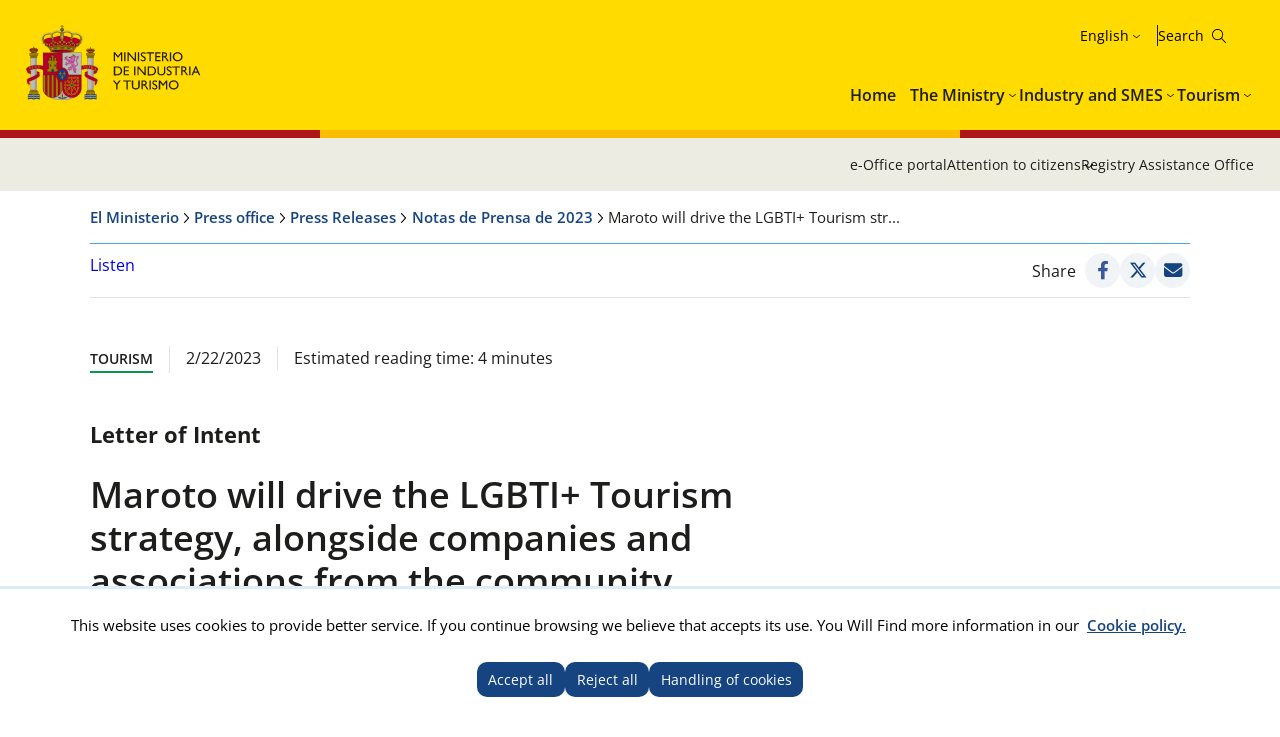

--- FILE ---
content_type: text/html; charset=utf-8
request_url: https://www.mintur.gob.es/en-us/gabineteprensa/notasprensa/2023/paginas/maroto-impulsar%C3%A1-la-estrategia-de-turismo-lgtbi+,-junto-a-empresas-y-asociaciones-tur%C3%ADsticas-del-colectivo-.aspx
body_size: 18833
content:


<!doctype html>

<!--[if lt IE 7]>       <html class="no-js lt-ie9 lt-ie8 lt-ie7" lang="en"> <![endif]--> <!--[if IE 7]>          <html class="no-js lt-ie9 lt-ie8" lang="en"> <![endif]--> <!--[if IE 8]>          <html class="no-js lt-ie9" lang="en"> <![endif]--> <!--[if IE 9]>          <html class="no-js ie9" lang="en"> <![endif]--> <!--[if gt IE 9]><!-->  <html class="no-js" lang="en"> <!--<![endif]-->

<head>
<meta name='Faro' content='Faro_Portal' ><meta name='ContiSyncro' content='29/12/2025 21:49:34' ><link title="home" href="/en-us/Paginas/index.aspx" rel="home" /><link title="index" href="/en-us/Paginas/mapaweb.aspx" rel="index" /><link title="author" href="/en-us/servicios/AtencionCiudadano/Paginas/AtencionCiudadano.aspx#contacto" rel="author" /><link title="search" href="/en-us/Paginas/resultados-busqueda.aspx" rel="search" /><link title="contents" href="/en-us/#menu-principal" rel="contents" /><link title="shortcut icon" href="/_layouts/15/images/Ministerio/favicon.ico" rel="shortcut icon" /><meta name='description' content='' ><meta name='autor' content='Ministry of industry and tourism '><meta name='keywords' content='' ><meta http-equiv='Content-Type' content='text/html;charset=utf-8' />
<!-- Google tag (gtag.js) -->
<script async src="https://www.googletagmanager.com/gtag/js?id=G-HQFN88SMB3"></script>
<script>
  if (document.cookie.includes("displayCookieConsent=y")) {
            window.dataLayer = window.dataLayer || [];
            function gtag() { dataLayer.push(arguments); }
            gtag('js', new Date());
 
            gtag('config', '_ga_HQFN88SMB3');
            
        } else {

            if (document.cookie.includes("_ga_HQFN88SMB3")) {
                document.cookie = "_ga_HQFN88SMB3=; expires=Thu, 01 Jan 1970 00:00:00 UTC; path=/; domain=.mintur.gob.es;";
            }
            if (document.cookie.includes("_ga_D0DR1W8ESR")) {
                document.cookie = "_ga_D0DR1W8ESR=; expires=Thu, 01 Jan 1970 00:00:00 UTC; path=/; domain=.mintur.gob.es;";}
                
            if (document.cookie.includes("_gat_UA-5799562-11")) {
                document.cookie = "_gat_UA-5799562-11=; expires=Thu, 01 Jan 1970 00:00:00 UTC; path=/; domain=.mintur.gob.es;";}
		}
		</script>
<!-- Google Tag Manager -->

<script>
if (document.cookie.includes("displayCookieConsent=y")) {
(function(w,d,s,l,i){w[l]=w[l]||[];w[l].push({'gtm.start':
new Date().getTime(),event:'gtm.js'});var f=d.getElementsByTagName(s)[0],
j=d.createElement(s),dl=l!='dataLayer'?'&l='+l:'';j.async=true;j.src=
'https://www.googletagmanager.com/gtm.js?id='+i+dl;f.parentNode.insertBefore(j,f);
})(window,document,'script','dataLayer','GTM-MB6HRRR');}
else {

            if (document.cookie.includes("_ga_D0DR1W8ESR")) {
                document.cookie = "_ga_D0DR1W8ESR=; expires=Thu, 01 Jan 1970 00:00:00 UTC; path=/; domain=.mintur.gob.es;";}
                
            if (document.cookie.includes("_gat_UA-5799562-11")) {
                document.cookie = "_gat_UA-5799562-11=; expires=Thu, 01 Jan 1970 00:00:00 UTC; path=/; domain=.mintur.gob.es;";}
                }
</script>
<!-- End Google Tag Manager -->

    

    <!--  Meta específico para Móviles -->
    <meta name="viewport" content="width=device-width, initial-scale=1.0"/>
          
	
    
	<title> Ministry of industry and tourism  - Maroto will drive the LGBTI+ Tourism strategy, alongside companies and associations from the community </title>

    <!-- Favicon:Start -->
    <link rel="icon" href="/_layouts/15/images/Ministerio/favicon.ico"/>
	<!-- Favicon:End -->    
    
    <link rel="stylesheet" href="https://fonts.googleapis.com/css2?family=Material+Symbols+Outlined">   	
	<link href='https://fonts.googleapis.com/css?family=Open+Sans:400,600,800' rel='stylesheet'><link href='https://fonts.googleapis.com/css?family=Lora:400,400i,700,700i' rel='stylesheet'><link href='/Style%20Library/estilo-mintur.css' type='text/css' rel='stylesheet' /><link href='/Style%20Library/_buscador-autocompletado_pangea.css' type='text/css' rel='stylesheet' />
        
    <!-- JQuery -->
    <script src='https://ajax.googleapis.com/ajax/libs/jquery/1.12.0/jquery.min.js' type='text/javascript' ></script>

	
	


<script src="//cdn1.readspeaker.com/script/12264/webReader/webReader.js?pids=wr&dload=DocReader.AutoAdd" type="text/javascript" id="rs_req_Init"></script>
	<script type="text/javascript">
		<!--
    window.rsDocReaderConf = { lang: 'es_es' };
		//-->
    </script>
<script type="text/javascript" src="/Style%20Library/js/sugerenciasBuscador.js" ></script>

<meta name="google-site-verification" content="CSaoRXfmDbx2YTXfNyIYDhQvlE2u-UYeMltXbLyqdDI" />
</head>
<body>

<!-- Google Tag Manager (noscript) -->
<noscript><iframe src="https://www.googletagmanager.com/ns.html?id=GTM-MB6HRRR"
height="0" width="0" style="display:none;visibility:hidden"></iframe></noscript>
<!-- End Google Tag Manager (noscript) -->
		<!-- Cookies Control -->
	
<body>
	<a accesskey="S" href="#contenido" title="Go directly to content [Alt + s]." class="visuallyhidden">Go directly to content</a>

    <!-- ===== SP Form  =========================================================================== -->	
	<form method="post" action="./maroto-impulsará-la-estrategia-de-turismo-lgtbi+,-junto-a-empresas-y-asociaciones-turísticas-del-colectivo-.aspx" onsubmit="javascript:return WebForm_OnSubmit();" id="aspnetForm">
<div class="aspNetHidden">
<input type="hidden" name="_wpcmWpid" id="_wpcmWpid" value="" />
<input type="hidden" name="wpcmVal" id="wpcmVal" value="" />
<input type="hidden" name="MSOWebPartPage_PostbackSource" id="MSOWebPartPage_PostbackSource" value="" />
<input type="hidden" name="MSOTlPn_SelectedWpId" id="MSOTlPn_SelectedWpId" value="" />
<input type="hidden" name="MSOTlPn_View" id="MSOTlPn_View" value="0" />
<input type="hidden" name="MSOTlPn_ShowSettings" id="MSOTlPn_ShowSettings" value="False" />
<input type="hidden" name="MSOGallery_SelectedLibrary" id="MSOGallery_SelectedLibrary" value="" />
<input type="hidden" name="MSOGallery_FilterString" id="MSOGallery_FilterString" value="" />
<input type="hidden" name="MSOTlPn_Button" id="MSOTlPn_Button" value="none" />
<input type="hidden" name="__EVENTTARGET" id="__EVENTTARGET" value="" />
<input type="hidden" name="__EVENTARGUMENT" id="__EVENTARGUMENT" value="" />
<input type="hidden" name="__REQUESTDIGEST" id="__REQUESTDIGEST" value="noDigest" />
<input type="hidden" name="MSOSPWebPartManager_DisplayModeName" id="MSOSPWebPartManager_DisplayModeName" value="Browse" />
<input type="hidden" name="MSOSPWebPartManager_ExitingDesignMode" id="MSOSPWebPartManager_ExitingDesignMode" value="false" />
<input type="hidden" name="MSOWebPartPage_Shared" id="MSOWebPartPage_Shared" value="" />
<input type="hidden" name="MSOLayout_LayoutChanges" id="MSOLayout_LayoutChanges" value="" />
<input type="hidden" name="MSOLayout_InDesignMode" id="MSOLayout_InDesignMode" value="" />
<input type="hidden" name="MSOSPWebPartManager_OldDisplayModeName" id="MSOSPWebPartManager_OldDisplayModeName" value="Browse" />
<input type="hidden" name="MSOSPWebPartManager_StartWebPartEditingName" id="MSOSPWebPartManager_StartWebPartEditingName" value="false" />
<input type="hidden" name="MSOSPWebPartManager_EndWebPartEditing" id="MSOSPWebPartManager_EndWebPartEditing" value="false" />
<input type="hidden" name="__VIEWSTATE" id="__VIEWSTATE" value="/wEPDwUJNTQyOTI5ODg0ZGRFOAHaCEnX4LudL4QaydhsrRET57vOcxDp2FHAumby/A==" />
</div>

<script type="text/javascript">
//<![CDATA[
var theForm = document.forms['aspnetForm'];
if (!theForm) {
    theForm = document.aspnetForm;
}
function __doPostBack(eventTarget, eventArgument) {
    if (!theForm.onsubmit || (theForm.onsubmit() != false)) {
        theForm.__EVENTTARGET.value = eventTarget;
        theForm.__EVENTARGUMENT.value = eventArgument;
        theForm.submit();
    }
}
//]]>
</script>


<script src="/WebResource.axd?d=MG_06x7kgRkijQq2E86G8Z1OfkC0iOhtTXENgKiFOFQPwJKbn8Rirtg7Sycyko87vqMPszCSVbCouJWc5Q8YGUqAqwk7TSw7c7Phqu9AaiE1&amp;t=638901608248157332" type="text/javascript"></script>


<script type="text/javascript">
//<![CDATA[
var MSOWebPartPageFormName = 'aspnetForm';
var g_presenceEnabled = true;
var g_wsaEnabled = false;

var g_correlationId = 'fd2ee8a1-ffda-4024-0953-d36b5ca7f7d5';
var g_wsaQoSEnabled = false;
var g_wsaQoSDataPoints = [];
var g_wsaRUMEnabled = false;
var g_wsaLCID = 3082;
var g_wsaListTemplateId = 850;
var g_wsaSiteTemplateId = 'CMSPUBLISHING#0';
var _spPageContextInfo={"webServerRelativeUrl":"/en-us/GabinetePrensa/NotasPrensa/2023","webAbsoluteUrl":"http://www.mintur.gob.es/en-us/GabinetePrensa/NotasPrensa/2023","viewId":"","listId":"{2b0183e2-4723-4fdd-86f7-b994d6fa5da5}","listPermsMask":{"High":16,"Low":196673},"listUrl":"/en-us/GabinetePrensa/NotasPrensa/2023/Paginas","listTitle":"Páginas","listBaseTemplate":850,"viewOnlyExperienceEnabled":false,"blockDownloadsExperienceEnabled":false,"idleSessionSignOutEnabled":false,"cdnPrefix":"","siteAbsoluteUrl":"http://www.mintur.gob.es","siteId":"{d20f3a36-cc02-4339-9948-e24b4eedf2e0}","showNGSCDialogForSyncOnTS":false,"supportPoundStorePath":true,"supportPercentStorePath":true,"siteSubscriptionId":null,"CustomMarkupInCalculatedFieldDisabled":true,"AllowCustomMarkupInCalculatedField":false,"isSPO":false,"farmLabel":null,"serverRequestPath":"/en-us/gabineteprensa/notasprensa/2023/paginas/maroto-impulsará-la-estrategia-de-turismo-lgtbi+,-junto-a-empresas-y-asociaciones-turísticas-del-colectivo-.aspx","layoutsUrl":"_layouts/15","webId":"{211aa840-2ca1-4ddd-b649-94aa06164999}","webTitle":"Notas de Prensa de 2023","webTemplate":"39","webTemplateConfiguration":"CMSPUBLISHING#0","webDescription":"","tenantAppVersion":"2310310096","isAppWeb":false,"webLogoUrl":"_layouts/15/images/siteicon.png","webLanguage":3082,"currentLanguage":3082,"currentUICultureName":"es-ES","currentCultureName":"en-US","currentCultureLCID":1033,"env":null,"nid":0,"fid":0,"serverTime":"2025-12-30T19:36:27.8880503Z","siteClientTag":"631$$16.0.10417.20059","crossDomainPhotosEnabled":false,"openInClient":false,"Has2019Era":true,"webUIVersion":15,"webPermMasks":{"High":16,"Low":196673},"pageListId":"{2b0183e2-4723-4fdd-86f7-b994d6fa5da5}","pageItemId":312,"pagePermsMask":{"High":16,"Low":196673},"pagePersonalizationScope":1,"userEmail":"","userId":0,"userLoginName":null,"userDisplayName":null,"isAnonymousUser":true,"isAnonymousGuestUser":false,"isEmailAuthenticationGuestUser":false,"isExternalGuestUser":false,"systemUserKey":null,"alertsEnabled":true,"siteServerRelativeUrl":"/","allowSilverlightPrompt":"True","themeCacheToken":"/en-us/GabinetePrensa/NotasPrensa/2023::3:","themedCssFolderUrl":null,"themedImageFileNames":null,"modernThemingEnabled":true,"isSiteAdmin":false,"ExpFeatures":[480216468,1884350801,1158731092,62197791,538521105,335811073,4194306,34614301,268500996,-1946025984,28445328,-2147475455,134291456,65536,288,950272,1282,808326148,134217873,0,0,-1073217536,545285252,18350656,-467402752,6291457,-2147483644,1074794496,-1728053184,1845537108,622628,4102,0,0,0,0,0,0,0,0,0,0,0,0,0,0,0],"killSwitches":{},"InternalValidAuthorities":["webminedicion.mityc.age","www.mintur.gob.es","www.mintur.gob.es"],"CorrelationId":"fd2ee8a1-ffda-4024-0953-d36b5ca7f7d5","hasManageWebPermissions":false,"isNoScriptEnabled":false,"groupId":null,"groupHasHomepage":true,"groupHasQuickLaunchConversationsLink":false,"departmentId":null,"hubSiteId":null,"hasPendingWebTemplateExtension":false,"isHubSite":false,"isWebWelcomePage":false,"siteClassification":"","hideSyncButtonOnODB":false,"showNGSCDialogForSyncOnODB":false,"sitePagesEnabled":false,"sitePagesFeatureVersion":0,"DesignPackageId":"00000000-0000-0000-0000-000000000000","groupType":null,"groupColor":"#0273eb","siteColor":"#0273eb","headerEmphasis":0,"navigationInfo":null,"guestsEnabled":false,"MenuData":{"SignInUrl":"/en-us/GabinetePrensa/NotasPrensa/2023/_layouts/15/Authenticate.aspx?Source=%2Fen%2Dus%2Fgabineteprensa%2Fnotasprensa%2F2023%2Fpaginas%2Fmaroto%2Dimpulsar%C3%A1%2Dla%2Destrategia%2Dde%2Dturismo%2Dlgtbi%2B%2C%2Djunto%2Da%2Dempresas%2Dy%2Dasociaciones%2Dtur%C3%ADsticas%2Ddel%2Dcolectivo%2D%2Easpx"},"RecycleBinItemCount":-1,"PublishingFeatureOn":true,"PreviewFeaturesEnabled":false,"disableAppViews":false,"disableFlows":false,"serverRedirectedUrl":null,"formDigestValue":"0x137CE0487F476F02227CE1F015655318F34E15248877C7281B85F4BBAEA70A9F73DA627A7540CFAB70C7F24D3904F097032B55BA998F48645381C3ED6DA45AB9,30 Dec 2025 19:36:27 -0000","maximumFileSize":10240,"formDigestTimeoutSeconds":1800,"canUserCreateMicrosoftForm":false,"canUserCreateVisioDrawing":true,"readOnlyState":0,"isTenantDevSite":false,"preferUserTimeZone":false,"userTimeZoneData":null,"userTime24":false,"userFirstDayOfWeek":null,"webTimeZoneData":null,"webTime24":false,"webFirstDayOfWeek":null,"isSelfServiceSiteCreationEnabled":null,"alternateWebAppHost":"","aadTenantId":"","aadUserId":"","aadInstanceUrl":"","msGraphEndpointUrl":"https://","allowInfectedDownload":true};_spPageContextInfo.updateFormDigestPageLoaded=new Date();_spPageContextInfo.clientServerTimeDelta=new Date(_spPageContextInfo.serverTime)-new Date();if(typeof(define)=='function'){define('SPPageContextInfo',[],function(){return _spPageContextInfo;});}//]]>
</script>
<script type="text/javascript" src="/_layouts/15/3082/initstrings.js?rev=UfGKWx68Yr6Dm9uaspNANQ%3D%3DTAG0"></script><script type="text/javascript" src="/_layouts/15/init.js?rev=yqg8eItAKpo%2FMJ5vm41DGw%3D%3DTAG0"></script>
<script type="text/javascript">
//<![CDATA[
var L_Menu_BaseUrl="/en-us/GabinetePrensa/NotasPrensa/2023";
var L_Menu_LCID="3082";
var L_Menu_SiteTheme="null";
$(document).ready(function () {Ministerio.buscador.init('Search the site','toggle');});//]]>
</script>

<script src="/WebResource.axd?d=[base64]&amp;t=638980274593019443" type="text/javascript"></script>
<script src="/WebResource.axd?d=[base64]&amp;t=638980274593019443" type="text/javascript"></script>
<script src="/ScriptResource.axd?d=Njj4bM1tlbo6Cdjak7QFsmtOf4H2b2sFRG2HgbAC9jirvSXxyPlSPDJbHsVPKN1W4ork1X7fTSNDK9-CaE0jB0CbRH6UTOU7eDfeEdbRdk0ZV14BssqscQFDpFn1xY4XO60RFhyRclOj9fRPmCquYsT_m7ItRTDpLlfJnG828gRKAKGASlFO7T0a427RVpAN0&amp;t=5c0e0825" type="text/javascript"></script>
<script src="/ScriptResource.axd?d=wmVL4oh0goXXi8qpET7hxEF2iwlMp2mYgXqVFKSQKLXgVBRIWJwzoxyfuWpaJozmQfYIy6ENC0JTtWzRxt5e8lYD0t8HLVZKj5x4NH0utmvW1eaEiShCxTcAtaBRaVm4npQIzCPBFTIQ8HIBQ1fTayl3eCKxTAZDK_iA1RW96TMFFvapzZi8yk3kjBlLsZMS0&amp;t=5c0e0825" type="text/javascript"></script>
<script type="text/javascript">
//<![CDATA[
function WebForm_OnSubmit() {
UpdateFormDigest('\u002fen-us\u002fGabinetePrensa\u002fNotasPrensa\u002f2023', 1440000);if (typeof(_spFormOnSubmitWrapper) != 'undefined') {return _spFormOnSubmitWrapper();} else {return true;};
return true;
}
//]]>
</script>

<div class="aspNetHidden">

	<input type="hidden" name="__VIEWSTATEGENERATOR" id="__VIEWSTATEGENERATOR" value="C141CCD7" />
</div>

    <!-- ===== STARTER: ScriptManager ===================================================== -->
	<script type="text/javascript">
//<![CDATA[
Sys.WebForms.PageRequestManager._initialize('ctl00$ScriptManager', 'aspnetForm', [], [], [], 90, 'ctl00');
//]]>
</script>

    
    
<script type="text/javascript">RegisterSod("require.js", "\u002f_layouts\u002f15\u002frequire.js?rev=bv3fWJhk0uFGpVwBxnZKNQ\u00253D\u00253DTAG0");</script>
<script type="text/javascript">
//<![CDATA[
var _spFormDigestRefreshInterval = 1440000;var _fV4UI = true;//]]>
</script>
<script type="text/javascript">RegisterSod("browserScript", "\u002f_layouts\u002f15\u002fie55up.js?rev=ajbMHDSZTEMic\u00252B3j6rqxXA\u00253D\u00253DTAG0");RegisterSodDep("browserScript", "strings.js");</script>
<script type="text/javascript">
//<![CDATA[
var __wpmExportWarning='Este elemento Web se ha personalizado. En consecuencia, una o más propiedades del elemento Web podrían contener información confidencial. Asegúrese de que las propiedades contienen información segura para que otros la lean. Después de expandir este elemento Web, vea las propiedades en el archivo de descripción del elemento Web (.WebPart) utilizando un editor de texto como Microsoft Notepad.';var __wpmCloseProviderWarning='Está a punto de cerrar este elemento Web. Actualmente está proporcionando datos a otros elementos Web y estas conexiones se eliminará si se cierra este elemento Web. Para cerrar el elemento Web, haga clic en Aceptar. Para conservarlo, haga clic en Cancelar.';var __wpmDeleteWarning='Está a punto de eliminar de manera definitiva este elemento Web. ¿Confirma que desea hacerlo? Para eliminar este elemento Web, haga clic en Aceptar. Para conservarlo, haga clic en Cancelar.';$(document).ready(function () {$('.menu-idiomas-institucional > button').text('English')});//]]>
</script>
</form>

	<!-- ===== STARTER: Web Part Manager  ============================================================================================= -->
	

    
		
	<div class="container">
	<!-- Cabecera:Start -->
		<header role="banner" id="site-header" class="institucional">
			<div class="main-header">
				<a accesskey="S" href="#contenido" title="Ir directamente al contenido (Atajo de teclado:S)." class="skip-to-content-link">Ir al contenido</a>
				<div class="container-maxwidth">
				<div class="container-header">
				<div class="nombre-app-institucional">
					<div class="logo-institucional">
								<h1>
									<a href="https://www.mintur.gob.es/en-us" accesskey="0" title="Go to the Beginning (teclado:1 shortcut)."> <img src="/SiteCollectionImages/logo-MICT.svg" alt="Ministry of industry and tourism"/></a>
									<!--<a class="logo-secundary" href="" target="_blank"  title="" rel="noopener noreferrer"><img src="" alt=""></a>-->
								</h1> 
							</div>
					</div>
					<div class="navegation-container">
						<div class="utility-container">
							<nav class="menu-idiomas-institucional">
								<button class="bt-dropdown">Castellano</button>
									<div class="dropdown-content">
										<ul>
<li><a hreflang='es' lang='es' title='es-es' href='/es-es/gabineteprensa/notasprensa/2023/paginas/maroto-impulsará-la-estrategia-de-turismo-lgtbi+,-junto-a-empresas-y-asociaciones-turísticas-del-colectivo-.aspx'>Castellano</a></li>
<li><a hreflang='ca' lang='ca' title='ca-es' href='/ca-es/gabineteprensa/notasprensa/2023/paginas/maroto-impulsará-la-estrategia-de-turismo-lgtbi+,-junto-a-empresas-y-asociaciones-turísticas-del-colectivo-.aspx'>Català</a></li>
<li><span lang='gl' title='gl-es'>Galego</span></li>
<li><a hreflang='eu' lang='eu' title='eu-es' href='/eu-es/gabineteprensa/notasprensa/2023/paginas/maroto-impulsará-la-estrategia-de-turismo-lgtbi+,-junto-a-empresas-y-asociaciones-turísticas-del-colectivo-.aspx'>Euskera</a></li>
<li><a hreflang='en' lang='en' title='en-us' href='/en-us/gabineteprensa/notasprensa/2023/paginas/maroto-impulsará-la-estrategia-de-turismo-lgtbi+,-junto-a-empresas-y-asociaciones-turísticas-del-colectivo-.aspx'>English</a></li>
<li><span lang='va' title='va-es'>Valencià</span></li>
</ul>
 
									</div>
							</nav>
							<div class="buscador-institucional">
								
 
<div class="menu-bt-lupa search-toggle">
</div>

<div class="fondo-buscar search-area" id="divBuscadorInstitucional">
    <form method='POST' action='/en-us/Paginas/resultados-busqueda.aspx' >
        <label for="ks"><span id="lblBuscar">Buscar</span></label>
        <input type="search" class="menu-texto-buscar" placeholder="ph" accesskey="4" name="ks" id="ks" />
        <input type="submit" class="menu-boton-buscar" name="boton-busqueda" id="boton-busqueda" onclick="disableButtonWebPart = true;">
    </form>
</div>
							</div>
						</div>
						<!-- Menú de Navegación:Start -->	
						<nav id="menu-principal-institucional">
							<ul class="slimmenu">
<li>
<a href="https://www.mintur.gob.es/en-us/Paginas/index.aspx">Home</a>
</li>
<li>
<a href="https://www.mintur.gob.es/en-us/Paginas/ministerio.aspx">The Ministry</a>
<div class="mega-menu">
<div class="mega-menu-container">
<ul>
<li>
<a href="https://www.mintur.gob.es/en-us/ministro">Minister</a>
</li>
<li>
<a href="https://www.mintur.gob.es/en-us/organizacion">Organization</a>
<ul>
<li>
<a href="https://www.mintur.gob.es/en-us/organizacion/funcionescompetencias">Functions and Competencies</a>
</li>
<li>
<a href="https://www.mintur.gob.es/en-us/organizacion/organigrama">Organization chart</a>
</li>
<li>
<a href="https://www.mintur.gob.es/en-us/organizacion/organismos">Agencies</a>
</li>
<li>
<a href="https://www.mintur.gob.es/en-us/organizacion/igualdad">Gender equality</a>
</li>
<li>
<a href="https://www.mintur.gob.es/en-us/Organizacion/historia-mintur">History of the Ministry of Industry and Tourism</a>
</li>
</ul>
</li>
<li>
<a href="https://www.mintur.gob.es/en-us/paginas/ayudas.aspx">Aid</a>
</li>
<li>
<a href="https://www.mintur.gob.es/en-us/gabineteprensa">Press office</a><ul><li><a href="https://www.mintur.gob.es/en-us/gabineteprensa/notasprensa">Press releases</a>
</li>
<li>
<a href="https://www.mintur.gob.es/en-us/gabineteprensa/convocatorias">Calls for the press</a>
</li>
<li>
<a href="https://www.mintur.gob.es/en-us/gabineteprensa/departamentocomunicacion">Department of communication</a>
</li>
<li>
<a href="https://www.mintur.gob.es/en-us/gabineteprensa/congresoysenado">Speeches and interventions</a>
</li>
<li>
<a href="https://www.mintur.gob.es/en-us/gabineteprensa/fototeca">Photos</a>
</li>
</ul>
</li>
<li>
<a href="https://www.mintur.gob.es/en-us/publicaciones">Publications</a>
</li>
<li><a href="https://www.mintur.gob.es/en-us/servicios">Services</a><ul><li><a href="https://www.mintur.gob.es/en-us/servicios/AtencionCiudadano/">Public</a>
</li>
<li><a href="https://www.mintur.gob.es/en-us/servicios/Paginas/OAMR-Registro-General.aspx">OAMR - General Registry</a>
</li>
<li><a href="https://www.mintur.gob.es/en-us/servicios/canal-informante/">Informant Channel</a>
</li>
<li><a href="https://www.mintur.gob.es/en-us/servicios/AyudasPublicas/">Subsidies, scholarships and awards</a>
</li>
<li><a href="https://contrataciondelestado.es/wps/portal/!ut/p/b0/Dcq7DoAgDEDRT-qsiYOPRDdHpVvFQhqwEIJ-v2z3JBcQTkClTzxVSUqx2dzMOYqGPnNxEuektVAlrQwHIOB7iSXb9r140tZgaFrT5rpgFj9Afp7xBy_iOXI!/">Bids</a>
</li>
<li><a href="https://www.mintur.gob.es/en-us/servicios/empleo/">Employment</a>
</li>
<li><a href="https://www.mintur.gob.es/en-us/servicios/Documentacion/Paginas/documentacion-publicaciones.aspx">Documentation and publications</a>
</li>
</ul>
</li>
<li><a href="https://www.mintur.gob.es/en-us/indicadoresyestadisticas">Statistics and reports</a><ul><li><a href="https://www.mintur.gob.es/en-us/indicadoresyestadisticas/paginas/datostemp.aspx">Statistical bulletin of the Ministry</a>
</li>
<li><a href="https://www.mintur.gob.es/en-us/indicadoresyestadisticas/paginas/presentaciones_sectoriales.aspx">Sectoral presentations</a>
</li>
<li><a href="https://www.mintur.gob.es/en-us/indicadoresyestadisticas/paginas/fichas_sectoriales.aspx">Sectoral sheets</a>
</li>
<li><a href="https://sedeaplicaciones.serviciosmin.gob.es/Badase/">Database of series</a>
</li>
<li><a href="https://www.mintur.gob.es/en-us/indicadoresyestadisticas/paginas/informes.aspx">Reports</a>
</li>
</ul>
</li>
<li>
<a href="https://sede.serviciosmin.gob.es/en-us/Paginas/Index.aspx">E-Office portal</a>
</li>
<li>
<a href="https://www.mintur.gob.es/en-us/gobierno-abierto">Open Government</a><ul><li><a href="https://www.mintur.gob.es/en-us/gobierno-abierto/semana_abierta_administracion-2025">2025 Open Administration Week</a>
</li>
<li>
<a href="https://www.mintur.gob.es/en-us/gobierno-abierto/paginas/transparencia.aspx">Transparency</a>
</li>
<li>
<a href="https://www.mintur.gob.es/en-us/gobierno-abierto/paginas/datos-abiertos.aspx">Open Data</a>
</li>
<li>
<a href="https://www.mintur.gob.es/en-us/gobierno-abierto/paginas/participacion-publica.aspx">Public Participation</a>
</li>
</ul>
</li>
<li>
<a href="https://www.mintur.gob.es/en-us/recuperacion-transformacion-resiliencia">Recovery Plan, transformation and Resilience</a><ul><li><a href="https://www.mintur.gob.es/en-us/recuperacion-transformacion-resiliencia/paginas/perte.aspx">PERTE VEC</a>
</li>
<li>
<a href="https://www.mintur.gob.es/en-us/recuperacion-transformacion-resiliencia/paginas/perte-agro.aspx">PERTE AGRO</a>
</li>
<li>
<a href="https://www.mintur.gob.es/en-us/recuperacion-transformacion-resiliencia/paginas/perte-naval.aspx">PERTE NAVAL</a>
</li>
<li>
<a href="https://www.mintur.gob.es/en-us/recuperacion-transformacion-resiliencia/paginas/experiencias-turismo-espana.aspx">Experiences Tourism Spain</a>
</li>
<li>
<a href="https://www.mintur.gob.es/en-us/recuperacion-transformacion-resiliencia/paginas/buzon-de-denuncias.aspx">Complaint mailbox</a>
</li>
<li>
<a href="https://www.mintur.gob.es/en-us/recuperacion-transformacion-resiliencia/paginas/perte-descarbonizacion.aspx">PERTE Industrial Decarbonisation</a>
</li>
<li>
<a href="https://www.mintur.gob.es/en-us/recuperacion-transformacion-resiliencia/paginas/el-gobierno-tiene-la-intencion-de-poner-a-disposicion-una-linea-de-avales-de-al-menos-150m€-.aspx">The government is looking for a line of collateral in at least 150 M€</a>
</li>
<li>
<a href="https://www.mintur.gob.es/en-us/recuperacion-transformacion-resiliencia/paginas/webinar-perte-vec-20230614.aspx">PERTE VEC Webinar</a>
</li>
<li>
<a href="https://www.mintur.gob.es/en-us/recuperacion-transformacion-resiliencia/paginas/presentaciones-junio-2023.aspx">PERTE VEC presentations</a>
</li>
<li>
<a href="https://www.mintur.gob.es/en-us/recuperacion-transformacion-resiliencia/paginas/webinar-1-2024.aspx">PERTE Industrial Decarbonisation Webinar</a>
</li>
<li>
<a href="https://www.mintur.gob.es/en-us/recuperacion-transformacion-resiliencia/paginas/webinar-perte-descarbonizacion.aspx">PERTE Industrial Decarbonisation Webinar</a>
</li>
</ul>
</li>
<li>
	<a href="https://www.mintur.gob.es/en-us/brexit">Brexit</a>
</li>
<li>
	<a href="https://www.mintur.gob.es/en-us/covid-19">COVID-19</a>
	<ul>
		<li><a href="https://www.mintur.gob.es/en-us/covid-19/industria">Impact on industry and SMES</a></li>
		<li><a href="https://www.mintur.gob.es/en-us/covid-19/comercio">Impact on Commerce sector</a></li>
		<li><a href="https://www.mintur.gob.es/en-us/covid-19/turismo">Impact on Tourism sector</a></li>
</ul>
</li>
<li><a href="https://www.mintur.gob.es/en-us/actuaciones_institucionales">Institutional proceedings</a>
	<ul>
		<li><a href="https://www.mintur.gob.es/en-us/actuaciones_institucionales/paginas/declaracion-institucional-dia-propiedad-industrial.aspx">Institutional declaration on the occasion of world Industrial Property</a></li>
	</ul>
</li>
<li><a href="https://www.mintur.gob.es/en-us/paginas/redessocialesyblogs.aspx">Social networks and blogs</a></li>
<li><a href="https://www.mintur.gob.es/en-us/proteccion-datos">Protection of personal data</a><ul>
	<li><a href="https://www.mintur.gob.es/en-us/proteccion-datos/paginas/registro-actividades-tratamiento-datos.aspx">Registration of personal data processing activities</a>
</li>
</ul>
</li><li><a href="https://www.mintur.gob.es/en-us/infodana">Info DANA</a><ul><li><a href="https://www.mintur.gob.es/en-us/infodana/paginas/otras-medidas.aspx">Other measures</a>
</li><li><a href="https://www.mintur.gob.es/en-us/infodana/paginas/plan-reinicia-auto.aspx">Plan Reinicia Auto+</a>
</li><li><a href="https://www.mintur.gob.es/en-us/infodana/paginas/reinicia-fepyme-dana.aspx">Reinicia Auto+ FEPYME DANA</a>
</li><li><a href="https://www.mintur.gob.es/en-us/infodana/paginas/reinicia-faiip-dana.aspx">Reinicia Auto+ FAIIP DANA</a>
</li><li><a href="https://www.mintur.gob.es/en-us/infodana/paginas/reinicia-focit-dana.aspx">Reinicia Auto+ FOCIT DANA</a>
</li>
</ul>
</li>
</ul>
</div>
</div>
</li><li><a href="https://industria.gob.es/es-es">Industry and SMES</a><div class="mega-menu"><div class="mega-menu-container"><ul><li><a href="https://industria.gob.es/en-us/secretariageneral">Secretariat-General</a><ul><li><a href="https://industria.gob.es/en-us/secretariageneral/paginas/funcionescompetencias.aspx">Functions and Competencies</a>
</li><li><a href="https://industria.gob.es/en-us/secretariageneral/paginas/organigrama.aspx">Organization chart</a>
</li><li><a href="https://industria.gob.es/en-us/secretariageneral/paginas/organismos.aspx">Agencies</a>
</li>
</ul>
</li><li><a href="https://industria.gob.es/en-us/servicios">Services</a><ul><li><a href="https://www.mincotur.gob.es/en-us/indicadoresyestadisticas/paginas/fichas_sectoriales.aspx">Sectoral indicators</a>
</li><li><a href="https://industria.gob.es/en-us/servicios/calidad">Consultations on industrial quality and safety</a>
</li><li><a href="https://industria.gob.es/en-us/servicios/estrategia-impulso-vehiculo-energias-alternativas">Strategy to promote vehicles with alternative energies</a>
</li><li><a href="https://industria.gob.es/sector-naval/paginas/index.aspx">Shipbuilding Sector</a>
</li><li><a href="https://industria.gob.es/en-us/servicios/paginas/marco-accion-nacional-energias-alternativas-transporte.aspx">Spanish national action framework for alternative energies in transport</a>
</li><li><a href="https://industria.gob.es/en-us/servicios/paginas/agendas-sectoriales.aspx">Sectoral Agendas</a>
</li><li><a href="https://industria.gob.es/en-us/servicios/paginas/marco-estrategico-politica-pyme.aspx">Strategic framework on SMEs policy</a>
</li><li><a href="https://industria.gob.es/en-us/servicios/paginas/plan-estrategico-apoyo-integral-sector-automocion.aspx">Strategic Plan for comprehensive support for the automotive sector</a>
</li>
</ul>
</li><li><a href="https://industria.gob.es/en-us/estadisticas">Statistics and reports</a><ul><li><a href="https://industria.gob.es/en-us/estadisticas/paginas/encuesta-coyuntura.aspx">Survey of Industrial Juncture</a>
</li><li><a href="https://www.mintur.gob.es/en-us/indicadoresyestadisticas/industria/encuestacoyuntura/paginas/encuesta-coyuntura.aspx">Business survey of the Construction Sector</a>
</li><li><a href="https://industria.gob.es/en-us/estadisticas/paginas/encuesta-vehiculos.aspx">Statistics on the manufacture of automobiles and bicycles</a>
</li><li><a href="https://industria.gob.es/en-us/estadisticas/paginas/estadistica-cemento.aspx">Cement statistics</a>
</li><li><a href="https://industria.gob.es/en-us/estadisticas/paginas/estadisticas-y-publicaciones-sobre-pyme.aspx">Statistics on SMEs and publications</a>
</li>
</ul>
</li><li><a href="https://sede.serviciosmin.gob.es/en-us/procedimientoselectronicos/paginas/listado-procedimientos.aspx?od=5">Procedures on the E-office</a>
</li><li><a href="http://www.mintur.gob.es/portalayudas/paginas/convocatorias-ayudas.aspx?cg=secretar%c3%ada%20general%20de%20industria%20y%20de%20la%20peque%c3%b1a%20y%20mediana%20empresa">Aids</a>
</li><li><a href="https://industria.gob.es/en-us/participacion_publica">Public participation</a>
</li><li><a href="https://industria.gob.es/en-us/brexit">Brexit Industry</a>
</li><li class="areas-interes"><a href="https://industria.gob.es/en-us/Paginas/lista-areas-interes.aspx">Areas of interest</a><ul><li><a href="https://industria.gob.es/anpaq/">National authority for the prohibition of chemical weapons</a>
</li><li><a href="https://industria.gob.es/calidad-industrial/">Industrial quality and safety</a>
</li><li><a href="https://ipyme.org/es-es/politicasymedidas/consejo-estatal/Paginas/default.aspx">The State Council of SMEs</a>
</li><li><a href="https://industria.gob.es/giaveh/">Integrated management of vehicle Applications (GIAVEH)</a>
</li><li><a href="https://industria.gob.es/premios-moda/">National fashion Awards</a>
</li><li><a href="https://industria.gob.es/registros-industriales/">Industrial records</a>
</li><li><a href="https://industria.gob.es/renove/paginas/index.aspx">Plan RENOVE</a>
</li><li><a href="https://www.industriaconectada40.gob.es/premios/paginas/premios.aspx">National Awards Connected Industry 4.0</a>
</li>
<li>
<a href="https://industria.gob.es/premios-nacionales-bien-hecho/Paginas/default.aspx">National Awards for industry: "Well done in Spain"</a>
</li>
</ul>
</li>
</ul>
</div>
</div>
</li><li><a href="https://turismo.gob.es/es-es">Tourism</a><div class="mega-menu"><div class="mega-menu-container"><ul><li><a href="https://turismo.gob.es/en-us/secretariadeestado">Secretariat of State</a><ul><li><a href="https://turismo.gob.es/en-us/secretariadeestado/paginas/funcionesycompetencias.aspx">Functions and Competencies</a>
</li><li><a href="https://turismo.gob.es/en-us/secretariadeestado/paginas/organigrama.aspx">Organization chart</a>
</li><li><a href="https://turismo.gob.es/en-us/secretariadeestado/paginas/organismos.aspx">Agencies</a>
</li>
</ul>
</li><li><a href="https://turismo.gob.es/en-us/estrategia-turismo">Strategy</a><ul><li><a href="https://turismo.gob.es/en-us/estrategia-turismo-sostenible/paginas/index.aspx">Sustainable tourism strategy of Spain 2030</a>
</li>
</ul>
</li><li><a href="https://turismo.gob.es/en-us/servicios">Services</a><ul><li><a href="https://turismo.gob.es/en-us/servicios/paginas/portal-study-in-spain.aspx">Portal Study in Spain</a>
</li><li><a href="https://turismo.gob.es/en-us/servicios/paginas/estudio-turismo-salud.aspx">Study on the tourism of health in spain</a>
</li><li><a href="https://turismo.gob.es/en-us/servicios/paginas/canal-experiencias.aspx">Marketing of Tourism Experiences www.spain.info in</a>
</li><li><a href="https://turismo.gob.es/en-us/servicios/paginas/ayudas_sector_hotelero.aspx">Support for the hotel sector</a>
</li><li><a href="https://turismo.gob.es/en-us/servicios/paginas/plan-nacional-integral-turismo.aspx">Comprehensive national Plan of tourism (2012-2015)</a>
</li><li><a href="https://turismo.gob.es/en-us/servicios/paginas/punto-contacto-central-spain.aspx">Central contact point for Spain to guarantees of package tours and linked travel services</a>
</li>
</ul>
</li><li><a href="https://turismo.gob.es/en-us/paginas/estadisticas-informes.aspx">Statistics and Reports</a>
</li><li><a href="https://sede.serviciosmin.gob.es/en-us/procedimientoselectronicos/paginas/listado-procedimientos.aspx?od=4">Procedures at E-office</a>
</li><li><a href="http://www.mintur.gob.es/portalayudas/paginas/convocatorias-ayudas.aspx?cg=secretar%c3%ada%20de%20estado%20de%20turismo">Aid</a>
</li><li><a href="https://turismo.gob.es/en-us/participacion-publica">Public participation</a>
</li><li><a href="https://turismo.gob.es/en-us/brexit-turismo">Brexit Tourism</a>
</li><li class="areas-interes"><a href="https://turismo.gob.es/en-us/Paginas/lista-areas-interes.aspx">Areas of interest</a><ul><li><a href="https://turismo.gob.es/cooperacion">Cooperation and competitiveness</a>
</li><li><a href="https://turismo.gob.es/desarrollo-sostenibilidad">Development and sustainability</a>
</li>
</ul>
</li>
</ul>
</div>
</div>
</li>
</ul>
						</nav>
					</div>
				</div>
				</div>
				</div>
				<div class="submenu-header">
					<div class="container-maxwidth">
						<h2>Other links</h2>                                   
						<ul><li><a href='https://sede.serviciosmin.gob.es/en-us' accesskey='7' >e-Office portal</a></li><li class='submenu-desplegable'><a href='https://www.mintur.gob.es/{culture}/servicios/AtencionCiudadano/Paginas/AtencionCiudadano.aspx' accesskey='6' >Attention to citizens</a><div class='mega-menu'><div class='mega-menu-container'><ul><li><a href='/{0}/servicios/AtencionCiudadano/Paginas/preguntas-frecuentes.aspx' >Frequently asked questions</a></li><li><a href='/{0}/servicios/AtencionCiudadano/Paginas/quejas-sugerencias.aspx' >Complaints and suggestions</a></li></ul></div></div></li><li><a href='/en-us/servicios/Paginas/OAMR-Registro-General.aspx' >Registry Assistance Office</a></li></ul>
					</div>
				</div>

		</header>
            <!-- ReadSpeaker -->
            <div class="main-container">
             <!-- <div id="MiReadSpeaker"></div> -->
         <!-- Fin ReadSpeaker -->

			<!-- Contenido:Start -->
			<main id="contenido" role="main">
				

<div id="ctl00_PlaceHolderMain_InterfazGestionTraduccion1" __WebPartId="{EA91B260-CED8-4759-BC0D-EF82FC47D4AC}">

</div>



<script type="text/javascript" src="/Style Library/js/ContadorLectura.js"></script>

<div class="section-container">
    <div class="breadcrumb">
        <ul><li><a href="/en-us/Paginas/index.aspx">El Ministerio</a></li><li><a href="/en-us/GabinetePrensa/Paginas/indexGabinete.aspx">Press office</a></li><li><a href="/en-us/GabinetePrensa/NotasPrensa/Paginas/listadoNotasPrensa.aspx">Press Releases</a></li><li><a href="/en-us/GabinetePrensa/NotasPrensa/2023/Paginas/Index.aspx">Notas de Prensa de 2023</a></li><li>Maroto will drive the LGBTI+ Tourism str...</li></ul>
    </div>

    <div class="speakeryredes">
        <div id="MiReadSpeaker"></div>
        <div class='compartir rs_skip' >
<span class='compartir-label'><span>Share</span></span>
<ul>
<li>
<a class='social facebook' title='Opens in a new window' href='http://www.facebook.com/sharer.php?u=http://www.mintur.gob.es/en-us/gabineteprensa/notasprensa/2023/paginas/maroto-impulsar%C3%A1-la-estrategia-de-turismo-lgtbi+,-junto-a-empresas-y-asociaciones-tur%C3%ADsticas-del-colectivo-.aspx' target='_blank'><span>Recommend on Facebook</span></a>
</li>
<li>
<a class='social twitter' title='Opens in a new window' href='http://twitter.com/share?url=http://www.mintur.gob.es/en-us/gabineteprensa/notasprensa/2023/paginas/maroto-impulsar%C3%A1-la-estrategia-de-turismo-lgtbi+,-junto-a-empresas-y-asociaciones-tur%C3%ADsticas-del-colectivo-.aspx' target='_blank'><span>Twittear</span></a>
</li>
<li>
<a title='Opens in a new window' href="mailto: ?subject=Enviado desde http://www.mintur.gob.es&body=%0AMaroto will drive the LGBTI+ Tourism strategy, alongside companies and associations from the community%0Ahttp://www.mintur.gob.es/en-us/GabinetePrensa/NotasPrensa/2023/Paginas/paginas/maroto-impulsará-la-estrategia-de-turismo-lgtbi+,-junto-a-empresas-y-asociaciones-turísticas-del-colectivo-.aspx%0A%0A" class="social correo"><span>Send by mail</span>  </a>
</li>
</ul>
</div>

    </div>

    <!--<div class="tagline-prensa">
		Press office</div>-->

    <div class="interior-container">
          		 <div class="col-contenido">
        <div class="grid-2columnas">
 
            <article id='article' class='entrada-noticia'>
<header>
<ul class='detalle-noticia'><li><span class='<span class="tag turismo">Tourism</span>'><span class="tag turismo">Tourism</span></span></li><li><span class='fecha'>2/22/2023</span></li><li><span id='spanLectura' class='lectura'></span></li></ul>
<h1>Maroto will drive the LGBTI+ Tourism strategy, alongside companies and associations from the community</h1>
<p class='subtitular' role='doc-subtitle'>Letter of Intent</p>
</header>
<div class='summary'><p>The Ministry, the International Association of LGBTI+ Tourism and Queer Destinations company agree that the initiative is in line with the objectives of the 2030 Agenda</p></div>
<div class='contenido-noticia'><p>La ministra de Industria, Comercio y Turismo, Reyes Maroto; el presidente de la Asociación Internacional de Turismo <abbr>LGTBI+</abbr> (<abbr>IGLTA</abbr>), John Tanzella, y el de la compañía turística <span lang="en">Queer Destinations</span>, Oriol Pàmies, han firmado una Carta de Intención por la que se comprometen a colaborar conjuntamente para desarrollar una Estrategia Nacional para el turismo <abbr>LGTBI+</abbr>. Dicha estrategia, según los firmantes, deberá ser “innovadora, sostenible, diversa y segura”, así como alineada con los Objetivos de Desarrollo Sostenible marcados por la ONU en la Agenda 2030.</p>
<p>En el documento, el ministerio se compromete, entre otras acciones, a liderar el diseño y promoción de nuevas experiencias de turismo en España especializadas en el segmento LGTBI+ así como a facilitar el contacto de las entidades cofirmantes con los destinos, agentes y prestadores de servicio interesados en ese sector con los que trabaja tanto la Secretaría de Estado de Turismo como Turespaña. Al mismo tiempo, Mincotur facilitará a esos destinos y agentes la participación en foros, ponencias y sensibilizaciones sobre el turismo enfocado a ese colectivo.</p>
<p>Por su parte, <span lang="en">Queer Destinations</span> desarrollará acciones de formación, asesoramiento y sensibilización sobre el turismo en este segmento tanto para los equipos de la administración como para los diferentes destinos, actores y prestadores de servicios interesados en poner en marcha experiencias especializadas en esta comunidad. Al mismo tiempo la empresa turística diseñará una estrategia de márketing, comunicación y relaciones públicas con el objetivo de promocionar a España como destino.</p>
<h2>Red global de alianzas comerciales</h2>
<p>Por último, la <abbr>IGLTA</abbr> facilitará al sector la incorporación a esa asociación de todos los agentes y empresas del sector interesados para acceder “a una red global de alianzas comerciales con empresas profesionales del sector expertas en el segmento turístico <abbr>LGTBI+</abbr>.</p>
<p>La <abbr>IGLTA</abbr> (<span lang="en">International Gay and Lesbian Travel Association</span>, en sus siglas en inglés) recibió en 1983 el mandato de la Organización Mundial del Turismo (<abbr>OMT</abbr>) para liderar los asuntos relacionados con el turismo <abbr>LGTBI+</abbr> a nivel global. La empresa Queer Destinations está especializada en la creación de estrategias turísticas para este colectivo y forma parte de la Junta Directiva de la <abbr>IGLTA</abbr>.</p>
<p>Según la <abbr>OMT</abbr>, el turismo <abbr>LGTBI+</abbr> mueve a más de 35 millones de viajeros al año y es altamente desestacionalizado. Además, tiene un índice de crecimiento que del 10,3% frente al 3,8% del turismo convencional. Los mejores mercados para los turistas de esta comunidad son Alemania, España y Reino Unido. El Madrid Orgullo 2022 fue visitado por más de 600.000 personas con un gasto promedio de 50 euros al día.</p></div>
</article>
<aside class='submenu documentos'>
</aside>



            <!--<aside class="submenu">-->

            <!-- Navegación 2º nivel -->
            <!-- <nav role="navigation" aria-label="Menú secundario">
                <h2>
                    <a href=""></a>
                </h2>

                <div id="menu-vertical"></div>
            </nav>-->
            <!--</aside>-->
        </div>

        <div class="grid-full-width">	
           

<script type="text/javascript"> 
	function showGracias() {
		document.getElementById("divButtons").style.display = "none";
        document.getElementById("h2pregunta").style.display = "none";
		document.getElementById("divGracias").style.display = "block";
	};
</script>

<div class="feedback-site">
	<div class="feedback-container">
		<h2 id="h2pregunta">Has this page helped you?</h2>
		<div id="divButtons" class="feedback-buttons">
			<ul>
				<li>
					<button class="" onclick="ga('send', 'event', 'Encuesta', 'satisfaccion', 'si'); showGracias()">
						Yes <span>esta pagina es util</span>
					</button>
				</li>
				<li>
					<button class="" onclick="ga('send', 'event', 'Encuesta', 'satisfaccion', 'no'); showGracias()">
						No <span>esta pagina no sirve</span>
					</button>
				</li>
			</ul>
		</div>
		<div id="divGracias" class="feedback-success" role="alert" hidden="">
			<p>Thanks for your comments.</p>
		</div>
	</div>
</div>
	
	    </div>
	    			</div>
    </div>
</div>

<div style='display:none' id='hidZone'><menu class="ms-hide">
	<ie:menuitem id="MSOMenu_Help" iconsrc="/_layouts/15/images/HelpIcon.gif" onmenuclick="MSOWebPartPage_SetNewWindowLocation(MenuWebPart.getAttribute(&#39;helpLink&#39;), MenuWebPart.getAttribute(&#39;helpMode&#39;))" text="Ayuda" type="option" style="display:none">

	</ie:menuitem>
</menu></div>
			</main>
			<!-- Contenido:End -->
		</div>    


		
		<footer role="contentinfo" class="institucional">
			<button type="button" class="scroll-top"><span>Subir arriba</span></button>
			<div class="container-maxwidth">	
				<div class="footer-container-institucional">
					<div class="navegation-footer">
						<nav class="opciones-footer-institucional">
						<h2>Foot Navigation</h2>
						<ul><li><a href="/en-us/Paginas/Index.aspx">Home</a></li><li class="activo"><a href="/en-us/Paginas/ministerio.aspx">The Ministry</a></li><li><a href="https://industria.gob.es/en-us">Industry and SME</a></li><li><a href="https://turismo.gob.es/en-us">Tourism</a></li></ul>
						<h2>Accesos directos</h2>	
							<ul><li><a href='https://sede.serviciosmin.gob.es/en-us' accesskey='7' >e-Office portal</a></li><li><a href='https://www.mintur.gob.es/{culture}/servicios/AtencionCiudadano/Paginas/AtencionCiudadano.aspx' accesskey='6' >Attention to citizens</a></li><li><a href='/en-us/servicios/Paginas/OAMR-Registro-General.aspx' >Registry Assistance Office</a></li></ul>
						</nav>
						<nav class="legal-footer-institucional">
						<h2>Legal</h2>
							<ul><li><a href='/en-us/Paginas/accesibilidad.aspx' accesskey='0' title='Go to the accessibility (teclado:0 shortcut).' >Accessibility</a></li><li><a href='/en-us/servicios/AtencionCiudadano/Paginas/AtencionCiudadano.aspx#contacto' >Contact</a></li><li><a href='/en-us/Paginas/Avisolegal.aspx' title='Go to the legal notice (teclado:6 shortcut).' >Legal notice</a></li><li><a href='/en-us/Paginas/politica-cookies.aspx' >Cookies Policy</a></li><li><a href='/en-us/Paginas/mapaweb.aspx' accesskey='3' title='Go to the site map (teclado:3 shortcut).' >Sitemap</a></li></ul>
						</nav>
					</div>
					<div class="redes-sociales-footer">
						<h2>Redes sociales del ministerio</h2>
						<ul><li class='rss'><a href='/en-us/Paginas/rss.aspx' >Rss</a></li><li class='youtube'><a href='https://www.youtube.com/channel/UCfUiR6m7Vh9BmUEe9tdsTnw' >YouTube</a></li><li class='twitter'><a href='https://twitter.com/minturgob' >Twitter</a></li><li class='redes-blog'><a href='/en-us/Paginas/RedesSocialesYBlogs.aspx' >All networks</a></li></ul>
					</div>
				</div>
				<div class="footer-container-institucional logos-position">
					<div class="direccion-info">
						<div class="logo-institucional">
							<a href='https://www.mintur.gob.es' target='_blank' title='Opens in a new window' rel='noopener noreferrer'><img src='/SiteCollectionImages/logo-MICT.Gob.svg' alt='Gobierno de España. Ministry of industry and tourism ' /></a>
						</div>
						<div class="direccion-institucional">
							<p class='direccion'><strong>Government of Spain. Ministry of industry and tourism </strong> - <abbr title="Paseo">P.</abbr> de la Castellana 160, <abbr title="Código Postal">C.P.</abbr> 28046 Madrid, España. <span>Phone: 91 349 46 40</span></p>						
						</div>
					</div>
					<div class="logo-ue">
						<a href='https://www.mintur.gob.es/es-es/recuperacion-transformacion-resiliencia/Paginas/plan-recuperacion-transformacion-resiliencia.aspx' target='_blank' title='Opens in a new window' rel='noopener noreferrer'><img src='/SiteCollectionImages/Logos_PRTR.svg' alt='Next Generation Funds - Recovery, Transformation and Resilience Plan' /></a>
				</div>
		
	</div>
	</footer>
	<!-- JQuery -->
	<script src="/Style%20Library/js/jquery.slimmenu.portal.js"></script>
	<script src="/Style%20Library/js/main_portal.js"></script>    
	<!--  -->
    <script src="/Style%20Library/js/modernizr-custom.js"></script>
    <script src="/Style%20Library/js/VerMas.js"></script>
	<script src="/Style%20Library/js/desplegable.js"></script>
	<script src="/Style%20Library/js/DeleteDivsMSZone.js"></script>
	<script src="/Style%20Library/js/readSpeakerRender.js"></script>
	<!--<script src="/Style%20Library/js/main-igualdad.js"></script>-->
	 <script src="/Style%20Library/js/override-main.js"></script>
	<script src="/Style%20Library/js/DisableCookies.js"></script>

	<!-- ===== STARTER: Hidden Placeholders =========================================================================================== -->	
	
	
	
	
	
	
	
	
	
	
	
	
	
	
	
	
	
	
	
	
	
	
	
	
	
			
	
    
    
	

    


<script>
    document.addEventListener('DOMContentLoaded', function (event) {
        cookieChoices.showCookieConsentBar('This website uses cookies to provide better service. If you continue browsing we believe that accepts its use. You Will Find more information in our', 'I understand', 'Cookie policy.', 'https://www.mintur.gob.es/en-us/paginas/politica-cookies.aspx', 'Accept all', 'Reject all', 'Handling of cookies', 'Accept selection', 'More information', 'Click this button to "Accept selection" are accepting cookies are selected, in addition to the cookies techniques that permit the proper functioning of the website. clicking the button "reject all" are being rejected all cookies, except the cookies techniques that permit the proper functioning of the website', 'Google Analytics Cookies', 'Cookies for the operation of the web', 'Cookie settings');
    });
</script>
	</div>
</body>

</html><!--- Representada mediante el perfil de caché: Internet público (totalmente anónimo) en: 2025-12-30T20:36:28 ---->

--- FILE ---
content_type: text/css
request_url: https://www.mintur.gob.es/Style%20Library/estilo-mintur.css
body_size: 60420
content:
@charset "UTF-8";

/*--------------------------- Ayudas DANA ---------------------------*/
/* Banner*/
.banner-dana {
	width: 72%;
	max-width: 1635px;
	margin: 1rem auto 3rem;
	border-radius: var(--border-radius);
	overflow: hidden;
	border: 1px solid white;
	&:hover {
		border: 1px solid #1a3850;
	}
	.textos-dana {
		display: flex;
		flex-direction: column;
		justify-content: center;
		padding: 2rem;
		width: 50%;
		background: var(--background-primary-color);
		p {
			font-size: 1.4rem;
			margin: 0;
			color: var(--color-primary);
			font-weight: 700;
			line-height: 1.2;
			&:first-child {
				margin-bottom: .5rem;
				border-bottom: 1px dotted;
				padding-bottom: .5rem;
			}
		}
	}
	a {
		display: flex;
		cursor: pointer !important;
	}
	figure.img-banner-dana {
		width: 50%;
		background: var(--background-primary-color);
		background: #1a3850;
		display: flex;
		align-content: center;
		justify-content: center;
		align-items: center;
		flex-wrap: wrap;
		max-height: 245px;
		img {
			width: 75%;
		}
	}
}
@media only screen and (max-width: 1250px) {
	.banner-dana {
		.textos-dana {
			p {
				font-size: 1rem;
			}
		}
	}
}
@media only screen and (max-width: 680px) {
	.banner-dana {
		width: 86%;
		.textos-dana {
			padding: 1rem;
			p {
				font-size: 1rem;
			}
		}
		figure.img-banner-dana {
			img {
				width: 100%;
			}
		}
	}
}
@media only screen and (max-width: 480px) {
	.banner-dana {
		margin-top: -2rem;
		.textos-dana {
			flex-direction: column;
			width: 100%;
			padding: 1rem;
			p {
				font-size: 1rem;
				text-align: center;
			}
		}
		a {
			flex-direction: column;
		}
		figure.img-banner-dana {
			width: 100%;
			max-height: 150px;
		}
	}
}

/* Sección Ayudas Dana */
.medidas-dana {
	display: grid;
	grid-template-columns: 1fr 1fr;
	align-items: start;
	margin-bottom: 1rem;
	article {
		width: 90%;
		max-width: 500px;
		padding: 25px;
		border-radius: 12px;
		background-color: var(---color-white);
		box-shadow: 3px 4px 7px 1px #00000040;
		margin: 2rem auto 1rem;
		position: relative;
		ul {
			background: var(--background-primary-color);
			padding: 1rem 2rem;
			border-radius: var(--border-radius);
		}
		p {
			font-size: 1.1rem;
			line-height: 1.3;
			width: 80%;
			margin: 1rem 0 .5rem;
		}
		&:before {
			content: "\ebd1";
			font-family: var(--material-icon);
			color: var(--color-secondary);
			font-size: 3.5rem;
			line-height: 35px;
			position: absolute;
			right: 1.5rem;
			top: 1.5rem;
		}
		&:nth-child(2) {
			&:before {
				content: "\ebbc";
			}
		}
		&:nth-child(3) {
			&:before {
				content: "\f049";
			}
		}
		&:nth-child(4) {
			&:before {
				content: "\ef6e";
			}
		}
		&:nth-child(5) {
			&:before {
				content: "\f438";
			}
		}
		&:nth-child(6) {
			&:before {
				content: "\f23a";
			}
		}
	}
}
section.medidas-dana.col-dos {
	article {
		&:nth-child(2) {
			&:before {
				content: "\f46f";
			}
		}
		&:nth-child(3) {
			&:before {
				content: "\e56d";
			}
		}
		&:nth-child(4) {
			&:before {
				content: "\e69e";
			}
		}
	}
}

/* Maquetación dos col */
.medidas-dana.dos-col-aside {
	grid-template-columns: 1fr;
	align-items: start;
	justify-items: center;
	aside {
		width: 70%;
	}
}
section.medidas-dana.col-uno {
	grid-template-columns: 100%;
	display: grid;
	align-items: start;
}
section.medidas-dana.col-dos {
	grid-template-columns: 100%;
	display: grid;
	align-items: start;
	article.plan {
		&:nth-child(4) {
			&:before {
				content: "\e69e";
			}
		}
	}
}
section.medidas-dana {
	article.plan {
		border: 1px solid var(--color-white);
		padding-top: 2rem;
		&:hover {
			border: 1px solid var(--color-primary);
		}
		&:before {
			content: none;
		}
		&:after {
			content: "";
			margin: auto;
			display: flex;
			justify-content: center;
			font-family: var(--material-icon);
			color: var(--color-secondary);
			font-size: 2.5rem;
			position: absolute;
			left: 0;
			right: 0;
			top: .7rem;
			width: 1rem;
			height: 1rem;
			border-radius: 50%;
			background-color: var(--color-white);
			padding: 1.8rem;
			display: flex;
			justify-content: center;
			align-items: center;
			font-weight: 100;
			border: 5px solid;
		}
	}
	article.plan.reinicia-auto {
		&:after {
			content: "\f46f";
		}
	}
	article.plan.fepyme {
		&:after {
			content: "\ea3c";
		}
	}
	article.plan.faipp {
		&:after {
			content: "\ebbc";
		}
	}
	article.plan.focit {
		&:after {
			content: "\e73c";
		}
	}
}
aside.aside-dana.submenu.documentos {
	margin-left: 25%;
	display: none;
}
@media only screen and (max-width: 980px) {
	.medidas-dana.dos-col-aside {
		grid-template-columns: 1fr;
	}
	aside.aside-dana.submenu.documentos {
		margin-top: 1rem;
		position: initial;
	}
}
@media only screen and (max-width: 680px) {
	section.medidas-dana.dos-col {
		grid-template-columns: 1fr;
	}
}

/*--------------------------- Vendor: normalize ---------------------------*/
/*--------------------------- Vendor: readSpeaker ---------------------------*/
#MiReadSpeaker {
  display: block;
  flex-grow: 1;

  .rsbtn {
    margin-bottom: 0;
  }
}

/* Aspecto ReadSpeaker */

.rs_addtools {
  a, span {
    font-family: var(--primary-font-family) !important;
  }
}

.rsbtn {
  a, span {
    font-family: var(--primary-font-family) !important;
  }
}

.rs_addtools .rsbtn_toolpanel.vertical .rsbtn_tools .rsbtn_tools_inner .rsbtn_toolcontainer ul.rsbtn_toollist li:before, .rsbtn .rsbtn_toolpanel.vertical .rsbtn_tools .rsbtn_tools_inner .rsbtn_toolcontainer ul.rsbtn_toollist li:before {
  content: none !important;
}

.rs_addtools .rsbtn_tooltoggle:active, .rsbtn .rsbtn_tooltoggle:active, .rs_addtools .rsbtn_play:active, .rsbtn .rsbtn_play:active {
  background: var(--color-white) !important;
}

/*Se resetea estilos*/

.rspkr_dr_img {
  width: auto !important;
  position: static !important;
  background: transparent !important;
  padding: 0 !important;
}

a.rspkr_dr_link {
  border: 0;
}

/*--------------------------- Vendor: Datepicker ---------------------------*/
/*Data picker - hacer una css individual y que se pinte dinámicamente*/

.xdsoft_datetimepicker {
  box-shadow: 0 5px 15px -5px rgba(0, 0, 0, 0.506);
  background: #fff;
  border-bottom: 1px solid #bbb;
  border-left: 1px solid #ccc;
  border-right: 1px solid #ccc;
  border-top: 1px solid #ccc;
  color: #333;

  /*font-family: "Helvetica Neue", Helvetica, Arial, sans-serif;*/
  padding: 8px;
  padding-left: 0;
  padding-top: 2px;
  position: absolute;
  z-index: 9999;
  -moz-box-sizing: border-box;
  box-sizing: border-box;
  display: none;

  &.xdsoft_rtl {
    padding: 8px 0 8px 8px;
  }

  iframe {
    position: absolute;
    left: 0;
    top: 0;
    width: 75px;
    height: 210px;
    background: transparent;
    border: none;
  }

  button {
    border: none !important;
  }
}

/*For IE8 or lower*/

.xdsoft_noselect {
  -webkit-touch-callout: none;
  -webkit-user-select: none;
  -khtml-user-select: none;
  -moz-user-select: none;
  -ms-user-select: none;
  -o-user-select: none;
  user-select: none;

  &::selection, &::-moz-selection {
    background: transparent;
  }
}

.xdsoft_datetimepicker {
  &.xdsoft_inline {
    display: inline-block;
    position: static;
    box-shadow: none;
  }

  * {
    -moz-box-sizing: border-box;
    box-sizing: border-box;
    padding: 0;
    margin: 0;
  }

  .xdsoft_datepicker, .xdsoft_timepicker {
    display: none;
  }

  .xdsoft_datepicker.active, .xdsoft_timepicker.active {
    display: block;
  }

  .xdsoft_datepicker {
    width: 300px;
    float: left;
    margin-left: 8px;
  }

  &.xdsoft_rtl .xdsoft_datepicker {
    float: right;
    margin-right: 8px;
    margin-left: 0;
  }

  &.xdsoft_showweeks .xdsoft_datepicker {
    width: 256px;
  }

  .xdsoft_timepicker {
    width: 58px;
    float: left;
    text-align: center;
    margin-left: 8px;
    margin-top: 0;
  }

  &.xdsoft_rtl .xdsoft_timepicker {
    float: right;
    margin-right: 8px;
    margin-left: 0;
  }

  .xdsoft_datepicker.active + .xdsoft_timepicker {
    margin-top: 8px;
    margin-bottom: 3px;
  }

  .xdsoft_monthpicker {
    position: relative;
    text-align: center;
  }

  .xdsoft_label i, .xdsoft_prev, .xdsoft_next, .xdsoft_today_button {
    background-image: url([data-uri]);
  }

  .xdsoft_label i {
    opacity: 0.5;
    background-position: -92px -19px;
    display: inline-block;
    width: 9px;
    height: 20px;
    vertical-align: middle;
  }

  .xdsoft_prev {
    float: left;
    background-position: -20px 0;
  }

  .xdsoft_today_button {
    float: left;
    background-position: -70px 0;
    margin-left: 5px;
  }

  .xdsoft_next {
    float: right;
    background-position: 0 0;
    background-color: transparent;
    background-repeat: no-repeat;
    border: 0 none;
    cursor: pointer;
    display: block;
    height: 30px;
    opacity: 0.5;

    /*	-ms-filter: "progid:DXImageTransform.Microsoft.Alpha(Opacity=50)";*/
    outline: medium none;
    overflow: hidden;
    padding: 0;
    position: relative;
    text-indent: 100%;
    white-space: nowrap;
    width: 20px;
    min-width: 0;
  }

  .xdsoft_prev, .xdsoft_today_button {
    background-color: transparent;
    background-repeat: no-repeat;
    border: 0 none;
    cursor: pointer;
    display: block;
    height: 30px;
    opacity: 0.5;

    /*	-ms-filter: "progid:DXImageTransform.Microsoft.Alpha(Opacity=50)";*/
    outline: medium none;
    overflow: hidden;
    padding: 0;
    position: relative;
    text-indent: 100%;
    white-space: nowrap;
    width: 20px;
    min-width: 0;
  }

  .xdsoft_timepicker {
    .xdsoft_prev, .xdsoft_next {
      float: none;
      background-position: -40px -15px;
      height: 15px;
      width: 30px;
      display: block;
      margin-left: 14px;
      margin-top: 7px;
    }
  }

  &.xdsoft_rtl .xdsoft_timepicker {
    .xdsoft_prev, .xdsoft_next {
      float: none;
      margin-left: 0;
      margin-right: 14px;
    }
  }

  .xdsoft_timepicker {
    .xdsoft_prev {
      background-position: -40px 0;
      margin-bottom: 7px;
      margin-top: 0;
    }

    .xdsoft_time_box {
      height: 151px;
      overflow: hidden;
      border-bottom: 1px solid #d4d4d4;

      > div > div {
        background: #f5f5f5;
        border-top: 1px solid #d4d4d4;
        color: #666;
        font-size: 12px;
        text-align: center;
        border-collapse: collapse;
        cursor: pointer;
        border-bottom-width: 0;
        height: 25px;
        line-height: 25px;

        &:first-child {
          border-top-width: 0;
        }
      }
    }
  }

  .xdsoft_today_button:hover, .xdsoft_next:hover, .xdsoft_prev:hover {
    opacity: 1;

    /*	-ms-filter: "progid:DXImageTransform.Microsoft.Alpha(Opacity=100)";*/
  }

  .xdsoft_label {
    display: inline;
    position: relative;
    z-index: 9999;
    margin: 0;
    padding: 5px 3px;
    font-size: 14px;
    line-height: 20px;
    font-weight: bold;
    background-color: #fff;
    float: left;
    width: 182px;
    text-align: center;
    cursor: pointer;

    &:hover {
      > span {
        text-decoration: underline;
      }

      i {
        opacity: 1;
      }
    }

    > .xdsoft_select {
      border: 1px solid #ccc;
      position: absolute;
      right: 0;
      top: 30px;
      z-index: 101;
      display: none;
      background: #fff;
      max-height: 152px;
      overflow-y: hidden;

      &.xdsoft_monthselect {
        right: -7px;
      }

      &.xdsoft_yearselect {
        right: 2px;
      }

      > div > .xdsoft_option {
        &:hover {
          color: #fff;
          background: #ff8000;
        }

        padding: 2px 10px 2px 5px;
        text-decoration: none !important;

        &.xdsoft_current {
          background: #33aaff;
          box-shadow: #178fe5 0 1px 3px 0 inset;
          color: #fff;
          font-weight: 700;
        }
      }
    }
  }

  .xdsoft_month {
    width: 100px;
    text-align: right;
  }

  .xdsoft_calendar {
    clear: both;
  }

  .xdsoft_year {
    width: 48px;
    margin-left: 5px;
  }

  .xdsoft_calendar {
    table {
      border-collapse: collapse;
      width: 100%;
    }

    td > div {
      padding-right: 5px;
    }

    th {
      height: 25px;
    }

    td, th {
      width: 14.2857142%;
      background: #f5f5f5;
      border: 1px solid #d4d4d4;
      color: #666;
      font-size: 12px;
      text-align: right;
      vertical-align: middle;
      padding: 0;
      border-collapse: collapse;
      cursor: pointer;
      height: 25px;
    }
  }

  &.xdsoft_showweeks .xdsoft_calendar {
    td, th {
      width: 12.5%;
    }
  }

  .xdsoft_calendar {
    th {
      background: #f1f1f1;
    }

    td {
      &.xdsoft_today {
        color: #33aaff;
      }

      &.xdsoft_highlighted_default {
        background: #ffe9d2;
        box-shadow: #ffb871 0 1px 4px 0 inset;
        color: #000;
      }

      &.xdsoft_highlighted_mint {
        background: #c1ffc9;
        box-shadow: #00dd1c 0 1px 4px 0 inset;
        color: #000;
      }

      &.xdsoft_default, &.xdsoft_current {
        background: #33aaff;
        box-shadow: #178fe5 0 1px 3px 0 inset;
        color: #fff;
        font-weight: 700;
      }
    }
  }

  .xdsoft_timepicker .xdsoft_time_box > div > div.xdsoft_current {
    background: #33aaff;
    box-shadow: #178fe5 0 1px 3px 0 inset;
    color: #fff;
    font-weight: 700;
  }

  .xdsoft_calendar td {
    &.xdsoft_other_month, &.xdsoft_disabled {
      opacity: 0.5;
      -ms-filter: "progid:DXImageTransform.Microsoft.Alpha(Opacity=50)";
      cursor: default;
    }
  }

  .xdsoft_time_box > div > div.xdsoft_disabled {
    opacity: 0.5;
    -ms-filter: "progid:DXImageTransform.Microsoft.Alpha(Opacity=50)";
    cursor: default;
  }

  .xdsoft_calendar td {
    &.xdsoft_other_month.xdsoft_disabled {
      opacity: 0.2;
      -ms-filter: "progid:DXImageTransform.Microsoft.Alpha(Opacity=20)";
    }

    &:hover {
      color: #fff !important;
      background: #ff8000 !important;
      box-shadow: none !important;
    }
  }

  .xdsoft_timepicker .xdsoft_time_box > div > div:hover {
    color: #fff !important;
    background: #ff8000 !important;
    box-shadow: none !important;
  }

  .xdsoft_calendar td.xdsoft_current.xdsoft_disabled:hover, .xdsoft_timepicker .xdsoft_time_box > div > div.xdsoft_current.xdsoft_disabled:hover {
    background: #33aaff !important;
    box-shadow: #178fe5 0 1px 3px 0 inset !important;
    color: #fff !important;
  }

  .xdsoft_calendar td.xdsoft_disabled:hover, .xdsoft_timepicker .xdsoft_time_box > div > div.xdsoft_disabled:hover {
    color: inherit !important;
    background: inherit !important;
    box-shadow: inherit !important;
  }

  .xdsoft_calendar th {
    font-weight: 700;
    text-align: center;
    color: #999;
    cursor: default;
  }

  .xdsoft_copyright {
    color: #ccc !important;
    font-size: 10px;
    clear: both;
    float: none;
    margin-left: 8px;

    a {
      color: #eee !important;

      &:hover {
        color: #aaa !important;
      }
    }
  }
}

.xdsoft_time_box {
  position: relative;
  border: 1px solid #ccc;
}

.xdsoft_scrollbar {
  > .xdsoft_scroller {
    background: #ccc !important;
    height: 20px;
    border-radius: 3px;
  }

  position: absolute;
  width: 7px;
  right: 0;
  top: 0;
  bottom: 0;
  cursor: pointer;
}

.xdsoft_datetimepicker.xdsoft_rtl .xdsoft_scrollbar {
  left: 0;
  right: auto;
}

.xdsoft_scroller_box {
  position: relative;
}

.xdsoft_dark .xdsoft_scrollbar > .xdsoft_scroller {
  background: #333 !important;
}

.xdsoft_datetimepicker .xdsoft_save_selected {
  display: block;
  border: 1px solid #d4d4d4 !important;
  margin-top: 5px;
  width: 100%;
  color: #454551;
  font-size: 13px;
}

/*--------------------------- Vendor: Twitter ---------------------------*/
/*Twitter Home Mincotur*/
li.tweetTimeline {
  display: flex;
  flex-flow: row nowrap;
}

.tweetProfileImage {
  margin-top: 4px;
  width: 5px;
  display: inline-block;

  img {
    border-radius: 50%;
    border: 0 none;
    width: 25px;
    margin-top: 18px;
  }
}

.tweetInfo {
  border-bottom: 1px solid #d3d3d3;
  margin-left: 15px;
  padding-bottom: 15px;
  width: calc(100% - 25px);
  display: inline-block;

  > * {
    margin: 0 5px 5px 5px;
    padding: 0 5px 5px 5px;
    line-height: 1.2;
    margin-top: 1em;
  }

  .tweetText {
    font-size: 0.8rem;
    margin-top: 4px;
    line-height: 1.3;
  }

  .tweetUserName {
    color: #000;
    font-size: 0.9rem;
    font-weight: 600;
  }

  .tweetHeaderLink {
    display: inline;
    line-height: 14px;
    margin: 0;
    padding: 0;
    text-decoration: none;
    border-bottom: 0;
  }

  .tweetHeader .tweetRTImage {
    display: inline-block;
    height: 16px;
    width: 16px;
  }

  a img {
    max-width: 95%;
    border-radius: 5px;
  }
}

.tweetText a {
  color: #154481 !important;
  font-size: 12px;
  line-height: 14px;
  border-bottom: 0;
}

.tweetScreenName, .tweetDate {
  color: #757575;
  font-size: 12px;
  white-space: nowrap;
}

.tweetHeader * {
  vertical-align: bottom;
}

.tweetMediaLink {
  width: 100%;

  img {
    margin-top: 5px;
    max-width: 100%;
  }
}

/*--------------------------- Base: reset.scss ---------------------------*/
/* Box sizing rules */
* {
  box-sizing: border-box;

  &::before, &::after {
    box-sizing: border-box;
  }
}

html {
  -moz-text-size-adjust: none;
  -webkit-text-size-adjust: none;
  text-size-adjust: none;
}

/* Remove default margin */

body, h1, h2, h3, h4, p, figure, blockquote, dl, dd {
  margin: 0;
}

/* Remove list styles on ul, ol elements with a list role, which suggests default styling will be removed */

ul[role=list], ol[role=list] {
  list-style: none;
}

/* Set core root defaults */

html:focus-within {
  scroll-behavior: smooth;
}

/* Set core body defaults */

body {
  min-height: 100vh;
  text-rendering: optimizeSpeed;
  line-height: 1.5;
}

/* A elements that don't have a class get default styles */

a:not([class]) {
  text-decoration-skip-ink: auto;
}

/* Make images easier to work with */
/*img,
picture {
  max-width: 100%;
  display: block;
}*/

audio, canvas, img, video {
  vertical-align: middle;
}

/* Inherit fonts for inputs and buttons */

input, button, textarea, select {
  font: inherit;
}

button {
  appearance: none;
  background: transparent;
  cursor: pointer;
}

/* Remove all animations, transitions and smooth scroll for people that prefer not to see them */
@media (prefers-reduced-motion: reduce) {
  html:focus-within {
    scroll-behavior: auto;
  }
}

/*@media (prefers-reduced-motion) { 
  *,
  *::before,
  *::after {
    animation-duration: 0.01ms !important;
    animation-iteration-count: 1 !important;
    transition-duration: 0.01ms !important;
    scroll-behavior: auto !important;
  }
}*/
/*--------------------------- Base: helper.scss ---------------------------*/
em {
  font-style: italic;
}

strong {
  font-weight: bold;
}

.uppercase {
  text-transform: uppercase;
}

.hidden {
  /*Se oculta en ambos: lectores de pantalla y navegador*/
  display: none !important;
  visibility: hidden;
}

.visuallyhidden {
  /*se oculta visualmente, pero está disponible para los lectores de pantalla*/
  clip: rect(0 0 0 0);
  clip-path: inset(50%);
  height: 1px;
  overflow: hidden;
  position: absolute;
  white-space: nowrap;
  width: 1px;

  &.focusable {
    &:active, &:focus {
      /*permite que el elemento sea enfocable cuando navegas con el teclado*/
      clip: auto;
      height: auto;
      margin: 0;
      overflow: visible;
      position: static;
      width: auto;
    }
  }
}

.invisible {
  /*Se oculta visual y lectores de pantalla, pero se mantiene en el layout*/
  visibility: hidden;
}

.row {
  display: flex;
  flex-flow: row wrap;
}

/*Clases del RadEditor*/

img.right, .imagen_derecha, .derecha {
  margin-left: 1.55em;
  float: right;
  border-radius: var(--border-radius);
}

img.left, .imagen_izquierda, .izquierda {
  margin-right: 1.55em;
  float: left;
  border-radius: var(--border-radius);
}

img {
  &.center, &.imagen_centrada {
    margin: 0 auto;
    display: block;
    border-radius: var(--border-radius);
  }
}

.center {
  margin: 0 auto;
  display: block;
  border-radius: var(--border-radius);
}

p {
  &.right {
    text-align: right;
  }

  &.left {
    text-align: left;
  }

  &.center {
    text-align: center;
  }
}

.center {
  text-align: center;
}

p.justify, .justify {
  text-align: justify;
}

.big {
  font-size: 1.25em;
}

.small {
  font-size: 0.85em;
}

.block {
  display: block;
}

img {
  &.imgResponsive, &.fullwidth {
    width: auto;
    max-width: 100%;
    border-radius: var(--border-radius);
  }
}

figure {
  img.imgResponsive {
    margin-top: 1em;
  }

  figcaption {
    font-size: 0.9rem;
    padding: 1rem 0 2rem;
    line-height: 1.5;
  }

  &.sixhundred {
    max-width: 600px;
    margin: auto;
  }
}

/*para un sólo banner*/

.bannerTemporal {
  width: 100%;
  margin: 1rem auto 1.5rem;
  max-width: 990px;

  img {
    margin: auto;
    display: block;
    width: 100%;
  }

  &.flotante {
    width: 100%;
    max-width: 1435px;
    display: flex;
    justify-content: space-around;
    margin: 2rem auto 1rem;
    gap: 5%;

    img {
      width: 14%;
      position: fixed;
      right: 0;

      /*border-right: 16px solid var(--color-secondary);*/
    }
  }
}

/*para dos banners*/
/* .bannerTemporal{
    width: 100%;
    max-width: 1435px;
    display: flex;
    justify-content: space-around;
    margin: 2rem auto 1rem;
    gap: 5%;
      img{
          margin: auto;
          display: block;
          width: 100%;
      }
}*/
/*para banner flotante*/

@media only screen and (max-width: 2200px) {
  .bannerTemporal.flotante img {
    width: 11%;
    border-right: none;
  }
}

@media only screen and (max-width: 2000px) {
  .bannerTemporal.flotante img {
    width: 28%;
    position: inherit;
    margin: 0rem auto;
    display: block;
  }
}

@media only screen and (max-width: 680px) {
  .bannerTemporal.flotante img {
    width: 72%;
  }
}
/*--------------------------- Base: base.scss ---------------------------*/
/*Variables*/
:root {
  --primary-font-family: Open Sans, -apple-system, BlinkMacSystemFont, Segoe UI, Helvetica, Arial, sans-serif, Apple Color Emoji, Segoe UI Emoji, Segoe UI Symbol;
  --FontAwesomeSolid: Font Awesome Solid;
  --FontAwesomeRegular: Font Awesome Regular;
  --FontAwesomeBrands: Font Awesome Brands;
  --material-icon: Material Symbols Outlined;
  --base-font-size: 1em;
  --base-line-height: 1.5;
  --heading-line-height: 1.2;
  --min-line-height: 1.3;
  --font-weight-regular: 400;
  --font-weight-semibold: 600;
  --font-weight-bold: 700;
  --font-weight-extrabold: 800;
  --color-header: #ffdb00;
  --color-footer: #ecece2;
  --color-primary: #154481;
  --color-secondary: #4ca5e0;
  --color-hoverContrast: #2a7ab0;
  --color-text: #1d1d1b;
  --color-text-header: #1d1d1b;
  --background-primary-color: #f0f4f6;
  --background-highlight: #dbedf9;
  --color-comercio: #ff6600;
  --color-industria: #078292;
  --color-turismo: #08984c;
  --color-ayudas: #1f8da4;
  --franja-rojo: #ad1519;
  --franja-amarillo: #fabd00;
  --color-white: #fff;
  --color-black: #1d1d1b;
  --color-gray: #e3e3e3;
  --color-text-gray: #555;
  --color-background-gray: #f8f8f6;
  --color-line-gray: #e3e3e3;
  --color-error: #a81616;
  --color-valido: #1a5f02;
  --color-alerta: #cc6705;
  --color-aviso: #000;
  --pad:1em;
  --border-radius: 10px;
  --box-shadow: rgba(0, 0, 0, 0.1) 0px 4px 12px;
  --smallBreakpoint: 640px;
  --largeBreakpoint: 1080px;
}

html, body {
  font-family: var(--primary-font-family);
  font-weight: var(--font-weight-regular);
  color: var(--color-text);
  line-height: var(--base-line-height);
  font-size: var(--base-font-size);
  height: 100%;
}

.container {
  display: flex;
  flex-direction: column;
  min-height: 100%;
}

main {
  flex: 1;
  z-index: 1;
  background: var(--color-white);
}

abbr[title] {
  border-bottom: 0;
  text-decoration: none;
}

header {
  &.institucional .skip-to-content-link {
    background: var(--color-black);
    color: var(--color-white);
    left: 50%;
    padding: 0.25em 0.55em;
    position: absolute;
    transform: translateY(-100%);
    transition: transform 0.3s;

    &:focus {
      transform: translateY(0%);
    }
  }

  ul {
    list-style: none;
    padding: 0;
    margin: 0;
  }
}

footer ul, nav ul {
  list-style: none;
  padding: 0;
  margin: 0;
}

:any-link {
  text-decoration: none;
}

a:visited {
  color: inherit;
}

main a, header a, footer a, main a:hover, header a:hover, footer a:hover, main a:active, header a:active, footer a:active {
  text-decoration: none !important;
}

main {
  p a, li a, dd a, td a {
    color: var(--color-primary);
    border-bottom: 1px solid var(--color-secondary);
    font-weight: var(--font-weight-semibold);
  }

  p a:hover, li a:hover, dd a:hover, td a:hover {
    border: 0;
  }

  :focus {
    outline: thin dotted;
  }

  :focus-visible {
    outline: 3px solid var(--color-secondary) !important;
    outline-offset: 2px;
  }
}

.container-maxwidth {
  width: 100%;
  max-width: 1635px;
  padding: 0 2%;
  margin: 0 auto;
}

.row {
  display: flex;
  flex-flow: row wrap;
  gap: 1em;
}

@media only screen and (max-width: 780px) {
  .container-maxwidth {
    padding: 0;
  }
}
/*--------------------------- Base: fonts.scss ---------------------------*/
/* open-sans-regular - latin */
@font-face {
  font-family: "Open Sans";
  font-style: normal;
  font-weight: 400;
  src: url("fonts/open-sans-v29-latin-regular.eot");

  /* IE9 Compat Modes */
  src: local(""), url("fonts/open-sans-v29-latin-regular.eot?#iefix") format("embedded-opentype"), url("fonts/open-sans-v29-latin-regular.woff2") format("woff2"), url("fonts/open-sans-v29-latin-regular.woff") format("woff"), url("fonts/open-sans-v29-latin-regular.ttf") format("truetype"), url("fonts/open-sans-v29-latin-regular.svg#OpenSans") format("svg");

  /* Legacy iOS */
}

/* open-sans-600 - latin */
@font-face {
  font-family: "Open Sans";
  font-style: normal;
  font-weight: 600;
  src: url("fonts/open-sans-v29-latin-600.eot");

  /* IE9 Compat Modes */
  src: local(""), url("fonts/open-sans-v29-latin-600.eot?#iefix") format("embedded-opentype"), url("fonts/open-sans-v29-latin-600.woff2") format("woff2"), url("fonts/open-sans-v29-latin-600.woff") format("woff"), url("fonts/open-sans-v29-latin-600.ttf") format("truetype"), url("fonts/open-sans-v29-latin-600.svg#OpenSans") format("svg");

  /* Legacy iOS */
}

/* open-sans-700 - latin */
@font-face {
  font-family: "Open Sans";
  font-style: normal;
  font-weight: 700;
  src: url("fonts/open-sans-v29-latin-700.eot");

  /* IE9 Compat Modes */
  src: local(""), url("fonts/open-sans-v29-latin-700.eot?#iefix") format("embedded-opentype"), url("fonts/open-sans-v29-latin-700.woff2") format("woff2"), url("fonts/open-sans-v29-latin-700.woff") format("woff"), url("fonts/open-sans-v29-latin-700.ttf") format("truetype"), url("fonts/open-sans-v29-latin-700.svg#OpenSans") format("svg");

  /* Legacy iOS */
}

/* open-sans-800 - latin */
@font-face {
  font-family: "Open Sans";
  font-style: normal;
  font-weight: 800;
  src: url("fonts/open-sans-v29-latin-800.eot");

  /* IE9 Compat Modes */
  src: local(""), url("fonts/open-sans-v29-latin-800.eot?#iefix") format("embedded-opentype"), url("fonts/open-sans-v29-latin-800.woff2") format("woff2"), url("fonts/open-sans-v29-latin-800.woff") format("woff"), url("fonts/open-sans-v29-latin-800.ttf") format("truetype"), url("fonts/open-sans-v29-latin-800.svg#OpenSans") format("svg");

  /* Legacy iOS */
}

@font-face {
  font-family:  "Font Awesome Solid";
  font-style: normal;
  font-weight: 900;
  font-display: block;
  src: url("fonts/fa-solid-900.woff2") format("woff2"), url("fonts/fa-solid-900.ttf") format("truetype");
}

@font-face {
  font-family: "Font Awesome Regular";
  font-style: normal;
  font-weight: 400;
  font-display: block;
  src: url("fonts/fa-regular-400.woff2") format("woff2"), url("fonts/fa-regular-400.ttf") format("truetype");
}

@font-face {
  font-family: "Font Awesome Brands";
  font-style: normal;
  font-weight: 900;
  font-display: block;
  src: url("fonts/fa-brands-400.woff2") format("woff2"), url("fonts/fa-brands-400.ttf") format("truetype");
}

/*--------------------------- Base: typography.scss ---------------------------*/

h1, h2, h3, h4, h5, h6 {
  font-family: var(--primary-font-family);
  font-weight: var(--font-weight-semibold);
  margin: 0;
  margin-bottom: 0.55em;
  line-height: var(--heading-line-height);
  color: var(--color-black);
}

h1 a, h2 a, h3 a, h4 a, h5 a, h6 a {
  font-weight: inherit;
}

h1, h2, h3, h4, h5, h6 {
  margin-top: 1em;
}

h1 {
  font-size: 2.25rem;
}

h2 {
  font-size: 1.75rem;
}

h3 {
  font-size: 1.25rem;
}

h4 {
  font-size: 1.125rem;
}

h5, h6 {
  font-size: 1rem;
}

p {
  font-family: var(--primary-font-family);
  margin-bottom: 1.55em;
  font-size: var(--base-font-size);
  line-height: 1.75;
}

/*Iconos Awesome*/

.fas {
  font-family: var(--FontAwesomeSolid);
  content: "";
}

.far {
  font-family: "Font Awesome Regular";
  content: "";
}

.fab {
  font-family: "Font Awesome Brands";
  content: "";
}

.fas, .far, .fab {
  margin: 10px;
}

@media only screen and (max-width: 780px) {
  h1 {
    font-size: 1.5rem;
  }

  h2 {
    font-size: 1.375rem;
  }

  h3 {
    font-size: 1.25rem;
  }

  h4 {
    font-size: 1.125rem;
  }

  h5, h6 {
    font-size: 1rem;
  }
}

@media only screen and (max-width: 640px) {
  p {
    line-height: 1.55;
  }
}
/*--------------------------- Layout: navigation.scss ---------------------------*/
/*Navigation - Slimmenu*/

#menu-principal-institucional {
  /*Resetear estilos-ministerio*/

  ul.slimmenu li {
    &:before, &:after, &.activo:after {
      content: none;
    }

    /*Resetea los estilos actuales ayudas*/
    text-transform: none;
    float: none;
    padding: 0;
    border: 0;
    position: static;
    font-family: inherit;

    > ul li a:focus-within {
      &:before, &:after {
        content: none !important;
        background-color: transparent !important;
      }
    }
  }
}

@media only screen and (min-width: 781px) {
  nav#menu-principal-institucional {
    align-self: flex-end;

    ul.slimmenu {
      list-style-type: none;
      display: flex;
      flex-flow: row wrap;
      gap: 0.875em;

      li {
        font-weight: var(--font-weight-semibold);
        font-size: 1em;

        /*Resetea los estilos-ministerio*/
        text-transform: none;
        float: none;
        padding: 0;
        border: 0;
        position: static;

        a {
          margin-right: 0.875em;
          padding-bottom: 0.25em;

          &:hover, &:focus {
            border-bottom: 1px solid var(--color-text);
            opacity: 0.7;

            /*Resetear estilos ayudas actuales*/
            background-image: none;
            text-shadow: none;
          }

          &:after {
            content: "";
            width: 15px;
            height: 25px;
            background: url("imagenes/angle-circle-down.svg") no-repeat center;
            background-size: 7px;
            display: inline-block;
            position: absolute;
          }

          &:hover:after {
            transform: rotate(0.5turn);
          }
        }

        .mega-menu {
          width: 100%;
          position: absolute;
          left: 0;
          z-index: 9999;
          visibility: hidden;
          transition: all 0s;

          .mega-menu-container {
            padding: 1em;
            background: #fff;
            box-shadow: 0px 10px 9px -8px rgba(0, 0, 0, 0.2);
            margin-top: 2em;
            min-height: 300px;

            ul {
              width: 100%;
              max-width: 1300px;
              margin: 1em auto;
              column-count: 3;
              padding: 1em;
              column-gap: 10%;

              /*column-rule: 1px solid var(--color-gray);*/

              li {
                font-weight: var(--font-weight-regular);
                display: inline-block;
                margin-bottom: 1em;
                font-size: 0.9rem;
                width: 100%;
                -webkit-column-break-inside: avoid;

                /* Chrome, Safari, Opera */
                page-break-inside: avoid;

                /* Firefox */
                break-inside: avoid;

                /* IE 10+ */

                a {
                  color: var(--color-primary);

                  &:hover {
                    border-color: var(--color-secondary);
                  }
                }

                ul {
                  column-count: 1;
                  display: block !important;
                  border-left: 1px solid var(--color-secondary);
                  margin-top: 0;
                  margin: 0.55em 0;
                  padding: 0;
                  padding-left: 1.15em;

                  li {
                    font-size: 0.875rem;
                    margin-bottom: 0.55em;
                    line-height: 1.4;

                    a {
                      color: var(--color-text);
                    }
                  }
                }

                &.areas-interes {
                  background: var(--background-primary-color);
                  border-radius: var(--border-radius);
                  padding: 2em;

                  li {
                    margin-bottom: 0.65em;
                  }
                }

                &.activo > a {
                  border-bottom: 1px solid var(--color-secondary);
                }
              }

              span {
                border-bottom: 1px solid var(--color-secondary);
              }
            }
          }
        }

        li a:after, &:first-child a:after {
          content: none;
        }

        &:focus .mega-menu, &:focus-within .mega-menu, &:hover .mega-menu {
          visibility: visible;
          transition-delay: 0.2s;
        }

        &:before, &:after, &.activo:after {
          content: none;
        }

        &:hover {
          a {
            border-bottom: 1px solid var(--color-black);

            &:after {
              transform: rotate(0.5turn);
            }
          }

          li a {
            padding-bottom: 0;
            border-bottom: 0;

            &:hover {
              border-bottom: 1px solid var(--color-black);
              opacity: 1;
            }
          }

          a {
            &:hover, &:focus {
              border-bottom: 1px solid var(--color-black);
              opacity: 1;
            }
          }
        }

        &.activo {
          background-color: transparent;

          a {
            border-bottom: 2px solid var(--color-black);

            &:after {
              bottom: inherit;
              top: inherit;
              left: inherit;
              right: inherit;
            }
          }

          li a {
            border-bottom: 0;
          }
        }
      }
    }
  }
}

@media only screen and (max-width: 780px) {
  #menu-principal-institucional .menu-collapser {
    position: absolute;
    z-index: 99;
    top: 2.3125em;
    right: 1.875em;

    .botMenuGeneral {
      #menu_on {
        display: inline-block;
        width: 28px;
        height: 25px;
        position: relative;
        z-index: 2;
        margin-top: 0;
      }

      a:hover {
        border-bottom: none !important;
        text-decoration: none !important;
        cursor: pointer;
      }

      #menu_on {
        &:hover {
          border-bottom: none !important;
          text-decoration: none !important;
          cursor: pointer;
        }

        span {
          &:nth-child(2) {
            top: calc(30% - 1px);
          }

          &:nth-child(3) {
            top: calc(60% - 1px);
          }

          &:nth-child(4) {
            top: calc(95% - 1px);
            background: none;
            font-family: 'Open Sans',sans-serif;
            font-size: 1rem;
            color: var(--color-text);
            left: -8px;
          }

          width: 28px;
          height: 2px;
          border-radius: 4px;
          display: block;
          position: absolute;
          background: var(--color-text);
          transition: all .25s ease;
          transform-origin: 0 100%;

          span.oculto {
            display: none;

            &:hover {
              border-bottom: none;
            }
          }
        }
      }

      position: relative;
      z-index: 2;
      transition: opacity .25s ease-in-out;
      border-radius: 30px;
      left: 0;
      width: 100%;
      display: flex;
      justify-content: flex-end;
      align-items: flex-start;
    }
  }

  .open #menu-principal-institucional .menu-collapser .botMenuGeneral {
    #menu_on span {
      background: #1d1d1b;
    }

    span {
      &:nth-child(1) {
        transform: rotate(45deg) translate(7px, 5px);
      }

      &:nth-child(2) {
        opacity: 0;
      }

      &:nth-child(3) {
        transform: rotate(-45deg) translate(-4px, 8px);
      }

      &:nth-child(4) {
        opacity: 0;
      }
    }

    top: -5px;
    z-index: -1;
    display: block;
    z-index: 999;
    border-radius: 30px;
    background-color: var(--color-white);
    display: block;
    padding: 5px;
	margin-right: -5px;
    width: 42px;
    border: 1px solid var(--color-secondary);

    &:hover {
      border-color: var(--color-text-gray);
    }

    span {
      &:nth-child(1) {
        transform: rotate(45deg) translate(7px, 0);
      }

      &:nth-child(2) {
        opacity: 0;
      }

      &:nth-child(3) {
        transform: rotate(-45deg) translate(-3px, 12px);
      }

      &:nth-child(4) {
        opacity: 0;
      }
    }
  }
 
  #menu-principal-institucional {
    ul.slimmenu.collapsed {
      position: fixed;
      z-index: 98;
      top: 0;
      left: -100%;
      width: 100%;
      height: 100%;
      box-shadow: none;
      transition: all 0.4s;
      padding: 1em 2em;
      flex-direction: column;
      gap: 0;
      padding-top: 1em;
      background: var(--color-white);
      overflow: hidden;
      overflow-y: auto;

      li {
        border-bottom: 1px solid var(--color-gray);
        position: relative;
        font-weight: var(--font-weight-semibold);

        a {
          color: var(--color-black);
          padding: 0.65em;
          display: inline-block;
        }

        .sub-collapser {
          text-align: center;
          font-size: 0.875em;
          width: 40px;
          height: 40px;
          top: 0;
          right: 0;
          transform: rotate(0.25turn);
          position: absolute;

          i {
            color: var(--color-black);
            font-weight: 400;
            font-size: 1.85em;
            padding: 0;
            font-family: inherit;
            font-style: normal;
          }

          &.expanded {
            margin-right: 0;
            transform: rotate(0.75turn);
          }
        }

        ul {
          display: none;
          padding: 0;
          padding-left: 0.55em;
          border-left: 1px solid var(--color-secondary);
          margin-left: 0.75em;
          margin-top: 0.35em;
          margin-bottom: 0.65em;

          li {
            border-bottom: 0;
            width: 100%;
            padding: 0;

            a {
              font-size: 0.9em;
              padding: 0.35em;
            }
          }

          ul {
            border: 0;
          }
        }
      }

      ul#enlacesSubMenuHeader {
        margin-top: 2em;

        li {
          border: 0;

          a {
            padding: 0.35em;
          }
        }
      }

      li {
        &#mIdiomaCol {
          margin-bottom: 5em;

          /*2em;*/
          border: 0;
          width: 140px;
          font-weight: 400;

          ul {
            border: 0;
            margin: 0;
          }
        }

        &.activo {
          a {
            &:after {
              content: none;
            }

            &:before {
              content: "";
              width: 5px;
              height: 25px;
              display: block;
              background: var(--color-secondary);
              position: absolute;
              left: -9px;
            }
          }

          li a:before {
            content: none;
          }
        }
      }
    }
  }

  .open {
    .header-container, main, .footer-container, .menu-collapser {
      /*Resetear clases de estilo-ministerio*/
      -webkit-transform: none !important;
      transform: none !important;
    }
	 
    #menu-principal-institucional {
      ul.slimmenu.collapsed {
        -webkit-transform: translateX(100%);
        -webkit-transition: transform 0.4s ease;
        transform: translateX(100%);
        transition: transform 0.4s ease;
      }
    }
  }
}

/*--------------------------- Layout: grid.scss ---------------------------*/
.interior-container {
	width: 100%;
	max-width: 1100px;
	margin: 0 auto;
	padding-bottom: 2em;
	.titulo-subsitio {
		margin-top: 2em;
		a {
			color: var(--color-primary);
			border-bottom: 1px solid var(--color-secondary);
			font-weight: var(--font-weight-semibold);
			&:hover {
				border: 0;
			}
		}
	}
	h1 {
		margin-right: 30%;
	}
	.grid-3columnas {
		display: flex;
		flex-flow: row nowrap;
		gap: 3%;
		justify-content: space-between;
	}
	.grid-2columnas {
		display: flex;
		flex-flow: row nowrap;
		gap: 3%;
		justify-content: space-between;
	}
	.submenu {
		width: 20%;
		h2 {
			font-size: 1.15em;
			font-weight: var(--font-weight-bold);
			margin-bottom: 1em;
		}
		nav {
			padding-top: 3em;
		}
		ul {
			list-style: none;
			padding: 0;
			margin: 0;
			border-left: 1px solid var(--color-secondary);
			padding-top: 0.55em;
			li {
				padding-bottom: 1em;
				padding-left: 1.55em;
				font-size: 0.95em;
				a {
					color: var(--color-text);
					font-weight: var(--font-weight-regular);
					border-bottom: 0;
					&:hover {
						border-bottom: 1px solid var(--color-secondary);
					}
				}
			}
			li.activo {
				position: relative;
				&:before {
					content: "";
					height: 2em;
					width: 5px;
					background: var(--color-secondary);
					display: block;
					position: absolute;
					left: 0;
				}
				span {
					font-weight: var(--font-weight-semibold);
				}
				ul {
					border-left: 1px solid var(--color-line-gray);
					margin-top: 1em;
					ul {
						border: 0;
					}
					li {
						padding-bottom: 0.55em;
						padding-left: 0.55em;
						a {
							font-weight: var(--font-weight-regular);
						}
					}
					li.activo {
						&:before {
							content: none;
						}
					}
				}
			}
		}
	}
	.sidebar {
		width: 20%;
		img {
			width: auto;
			max-width: 100%;
		}
	}
}
.interior-container-menu {
	width: 100%;
	max-width: 1100px;
	margin: 0 auto;
	padding-bottom: 2em;
	.titulo-subsitio {
		margin-top: 2em;
		margin-left: 25%;
		margin-right: auto;
		a {
			color: var(--color-text);
			border-bottom: 1px solid var(--color-secondary);
			font-weight: var(--font-weight-semibold);
			&:hover {
				border: 0;
			}
		}
	}
	h1 {
		margin-left: 25%;
		margin-right: auto;
	}
	.grid-3container {
		h1 {
			margin-left: 23%;
		}
		.titulo-subsitio {
			margin-left: 23%;
		}
	}
	.grid-3columnas {
		display: flex;
		flex-flow: row nowrap;
		gap: 3%;
		justify-content: space-between;
	}
	.grid-2columnas {
		display: flex;
		flex-flow: row nowrap;
		gap: 3%;
		justify-content: space-between;
	}
	.submenu {
		width: 20%;
		h2 {
			font-size: 1.15em;
			font-weight: var(--font-weight-bold);
			margin-bottom: 1em;
		}
		nav {
			padding-top: 3em;
			padding-top: 0;
		}
		ul {
			list-style: none;
			padding: 0;
			margin: 0;
			border-left: 1px solid var(--color-secondary);
			padding-top: 0.55em;
			li {
				padding-bottom: 1em;
				padding-left: 1.55em;
				font-size: 0.95em;
				a {
					color: var(--color-text);
					font-weight: var(--font-weight-regular);
					border-bottom: 0;
					&:hover {
						border-bottom: 1px solid var(--color-secondary);
					}
				}
			}
			li.activo {
				position: relative;
				&:before {
					content: "";
					height: 2em;
					width: 5px;
					background: var(--color-secondary);
					display: block;
					position: absolute;
					left: 0;
				}
				span {
					font-weight: var(--font-weight-semibold);
				}
				ul {
					border-left: 1px solid var(--color-line-gray);
					margin-top: 1em;
					ul {
						border: 0;
					}
					li {
						padding-bottom: 0.55em;
						padding-left: 0.55em;
						a {
							font-weight: var(--font-weight-regular);
						}
					}
					li.activo {
						&:before {
							content: none;
						}
					}
				}
			}
		}
	}
	.sidebar {
		width: 20%;
		img {
			width: auto;
			max-width: 100%;
		}
	}
}
.col-contenido {
	h1 {
		margin-right: 0;
	}
}
.interior-container.home-ayuda {
	h1 {
		margin-left: 23%;
	}
}
.grid-3columnas {
	.col-contenido {
		width: 54%;
		padding-top: 0;
	}
}
.grid-2columnas {
	.col-contenido {
		width: 75%;
		padding-top: 0;
	}
}
.grid-1columnas {
	.col-contenido {
		width: 100%;
		padding-top: 0;
	}
}

/*Actualidad secciones*/

.actualidad-secciones {
	display: flex;
	flex-flow: row wrap;
	justify-content: space-between;
	column-gap: 2em;
	h2 {
		width: 100%;
		font-size: 2.25rem;
	}
	.notas-prensa {
		width: 63%;
	}
	.novedades {
		width: 30%;
	}
	.grupo-enlaces {
		width: 30%;
	}
	.listado-documentos {
		width: 30%;
	}
	.enlaces {
		width: 100%;
	}
}
.columnas-secciones {
	display: flex;
	flex-flow: row wrap;
	justify-content: space-between;
	column-gap: 2em;
	h2 {
		width: 100%;
		font-size: 2.25rem;
	}
	.columna-una {
		width: 63%;
	}
	.columna-dos {
		width: 30%;
	}
}

/*Media Query*/
@media only screen and (min-width: 1081px) {
  .submenu button.bt-menu-responsive {
    display: none;
    visibility: hidden;
  }
}
@media only screen and (max-width: 1180px) {
  .interior-container h1 {
    margin-right: 0;
  }
  .interior-container .home-ayuda h1 {
    margin-left: 0;
  }
  .interior-container-menu h1,
  .interior-container-menu .titulo-subsitio {
    margin-left: 0;
  }
  .interior-container-menu .grid-3container h1,
  .interior-container-menu .grid-3container .titulo-subsitio {
    margin-left: 0;
  }
  .interior-container {
    padding: 1em 1.25em;
  }
  .interior-container-menu {
    padding: 1em 1.25em;
  }
  .submenu nav button.bt-menu-responsive {
    width: 100%;
    border: 0;
    border-top: 1px solid var(--color-line-gray);
    border-bottom: 1px solid var(--color-line-gray);
    text-transform: uppercase;
    color: var(--color-black);
    padding: 0.55em 1em;
    margin: 0;
    margin-bottom: 1em;
    font-size: 1em;
    font-weight: var(--font-weight-semibold);
  }
  .submenu nav button.bt-menu-responsive::after {
    content: "\f078";
    font-family: var(--FontAwesomeSolid);
    font-size: 0.85em;
    padding-left: 0.5em;
  }
  .submenu nav button.bt-menu-responsive:hover {
    background: none;
  }
  .submenu nav #menu-vertical {
    display: none;
    margin-bottom: 1em;
  }
  .submenu nav:focus #menu-vertical,
  .submenu nav:focus-within #menu-vertical {
    display: block;
  }
  .interior-container-menu h1,
  .interior-container-menu .titulo-subsitio {
    margin-left: 0;
  }
}
@media only screen and (max-width: 780px) {
  .interior-container .grid-3columnas,
  .interior-container .grid-2columnas,
  .interior-container-menu .grid-3columnas,
  .interior-container-menu .grid-2columnas {
    flex-direction: column;
  }
  .interior-container .submenu,
  .interior-container-menu .submenu {
    width: 100%;
  }
  .interior-container .sidebar,
  .interior-container-menu .sidebar {
    width: 100%;
  }
  .interior-container .grid-3columnas .col-contenido,
  .interior-container .grid-2columnas .col-contenido,
  .interior-container .grid-1columnas .col-contenido,
  .interior-container-menu .grid-3columnas .col-contenido,
  .interior-container-menu .grid-2columnas .col-contenido,
  .interior-container-menu .grid-1columnas .col-contenido {
    width: 100%;
  }
  .interior-container .submenu nav,
  .interior-container-menu .submenu nav {
    padding-top: 0;
  }
  .actualidad-secciones {
    flex-direction: column;
  }
  .actualidad-secciones .notas-prensa,
  .actualidad-secciones .novedades,
  .actualidad-secciones .grupo-enlaces,
  .actualidad-secciones .listado-documentos {
    width: 100%;
  }
}
@media only screen and (max-width: 640px) {
  .interior-container {
    padding: 1em;
  }
}
/*--------------------------- Layout: header.scss ---------------------------*/
#site-header {
	position: fixed;
	height: 191px;
	background: var(--color-white);
	top: 0;
	width: 100%;
	z-index: 100;
	transition: all 0.3s ease;
}
#site-header.hide {
	top: -192px;
}
body {
	padding-top: 191px;
}
header.institucional {
	font-family: var(--primary-font-family);
	line-height: var(--base-line-height);
	a {
		color: var(--color-text);
		text-decoration: none;
		&:hover {
			border-bottom: 1px solid var(--color-text);
		}
	}
	.logo-institucional {
		a {
			&:hover {
				border: 0;
			}
		}
	}
	.logo-secundary {
		a {
			&:hover {
				border: 0;
			}
		}
	}
}
.main-header {
	h2 {
		clip: rect(0 0 0 0);
		clip-path: inset(50%);
		width: 1px;
		height: 1px;
		overflow: hidden;
		position: absolute;
		white-space: nowrap;
		padding: 0;
	}
	background-color: var(--color-header);
	&:after {
		content: "";
		display: block;
		height: 8px;
		width: 100%;
		background: linear-gradient(90deg, rgb(173, 21, 25) 0%, rgb(173, 21, 25) 25%, rgb(250, 189, 0) 25%, rgb(250, 189, 0) 75%, rgb(173, 21, 25) 75%, rgb(173, 21, 25) 100%);
	}
}
.submenu-header {
	h2 {
		clip: rect(0 0 0 0);
		clip-path: inset(50%);
		width: 1px;
		height: 1px;
		overflow: hidden;
		position: absolute;
		white-space: nowrap;
		padding: 0;
	}
}
.container-header {
	display: flex;
	justify-content: space-between;
	height: 130px;
	padding: 1.4375em 0;
}
.nombre-app-institucional {
	margin-right: 2em;
}
.grupo-logos {
	display: flex;
	flex-flow: row nowrap;
}
.logo-institucional {
	margin-top: 2px;
	h1 {
		margin: 0;
		font-size: 0.85rem;
		img {
			height: 75px;
		}
		a {
			&:hover {
				border-bottom: 0;
				img {
					opacity: 0.9;
				}
			}
			&:focus {
				border-bottom: 0;
				img {
					opacity: 0.9;
				}
			}
		}
	}
}
.logo-secundary {
	margin-left: 1em;
	display: none;
	img {
		height: 70px !important;
	}
}
.navegation-container {
	display: flex;
	flex-direction: column;
	align-content: space-between;
	justify-content: space-between;
}
.utility-container {
	display: flex;
	justify-content: flex-end;
	gap: 1em;
	button {
		background: none;
		border: 0;
	}
}
/*Menú Idiomas*/

button.bt-dropdown {
	cursor: pointer;
	border-right: 1px solid var(--color-black);
	line-height: 1.55;
	padding: 0;
	padding-right: 2em;
	position: relative;
	font-size: 0.875rem;
	&:hover {
		opacity: 0.7;
	}
}
.bt-dropdown {
	&:after {
		content: "";
		width: 15px;
		height: 15px;
		background: url("imagenes/angle-circle-down.svg") no-repeat center;
		background-size: 7px;
		display: inline-block;
		position: absolute;
		top: 4px;
	}
}
.dropdown-content {
	position: absolute;
	z-index: 99;
	background: #fff;
	width: 100px;
	padding: 0.35em;
	visibility: hidden;
	transition: all 0s;
}
.menu-idiomas-institucional {
	&:hover {
		.dropdown-content {
			visibility: visible;
			transition-delay: 0.2s;
		}
	}
	&:focus-within {
		.dropdown-content {
			visibility: visible;
		}
	}
	ul {
		list-style: none;
		padding: 0;
		margin: 0;
		padding-bottom: 0.55em;
		font-size: 0.875rem;
	}
	li {
		padding: 0.25em;
		padding-bottom: 0;
	}
}
/*Buscador*/
header.institucional {
	.buscador-institucional {
		position: relative;
		.fondo-buscar {
			position: static;
			top: 0;
			width: 100%;
			height: auto;
			background: none;
			border-radius: 0;
			box-shadow: none;
			padding: 0;
			font-size: 0.875rem;
			input[type=text] {
				text-align: left;
				margin: 0;
				font-size: 0.875rem;
				width: calc(100% - 50px);
				border-radius: 0;
				background: #fff;
				display: inline-block;
				padding: 0.25em 0.5em;
				border: 0;
			}
			input[type=search] {
				text-align: left;
				margin: 0;
				font-size: 0.875rem;
				width: calc(100% - 50px);
				border-radius: 0;
				background: #fff;
				display: inline-block;
				padding: 0.25em 0.5em;
				border: 0;
				&:focus {
					box-shadow: 0px 0px 0px 4px rgba(76, 165, 224, 0.35);
					outline: 1px solid var(--color-secondary) !important;
					border: 1px solid transparent;
				}
				&:hover {
					box-shadow: 0px 0px 0px 4px rgba(76, 165, 224, 0.35);
					outline: 1px solid var(--color-secondary) !important;
					border: 1px solid transparent;
				}
			}
			label {
				clip: rect(0 0 0 0);
				clip-path: inset(50%);
				width: 1px;
				height: 1px;
				overflow: hidden;
				position: absolute;
				white-space: nowrap;
				padding: 0;
			}
		}
		.menu-bt-lupa {
			padding-right: 25px;
			button.search-icon {
				cursor: pointer;
				padding: 0;
				width: auto;
				min-width: auto;
				text-align: left;
				display: flex;
				flex-flow: row nowrap;
				align-items: center;
				&::after {
					content: "";
					margin-left: 5px;
				}
				&:hover {
					transform: none;
				}
			}
			button.search-icon.search {
				&:after {
					background: url("imagenes/search.svg") no-repeat center;
					width: 20px;
					height: 20px;
					background-size: 14px 14px;
				}
			}
			button.search-icon.close {
				&:after {
					background: url("imagenes/close.svg") no-repeat center;
					width: 20px;
					height: 20px;
					background-size: 14px 14px;
				}
			}
		}
		input[type=submit].menu-boton-buscar {
			width: 30px;
			min-width: 30px;
			height: 20px;
			margin-left: 0;
			background-color: transparent;;
			border-radius: 0;
			background-size: 16px 16px;
			text-indent: -1000px;
			overflow: hidden;
			transition: none;
			float: none;
			display: inline-block !important;
			opacity: 0.6;
			background: url("imagenes/search.svg") no-repeat center !important;
			border: 0;
			padding: 0;
			text-transform: none;
		}
	}
}
/*Submenú enlaces directos*/
.submenu-header {
	background: var(--color-footer);
	padding: 1em 0;
	h2 {
		clip: rect(0 0 0 0);
		clip-path: inset(50%);
		width: 1px;
		height: 1px;
		overflow: hidden;
		position: absolute;
		white-space: nowrap;
		padding: 0;
	}
	ul {
		gap: 25px;
		margin: 0;
		list-style-type: none;
		display: flex;
		flex-flow: row wrap;
		justify-content: flex-end;
	}
	li {
		font-size: 0.875em;
	}
	a {
		color: var(--color-text);
	}
	li.submenu-desplegable {
		a{
			margin-right: 0;
		}
		&::after{
			content: "";
			width: 15px;
			height: 24px;
			background: url(imagenes/angle-circle-down.svg) no-repeat center;
			background-size: 8px;
			display: inline-block;
			position: absolute;
		}
		&:hover {
			a {
            	border-bottom: 1px solid var(--color-black);
				cursor: pointer;
			}
			&::after {
				transform: rotate(0.5turn);
			}
		}
		.mega-menu{
			width: 100%;
			position: absolute;
			left: 0;
			z-index: 9999;
			visibility: hidden;
			transition: all 0s;
		}
		.mega-menu-container {
			padding: 1em;
			background: #fff;
			box-shadow: 0px 10px 9px -8px rgba(0, 0, 0, 0.2);
			margin-top: 1em;
			min-height: 51px;
			width: 100%;
			position: relative;
			padding-right: 12em;
			ul{
				width: 100%;
				max-width: 1425px; /*1635px;*/
				padding: 0; /* 2%; */
				margin: 0 auto;
			}
			li{
				font-weight: var(--font-weight-regular);
				font-size: 0.9rem;
				a{
					color: var(--color-primary);
					border-bottom: 1px solid var(--color-white);
				}
				&:hover{
					border-bottom: 1px solid var(--color-black);
				}
			}
		}
		&:focus .mega-menu, &:focus-within .mega-menu, &:hover .mega-menu {
          visibility: visible;
          transition-delay: 0.2s;
        }
	}
}

/*Menú Portal Ayudas*/
header.institucional {
	.menu-ayudas-institucional {
		border-bottom: 1px solid var(--color-gray);
		.container-maxwidth {
			display: flex;
			flex-flow: row wrap;
			gap: 1.55em;
			justify-content: center;
			align-items: flex-end;
		}
		h2 {
			font-weight: var(--font-weight-extrabold);
			font-size: 2.25rem;
			color: var(--color-text-header);
			text-align: center;
			padding-top: 1em;
			padding-bottom: 0.2em;
			margin: 0;
			line-height: var(--heading-line-height);
		}
		ul.menu-ayudas {
			display: flex;
			flex-flow: row nowrap;
			gap: 1.55em;
			list-style: none;
			margin: 0;
			li {
				font-weight: var(--font-weight-bold);
				font-size: 1.125em;
				white-space: nowrap;
				a {
					color: var(--color-primary);
					border-bottom: 4px solid var(--color-white);
					display: inline-block;
					padding-bottom: 0.35em;
					background-image: none;
					text-shadow: none;
					&:hover {
						border-bottom: 4px solid var(--color-secondary);
					}
					&:focus {
						border-bottom: 4px solid var(--color-secondary);
					}
				}
			}
			li.activo {
				span {
					color: var(--color-primary);
					border-bottom: 4px solid var(--color-secondary);
					display: inline-block;
					padding-bottom: 0.35em;
				}
			}
		}
	}
}
/*Media Queries*/
@media only screen and (min-width: 1081px) {
	header.institucional {
		.buscador-institucional {
			.menu-bt-lupa {
				font-size: 0.875rem;
				line-height: 1.85;
				&:hover {
					span {
						border-bottom: 1px solid var(--color-text);
						opacity: 0.7;
					}
				}
				&:after {
					top: 2px;
				}
			}
			.fondo-buscar {
				height: auto;
				display: none;
				width: 350px;
				padding: 0;
				right: 100px;
				top: -0.5em;
				position: absolute;
				background: #fff;
				padding: 0.55em;
			}
		}
		.buscador {
			&:focus {
				.fondo-buscar {
					height: auto;
					display: block;
				}
			}
		}
	}
}
@media only screen and (max-width: 780px) {
	.main-header {
		background-color: transparent;;
		&:after {
			content: none;
		}
	}
	.container-header {
		flex-direction: column;
		justify-content: flex-start;
		padding: 0;
		height: auto;
		.nombre-app-institucional {
			background-color: var(--color-header);
			margin: 0;
			&:after {
				content: "";
				display: block;
				height: 8px;
				width: 100%;
				background: -webkit-linear-gradient(left, rgb(173, 21, 25) 0%, rgb(173, 21, 25) 25%, rgb(250, 189, 0) 25%, rgb(250, 189, 0) 75%, rgb(173, 21, 25) 75%, rgb(173, 21, 25) 100%);
				background: -o-linear-gradient(left, rgb(173, 21, 25) 0%, rgb(173, 21, 25) 25%, rgb(250, 189, 0) 25%, rgb(250, 189, 0) 75%, rgb(173, 21, 25) 75%, rgb(173, 21, 25) 100%);
				background: linear-gradient(to right, rgb(173, 21, 25) 0%, rgb(173, 21, 25) 25%, rgb(250, 189, 0) 25%, rgb(250, 189, 0) 75%, rgb(173, 21, 25) 75%, rgb(173, 21, 25) 100%);
			}
		}
		.grupo-logos {
			align-items: center;
			.logo-institucional {
				padding-right: 0;
			}
		}
		.logo-institucional {
			padding: 1.25em 1.875em;
			height: 114px;
			margin-top: 0;
			img {
				height: 70px !important;
			}
			h1 {
				margin: 0;
			}
		}
		.logo-secundary {
			img {
				height: 70px !important;
			}
		}
	}
	.utility-container {
		justify-content: flex-start;
		margin-top: 1.875em;
	}
	.menu-idiomas-institucional {
		display: none !important;
	}
	header.institucional {
		.buscador-institucional {
			width: 100%;
			padding: 0 1em;
			.fondo-buscar {
				display: block !important;
				border: 1px solid #c4c4c4;
				input[type=text] {
					height: 35px;
				}
				input[type=search] {
					height: 35px;
				}
			}
			.menu-bt-lupa {
				display: none;
			}
			input[type=submit].menu-boton-buscar {
				width: 30px !important;
				height: 20px;
				background-color: transparent;;
				border-radius: 0;
				background-size: 16px 16px;
				text-indent: -1000px;
				overflow: hidden;
				transition: none;
				float: none;
				display: inline-block;
				opacity: 0.6;
				background: url("imagenes/search.svg") no-repeat center !important;
				background-size: 20px 20px;
				border: 0 !important;
				padding: 0 !important;
				text-transform: none !important;
			}
		}
	}
}
@media only screen and (max-width: 640px) {
	&::-webkit-scrollbar {
		width: 0;
		height: 0;
	}
	&::-webkit-scrollbar-thumb {
		background: transparent;
	}
	&::-webkit-scrollbar-track {
		background-color: transparent;;
	}
	.container-header {
		.logo-institucional {
			padding: 1em 1.25em;
			padding-bottom: 0;
			height: 95px;
			h1 {
				margin: 0;
				img {
					height: 62px !important;
				}
			}
		}
		.logo-secundary {
			img {
				height: 62px !important;
			}
		}
	}
	header.institucional {
		.menu-ayudas-institucional {
			.container-maxwidth {
				gap: 0;
			}
			h2 {
				font-size: 1.65rem;
				color: var(--color-text-header);
				padding-bottom: 0.55em;
			}
			ul.menu-ayudas {
				gap: 0.85em;
				padding-left: 1em;
				padding-right: 1em;
				overflow-y: auto;
				overscroll-behavior-x: contain;
				-webkit-overflow-scrolling: touch;
				white-space: nowrap;
				li {
					font-size: 1em;
					font-weight: var(--font-weight-semibold);
				}
			}
		}
	}
}
@media only screen and (max-width: 580px) {
	.container-header {
		.logo-institucional {
			h1 {
				img {
					height: 55px !important;
				}
			}
		}
	}
}
@media only screen and (max-width: 460px) {
	header.institucional {
		.menu-ayudas-institucional {
			ul.menu-ayudas {
				li {
					font-size: 1em;
				}
			}
		}
	}
}
/*--------------------------- Layout: main.scss ---------------------------*/
/*Breadcrumbs*/
.breadcrumb {
	&::-webkit-scrollbar {
		width: 0;
		height: 0;
	}
	&::-webkit-scrollbar-thumb {
		background: transparent;
	}
	&::-webkit-scrollbar-track {
		background-color: transparent;
	}
	font-size: 0.95em;
	border-bottom: 1px solid var(--color-secondary);
	width: 100%;
	max-width: 1100px;
	margin: 0 auto;
	padding: 1em 0;
	ul {
		margin: 0;
		list-style: none;
		padding: 0;
		li {
			display: inline-block;
			margin-right: 1em;
			a {
				border: 0;
				font-weight: var(--font-weight-semibold);
				color: var(--color-primary);
				position: relative;
				&:hover {
					border-bottom: 1px solid var(--color-secondary);
				}
				&:after {
					content: "";
					width: 15px;
					height: 25px;
					background: url(imagenes/angle-circle-down.svg) no-repeat center;
					background-size: 10px;
					display: inline-block;
					position: absolute;
					transform: rotate(0.75turn);
				}
			}
		}
	}
}
.speakeryredes {
	margin: 1em 0;
	padding: 0.55em 0;
	border-bottom: 1px solid var(--color-line-gray);
	display: flex;
	flex-flow: row wrap;
	justify-content: space-between;
	width: 100%;
	max-width: 1100px;
	margin: 0 auto;
}
.highlight {
	font-size: 1.125em;
	background: var(--background-highlight);
	border-radius: var(--border-radius);
	text-align: center;
	padding: 1em;
	font-weight: var(--font-weight-semibold);
	margin-bottom: 1em;
	border: 0;
}
.destacado {
	font-size: 1.125em;
	background: var(--background-highlight);
	border-radius: var(--border-radius);
	text-align: center;
	padding: 1em;
	font-weight: var(--font-weight-semibold);
	margin-bottom: 1em;
	border: 0;
}
.destacado-gris {
	font-size: 1.125em;
	background: var(--background-highlight);
	border-radius: var(--border-radius);
	text-align: center;
	padding: 1em;
	font-weight: var(--font-weight-semibold);
	margin-bottom: 1em;
	border: 0;
	background: var(--color-background-gray);
}
.destacadoplus {
	font-size: 1.125em;
	background: var(--background-highlight);
	border-radius: var(--border-radius);
	text-align: center;
	padding: 1em;
	font-weight: var(--font-weight-semibold);
	margin-bottom: 1em;
	border: 0;
	p {
		span {
			display: block;
		}
	}
}
.aviso-registro {
	font-size: 1.125em;
	background: var(--background-highlight);
	border-radius: var(--border-radius);
	text-align: center;
	padding: 1em;
	font-weight: var(--font-weight-semibold);
	margin-bottom: 1em;
	border: 0;
}
.suscribirse {
	border: 2px solid var(--color-secondary);
	padding: 1em 2em;
	font-size: 1.25em;
	text-align: center;
	display: inline-block;
	margin: 1em 0;
	border-radius: var(--border-radius);
	a {
		border: 0;
		font-weight: var(--font-weight-semibold);
		color: var(--color-primary);
		&:hover {
			border-bottom: 1px solid var(--color-secondary);
		}
	}
}

/*Etiquetas secretarías*/
.tag {
	border-bottom: 2px solid var(--color-secondary);
	padding: 0;
	display: inline-block;
	padding-bottom: 0.15em;
	margin-bottom: 1.55em;
	font-size: 0.875em;
	font-weight: var(--font-weight-semibold);
	text-transform: uppercase;
	&:before {
		content: none;
	}
}
.tag-secciones {
	border-bottom: 2px solid var(--color-secondary);
	padding: 0;
	display: inline-block;
	padding-bottom: 0.15em;
	margin-bottom: 1.55em;
	font-size: 0.875em;
	font-weight: var(--font-weight-semibold);
	text-transform: uppercase;
}
.tag.ministerio {
	border-color: var(--color-secondary);
}
.tag.industria {
	border-color: var(--color-industria);
}
.tag.comercio {
	border-color: var(--color-comercio);
}
.tag.turismo {
	border-color: var(--color-turismo);
}


/*Bullet listas*/
.interior-container {
	ul {
		list-style: disc;
		padding-left: 2em;
		li {
			&::marker {
				color: var(--color-secondary);
			}
			padding-bottom: 1em;
		}
		ul {
			margin-top: 1em;
		}
		ol {
			margin-top: 1em;
		}
	}
	ol {
		list-style: decimal;
		li {
			&::marker {
				color: var(--color-primary);
				font-weight: var(--font-weight-semibold);
			}
			padding-bottom: 1em;
		}
	}
	ol.alpha {
		list-style: lower-alpha;
		li {
			&::marker {
				color: var(--color-black);
			}
		}
	}
	ul.row {
		list-style: none;
		padding: 0;
		margin: 0;
	}
	.grupo-enlaces {
		padding: 2em;
		margin: 1em 0;
		background: var(--background-primary-color);
		border-radius: var(--border-radius);
		h3 {
			margin-top: 0;
			margin-bottom: 1em;
			font-size: 1.25rem;
		}
		h2 {
			margin-top: 0;
			margin-bottom: 1em;
			font-size: 1.45rem;
		}
		ul.listado-enlaces {
			list-style: none;
			padding-left: 1em;
			li {
				padding-bottom: 1em;
				padding-left: 0.55em;
				&::marker {
					content: "\f061";
					font-family: var(--FontAwesomeSolid);
					color: var(--color-secondary);
				}
				a.file {
					&:before {
						content: none !important;
					}
				}
			}
		}
		p.listado-enlaces-desordenado {
			a {
				&:before {
					content: "\f061";
					font-family: var(--FontAwesomeSolid);
					color: var(--color-secondary);
					padding: 0.55em;
					padding-left: 0;
					background: var(--background-primary-color);
					display: flex;
					float: left;
					padding-top: 0;
				}
			}
			a.rspkr_dr_link {
				&:before {
					content: none;
				}
			}
		}
		input.VerMas {
			color: var(--color-primary);
			text-transform: uppercase;
			border: 0;
			border-top: 1px solid var(--color-line-gray);
			padding: 0.55em 1.55em;
			font-size: 0.8rem;
			margin: 0;
			transition: all 0.2s ease-in-out;
			width: 100%;
			text-align: right;
			font-weight: var(--font-weight-semibold);
			background: #fff;
			cursor: pointer;
			&:hover {
				color: var(--color-hoverContrast);
				background-color: var(--color-white);
				border-top: 1px solid var(--color-secondary);
			}
		}
	}
	.col-contenido {
		.VerTodo {
			color: var(--color-primary);
			text-transform: uppercase;
			border: 0;
			border-top: 1px solid var(--color-line-gray);
			padding: 0.55em 1.55em;
			font-size: 0.8rem;
			margin: 0;
			transition: all 0.2s ease-in-out;
			width: 100%;
			text-align: right;
			font-weight: var(--font-weight-semibold);
			background: #fff;
			cursor: pointer;
			text-align: left;
			border: none;
			border-bottom: 1px solid var(--color-line-gray);
			font-size: 1rem;
			margin: 1rem 0;
			&:hover {
				color: var(--color-hoverContrast);
				background-color: var(--color-white);
				border-bottom: 1px solid var(--color-secondary);
			}
		}
	}
	.listado-documentos {
		input.VerMas {
			color: var(--color-primary);
			text-transform: uppercase;
			border: 0;
			border-top: 1px solid var(--color-line-gray);
			padding: 0.55em 1.55em;
			font-size: 0.8rem;
			margin: 0;
			transition: all 0.2s ease-in-out;
			width: 100%;
			text-align: right;
			font-weight: var(--font-weight-semibold);
			background: #fff;
			cursor: pointer;
			&:hover {
				color: var(--color-hoverContrast);
				background-color: var(--color-white);
				border-top: 1px solid var(--color-secondary);
			}
		}
		padding: 2em;
		margin: 1em 0;
		border-radius: var(--border-radius);
		border: 1px solid var(--color-line-gray);
		h2 {
			margin-top: 0;
			margin-bottom: 1em;
			font-weight: var(--font-weight-bold);
			font-size: 1.45em;
		}
		h3 {
			margin-top: 0;
			margin-bottom: 1em;
			font-weight: var(--font-weight-bold);
			font-size: 1.25em;
		}
		ul {
			list-style: none;
			padding: 0;
			margin: 0;
			margin-bottom: 1em;
			li {
				padding-bottom: 1.25em;
				margin-bottom: 1.25em;
				border-bottom: 1px solid var(--color-line-gray);
				&:last-child {
					border-bottom: 0;
					margin-bottom: 0;
					padding-bottom: 0;
				}
			}
		}
		ol {
			padding: 0;
			margin: 0;
			margin-left: 0.55em;
		}
	}
}
.interior-container-menu {
	ul {
		list-style: disc;
		padding-left: 2em;
		li {
			&::marker {
				color: var(--color-secondary);
			}
			padding-bottom: 1em;
		}
		ul {
			margin-top: 1em;
		}
		ol {
			margin-top: 1em;
		}
	}
	ol {
		list-style: decimal;
		li {
			&::marker {
				color: var(--color-primary);
				font-weight: var(--font-weight-semibold);
			}
			padding-bottom: 1em;
		}
	}
	ol.alpha {
		list-style: lower-alpha;
		li {
			&::marker {
				color: var(--color-black);
			}
		}
	}
	ul.row {
		list-style: none;
		padding: 0;
		margin: 0;
	}
	.grupo-enlaces {
		padding: 2em;
		margin: 1em 0;
		background: var(--background-primary-color);
		border-radius: var(--border-radius);
		h3 {
			margin-top: 0;
			margin-bottom: 1em;
			font-size: 1.25rem;
		}
		h2 {
			margin-top: 0;
			margin-bottom: 1em;
			font-size: 1.45rem;
		}
		ul.listado-enlaces {
			list-style: none;
			padding-left: 1em;
			li {
				padding-bottom: 1em;
				padding-left: 0.55em;
				&::marker {
					content: "\f061";
					font-family: var(--FontAwesomeSolid);
					color: var(--color-secondary);
				}
				a.file {
					&:before {
						content: none !important;
					}
				}
			}
		}
		p.listado-enlaces-desordenado {
			a {
				&:before {
					content: "\f061";
					font-family: var(--FontAwesomeSolid);
					color: var(--color-secondary);
					padding: 0.55em;
					padding-left: 0;
					background: var(--background-primary-color);
					display: flex;
					float: left;
					padding-top: 0;
				}
			}
			a.rspkr_dr_link {
				&:before {
					content: none;
				}
			}
		}
		input.VerMas {
			color: var(--color-primary);
			text-transform: uppercase;
			border: 0;
			border-top: 1px solid var(--color-line-gray);
			padding: 0.55em 1.55em;
			font-size: 0.8rem;
			margin: 0;
			transition: all 0.2s ease-in-out;
			width: 100%;
			text-align: right;
			font-weight: var(--font-weight-semibold);
			background: #fff;
			cursor: pointer;
			&:hover {
				color: var(--color-hoverContrast);
				background-color: var(--color-white);
				border-top: 1px solid var(--color-secondary);
			}
		}
	}
	.col-contenido {
		.VerTodo {
			color: var(--color-primary);
			text-transform: uppercase;
			border: 0;
			border-top: 1px solid var(--color-line-gray);
			padding: 0.55em 1.55em;
			font-size: 0.8rem;
			margin: 0;
			transition: all 0.2s ease-in-out;
			width: 100%;
			text-align: right;
			font-weight: var(--font-weight-semibold);
			background: #fff;
			cursor: pointer;
			text-align: left;
			border: none;
			border-bottom: 1px solid var(--color-line-gray);
			font-size: 1rem;
			margin: 1rem 0;
			&:hover {
				color: var(--color-hoverContrast);
				background-color: var(--color-white);
				border-bottom: 1px solid var(--color-secondary);
			}
		}
	}
	.listado-documentos {
		input.VerMas {
			color: var(--color-primary);
			text-transform: uppercase;
			border: 0;
			border-top: 1px solid var(--color-line-gray);
			padding: 0.55em 1.55em;
			font-size: 0.8rem;
			margin: 0;
			transition: all 0.2s ease-in-out;
			width: 100%;
			text-align: right;
			font-weight: var(--font-weight-semibold);
			background: #fff;
			cursor: pointer;
			&:hover {
				color: var(--color-hoverContrast);
				background-color: var(--color-white);
				border-top: 1px solid var(--color-secondary);
			}
		}
		padding: 2em;
		margin: 1em 0;
		border-radius: var(--border-radius);
		border: 1px solid var(--color-line-gray);
		h2 {
			margin-top: 0;
			margin-bottom: 1em;
			font-weight: var(--font-weight-bold);
			font-size: 1.45em;
		}
		h3 {
			margin-top: 0;
			margin-bottom: 1em;
			font-weight: var(--font-weight-bold);
			font-size: 1.25em;
		}
		ul {
			list-style: none;
			padding: 0;
			margin: 0;
			margin-bottom: 1em;
			li {
				padding-bottom: 1.25em;
				margin-bottom: 1.25em;
				border-bottom: 1px solid var(--color-line-gray);
				&:last-child {
					border-bottom: 0;
					margin-bottom: 0;
					padding-bottom: 0;
				}
			}
		}
		ol {
			padding: 0;
			margin: 0;
			margin-left: 0.55em;
		}
	}
}
/* No pintar en las listas los bullets cuando la clase empieza por ui-*/ 
ul[class^=ui-] {
	list-style: none;
	padding: 0;
	margin: 0;
}
div[class^=ui-] {
	list-style: none;
	padding: 0;
	margin: 0;
}

/*FeedBack de la página*/
.feedback-site {
	border-top: 3px solid var(--color-secondary);
	border-bottom: 1px solid var(--color-secondary);
	padding: 1em 0;
	margin: 2em 0;
	legend {
		font-weight: var(--font-weight-bold);
		margin-bottom: 1em;
	}
	form {
		display: none;
	}
}
.grid-full-width {
	.feedback-site {
		max-width: 70%;
	}
}
.feedback-container {
	display: flex;
	flex-flow: row nowrap;
	h2 {
		font-size: 1em;
		font-weight: var(--font-weight-regular);
		padding-right: 5%;
	}
	.feedback-buttons {
		ul {
			list-style: none;
			padding: 0;
			margin: 0;
			li {
				padding: 0;
				display: inline-block;
				margin: 0 1em;
				border: 0;
				overflow: hidden;
				button {
					background: var(--color-white);
					color: var(--color-primary);
					width: 45px;
					height: 45px;
					display: block;
					border-radius: 50%;
					font-weight: var(--font-weight-semibold);
					text-transform: uppercase;
					font-size: 0.9em;
					border: 2px solid var(--color-secondary);
					text-align: center;
					line-height: 25px;
					span {
						clip: rect(0 0 0 0);
						clip-path: inset(50%);
						width: 1px;
						height: 1px;
						overflow: hidden;
						position: absolute;
						padding: 0;
						white-space: nowrap;
					}
					&:hover {
						background: var(--color-secondary);
						color: var(--color-white);
					}
					&:focus {
						background: var(--color-secondary);
						color: var(--color-white);
					}
				}
			}
		}
	}
}
.feedback-report {
	button.report-link {
		color: var(--color-primary);
		border-bottom: 1px solid var(--color-secondary);
		font-weight: var(--font-weight-semibold);
		padding: 0;
		&:hover {
			border: 0;
		}
	}
}
.feedback-success {
	display: none;
	p {
		margin-top: 1.55em;
	}
}
/*Video*/
.video {
	width: 100%;
	margin: 3em auto;
	display: flex;
	flex-direction: row;
	position: relative;
	iframe {
		margin: auto;
		max-width: 100%;
	}
}
.detalle-consulta {
	dl {
		display: flex;
		flex-flow: row wrap;
		border-top: 1px solid var(--color-line-gray);
		border-bottom: 1px solid var(--color-line-gray);
		padding: 0.25em 0.55em;
		dt {
			white-space: nowrap;
			padding: 0.55em 0;
			font-weight: var(--font-weight-semibold);
			padding-right: 0.55em;
		}
		dd {
			white-space: nowrap;
			padding: 0.55em 0;
			padding-right: 1.55em;
		}
	}
}

/*Media Query*/
@media only screen and (max-width: 1180px) {
	.breadcrumb {
		ul {
			padding-left: 1em;
			padding-right: 1em;
			overflow-y: auto;
			overscroll-behavior-x: contain;
			webkit-overflow-scrolling: touch;
			white-space: nowrap;
			li {
				a {
					font-size: 0.9em;
				}
			}
		}
	}
	.speakeryredes {
		padding-left: 1em;
		padding-right: 1em;
	}
	.grid-full-width {
		.feedback-site {
			max-width: 100%;
		}
	}
}
@media only screen and (max-width: 780px) {
	.feedback-site {
		max-width: 100%;
	}
}
@media only screen and (max-width: 640px) {
	.feedback-container {
		flex-direction: column;
		gap: 1em;
		text-align: center;
	}
}
@media only screen and (max-width: 460px) {
	.breadcrumb {
		ul {
			li {
				a {
					font-weight: var(--font-weight-regular);
				}
			}
		}
	}
}

/*--------------------------- Layout: footer.scss ---------------------------*/
footer.institucional {
	font-family: var(--primary-font-family);
	background: var(--color-footer);
	color: var(--color-black);
	padding: 2em 0;
	width: 100%;
	h2 {
		clip: rect(0 0 0 0);
		clip-path: inset(50%);
		width: 1px;
		height: 1px;
		overflow: hidden;
		position: absolute;
		white-space: nowrap;
		padding: 0;
	}
	a {
		color: var(--color-text);
		text-decoration: none;
		border-bottom: 1px solid var(--color-text);
		&:hover {
			border-bottom: 0;
			background: none;
			text-shadow: none;
		}
	}
	ul {
		list-style-type: none;
		margin: 0;
		padding: 0;
	}
	.footer-container-institucional {
		display: flex;
		flex-flow: row nowrap;
		justify-content: space-between;
		margin-top: 1em;
	}
	.footer-container-institucional.logos-position {
		justify-content: space-between;
	}
	.opciones-footer-institucional {
		display: flex;
		flex-flow: row wrap;
		gap: 1.25em;
		margin-bottom: 1.55em;
		ul {
			display: flex;
			flex-flow: row wrap;
			gap: 20px;
		}
		li {
			font-size: 0.875em;
			padding-right: 0;
		}
	}
	.legal-footer-institucional {
		display: flex;
		flex-flow: row wrap;
		gap: 1.25em;
		margin-bottom: 1.55em;
		ul {
			display: flex;
			flex-flow: row wrap;
			gap: 20px;
		}
		li {
			font-size: 0.875em;
			padding-right: 0;
		}
	}
	.redes-sociales-footer {
		ul {
			display: flex;
			flex-flow: row nowrap;
			gap: 1.25em;
		}
		li {
			font-size: 0.75em;
			text-align: center;
			min-width: 60px;
			a {
				border-bottom: 0;
				&:before {
					content: "";
					display: block;
					margin: 0 auto;
					border-radius: 50%;
					width: 44px;
					height: 44px;
					background-color: var(--color-black);
					background-size: 45%;
					background-repeat: no-repeat;
					background-position: center;
					transition: all 0.2s ease;
				}
				&:hover {
					&:before {
						opacity: 0.7;
					}
				}
			}
		}
		li.twitter {
			a {
				&:before {
					background-image: url("imagenes/twitter-brands.svg");
				}
			}
		}
		li.youtube {
			a {
				&:before {
					background-image: url("imagenes/youtube-brands.svg");
				}
			}
		}
		li.rss {
			a {
				&:before {
					background-image: url("imagenes/rss-solid.svg");
				}
			}
		}
		li.redes-blog {
			a {
				&:before {
					background-image: url("imagenes/blog-solid.svg");
				}
			}
		}
	}
	.direccion-info {
		margin-top: 1em;
		color: var(--color-text);
		p.direccion {
			font-family: var(--primary-font-family);
			font-size: 0.875rem;
			margin-bottom: 0;
			margin-top: 1em;
			padding: 0;
			text-align: left;
			position: static;
			bottom: 0;
			color: inherit;
			letter-spacing: normal;
			width: 100%;
			left: 0;
			span {
      color: var(--color-black) !important;
			}
		}
		strong {
			font-weight: var(--font-weight-bold);
			display: block;
		}
	}
	.logo-institucional {
		img {
			height: 70px !important;
		}
		a {
			border: 0;
			&:hover {
				img {
					opacity: 0.9;
				}
			}
		}
	}
	.logo-ue {
		margin-top: 1em;
		img {
			height: 70px !important;
		}
		a {
			border: 0;
			&:hover {
				img {
					opacity: 0.9;
				}
			}
		}
	}
	.menu-ayudas-institucional {
		margin-bottom: 1.55em;
		ul.menu-ayudas {
			display: flex;
			flex-flow: row wrap;
			gap: 20px;
			justify-content: flex-start;
			li {
				font-weight: var(--font-weight-regular);
				font-size: 0.875em;
				padding-right: 0;
			}
			li.activo {
				opacity: 1;
			}
		}
	}
}
@media only screen and (max-width: 500px) {
	footer.institucional {
		.logo-institucional {
			img {
				height: 65px !important;
			}
		}
	}
}
	
@media only screen and (min-width: 1081px) {
	.navegation-footer {
		width: 75%;
	}
	.direccion-info {
		width: 75%;
	}
	.redes-sociales-footer {
		width: 27%;
	}
	.logo-ue {
		width: 27%;
		width: 45%;
		display: flex;
		flex-wrap: nowrap;
		justify-content: space-between;
		a.logo-next-generation {
			width: 45%;
			text-align: left;
		}
		a.logo-prtr {
			width: 45%;
			text-align: left;
		}
	}
}
@media only screen and (max-width: 980px) {
	footer.institucional {
		padding: 1.25em 1.875em;
		.footer-container-institucional {
			flex-direction: column;
			margin-top: 0;
			.navegation-footer {
				flex-direction: column;
			}
		}
		.opciones-footer-institucional {
			ul {
				justify-content: flex-start;
				gap: 1em;
			}
		}
		.legal-footer-institucional {
			margin-top: 2em;
			border-top: 1px solid rgba(29, 29, 27, 0.2);
			padding-top: 2em;
			ul {
				justify-content: flex-start;
				gap: 1em;
			}
		}
		.logo-ue {
			width: 100%;
			margin-top: 1em;
			img {
				height: 70px !important;
			}
		}
		.redes-sociales-footer {
			margin-top: 1em;
			ul {
				justify-content: flex-start;
				gap: 1em;
			}
		}
		p.direccion {
			font-family: var(--primary-font-family);
			font-size: 0.875rem;
			margin-bottom: 0;
			margin-top: 1em;
			padding: 0;
			text-align: left;
			position: static;
			bottom: 0;
			color: inherit;
			letter-spacing: normal;
			width: 100%;
			left: 0;
		}
		ul.menu-ayudas {
			padding-top: 1.55em;
			border-top: 1px solid rgba(29, 29, 27, 0.2);
			margin-top: 2em;
		}
	}
}
@media only screen and (max-width: 640px) {
	footer.institucional {
		p.direccion {
			font-family: var(--primary-font-family);
			font-size: 0.875rem;
			margin-bottom: 0;
			margin-top: 1em;
			padding: 0;
			text-align: left;
			position: static;
			bottom: 0;
			color: inherit;
			letter-spacing: normal;
			width: 100%;
			left: 0;
		}
	}
}
@media only screen and (max-width: 500px) {
	footer.institucional {
		.logo-ue {
			img {
				height: inherit !important;
				width: 100%;
			}
		}
	}
}
@media only screen and (max-width: 330px) {
	footer.institucional {
		.opciones-footer-institucional {
			gap: 20px;
		}
	}
}

/*--------------------------- Layout: cookies.scss ---------------------------*/
#cookieChoiceInfo {
	position: fixed;
	width: 100%;
	margin: 0px;
	left: 0px;
	bottom: 0px;
	color: var(--color-black);
	z-index: 1000;
	text-align: center;
	padding: 1.5em 1em;
	background-color: rgb(255, 255, 255);
	font-size: 0.95em;
	border-top: 3px solid #dbedf9;
	span {
		display: block;
		padding-bottom: 1.25em;
	}
	a {
		margin-left: 0;
		color: var(--color-primary);
		text-decoration: underline;
		font-weight: 600;
		&:hover {
			text-decoration: none;
			opacity: 0.7;
		}
	}
	a#cookieChoiceDismiss {
		font-weight: 600;
		border: 1px solid #fff;
		text-decoration: none;
	}
	div {
		display: flex;
		gap: .5rem;
		justify-content: center;
		button {
			font-size: .9rem;
			border-radius: var(--border-radius);
			padding: .5em .8em;
			text-decoration: none;
			display: table;
			border: 0;
			cursor: pointer;
			text-align: center;
			background-color: var(--color-primary);
			color: var(--color-white);
			margin: 0 !important;
			transition: all .2s ease;
			&:hover {
				background-color: var(--color-hoverContrast);
			}
		}
	}
}
#cookiePrefsPanel {
	.cookies-chekbox {
		a {
			margin-left: 0;
			color: var(--color-primary);
			text-decoration: underline;
			font-weight: 600;
			padding-left: .3rem;
		}
	}
}
		
/*SideBar Gestión de cookies*/
div#cookiePrefsPanel {
	position: fixed;
	bottom: 0;
	right: 0;
	background: rgb(255, 255, 255);
	padding: 4rem 1.5rem;
	border: 1px solid rgb(204, 204, 204);
	z-index: 1;
	box-shadow: rgba(0, 0, 0, 0.2) 0px 0px 10px;
	max-width: 450px;
	height: 100vh;
	z-index: 1001;
	overflow-x: hidden;
	&::-webkit-scrollbar {
		width: 5px;
	}
	&::-webkit-scrollbar-track {
		background: rgb(241, 241, 241);
	}
	&::-webkit-scrollbar-thumb {
		background: var(--color-secundary);
		&:hover {
			background: var(--color-secondary);
		}
	}
	p {
		font-size: .95rem;
	}
	&:before {
		background: rgba(0, 0, 0, .5);
		bottom: 0;
		content: "";
		left: 0;
		position: fixed;
		right: 450px;
		top: 0;
	}
	.header-cookies {
		display: flex;
		justify-content: space-between;
		border-bottom: 1px solid var(--color-line-gray);
		padding-bottom: 1rem;
		margin-bottom: 2rem;
		align-items: center;
		h3 {
			font-size: 1.1rem;
		}
		.close-btn {
			background: var(--background-highlight);
			border: 1px solid var(--background-highlight);
			border-radius: var(--border-radius);
			height: 40px;
			position: relative;
			transition: all .15s ease;
			width: 40px;
			&:hover {
				border: 1px solid var(--color-hoverContrast);
			}
			&:after {
				background: var(--color-black);
				content: "";
				height: .9em;
				left: 0;
				margin: auto;
				position: absolute;
				right: 0;
				top: 50%;
				transform: translateY(-50%) rotate(45deg);
				transition: all .15s ease;
				width: 1.5px;
				transform: translateY(-50%) rotate(-45deg);
			}
			&:before {
				background: var(--color-black);
				content: "";
				height: .9em;
				left: 0;
				margin: auto;
				position: absolute;
				right: 0;
				top: 50%;
				transform: translateY(-50%) rotate(45deg);
				transition: all .15s ease;
				width: 1.5px;
			}
		}
	}
	.cookies-info {
		h2 {
			font-size: 1.1rem;
		}
		margin-top: 3rem;
		border-top: 1px solid var(--color-line-gray);
		border-bottom: 1px solid var(--color-line-gray);
		padding: 1rem 0;
	}
	.cookies-chekbox {
		p {
			margin-bottom: 2rem;
		}
	}
	label {
		bottom: 0;
		cursor: pointer;
		display: inline-block;
		margin: auto;
		transform: translateZ(0);
		user-select: none;
		vertical-align: middle;
		z-index: 1;
		margin-bottom: 1rem;
		.toggle__label {
			font-size: .95rem;
			margin-left: 4rem;
			display: block;
		}
		input {
			border: 0;
			cursor: pointer;
			display: block;
			left: -40px;
			margin: 0;
			position: absolute;
			top: 0;
			&:disabled {
				cursor: not-allowed;
			}
			&:checked~.toggle__icon {
				&:after {
					background-color: var(--color-primary);
					transform: translateX(25px);
				}
				.toggle__icon-off {
					&:after {
						opacity: 0;
					}
					&:before {
						opacity: 0;
					}
				}
				.toggle__icon-on {
					&:before {
						opacity: 1;
					}
				}
			}
			&:disabled~.toggle__icon {
				opacity: .5;
			}
		}
		input[type=checkbox] {
			&:before {
				content: none;
			}
			&:checked {
				&:before {
					content: none;
				}
			}
		}
		.toggle__icon {
			background: var(--color-background-gray);
			box-shadow: 0 0 0 1px var(--color-secondary);
			display: flex;
			flex-direction: row;
			pointer-events: none;
			position: absolute;
			transition: all .25s ease;
			width: 50px;
			height: 25px;
			border-radius: 20px;
			border: 1px solid var(--background-primary-color);
			&:after {
				background: var(--color-primary);
				border: none;
				border-radius: 100%;
				box-shadow: 0 1px 2px rgba(24, 32, 3, .36);
				content: "";
				display: block;
				height: 23px;
				left: 0;
				position: absolute;
				top: 0;
				transition: transform .25s ease, background-color .25s ease;
				width: 23px;
			}
		}
		.toggle__icon-off {
			align-items: center;
			display: flex;
			flex: 1;
			height: 100%;
			justify-content: center;
			position: relative;
			text-align: center;
			transform: translateZ(0);
			transition: opacity .15s ease;
			&:after {
				background: var(--color-white);
				content: "";
				display: block;
				height: .7em;
				margin: .5px 2px 0 auto;
				position: absolute;
				top: 50%;
				transform-origin: center;
				width: 2px;
				transition: all .5s;
				transform: translateY(-50%) rotate(-45deg);
			}
			&:before {
				background: var(--color-white);
				content: "";
				display: block;
				height: .7em;
				margin: .5px 2px 0 auto;
				position: absolute;
				top: 50%;
				transform-origin: center;
				width: 2px;
				transition: all .5s;
				transform: translateY(-50%) rotate(45deg);
			}
		}
		.toggle__icon-on {
			align-items: center;
			display: flex;
			flex: 1;
			height: 100%;
			justify-content: center;
			position: relative;
			text-align: center;
			transform: translateZ(0);
			transition: opacity .15s ease;
			left: 0;
			opacity: 1;
			z-index: 1;
			&:before {
				border: solid var(--color-white);
				border-width: 0 2px 2px 0;
				content: "";
				display: inline-block;
				margin: -4.5px auto 0 7px;
				padding: 1.5px 1.5px 7px;
				position: absolute;
				top: 50%;
				transform: rotate(45deg) translate(-50%);
				opacity: 0;
			}
		}
	}
	.toggle__icon-off {
		opacity: 1;
		z-index: 1;
	}
	.cookies-buttons {
		position: fixed;
		bottom: 2rem;
		display: flex;
		gap: .5rem;
		justify-content: space-around;
		button {
			font-size: .9rem;
			border-radius: var(--border-radius);
			padding: .5em .7em;
			text-decoration: none;
			display: table;
			border: 0;
			cursor: pointer;
			text-align: center;
			background-color: var(--color-primary);
			color: var(--color-white);
			margin: 0 !important;
			transition: all .2s ease;
			&:hover {
				background-color: var(--color-hoverContrast);;
			}
		}
	}
}
@media only screen and (max-height: 750px) {
	div#cookiePrefsPanel {
		padding: 2rem 1.5rem;
		.cookies-info {
			margin-top: 1rem;
		}
	}
}
@media only screen and (max-height: 680px) {
	div#cookiePrefsPanel {
		overflow-y: scroll;
		.cookies-buttons {
			position: initial;
			margin-top: 2rem;
			button {
				font-size: .85rem;
			}
		}
	}
}
@media only screen and (max-width: 780px) {
	div#cookiePrefsPanel {
		padding: 2rem 1.5rem;
		.cookies-info {
			margin-top: 1rem;
		}
	}
}
@media only screen and (max-width: 420px) {
	div#cookiePrefsPanel {
		.cookies-buttons {
			position: initial;
			margin-top: 2rem;
		}
	}
}

/*--------------------------- Layout: sidebar.scss ---------------------------*/
/*--------------------------- Layout: form.scss ---------------------------*/
/* Formularios */
main {
	fieldset {
		border: 0;
		margin: 0;
		padding: 0;
	}
	legend {
		font-size: 1.125em;
	}
	label {
		display: block;
		width: 100%;
		font-size: 0.95em;
		padding-bottom: 0.65em;
	}
	input[type=text] {
		border: 1px solid #9e9e9e;
		padding: 0.35em;
		font-size: 1em;
		color: var(--color-text);
		background: var(--color-white);
		border-radius: 5px;
		width: 100%;
		transition: all 0.3s ease;
		margin-bottom: 1em;
		&:hover {
			box-shadow: 0px 0px 0px 4px rgba(76, 165, 224, 0.35);
			outline: 1px solid var(--color-secondary) !important;
			border: 1px solid transparent;
		}
		&:focus {
			box-shadow: 0px 0px 0px 4px rgba(76, 165, 224, 0.35);
			outline: 1px solid var(--color-secondary) !important;
			border: 1px solid transparent;
		}
	}
	input[type=date] {
		border: 1px solid #9e9e9e;
		padding: 0.35em;
		font-size: 1em;
		color: var(--color-text);
		background: var(--color-white);
		border-radius: 5px;
		width: 100%;
		transition: all 0.3s ease;
		margin-bottom: 1em;
		&:focus {
			box-shadow: 0px 0px 0px 4px rgba(76, 165, 224, 0.35);
			outline: 1px solid var(--color-secondary) !important;
			border: 1px solid transparent;
		}
		&:hover {
			box-shadow: 0px 0px 0px 4px rgba(76, 165, 224, 0.35);
			outline: 1px solid var(--color-secondary) !important;
			border: 1px solid transparent;
		}
	}
	input[type=tel] {
		border: 1px solid #9e9e9e;
		padding: 0.35em;
		font-size: 1em;
		color: var(--color-text);
		background: var(--color-white);
		border-radius: 5px;
		width: 100%;
		transition: all 0.3s ease;
		margin-bottom: 1em;
		&:hover {
			box-shadow: 0px 0px 0px 4px rgba(76, 165, 224, 0.35);
			outline: 1px solid var(--color-secondary) !important;
			border: 1px solid transparent;
		}
		&:focus {
			box-shadow: 0px 0px 0px 4px rgba(76, 165, 224, 0.35);
			outline: 1px solid var(--color-secondary) !important;
			border: 1px solid transparent;
		}
	}
	input[type=mail] {
		border: 1px solid #9e9e9e;
		padding: 0.35em;
		font-size: 1em;
		color: var(--color-text);
		background: var(--color-white);
		border-radius: 5px;
		width: 100%;
		transition: all 0.3s ease;
		margin-bottom: 1em;
	}
	input[type=email] {
		border: 1px solid #9e9e9e;
		padding: 0.35em;
		font-size: 1em;
		color: var(--color-text);
		background: var(--color-white);
		border-radius: 5px;
		width: 100%;
		transition: all 0.3s ease;
		margin-bottom: 1em;
		&:hover {
			box-shadow: 0px 0px 0px 4px rgba(76, 165, 224, 0.35);
			outline: 1px solid var(--color-secondary) !important;
			border: 1px solid transparent;
		}
		&:focus {
			box-shadow: 0px 0px 0px 4px rgba(76, 165, 224, 0.35);
			outline: 1px solid var(--color-secondary) !important;
			border: 1px solid transparent;
		}
	}
	input[type=password] {
		border: 1px solid #9e9e9e;
		padding: 0.35em;
		font-size: 1em;
		color: var(--color-text);
		background: var(--color-white);
		border-radius: 5px;
		width: 100%;
		transition: all 0.3s ease;
		margin-bottom: 1em;
	}
	input[type=number] {
		border: 1px solid #9e9e9e;
		padding: 0.35em;
		font-size: 1em;
		color: var(--color-text);
		background: var(--color-white);
		border-radius: 5px;
		width: 100%;
		transition: all 0.3s ease;
		margin-bottom: 1em;
		&:hover {
			box-shadow: 0px 0px 0px 4px rgba(76, 165, 224, 0.35);
			outline: 1px solid var(--color-secondary) !important;
			border: 1px solid transparent;
		}
		&:focus {
			box-shadow: 0px 0px 0px 4px rgba(76, 165, 224, 0.35);
			outline: 1px solid var(--color-secondary) !important;
			border: 1px solid transparent;
		}
	}
	input[type=search] {
		border: 1px solid #9e9e9e;
		padding: 0.35em;
		font-size: 1em;
		color: var(--color-text);
		background: var(--color-white);
		border-radius: 5px;
		width: 100%;
		transition: all 0.3s ease;
		margin-bottom: 1em;
		&:hover {
			box-shadow: 0px 0px 0px 4px rgba(76, 165, 224, 0.35);
			outline: 1px solid var(--color-secondary) !important;
			border: 1px solid transparent;
		}
		&:focus {
			box-shadow: 0px 0px 0px 4px rgba(76, 165, 224, 0.35);
			outline: 1px solid var(--color-secondary) !important;
			border: 1px solid transparent;
		}
	}
	textarea {
		border: 1px solid #9e9e9e;
		padding: 0.35em;
		font-size: 1em;
		color: var(--color-text);
		background: var(--color-white);
		border-radius: 5px;
		width: 100%;
		transition: all 0.3s ease;
		margin-bottom: 1em;
		&:hover {
			box-shadow: 0px 0px 0px 4px rgba(76, 165, 224, 0.35);
			outline: 1px solid var(--color-secondary) !important;
			border: 1px solid transparent;
		}
		&:focus {
			box-shadow: 0px 0px 0px 4px rgba(76, 165, 224, 0.35);
			outline: 1px solid var(--color-secondary) !important;
			border: 1px solid transparent;
		}
	}
	select {
		border: 1px solid #9e9e9e;
		padding: 0.35em;
		font-size: 1em;
		color: var(--color-text);
		background: var(--color-white);
		border-radius: 5px;
		width: 100%;
		transition: all 0.3s ease;
		margin-bottom: 1em;
		&:hover {
			box-shadow: 0px 0px 0px 4px rgba(76, 165, 224, 0.35);
			outline: 1px solid var(--color-secondary) !important;
			border: 1px solid transparent;
		}
		&:focus {
			box-shadow: 0px 0px 0px 4px rgba(76, 165, 224, 0.35);
			outline: 1px solid var(--color-secondary) !important;
			border: 1px solid transparent;
		}
		&::-webkit-scrollbar {
			width: 5px;
		}
		&::-webkit-scrollbar-track {
			background: rgb(241, 241, 241);
		}
		&::-webkit-scrollbar-thumb {
			background: var(--color-secondary);
			&:hover {
				background: var(--color-primary);
			}
		}
	}
	input[type=submit] {
		cursor: pointer;
		font-size: 1.125em;
		border-radius: var(--border-radius);
		padding: 0.35em 2em;
		text-decoration: none;
		display: table;
		border: 0;
		cursor: pointer;
		text-align: center;
		background: var(--color-primary);
		color: var(--color-white);
		min-width: 200px;
		&:hover {
			background-color: var(--color-hoverContrast);
		}
	}
	input[type=reset] {
		cursor: pointer;
		font-size: 1.125em;
		border-radius: var(--border-radius);
		padding: 0.35em 2em;
		text-decoration: none;
		display: table;
		border: 0;
		cursor: pointer;
		text-align: center;
		background: var(--color-white);
		border: 1px solid var(--color-background-gray);
		color: var(--color-text-gray);
		&:hover {
			background-color: var(--color-line-gray);
		}
	}
	button {
		cursor: pointer;
	}
	input[type=submit].boton-buscar {
		font-size: 1.125em;
		border-radius: var(--border-radius);
		padding: 0.35em 2em;
		text-decoration: none;
		display: table;
		border: 0;
		cursor: pointer;
		text-align: center;
	}
	input[type=button].boton-buscar {
		font-size: 1.125em;
		border-radius: var(--border-radius);
		padding: 0.35em 2em;
		text-decoration: none;
		display: table;
		border: 0;
		cursor: pointer;
		text-align: center;
	}
	input[type=button] {
		background: var(--color-primary);
		color: var(--color-white);
		min-width: 200px;
		&:hover {
			background-color: var(--color-hoverContrast);
		}
	}
	input[type=radio] {
		appearance: none;
		border: 0;
		box-shadow: none;
		width: auto;
		margin: 0.55em 1em;
		&:focus {
			outline: none;
		}
		&:before {
			content: "";
			background-color: var(--color-white);
			font-family: var(--FontAwesomeRegular);
			color: var(--color-primary);
			font-size: 1.1rem;
			font-style: normal;
			content: "\f111";
		}
		&:checked {
			&:before {
				content: "\f192";
			}
		}
	}
	input[type=checkbox] {
		appearance: none;
		outline: none;
		border: 0;
		box-shadow: none;
		width: auto;
		margin: 0.55em 1em;
		&:before {
			content: "";
			background-color: var(--color-white);
			font-family: var(--FontAwesomeRegular);
			color: var(--color-primary);
			font-size: 1.1rem;
			font-style: normal;
			content: "\f0c8";
		}
		&:checked {
			&:before {
				content: "\f14a";
			}
		}
	}
}
/*Buscador de datos*/
.buscar-datos {
	position: relative;
	margin-bottom: 1em;
	border-left: 1px dotted var(--color-primary);
	padding-left: 1.5em;
	fieldset {
		font-weight: var(--font-weight-regular);
		display: flex;
		flex-flow: row wrap;
		gap: 2%;
	}
	legend {
		clip: rect(0 0 0 0);
		clip-path: inset(50%);
		width: 1px;
		height: 1px;
		overflow: hidden;
		position: absolute;
		white-space: nowrap;
		padding: 0;
	}
	label {
		display: inline-block;
		width: 49%;
		font-size: 0.9rem;
		font-weight: 400;
	}
	select {
		display: inline-block;
		width: 49%;
	}
	input[type=text] {
		width: 95%;
	}
	input[type=date] {
		width: 100%;
		padding-right: 0;
		margin-top: 0.25em;
	}
	input[type=search] {
		width: 49%;
	}
	>input[type=search] {
		width: 97%;
	}
	input[type=submit] {
		margin: 0 auto;
	}
	&:before {
		content: "\f002";
		font-family: var(--FontAwesomeSolid);
		color: var(--color-primary);
		font-size: 2rem;
		display: block;
		margin-bottom: 0.5em;
	}
}
.buscador-novedades {
	position: relative;
	margin-bottom: 1em;
	border-left: 1px dotted var(--color-primary);
	padding-left: 1.5em;
	fieldset {
		font-weight: var(--font-weight-regular);
	}
	label {
		font-size: 0.9rem;
		font-weight: 400;
	}
	select {
		width: 95%;
	}
	input[type=submit] {
		margin: 0 auto;
		margin-top: 2.35em;
		margin-bottom: 0.55em;
	}
	.col {
		width: 43%;
	}
	>.col {
		float: left;
	}
	&:before {
		content: "\f002";
		font-family: var(--FontAwesomeSolid);
		color: var(--color-primary);
		font-size: 2rem;
		display: block;
		margin-bottom: 0.5em;
	}
}
.buscar-consulta {
	.buscar-datos {
		margin-top: 2rem;
	}
	legend {
		clip: rect(0 0 0 0);
		clip-path: inset(50%);
		width: 1px;
		height: 1px;
		overflow: hidden;
		position: absolute;
		white-space: nowrap;
		padding: 0;
	}
}
.buscar-datos.notasprensa {
	input[type=search] {
		margin-top: inherit;
	}
}
input[type=text].date {
	width: 100%;
	padding-right: 0;
	margin-top: 0.25em;
}
.formulario {
	input[type=submit] {
		margin: 0 auto;
	}
	width: 100%;
	position: relative;
	border-left: 1px dotted var(--color-primary);
	padding-left: 1.5em;
	margin-bottom: 1em;
	legend {
		clip: rect(0 0 0 0);
		clip-path: inset(50%);
		width: 1px;
		height: 1px;
		overflow: hidden;
		position: absolute;
		white-space: nowrap;
		padding: 0;
	}
	ul {
		list-style: none;
		padding: 0;
		margin: 0;
	}
}
.buscador-listados {
	input[type=submit].boton-buscar {
		margin: 0 auto;
	}
}
.g-recaptcha {
	margin-left: 4%;
	margin-bottom: 2em;
}
/*Consulta Participación Pública*/
.buscar-consulta {
  fieldset.tabs ul {
    list-style: none;
    padding: 0;
    margin: 0;
    margin-top: 2em;

    li {
      margin-right: 3em;
      display: inline-block;
    }

    label {
      font-size: 1em;
      font-weight: var(--font-weight-semibold);
    }

    [type=radio] {
      &:checked, &:not(:checked) {
        position: absolute;
        left: -9999px;
      }

      &:checked + label, &:not(:checked) + label {
        position: relative;
        cursor: pointer;
        display: inline-block;
      }

      &:checked + label:before, &:not(:checked) + label:before {
        content: "\f111";
        background-color: #fff;
        font-family: var(--FontAwesomeRegular);
        color: var(--color-primary);
        font-size: 1.1rem;
        font-style: normal;
        margin-right: 0.3rem;
      }

      &:checked + label:before {
        content: "\f192";
      }

      &:not(:checked) + label, &:checked + label {
        color: var(--color-black);
      }
    }
  }

  .buscar-datos {
    .columna {
      width: 100%;

      label, select {
        width: 100%;
      }

      input[type=search] {
        width: 98%;
      }
    }

    .columna-date {
      width: 100%;
      display: flex;
      flex-flow: row nowrap;
      gap: 1em;
    }
  }
}

.buscar-datos.general {
  padding: 1em 3em;

  label, select, input[type=search] {
    display: inline-block;
    margin-top: 0;
  }

  label {
    width: 100%;
    font-size: 0.95em;
  }

  select {
    width: calc(100% - 220px);
    float: right;
    margin-right: 0;
  }

  input {
    &[type=search] {
      width: calc(100% - 220px);
      float: right;
      margin-right: 0;
    }

    &[type=submit] {
      margin: 0 auto;
      margin-top: 1em;
      width: 180px;
      display: block;
    }
  }
}

@media only screen and (max-width: 640px) {
  .buscar-datos {
    select, input[type=search] {
      width: 100%;
    }
  }

  .columna-date {
    flex-direction: column;
  }

  .buscador-novedades > .col {
    float: none;
    width: 100%;
  }
}
/*--------------------------- Components: buttons.scss ---------------------------*/
button.scroll-top {
	padding: 0;
	min-width: 50px;
	width: 50px;
	height: 50px;
	border-radius: 50%;
	color: var(--color-primary);
	border: 2px solid var(--color-secondary);
	background: var(--color-white) url(imagenes/arrow.svg) no-repeat center;
	background-size: 25px;
	transform: rotate(-90deg);
	position: fixed;
	right: 3%;
	bottom: 2em;
	z-index: 2;
	margin-top: calc(100vh + 140px);
	place-self: end;
	span {
		clip: rect(0 0 0 0);
		clip-path: inset(50%);
		width: 1px;
		height: 1px;
		overflow: hidden;
		position: absolute;
		padding: 0;
		white-space: nowrap;
	}
}
.bt-enlace {
	font-size: 1.125em;
	background: var(--color-primary);
	border-radius: var(--border-radius);
	padding: 0.55em 2em;
	border: 0;
	text-decoration: none;
	color: var(--color-white);
	text-align: center;
	display: table;
	transition: all 0.3s;
	position: relative;
	overflow: hidden;
	z-index: 1;
	transition: all 0.3s;
	&:hover {
		color: var(--color-white);
		&::after {
			transition: all 0.3s ease-out;
			transform: scale(1, 1);
		}
	}
	&:visited {
		color: var(--color-white);
	}
	&:focus {
		top: 2px;
	}
	&::after {
		content: "";
		position: absolute;
		display: block;
		background: var(--color-hoverContrast);
		z-index: -1;
		padding: 0.55em 2em;
		display: block;
		transition: all 0.3s ease;
		border-radius: 50%;
		left: -50%;
		right: -50%;
		top: -150%;
		bottom: -150%;
		line-height: 8.34em;
		transform: scale(0, 0);
	}
}
a.bt-enlace {
	font-size: 1.125em;
	background: var(--color-primary);
	border-radius: var(--border-radius);
	padding: 0.55em 2em;
	border: 0;
	text-decoration: none;
	color: var(--color-white);
	text-align: center;
	display: table;
	transition: all 0.3s;
	position: relative;
	overflow: hidden;
	z-index: 1;
	transition: all 0.3s;
	&:hover {
		color: var(--color-white);
		&::after {
			transition: all 0.3s ease-out;
			transform: scale(1, 1);
		}
	}
	&:visited {
		color: var(--color-white);
	}
	&:focus {
		top: 2px;
	}
	&::after {
		content: "";
		position: absolute;
		display: block;
		background: var(--color-hoverContrast);
		z-index: -1;
		padding: 0.55em 2em;
		display: block;
		transition: all 0.3s ease;
		border-radius: 50%;
		left: -50%;
		right: -50%;
		top: -150%;
		bottom: -150%;
		line-height: 8.34em;
		transform: scale(0, 0);
	}
}
.descargar-pdf {
	font-size: 1.125em;
	background: var(--color-primary);
	border-radius: var(--border-radius);
	padding: 0.55em 2em;
	border: 0;
	text-decoration: none;
	color: var(--color-white);
	text-align: center;
	display: table;
	transition: all 0.3s;
	position: relative;
	overflow: hidden;
	z-index: 1;
	transition: all 0.3s;
	&:hover {
		color: var(--color-white);
		&::after {
			transition: all 0.3s ease-out;
			transform: scale(1, 1);
		}
	}
	&:visited {
		color: var(--color-white);
	}
	&:focus {
		top: 2px;
	}
	&::after {
		content: "";
		position: absolute;
		display: block;
		background: var(--color-hoverContrast);
		z-index: -1;
		padding: 0.55em 2em;
		display: block;
		transition: all 0.3s ease;
		border-radius: 50%;
		left: -50%;
		right: -50%;
		top: -150%;
		bottom: -150%;
		line-height: 8.34em;
		transform: scale(0, 0);
	}
}

/*Botón Secundario*/
.bt-secundary {
	font-size: 1.125em;
	background: var(---color-white);
	border-radius: var(--border-radius);
	padding: 0.55em 1em;
	border: 2px solid var(--color-secondary);
	text-decoration: none;
	color: var(---color-primary);
	text-align: center;
	display: table;
	transition: all 0.3s;
	position: relative;
	overflow: hidden;
	z-index: 1;
	transition: all 0.3s;
	&:hover {
		color: var(---color-primary);
		border: 2px solid var(--color-secondary);
		&::after {
			transition: all 0.3s ease-out;
			transform: scale(1, 1);
		}
	}
	&:visited {
		color: var(---color-primary);
		border: 2px solid var(--color-secondary);
	}
	&:focus {
		top: 2px;
	}
	&::after {
		content: "";
		position: absolute;
		display: block;
		background: var(--background-primary-color);
		z-index: -1;
		padding: 0.55em 1em;
		display: block;
		transition: all 0.3s ease;
		border-radius: 50%;
		left: -50%;
		right: -50%;
		top: -150%;
		bottom: -150%;
		line-height: 8.34em;
		transform: scale(0, 0);
	}
}
a.bt-secundary {
	font-size: 1.125em;
	background: var(---color-white);
	border-radius: var(--border-radius);
	padding: 0.55em 1em;
	border: 2px solid var(--color-secondary);
	text-decoration: none;
	color: var(---color-primary);
	text-align: center;
	display: table;
	transition: all 0.3s;
	position: relative;
	overflow: hidden;
	z-index: 1;
	transition: all 0.3s;
	&:hover {
		color: var(---color-primary);
		border: 2px solid var(--color-secondary);
		&::after {
			transition: all 0.3s ease-out;
			transform: scale(1, 1);
		}
	}
	&:visited {
		color: var(---color-primary);
		border: 2px solid var(--color-secondary);
	}
	&:focus {
		top: 2px;
	}
	&::after {
		content: "";
		position: absolute;
		display: block;
		background: var(--background-primary-color);
		z-index: -1;
		padding: 0.55em 1em;
		display: block;
		transition: all 0.3s ease;
		border-radius: 50%;
		left: -50%;
		right: -50%;
		top: -150%;
		bottom: -150%;
		line-height: 8.34em;
		transform: scale(0, 0);
	}
}
.bt-idioma {
	font-size: 1.125em;
	background: var(---color-white);
	border-radius: var(--border-radius);
	padding: 0.55em 1em;
	border: 2px solid var(--color-secondary);
	text-decoration: none;
	color: var(---color-primary);
	text-align: center;
	display: table;
	transition: all 0.3s;
	position: relative;
	overflow: hidden;
	z-index: 1;
	transition: all 0.3s;
	&:hover {
		color: var(---color-primary);
		border: 2px solid var(--color-secondary);
		&::after {
			transition: all 0.3s ease-out;
			transform: scale(1, 1);
		}
	}
	&:visited {
		color: var(---color-primary);
		border: 2px solid var(--color-secondary);
	}
	&:focus {
		top: 2px;
	}
	&::after {
		content: "";
		position: absolute;
		display: block;
		background: var(--background-primary-color);
		z-index: -1;
		padding: 0.55em 1em;
		display: block;
		transition: all 0.3s ease;
		border-radius: 50%;
		left: -50%;
		right: -50%;
		top: -150%;
		bottom: -150%;
		line-height: 8.34em;
		transform: scale(0, 0);
	}
}
a.bt-idioma {
	font-size: 1.125em;
	background: var(---color-white);
	border-radius: var(--border-radius);
	padding: 0.55em 1em;
	border: 2px solid var(--color-secondary);
	text-decoration: none;
	color: var(---color-primary);
	text-align: center;
	display: table;
	transition: all 0.3s;
	position: relative;
	overflow: hidden;
	z-index: 1;
	transition: all 0.3s;
	&:hover {
		color: var(---color-primary);
		border: 2px solid var(--color-secondary);
		&::after {
			transition: all 0.3s ease-out;
			transform: scale(1, 1);
		}
	}
	&:visited {
		color: var(---color-primary);
		border: 2px solid var(--color-secondary);
	}
	&:focus {
		top: 2px;
	}
	&::after {
		content: "";
		position: absolute;
		display: block;
		background: var(--background-primary-color);
		z-index: -1;
		padding: 0.55em 1em;
		display: block;
		transition: all 0.3s ease;
		border-radius: 50%;
		left: -50%;
		right: -50%;
		top: -150%;
		bottom: -150%;
		line-height: 8.34em;
		transform: scale(0, 0);
	}
}
.bt-idioma.bt-ingles {
	float: right;
	overflow: hidden;
}

/*Botón toggle más información*/
button.bt-info {
	text-transform: uppercase;
	font-weight: var(--font-weight-semibold);
	color: var(--color-black);
	border: 0;
	padding: 0;
	margin: 1em 0;
	background: none;
	text-align: left;
	padding-left: 1em;
	display: block;
	span {
		text-decoration: underline;
	}
	&:hover {
		span {
			text-decoration: none;
			background: none;
		}
	}
	&::before {
		font-family: var(--FontAwesomeSolid);
		padding-right: 0.55em;
		content: "\f067";
		float: none;
		font-size: 0.9em;
		color: var(--color-secondary);
		margin-left: -1.25em;
	}
}
button.bt-info2 {
	text-transform: uppercase;
	font-weight: var(--font-weight-semibold);
	color: var(--color-black);
	border: 0;
	padding: 0;
	margin: 1em 0;
	background: none;
	text-align: left;
	padding-left: 1em;
	display: block;
	span {
		text-decoration: underline;
	}
	&:hover {
		span {
			text-decoration: none;
			background: none;
		}
	}
	&::before {
		font-family: var(--FontAwesomeSolid);
		padding-right: 0.55em;
		content: "\f067";
		float: none;
		font-size: 0.9em;
		color: var(--color-secondary);
		margin-left: -1.25em;
	}
}
button.bt-info.open {
	&:before {
		content: "\f068";
	}
}
button.bt-info2.open {
	&:before {
		content: "\f068";
	}
}
.content-collapse {
	display: none;
}
.content-collapse2 {
	display: none;
}

/*Redes sociales - Compartir página*/
.compartir {
	display: flex;
	flex-flow: row wrap;
	align-items: center;
	.compartir-label {
		padding-right: 0.55em;
	}
	ul {
		list-style: none;
		padding: 0;
		margin: 0;
		display: flex;
		flex-flow: row wrap;
		gap: 1em;
		li {
			width: 35px;
			height: 35px;
			span {
				clip: rect(0 0 0 0);
				clip-path: inset(50%);
				width: 1px;
				height: 1px;
				overflow: hidden;
				position: absolute;
				padding: 0;
				white-space: nowrap;
			}
			a.social {
				display: inline-block;
				border-bottom: 0;
			}
			a.social.facebook {
				&:before {
					font-family: "Font Awesome Brands";
					font-size: 1.15em;
					text-align: center;
					line-height: 35px;
					width: 35px;
					height: 35px;
					display: block;
					background-color: var(--background-primary-color);
					border-radius: 50%;
					content: "\f39e";
					color: #3b5998;
					a.social {
						&:before {
							&:hover {
								background-color: var(--color-secondary);
								opacity: 0.7;
							}
						}
					}
				}
			}
			a.social.twitter {
				&:before {
					font-family: "Font Awesome Brands";
					font-size: 1.15em;
					text-align: center;
					line-height: 35px;
					width: 35px;
					height: 35px;
					display: block;
					background-color: var(--background-primary-color);
					border-radius: 50%;
					content: "\e61b";
					color: var(--color-primary);
					a.social {
						&:before {
							&:hover {
								background-color: var(--color-secondary);
								opacity: 0.7;
							}
						}
					}
				}
			}
			a.social.correo {
				&:before {
					font-size: 1.15em;
					text-align: center;
					line-height: 35px;
					width: 35px;
					height: 35px;
					display: block;
					background-color: var(--background-primary-color);
					border-radius: 50%;
					font-family: "Font Awesome Solid";
					content: "\f0e0";
					color: var(--color-primary);
					a.social {
						&:before {
							&:hover {
								background-color: var(--color-secondary);
								opacity: 0.7;
							}
						}
					}
				}
			}
		}
	}
}

/* Compartir enlace */
.compartir-enlace {
	max-width: 42px;
	max-height: 42px;
	overflow: hidden;
	border: 0;
	border-radius: 3px;
	position: absolute;
	bottom: 0.55em;
	right: 0.55em;
	-webkit-transition: all 300ms cubic-bezier(0.175, 0.885, 0.32, 1.275);
	-moz-transition: all 300ms cubic-bezier(0.175, 0.885, 0.32, 1.275);
	-o-transition: all 300ms cubic-bezier(0.175, 0.885, 0.32, 1.275);
	transition: all 300ms cubic-bezier(0.175, 0.885, 0.32, 1.275);
	&:hover {
		max-height: 170px;
		border: 0;
		box-shadow: 0px 0px 3px 0px rgba(0, 0, 0, 0.4);
		background-color: var(--color-white);
		-webkit-transition: all 300ms cubic-bezier(0.175, 0.885, 0.32, 1.275);
		-moz-transition: all 300ms cubic-bezier(0.175, 0.885, 0.32, 1.275);
		-o-transition: all 300ms cubic-bezier(0.175, 0.885, 0.32, 1.275);
		transition: all 300ms cubic-bezier(0.175, 0.885, 0.32, 1.275);
	}
	a {
		span {
			display: none;
		}
	}
	a.social {
		display: block;
		border: 0;
		text-decoration: none;
		&:hover {
			border: 0 !important;
			opacity: 0.7;
		}
	}
	a.social.facebook {
		&:before {
			content: "";
			font-family: "Font Awesome Brands";
			font-size: 1.55rem;
			margin: inherit;
			background-color: var(--color-white);
			content: "\f39e";
			color: #3b5998;
		}
	}
	a.social.twitter {
		&:before {
			content: "";
			font-family: "Font Awesome Brands";
			font-size: 1.55rem;
			margin: inherit;
			background-color: var(--color-white);
			content: "\e61b";
			color: var(--color-primary);
		}
	}
	a.social.correo {
		&:before {
			content: "";
			font-family: "Font Awesome Brands";
			font-size: 1.55rem;
			margin: inherit;
			background-color: var(--color-white);
			font-family: var(--FontAwesomeSolid);
			content: "\f0e0";
			color: var(--color-primary);
		}
	}
}
.ultimas-ayudas {
	span.compartir-label {
		width: 42px;
		height: 42px;
		overflow: hidden;
		display: block;
		text-align: center;
		span {
			display: none;
		}
		&:before {
			content: "\f1e0";
			font-family: var(--FontAwesomeSolid);
			color: var(--color-text-gray);
			font-size: 1.55rem;
			text-align: center;
			line-height: 42px;
		}
	}
}
.resultados-ayudas {
	span.compartir-label {
		width: 42px;
		height: 42px;
		overflow: hidden;
		display: block;
		text-align: center;
		span {
			display: none;
		}
		&:before {
			content: "\f1e0";
			font-family: var(--FontAwesomeSolid);
			color: var(--color-text-gray);
			font-size: 1.55rem;
			text-align: center;
			line-height: 42px;
		}
	}
	.compartir-enlace {
		ul {
			flex-direction: column;
			margin-top: 0.55em;
			gap: 0;
			padding: 0;
			li {
				width: 42px;
				height: 42px;
				padding: 0;
				border: 0;
				text-align: center;
				margin: 0;
				display: block;
				&:hover {
					box-shadow: none;
					transition: none;
					transform: none;
				}
			}
		}
	}
}
.home-container {
	.ultimas-ayudas {
		.compartir-enlace {
			ul {
				flex-direction: column;
				margin-top: 0.55em;
				gap: 0;
				padding: 0;
				li {
					width: 42px;
					height: 42px;
					padding: 0;
					border: 0;
					text-align: center;
					margin: 0;
					display: block;
					&:hover {
						box-shadow: none;
						transition: none;
						transform: none;
					}
				}
			}
		}
	}
}

/*Paginación*/
ul.pagination {
	font-size: 1em;
	text-align: center;
	list-style: none;
	padding: 1em 0;
	border: 0;
	margin: 0;
	margin-bottom: 1em;
	li {
		margin: 0;
		display: inline-block;
		margin: 0.35em;
		border: 0;
		overflow: hidden;
		line-height: 2.2;
		a {
			background: var(--color-primary);
			color: var(--color-white);
			width: 35px;
			height: 35px;
			display: block;
			border-radius: 50%;
			font-weight: var(--font-weight-bold);
			border: 0;
			&:hover {
				background: var(--color-secondary);
			}
		}
	}
	li.next {
		a {
			text-indent: -1000em;
			border: 2px solid var(--color-secondary);
			background: var(--color-white) url(imagenes/arrow.svg) no-repeat center;
			background-size: 25px;
			&:hover {
				border: 2px solid var(--color-primary);
			}
		}
	}
	li.prev {
		a {
			text-indent: -1000em;
			border: 2px solid var(--color-secondary);
			background: var(--color-white) url(imagenes/arrow.svg) no-repeat center;
			background-size: 25px;
			transform: rotate(180deg);
			&:hover {
				border: 2px solid var(--color-primary);
			}
		}
	}
	li.active {
		span {
			cursor: default;
			color: var(--color-primary);
			background: var(--background-primary-color);
		}
		a {
			cursor: default;
			color: var(--color-primary);
			background: var(--background-primary-color);
			&:hover {
				text-decoration: none;
				opacity: 1;
			}
		}
	}
	li.disabled {
		a {
			display: none;
			cursor: default;
			&:hover {
				display: none;
				cursor: default;
			}
		}
	}
}

/*Icono de documentos*/
a.file {
	&:before {
		background-color: var(--color-white);
	}
}
.highlight {
	a.file {
		&:before {
			background-color: var(--background-highlight);
		}
	}
	a.file.pdf {
		&:before {
			background-color: var(--background-highlight);
		}
	}
	a.pdf {
		&:before {
			background-color: var(--background-highlight);
		}
	}
	a.file.doc {
		&:before {
			background-color: var(--background-highlight);
		}
	}
	a.file.docx {
		&:before {
			background-color: var(--background-highlight);
		}
	}
	a.file.rtf {
		&:before {
			background-color: var(--background-highlight);
		}
	}
	a.doc {
		&:before {
			background-color: var(--background-highlight);
		}
	}
	a.docx {
		&:before {
			background-color: var(--background-highlight);
		}
	}
	a.rtf {
		&:before {
			background-color: var(--background-highlight);
		}
	}
	a.file.xls {
		&:before {
			background-color: var(--background-highlight);
		}
	}
	a.file.xlsx {
		&:before {
			background-color: var(--background-highlight);
		}
	}
	a.file.xml {
		&:before {
			background-color: var(--background-highlight);
		}
	}
	a.xls {
		&:before {
			background-color: var(--background-highlight);
		}
	}
	a.xlsx {
		&:before {
			background-color: var(--background-highlight);
		}
	}
	a.xml {
		&:before {
			background-color: var(--background-highlight);
		}
	}
}
.destacado {
	a.file {
		&:before {
			background-color: var(--background-highlight);
		}
	}
	a.file.pdf {
		&:before {
			background-color: var(--background-highlight);
		}
	}
	a.pdf {
		&:before {
			background-color: var(--background-highlight);
		}
	}
	a.file.doc {
		&:before {
			background-color: var(--background-highlight);
		}
	}
	a.file.docx {
		&:before {
			background-color: var(--background-highlight);
		}
	}
	a.file.rtf {
		&:before {
			background-color: var(--background-highlight);
		}
	}
	a.doc {
		&:before {
			background-color: var(--background-highlight);
		}
	}
	a.docx {
		&:before {
			background-color: var(--background-highlight);
		}
	}
	a.rtf {
		&:before {
			background-color: var(--background-highlight);
		}
	}
	a.file.xls {
		&:before {
			background-color: var(--background-highlight);
		}
	}
	a.file.xlsx {
		&:before {
			background-color: var(--background-highlight);
		}
	}
	a.file.xml {
		&:before {
			background-color: var(--background-highlight);
		}
	}
	a.xls {
		&:before {
			background-color: var(--background-highlight);
		}
	}
	a.xlsx {
		&:before {
			background-color: var(--background-highlight);
		}
	}
	a.xml {
		&:before {
			background-color: var(--background-highlight);
		}
	}
}
.destacadoplus {
	a.file {
		&:before {
			background-color: var(--background-highlight);
		}
	}
	a.file.pdf {
		&:before {
			background-color: var(--background-highlight);
		}
	}
	a.pdf {
		&:before {
			background-color: var(--background-highlight);
		}
	}
	a.file.doc {
		&:before {
			background-color: var(--background-highlight);
		}
	}
	a.file.docx {
		&:before {
			background-color: var(--background-highlight);
		}
	}
	a.file.rtf {
		&:before {
			background-color: var(--background-highlight);
		}
	}
	a.doc {
		&:before {
			background-color: var(--background-highlight);
		}
	}
	a.docx {
		&:before {
			background-color: var(--background-highlight);
		}
	}
	a.rtf {
		&:before {
			background-color: var(--background-highlight);
		}
	}
	a.file.xls {
		&:before {
			background-color: var(--background-highlight);
		}
	}
	a.file.xlsx {
		&:before {
			background-color: var(--background-highlight);
		}
	}
	a.file.xml {
		&:before {
			background-color: var(--background-highlight);
		}
	}
	a.xls {
		&:before {
			background-color: var(--background-highlight);
		}
	}
	a.xlsx {
		&:before {
			background-color: var(--background-highlight);
		}
	}
	a.xml {
		&:before {
			background-color: var(--background-highlight);
		}
	}
}
.aviso-registro {
	a.file {
		&:before {
			background-color: var(--background-highlight);
		}
	}
	a.file.pdf {
		&:before {
			background-color: var(--background-highlight);
		}
	}
	a.pdf {
		&:before {
			background-color: var(--background-highlight);
		}
	}
	a.file.doc {
		&:before {
			background-color: var(--background-highlight);
		}
	}
	a.file.docx {
		&:before {
			background-color: var(--background-highlight);
		}
	}
	a.file.rtf {
		&:before {
			background-color: var(--background-highlight);
		}
	}
	a.doc {
		&:before {
			background-color: var(--background-highlight);
		}
	}
	a.docx {
		&:before {
			background-color: var(--background-highlight);
		}
	}
	a.rtf {
		&:before {
			background-color: var(--background-highlight);
		}
	}
	a.file.xls {
		&:before {
			background-color: var(--background-highlight);
		}
	}
	a.file.xlsx {
		&:before {
			background-color: var(--background-highlight);
		}
	}
	a.file.xml {
		&:before {
			background-color: var(--background-highlight);
		}
	}
	a.xls {
		&:before {
			background-color: var(--background-highlight);
		}
	}
	a.xlsx {
		&:before {
			background-color: var(--background-highlight);
		}
	}
	a.xml {
		&:before {
			background-color: var(--background-highlight);
		}
	}
}
.destacado-gris {
	a.file {
		&:before {
			background-color: var(--color-background-gray);
		}
	}
	a.file.pdf {
		&:before {
			background-color: var(--color-background-gray);
		}
	}
	a.pdf {
		&:before {
			background-color: var(--color-background-gray);
		}
	}
	a.file.doc {
		&:before {
			background-color: var(--color-background-gray);
		}
	}
	a.file.docx {
		&:before {
			background-color: var(--color-background-gray);
		}
	}
	a.file.rtf {
		&:before {
			background-color: var(--color-background-gray);
		}
	}
	a.doc {
		&:before {
			background-color: var(--color-background-gray);
		}
	}
	a.docx {
		&:before {
			background-color: var(--color-background-gray);
		}
	}
	a.rtf {
		&:before {
			background-color: var(--color-background-gray);
		}
	}
	a.file.xls {
		&:before {
			background-color: var(--color-background-gray);
		}
	}
	a.file.xlsx {
		&:before {
			background-color: var(--color-background-gray);
		}
	}
	a.file.xml {
		&:before {
			background-color: var(--color-background-gray);
		}
	}
	a.xls {
		&:before {
			background-color: var(--color-background-gray);
		}
	}
	a.xlsx {
		&:before {
			background-color: var(--color-background-gray);
		}
	}
	a.xml {
		&:before {
			background-color: var(--color-background-gray);
		}
	}
}
a.file.doc {
	&:before {
		font-family: var(--FontAwesomeSolid);
		content: "\f1c2";
		color: #0a8db5;
		background-color: var(--color-white);
		display: inline-block;
		padding-right: 0.25em;
	}
}
a.file.docx {
	&:before {
		font-family: var(--FontAwesomeSolid);
		content: "\f1c2";
		color: #0a8db5;
		background-color: var(--color-white);
		display: inline-block;
		padding-right: 0.25em;
	}
}
a.file.rtf {
	&:before {
		font-family: var(--FontAwesomeSolid);
		content: "\f1c2";
		color: #0a8db5;
		background-color: var(--color-white);
		display: inline-block;
		padding-right: 0.25em;
	}
}
a.doc {
	&:before {
		font-family: var(--FontAwesomeSolid);
		content: "\f1c2";
		color: #0a8db5;
		background-color: var(--color-white);
		display: inline-block;
		padding-right: 0.25em;
	}
}
a.docx {
	&:before {
		font-family: var(--FontAwesomeSolid);
		content: "\f1c2";
		color: #0a8db5;
		background-color: var(--color-white);
		display: inline-block;
		padding-right: 0.25em;
	}
}
a.rtf {
	&:before {
		font-family: var(--FontAwesomeSolid);
		content: "\f1c2";
		color: #0a8db5;
		background-color: var(--color-white);
		display: inline-block;
		padding-right: 0.25em;
	}
}
a.file.pdf {
	&:before {
		font-family: var(--FontAwesomeSolid);
		content: "\f1c1";
		color: #a40638;
		display: inline-block;
		padding-right: 0.25em;
	}
}
a.pdf {
	&:before {
		font-family: var(--FontAwesomeSolid);
		content: "\f1c1";
		color: #a40638;
		display: inline-block;
		padding-right: 0.25em;
	}
}
a.file.odt {
	&:before {
		font-family: var(--FontAwesomeSolid);
		content: "\f15c";
		color: #107EC0;
		background-color: var(--color-white);
		display: inline-block;
		padding-right: 0.25em;
	}
}
a.odt {
	&:before {
		font-family: var(--FontAwesomeSolid);
		content: "\f15c";
		color: #107EC0;
		background-color: var(--color-white);
		display: inline-block;
		padding-right: 0.25em;
	}
}
a.file.xls {
	&:before {
		font-family: var(--FontAwesomeSolid);
		content: "\f1c3";
		color: #2c711f;
		background-color: var(--color-white);
		display: inline-block;
		padding-right: 0.25em;
	}
}
a.file.xlsx {
	&:before {
		font-family: var(--FontAwesomeSolid);
		content: "\f1c3";
		color: #2c711f;
		background-color: var(--color-white);
		display: inline-block;
		padding-right: 0.25em;
	}
}
a.file.xml {
	&:before {
		font-family: var(--FontAwesomeSolid);
		content: "\f1c3";
		color: #2c711f;
		background-color: var(--color-white);
		display: inline-block;
		padding-right: 0.25em;
	}
}
a.xls {
	&:before {
		font-family: var(--FontAwesomeSolid);
		content: "\f1c3";
		color: #2c711f;
		background-color: var(--color-white);
		display: inline-block;
		padding-right: 0.25em;
	}
}
a.xlsx {
	&:before {
		font-family: var(--FontAwesomeSolid);
		content: "\f1c3";
		color: #2c711f;
		background-color: var(--color-white);
		display: inline-block;
		padding-right: 0.25em;
	}
}
a.xml {
	&:before {
		font-family: var(--FontAwesomeSolid);
		content: "\f1c3";
		color: #2c711f;
		background-color: var(--color-white);
		display: inline-block;
		padding-right: 0.25em;
	}
}
a.file.csv {
	&:before {
		font-family: var(--FontAwesomeSolid);
		content: "\f6dd";
		color: #2c711f;
		background-color: var(--color-white);
		display: inline-block;
		padding-right: 0.25em;
	}
}
a.csv {
	&:before {
		font-family: var(--FontAwesomeSolid);
		content: "\f6dd";
		color: #2c711f;
		background-color: var(--color-white);
		display: inline-block;
		padding-right: 0.25em;
	}
}
a.file.ppt {
	&:before {
		font-family: var(--FontAwesomeSolid);
		content: "\f1c4";
		color: #ea6e09;
		background-color: var(--color-white);
		display: inline-block;
		padding-right: 0.25em;
	}
}
a.file.pps {
	&:before {
		font-family: var(--FontAwesomeSolid);
		content: "\f1c4";
		color: #ea6e09;
		background-color: var(--color-white);
		display: inline-block;
		padding-right: 0.25em;
	}
}
a.file.pptx {
	&:before {
		font-family: var(--FontAwesomeSolid);
		content: "\f1c4";
		color: #ea6e09;
		background-color: var(--color-white);
		display: inline-block;
		padding-right: 0.25em;
	}
}
a.ppt {
	&:before {
		font-family: var(--FontAwesomeSolid);
		content: "\f1c4";
		color: #ea6e09;
		background-color: var(--color-white);
		display: inline-block;
		padding-right: 0.25em;
	}
}
a.pps {
	&:before {
		font-family: var(--FontAwesomeSolid);
		content: "\f1c4";
		color: #ea6e09;
		background-color: var(--color-white);
		display: inline-block;
		padding-right: 0.25em;
	}
}
a.pptx {
	&:before {
		font-family: var(--FontAwesomeSolid);
		content: "\f1c4";
		color: #ea6e09;
		background-color: var(--color-white);
		display: inline-block;
		padding-right: 0.25em;
	}
}
a.file.asf {
	&:before {
		font-family: var(--FontAwesomeSolid);
		content: "\f1c8";
		color: #d21a4f;
		background-color: var(--color-white);
		display: inline-block;
		padding-right: 0.25em;
	}
}
a.file.asx {
	&:before {
		font-family: var(--FontAwesomeSolid);
		content: "\f1c8";
		color: #d21a4f;
		background-color: var(--color-white);
		display: inline-block;
		padding-right: 0.25em;
	}
}
a.file.avi {
	&:before {
		font-family: var(--FontAwesomeSolid);
		content: "\f1c8";
		color: #d21a4f;
		background-color: var(--color-white);
		display: inline-block;
		padding-right: 0.25em;
	}
}
a.file.mov {
	&:before {
		font-family: var(--FontAwesomeSolid);
		content: "\f1c8";
		color: #d21a4f;
		background-color: var(--color-white);
		display: inline-block;
		padding-right: 0.25em;
	}
}
a.file.mp4 {
	&:before {
		font-family: var(--FontAwesomeSolid);
		content: "\f1c8";
		color: #d21a4f;
		background-color: var(--color-white);
		display: inline-block;
		padding-right: 0.25em;
	}
}
a.file.mpg {
	&:before {
		font-family: var(--FontAwesomeSolid);
		content: "\f1c8";
		color: #d21a4f;
		background-color: var(--color-white);
		display: inline-block;
		padding-right: 0.25em;
	}
}
a.file.qt {
	&:before {
		font-family: var(--FontAwesomeSolid);
		content: "\f1c8";
		color: #d21a4f;
		background-color: var(--color-white);
		display: inline-block;
		padding-right: 0.25em;
	}
}
a.file.rm {
	&:before {
		font-family: var(--FontAwesomeSolid);
		content: "\f1c8";
		color: #d21a4f;
		background-color: var(--color-white);
		display: inline-block;
		padding-right: 0.25em;
	}
}
a.file.wmv {
	img {
		font-family: var(--FontAwesomeSolid);
		content: "\f1c8";
		color: #d21a4f;
		background-color: var(--color-white);
		display: inline-block;
		padding-right: 0.25em;
	}
}
a.asf {
	&:before {
		font-family: var(--FontAwesomeSolid);
		content: "\f1c8";
		color: #d21a4f;
		background-color: var(--color-white);
		display: inline-block;
		padding-right: 0.25em;
	}
}
a.asx {
	&:before {
		font-family: var(--FontAwesomeSolid);
		content: "\f1c8";
		color: #d21a4f;
		background-color: var(--color-white);
		display: inline-block;
		padding-right: 0.25em;
	}
}
a.avi {
	&:before {
		font-family: var(--FontAwesomeSolid);
		content: "\f1c8";
		color: #d21a4f;
		background-color: var(--color-white);
		display: inline-block;
		padding-right: 0.25em;
	}
}
a.mov {
	&:before {
		font-family: var(--FontAwesomeSolid);
		content: "\f1c8";
		color: #d21a4f;
		background-color: var(--color-white);
		display: inline-block;
		padding-right: 0.25em;
	}
}
a.mp4 {
	&:before {
		font-family: var(--FontAwesomeSolid);
		content: "\f1c8";
		color: #d21a4f;
		background-color: var(--color-white);
		display: inline-block;
		padding-right: 0.25em;
	}
}
a.mpg {
	&:before {
		font-family: var(--FontAwesomeSolid);
		content: "\f1c8";
		color: #d21a4f;
		background-color: var(--color-white);
		display: inline-block;
		padding-right: 0.25em;
	}
}
a.qt {
	&:before {
		font-family: var(--FontAwesomeSolid);
		content: "\f1c8";
		color: #d21a4f;
		background-color: var(--color-white);
		display: inline-block;
		padding-right: 0.25em;
	}
}
a.rm {
	&:before {
		font-family: var(--FontAwesomeSolid);
		content: "\f1c8";
		color: #d21a4f;
		background-color: var(--color-white);
		display: inline-block;
		padding-right: 0.25em;
	}
}
a.wmv {
	img {
		font-family: var(--FontAwesomeSolid);
		content: "\f1c8";
		color: #d21a4f;
		background-color: var(--color-white);
		display: inline-block;
		padding-right: 0.25em;
	}
}
a.file.aac {
	&:before {
		font-family: var(--FontAwesomeSolid);
		content: "\f1c7";
		color: #064a68;
		background-color: var(--color-white);
		display: inline-block;
		padding-right: 0.25em;
	}
}
a.file.aif {
	&:before {
		font-family: var(--FontAwesomeSolid);
		content: "\f1c7";
		color: #064a68;
		background-color: var(--color-white);
		display: inline-block;
		padding-right: 0.25em;
	}
}
a.file.iff {
	&:before {
		font-family: var(--FontAwesomeSolid);
		content: "\f1c7";
		color: #064a68;
		background-color: var(--color-white);
		display: inline-block;
		padding-right: 0.25em;
	}
}
a.file.m3u {
	&:before {
		font-family: var(--FontAwesomeSolid);
		content: "\f1c7";
		color: #064a68;
		background-color: var(--color-white);
		display: inline-block;
		padding-right: 0.25em;
	}
}
a.file.mid {
	&:before {
		font-family: var(--FontAwesomeSolid);
		content: "\f1c7";
		color: #064a68;
		background-color: var(--color-white);
		display: inline-block;
		padding-right: 0.25em;
	}
}
a.file.midi {
	&:before {
		font-family: var(--FontAwesomeSolid);
		content: "\f1c7";
		color: #064a68;
		background-color: var(--color-white);
		display: inline-block;
		padding-right: 0.25em;
	}
}
a.file.mp3 {
	&:before {
		font-family: var(--FontAwesomeSolid);
		content: "\f1c7";
		color: #064a68;
		background-color: var(--color-white);
		display: inline-block;
		padding-right: 0.25em;
	}
}
a.file.mpa {
	&:before {
		font-family: var(--FontAwesomeSolid);
		content: "\f1c7";
		color: #064a68;
		background-color: var(--color-white);
		display: inline-block;
		padding-right: 0.25em;
	}
}
a.file.ra {
	&:before {
		font-family: var(--FontAwesomeSolid);
		content: "\f1c7";
		color: #064a68;
		background-color: var(--color-white);
		display: inline-block;
		padding-right: 0.25em;
	}
}
a.aac {
	&:before {
		font-family: var(--FontAwesomeSolid);
		content: "\f1c7";
		color: #064a68;
		background-color: var(--color-white);
		display: inline-block;
		padding-right: 0.25em;
	}
}
a.aif {
	&:before {
		font-family: var(--FontAwesomeSolid);
		content: "\f1c7";
		color: #064a68;
		background-color: var(--color-white);
		display: inline-block;
		padding-right: 0.25em;
	}
}
a.iff {
	&:before {
		font-family: var(--FontAwesomeSolid);
		content: "\f1c7";
		color: #064a68;
		background-color: var(--color-white);
		display: inline-block;
		padding-right: 0.25em;
	}
}
a.m3u {
	&:before {
		font-family: var(--FontAwesomeSolid);
		content: "\f1c7";
		color: #064a68;
		background-color: var(--color-white);
		display: inline-block;
		padding-right: 0.25em;
	}
}
a.mid {
	&:before {
		font-family: var(--FontAwesomeSolid);
		content: "\f1c7";
		color: #064a68;
		background-color: var(--color-white);
		display: inline-block;
		padding-right: 0.25em;
	}
}
a.midi {
	&:before {
		font-family: var(--FontAwesomeSolid);
		content: "\f1c7";
		color: #064a68;
		background-color: var(--color-white);
		display: inline-block;
		padding-right: 0.25em;
	}
}
a.mp3 {
	&:before {
		font-family: var(--FontAwesomeSolid);
		content: "\f1c7";
		color: #064a68;
		background-color: var(--color-white);
		display: inline-block;
		padding-right: 0.25em;
	}
}
a.mpa {
	&:before {
		font-family: var(--FontAwesomeSolid);
		content: "\f1c7";
		color: #064a68;
		background-color: var(--color-white);
		display: inline-block;
		padding-right: 0.25em;
	}
}
a.ra {
	&:before {
		font-family: var(--FontAwesomeSolid);
		content: "\f1c7";
		color: #064a68;
		background-color: var(--color-white);
		display: inline-block;
		padding-right: 0.25em;
	}
}
.ram {
	&:before {
		font-family: var(--FontAwesomeSolid);
		content: "\f1c7";
		color: #064a68;
		background-color: var(--color-white);
		display: inline-block;
		padding-right: 0.25em;
	}
}
.wav {
	&:before {
		font-family: var(--FontAwesomeSolid);
		content: "\f1c7";
		color: #064a68;
		background-color: var(--color-white);
		display: inline-block;
		padding-right: 0.25em;
	}
}
.wma {
	&:before {
		font-family: var(--FontAwesomeSolid);
		content: "\f1c7";
		color: #064a68;
		background-color: var(--color-white);
		display: inline-block;
		padding-right: 0.25em;
	}
}
a.file.gif {
	&:before {
		font-family: var(--FontAwesomeSolid);
		content: "\f1c5";
		color: #80129b;
		background-color: var(--color-white);
		display: inline-block;
		padding-right: 0.25em;
	}
}
a.file.jpg {
	&:before {
		font-family: var(--FontAwesomeSolid);
		content: "\f1c5";
		color: #80129b;
		background-color: var(--color-white);
		display: inline-block;
		padding-right: 0.25em;
	}
}
a.file.tif {
	&:before {
		font-family: var(--FontAwesomeSolid);
		content: "\f1c5";
		color: #80129b;
		background-color: var(--color-white);
		display: inline-block;
		padding-right: 0.25em;
	}
}
a.file.tiff {
	&:before {
		font-family: var(--FontAwesomeSolid);
		content: "\f1c5";
		color: #80129b;
		background-color: var(--color-white);
		display: inline-block;
		padding-right: 0.25em;
	}
}
a.file.png {
	&:before {
		font-family: var(--FontAwesomeSolid);
		content: "\f1c5";
		color: #80129b;
		background-color: var(--color-white);
		display: inline-block;
		padding-right: 0.25em;
	}
}
a.file.jpeg {
	&:before {
		a.gif {
			&:before {
				font-family: var(--FontAwesomeSolid);
				content: "\f1c5";
				color: #80129b;
				background-color: var(--color-white);
				display: inline-block;
				padding-right: 0.25em;
			}
		}
	}
}
a.jpg {
	&:before {
		font-family: var(--FontAwesomeSolid);
		content: "\f1c5";
		color: #80129b;
		background-color: var(--color-white);
		display: inline-block;
		padding-right: 0.25em;
	}
}
a.tif {
	&:before {
		font-family: var(--FontAwesomeSolid);
		content: "\f1c5";
		color: #80129b;
		background-color: var(--color-white);
		display: inline-block;
		padding-right: 0.25em;
	}
}
a.tiff {
	&:before {
		font-family: var(--FontAwesomeSolid);
		content: "\f1c5";
		color: #80129b;
		background-color: var(--color-white);
		display: inline-block;
		padding-right: 0.25em;
	}
}
a.png {
	&:before {
		font-family: var(--FontAwesomeSolid);
		content: "\f1c5";
		color: #80129b;
		background-color: var(--color-white);
		display: inline-block;
		padding-right: 0.25em;
	}
}
a.jpeg {
	&:before {
		font-family: var(--FontAwesomeSolid);
		content: "\f1c5";
		color: #80129b;
		background-color: var(--color-white);
		display: inline-block;
		padding-right: 0.25em;
	}
}
a.file.zip {
	&:before {
		font-family: var(--FontAwesomeSolid);
		content: "\f1c6";
		color: #777;
		background-color: var(--color-white);
		display: inline-block;
		padding-right: 0.25em;
	}
}
a.file.rar {
	&:before {
		font-family: var(--FontAwesomeSolid);
		content: "\f1c6";
		color: #777;
		background-color: var(--color-white);
		display: inline-block;
		padding-right: 0.25em;
	}
}
a.file.exe {
	&:before {
		font-family: var(--FontAwesomeSolid);
		content: "\f1c6";
		color: #777;
		background-color: var(--color-white);
		display: inline-block;
		padding-right: 0.25em;
	}
}
a.file.bat {
	&:before {
		font-family: var(--FontAwesomeSolid);
		content: "\f1c6";
		color: #777;
		background-color: var(--color-white);
		display: inline-block;
		padding-right: 0.25em;
	}
}
a.zip {
	&:before {
		font-family: var(--FontAwesomeSolid);
		content: "\f1c6";
		color: #777;
		background-color: var(--color-white);
		display: inline-block;
		padding-right: 0.25em;
	}
}
a.rar {
	&:before {
		font-family: var(--FontAwesomeSolid);
		content: "\f1c6";
		color: #777;
		background-color: var(--color-white);
		display: inline-block;
		padding-right: 0.25em;
	}
}
a.exe {
	&:before {
		font-family: var(--FontAwesomeSolid);
		content: "\f1c6";
		color: #777;
		background-color: var(--color-white);
		display: inline-block;
		padding-right: 0.25em;
	}
}
a.bat {
	&:before {
		font-family: var(--FontAwesomeSolid);
		content: "\f1c6";
		color: #777;
		background-color: var(--color-white);
		display: inline-block;
		padding-right: 0.25em;
	}
}
a.file.htm {
	&:before {
		font-family: var(--FontAwesomeSolid);
		font-family: var(--FontAwesomeSolid);
		content: "\f1c6";
		content: "\f1c6";
		color: #90a605;
		background-color: var(--color-white);
		background-color: var(--color-white);
		display: inline-block;
		padding-right: 0.25em;
		padding-right: 0.25em;
	}
}
a.file.php {
	&:before {
		font-family: var(--FontAwesomeSolid);
		content: "\f1c6";
		color: #90a605;
		background-color: var(--color-white);
		display: inline-block;
		padding-right: 0.25em;
	}
}
a.file.asp {
	&:before {
		font-family: var(--FontAwesomeSolid);
		content: "\f1c6";
		color: #90a605;
		background-color: var(--color-white);
		display: inline-block;
		padding-right: 0.25em;
	}
}
a.file.aspx {
	&:before {
		font-family: var(--FontAwesomeSolid);
		content: "\f1c6";
		color: #90a605;
		background-color: var(--color-white);
		display: inline-block;
		padding-right: 0.25em;
	}
}
a.file.xhtml {
	&:before {
		font-family: var(--FontAwesomeSolid);
		content: "\f1c6";
		color: #90a605;
		background-color: var(--color-white);
		display: inline-block;
		padding-right: 0.25em;
	}
}
a.file.es {
	&:before {
		font-family: var(--FontAwesomeSolid);
		content: "\f1c6";
		color: #90a605;
		background-color: var(--color-white);
		display: inline-block;
		padding-right: 0.25em;
	}
}
a.file.com {
	&:before {
		font-family: var(--FontAwesomeSolid);
		content: "\f1c6";
		color: #90a605;
		background-color: var(--color-white);
		display: inline-block;
		padding-right: 0.25em;
	}
}
a.file.net {
	&:before {
		font-family: var(--FontAwesomeSolid);
		content: "\f1c6";
		color: #90a605;
		background-color: var(--color-white);
		display: inline-block;
		padding-right: 0.25em;
	}
}
a.html {
	&:before {
		font-family: var(--FontAwesomeSolid);
		content: "\f1c6";
		color: #90a605;
		background-color: var(--color-white);
		display: inline-block;
		padding-right: 0.25em;
	}
}
a.php {
	&:before {
		font-family: var(--FontAwesomeSolid);
		content: "\f1c6";
		color: #90a605;
		background-color: var(--color-white);
		display: inline-block;
		padding-right: 0.25em;
	}
}
a.asp {
	&:before {
		font-family: var(--FontAwesomeSolid);
		content: "\f1c6";
		color: #90a605;
		background-color: var(--color-white);
		display: inline-block;
		padding-right: 0.25em;
	}
}
a.aspx {
	&:before {
		font-family: var(--FontAwesomeSolid);
		content: "\f1c6";
		color: #90a605;
		background-color: var(--color-white);
		display: inline-block;
		padding-right: 0.25em;
	}
}
a.xhtml {
	&:before {
		font-family: var(--FontAwesomeSolid);
		content: "\f1c6";
		color: #90a605;
		background-color: var(--color-white);
		display: inline-block;
		padding-right: 0.25em;
	}
}
a.es {
	&:before {
		font-family: var(--FontAwesomeSolid);
		content: "\f1c6";
		color: #90a605;
		background-color: var(--color-white);
		display: inline-block;
		padding-right: 0.25em;
	}
}
a.com {
	&:before {
		font-family: var(--FontAwesomeSolid);
		content: "\f1c6";
		color: #90a605;
		background-color: var(--color-white);
		display: inline-block;
		padding-right: 0.25em;
	}
}
a.net {
	&:before {
		font-family: var(--FontAwesomeSolid);
		content: "\f1c6";
		color: #90a605;
		background-color: var(--color-white);
		display: inline-block;
		padding-right: 0.25em;
	}
}
@media only screen and (max-width: 780px) {
	.compartir {
		span {
			clip: rect(0 0 0 0);
			clip-path: inset(50%);
			width: 1px;
			height: 1px;
			overflow: hidden;
			position: absolute;
			padding: 0;
			white-space: nowrap;
		}
	}
}
/*--------------------------- Components: cards.scss ---------------------------*/
.servicios-secciones {
	.tag-secciones {
		border-bottom: 2px solid var(--color-secondary);
		padding: 0;
		display: inline-block;
		padding-bottom: 0.15em;
		margin-bottom: 1.55em;
		font-size: 0.875em;
		font-weight: var(--font-weight-semibold);
		text-transform: uppercase;
	}
	.resultado-datos {
		ul {
			display: flex;
			flex-flow: row wrap;
			gap: 1em;
			list-style: none;
			padding: 0;
			margin: 0;
			padding-top: 1em;
			li {
				width: calc(33.333% - 1em);
				border: 1px solid var(--color-line-gray);
				border-radius: var(--border-radius);
				padding: 1.55em;
				padding-bottom: 2.55em;
				transition: all 0.1s ease;
				position: relative;
				.titulo {
					font-size: 1.225rem;
					line-height: 1.25;
					padding-bottom: 0.55em;
					margin-top: 0;
					a {
						&::after {
							content: "";
							position: absolute;
							left: 0;
							top: 0;
							right: 0;
							bottom: 0;
						}
						color: var(--color-text);
						border-bottom: 0;
						&:hover {
							border-bottom: 1px solid var(--color-secondary);
						}
					}
				}
				&::after {
					content: "\f061";
					font-family: var(--FontAwesomeSolid);
					color: var(--color-text);
					display: block;
					font-size: 1.25em;
					position: absolute;
					bottom: 0.35em;
				}
				&:hover {
					box-shadow: var(--box-shadow);
					transform: translateY(-8px);
					transition: all 0.3s ease;
					&::after {
						transform: translateX(5px);
						transition: all 0.3s ease;
					}
				}
			}
		}
	}
}
.destacados-secciones {
	margin-bottom: 1em;
	ul {
		display: flex;
		flex-flow: row wrap;
		gap: 1em;
		justify-content: space-between;
		list-style: none;
		padding: 0;
		margin: 0;
		padding-top: 1em;
		padding-bottom: 1em;
		li {
			border: 1px solid var(--color-line-gray);
			border-radius: var(--border-radius);
			padding-bottom: 2em;
			transition: all 0.1s ease;
			position: relative;
			width: calc(50% - 1em);
			p {
				padding: 0 2rem;
				margin-bottom: 0;
			}
			.foto {
				width: 100%;
				overflow: hidden;
				display: block;
				border-top-left-radius: var(--border-radius);
				border-top-right-radius: var(--border-radius);
				height: 220px;
				margin-bottom: 2em;
				img {
					width: 100%;
					object-fit: cover;
				}
			}
			.foto-prtr {
				width: 100%;
				overflow: hidden;
				display: block;
				border-top-left-radius: var(--border-radius);
				border-top-right-radius: var(--border-radius);
				height: 220px;
				margin-bottom: 2em;
				img {
					width: 100%;
					object-fit: cover;
				}
			}
			.titulo {
				font-size: 1.225rem;
				line-height: 1.25;
				padding-bottom: 0.55em;
				margin-top: 0;
				a {
					&::after {
						content: "";
						position: absolute;
						left: 0;
						top: 0;
						right: 0;
						bottom: 0;
					}
					color: var(--color-text);
					border-bottom: 0;
					&:hover {
						border-bottom: 1px solid var(--color-secondary);
					}
				}
			}
			&:hover {
				box-shadow: var(--box-shadow);
				transform: translateY(-8px);
				transition: all 0.3s ease;
			}
		}
		li.grupo-iconos {
			width: calc(25% - 1em);
			.foto {
				width: auto;
				height: auto;
				margin-bottom: 0;
			}
			.titulo {
				padding-left: 1rem;
				padding-right: 1rem;
				display: block;
				font-size: 1rem;
			}
			.tag-secciones {
				margin-left: 1rem;
			}
		}
	}
	.ui-list {
		flex-direction: column;
		margin-left: 2.5em;
		margin-right: 1em;
		gap: 0;
		li {
			width: 100%;
			border: 0;
			border-radius: 0;
			padding-bottom: 0.55em;
			padding-left: 0.55em;
			&::marker {
				content: "\f061";
				font-family: var(--FontAwesomeSolid);
				color: var(--color-secondary);
			}
			&:hover {
				box-shadow: none;
				transform: none;
			}
		}
	}
}
.destacados-gobierno-abierto {
	margin-bottom: 1em;
	ul {
		display: flex;
		flex-flow: row wrap;
		gap: 1em;
		justify-content: space-between;
		list-style: none;
		padding: 0;
		margin: 0;
		padding-top: 1em;
		padding-bottom: 1em;
		li {
			border: 1px solid var(--color-line-gray);
			border-radius: var(--border-radius);
			padding-bottom: 2em;
			transition: all 0.1s ease;
			position: relative;
			width: calc(25% - 1em);
			p {
				padding: 0 2rem;
				margin-bottom: 0;
			}
			.foto {
				width: 100%;
				overflow: hidden;
				display: block;
				border-top-left-radius: var(--border-radius);
				border-top-right-radius: var(--border-radius);
				height: 220px;
				margin-bottom: 2em;
				height: auto;
				text-align: center;
				margin: 1em 0;
				img {
					width: 100%;
					object-fit: cover;
					width: auto;
					object-fit: contain;
				}
			}
			.foto-prtr {
				width: 100%;
				overflow: hidden;
				display: block;
				border-top-left-radius: var(--border-radius);
				border-top-right-radius: var(--border-radius);
				height: 220px;
				margin-bottom: 2em;
				img {
					width: 100%;
					object-fit: cover;
				}
			}
			.titulo {
				font-size: 1.225rem;
				line-height: 1.25;
				padding-bottom: 0.55em;
				margin-top: 0;
				a {
					&::after {
						content: "";
						position: absolute;
						left: 0;
						top: 0;
						right: 0;
						bottom: 0;
					}
					color: var(--color-text);
					border-bottom: 0;
					&:hover {
						border-bottom: 1px solid var(--color-secondary);
					}
				}
			}
			&:hover {
				box-shadow: var(--box-shadow);
				transform: translateY(-8px);
				transition: all 0.3s ease;
			}
		}
		li.grupo-iconos {
			width: calc(25% - 1em);
			.foto {
				width: auto;
				height: auto;
				margin-bottom: 0;
			}
			.titulo {
				padding-left: 1rem;
				padding-right: 1rem;
				display: block;
				font-size: 1rem;
			}
			.tag-secciones {
				margin-left: 1rem;
			}
		}
	}
	h3.titulo {
		padding-left: 2rem;
		padding-right: 2rem;
	}
}
.prtr {
	.destacados {
		margin-bottom: 1em;
		ul {
			display: flex;
			flex-flow: row wrap;
			gap: 1em;
			justify-content: space-between;
			list-style: none;
			padding: 0;
			margin: 0;
			padding-top: 1em;
			padding-bottom: 1em;
			li {
				border: 1px solid var(--color-line-gray);
				border-radius: var(--border-radius);
				padding-bottom: 2em;
				transition: all 0.1s ease;
				position: relative;
				width: calc(33.33% - 1em);
				p {
					padding: 0 2rem;
					margin-bottom: 0;
				}
				.foto {
					width: 100%;
					overflow: hidden;
					display: block;
					border-top-left-radius: var(--border-radius);
					border-top-right-radius: var(--border-radius);
					height: 220px;
					margin-bottom: 2em;
					img {
						width: 100%;
						object-fit: cover;
					}
				}
				.foto-prtr {
					width: 100%;
					overflow: hidden;
					display: block;
					border-top-left-radius: var(--border-radius);
					border-top-right-radius: var(--border-radius);
					height: 220px;
					margin-bottom: 2em;
					height: auto;
					img {
						width: 100%;
						object-fit: cover;
					}
				}
				.titulo {
					font-size: 1.225rem;
					line-height: 1.25;
					padding-bottom: 0.55em;
					margin-top: 0;
					a {
						&::after {
							content: "";
							position: absolute;
							left: 0;
							top: 0;
							right: 0;
							bottom: 0;
						}
						color: var(--color-text);
						border-bottom: 0;
						&:hover {
							border-bottom: 1px solid var(--color-secondary);
						}
					}
				}
				&:hover {
					box-shadow: var(--box-shadow);
					transform: translateY(-8px);
					transition: all 0.3s ease;
				}
				a {
					font-size: 1.225rem;
					color: var(--color-text);
					border-bottom: 0;
					margin-left: 2rem;
					display: inline-block;
					&:hover {
						border-bottom: 1px solid var(--color-secondary);
					}
					&::after {
						content: "";
						position: absolute;
						left: 0;
						top: 0;
						right: 0;
						bottom: 0;
					}
				}
			}
			li.grupo-iconos {
				width: calc(25% - 1em);
				.foto {
					width: auto;
					height: auto;
					margin-bottom: 0;
				}
				.titulo {
					padding-left: 1rem;
					padding-right: 1rem;
					display: block;
					font-size: 1rem;
				}
				.tag-secciones {
					margin-left: 1rem;
				}
			}
		}
	}
}
@media only screen and (max-width: 950px) {
	section.prtr {
		article.destacados {
			width: 100%;
			ul {
				li {
					width: 45%;
					margin-top: 1rem;
				}
			}
		}
	}
}
@media only screen and (max-width: 680px) {
	section.prtr {
		article.destacados {
			ul {
				flex-direction: column;
				li {
					width: 90%;
					.foto-prtr {
						height: 200px;
					}
				}
			}
		}
	}
	.videos-PRTR.galeria-container.videos-container {
		iframe {
			width: 100%;
			aspect-ratio: 16/9;
		}
	}
	.destacados-gobierno-abierto {
		ul {
			li {
				width: calc(100% - 1em);
			}
		}
	}
}
@media only screen and (max-width: 1280px) {
	.destacados-gobierno-abierto {
		ul {
			li {
				width: calc(50% - 1em);
			}
		}
	}
}
/*Enlaces con icono/logos*/
.enlaces {
	ul {
		display: flex;
		flex-flow: row wrap;
		gap: 1.5em;
		list-style: none;
		padding: 0;
		margin: 0;
		li {
			border-radius: var(--border-radius);
			border: 1px solid var(--color-gray);
			padding: 1em;
			text-align: center;
			width: calc(25% - 1.5em);
			display: flex;
			align-content: center;
			justify-content: center;
			position: relative;
			img {
				display: block;
				width: auto;
				max-width: 100%;
			}
			span {
				clip: rect(0 0 0 0);
				clip-path: inset(50%);
				width: 1px;
				height: 1px;
				overflow: hidden;
				position: absolute;
				padding: 0;
				white-space: nowrap;
			}
			span.tt-enlace {
				font-size: 0.9em;
				color: var(--color-text);
				font-weight: var(--font-weight-regular);
				display: block;
				clip-path: none;
				width: auto;
				height: auto;
				position: static;
				white-space: break-spaces;
			}
			a {
				border-bottom: 0;
				display: flex;
				flex-direction: column;
				justify-content: center;
				align-items: center;
				a {
					&::after {
						content: "";
						position: absolute;
						left: 0;
						top: 0;
						right: 0;
						bottom: 0;
					}
				}
			}
			&:hover {
				border: 1px solid var(--color-secondary);
				border-radius: var(--border-radius);
			}
		}
	}
}

/*Media Query*/

@media only screen and (max-width: 1080px) {
	.servicios-secciones {
		.resultado-datos {
			ul {
				gap: 1em;
				li {
					width: calc(50.333% - 1em);
				}
			}
		}
	}
	.destacados-secciones {
		ul {
			gap: 1em;
			li {
				width: calc(50.333% - 1em);
			}
		}
	}
}
@media only screen and (max-width: 640px) {
	.servicios-secciones {
		.resultado-datos {
			ul {
				gap: 1em;
				flex-direction: column;
				li {
					width: 100%;
				}
			}
		}
	}
	.destacados-secciones {
		ul {
			gap: 1em;
			flex-direction: column;
			li {
				width: 100%;
				.foto {
					height: auto;
				}
			}
			li.grupo-iconos {
				width: 100%;
			}
		}
	}
	.destacados-gobierno-abierto {
		ul {
			li.grupo-iconos {
				width: 100%;
			}
		}
	}
	.prtr {
		.destacados {
			ul {
				li.grupo-iconos {
					li {
						width: 100%;
					}
				}
			}
		}
	}
	.enlaces {
		ul {
			li {
				width: calc(50% - 1.5em);
			}
			.lista-area-interes {
				ul {
					li {
						width: calc(50% - 2em);
						padding: 1.5em 0;
					}
				}
				img {
					width: 60%;
				}
			}
		}
	}
}

/*--------------------------- Components: carrusel.scss ---------------------------*/
/*Swiper*/
.swiper-wrapper {
	animation-duration: 1200ms !important;
	transition-duration: 1200ms !important;
}
#main-content {
	.swiper-pagination-bullet-active {
		opacity: 1;
		background: var(--color-primary);
		transform: scale(1.25);
	}
}
.slick-ministerio {
	padding-bottom: 1em;
	.foto {
		height: 200px;
		width: 100%;
		overflow: hidden;
		display: block;
		border-top-left-radius: var(--border-radius);
		border-top-right-radius: var(--border-radius);
		margin-bottom: 1em;
		img {
			width: 100%;
			height: 100%;
			object-fit: cover;
			object-position: center center;
		}
	}
	.titulo {
		font-size: 1.225rem;
		line-height: 1.25;
		padding-bottom: 0;
		margin-top: 0;
		font-weight: var(--font-weight-semibold);
		margin: 0.55rem 1.55rem;
		display: block;
		a {
			&::after {
				content: "";
				position: absolute;
				left: 0;
				top: 0;
				right: 0;
				bottom: 0;
			}
			color: var(--color-text);
			border-bottom: 0;
			&:hover {
				border-bottom: 1px solid var(--color-secondary);
			}
		}
	}
	.tag-secciones {
		margin: 0.55rem 1.55rem;
	}
	.temas {
		margin: 0.55rem 1.55rem;
		display: block;
	}
	p {
		margin: 0.55rem 1.55rem;
	}
}
.slick-slide {
	background: #fff;
	padding: 0;
	width: 33.333%;
	border: 1px solid var(--color-line-gray);
	border-radius: var(--border-radius);
	padding-bottom: 2em;
	position: relative;
	display: none;
	flex-grow: 0;
	&:hover {
		box-shadow: rgba(0, 0, 0, 0.1) 0px 4px 12px;
	}
	img {
		display: block;
	}
}
.slick-slider {
	position: relative;
	display: block;
	box-sizing: border-box;
	user-select: none;
	touch-action: pan-y;
	-webkit-tap-highlight-color: transparent;
	.slick-track {
		transform: translate3d(0, 0, 0);
	}
	.slick-list {
		transform: translate3d(0, 0, 0);
	}
}
.slick-list {
	position: relative;
	display: block;
	overflow: hidden;
	margin: 0;
	padding: 0;
}
.slick-list.dragging {
	cursor: pointer;
}
.slick-track {
	position: relative;
	display: flex;
	flex-flow: row nowrap;
	gap: 1em;
}
[dir=rtl] {
	.slick-slide {
		float: right;
	}
}
.slick-slide.slick-loading {
	img {
		display: none;
	}
}
.slick-initialized {
	.slick-slide {
		display: block;
		margin: 2px;
	}
}
.slick-loading {
	.slick-slide {
		visibility: hidden;
	}
}
.slick-vertical {
	.slick-slide {
		display: block;
		height: auto;
		border: 1px solid transparent;
	}
}
.slick-arrow.slick-hidden {
	display: none;
}
ul.slick-dots {
	text-align: center;
	border: 0;
	margin: 0 auto;
	z-index: 5;
	background: none;
	display: block;
	padding: 1em 0;
	li {
		width: 30px;
		height: 30px;
		background: none;
		border: 0;
		margin: 0 0.15em;
		padding: 0;
		display: inline-block;
		button {
			width: 15px;
			height: 15px;
			background: #fff;
			border-radius: 50%;
			text-indent: -9999px;
			overflow: hidden;
			border: 1px solid #ccc;
			margin: 0.25em;
			padding: 0;
		}
	}
	li.slick-active {
		button {
			cursor: default;
			background: #264c80;
			border: 1px solid #264c80;
			color: var(--color-white);
		}
	}
}
.destacados-secciones {
	ul.slick-dots {
		li {
			&:hover {
				box-shadow: none;
				transform: none;
			}
		}
	}
}

/* Arrows */
.slick-prev {
	line-height: 0;
	position: absolute;
	bottom: 10px;
	display: block;
	overflow: hidden;
	width: 35px;
	height: 35px;
	padding: 0;
	cursor: pointer;
	border: 0;
	border-radius: 50%;
	margin: 0 1em;
	left: 0;
	&:hover {
		opacity: 0.9;
		&:before {
			opacity: 1;
		}
	}
	&:focus {
		opacity: 0.9;
		&:before {
			opacity: 1;
		}
	}
	&:before {
		color: var(--color-white);
		font-family: var(--FontAwesomeSolid);
		font-size: 1.55em;
		line-height: 1.55;
		min-width: 35px;
		min-height: 35px;
		display: block;
		background: #264c80;
		content: "\f104";
		right: 0;
	}
}
.slick-next {
	line-height: 0;
	position: absolute;
	bottom: 10px;
	display: block;
	overflow: hidden;
	width: 35px;
	height: 35px;
	padding: 0;
	cursor: pointer;
	border: 0;
	border-radius: 50%;
	margin: 0 1em;
	right: 0;
	&:hover {
		opacity: 0.9;
		&:before {
			opacity: 1;
		}
	}
	&:focus {
		opacity: 0.9;
		&:before {
			opacity: 1;
		}
	}
	&:before {
		color: var(--color-white);
		font-family: var(--FontAwesomeSolid);
		font-size: 1.55em;
		line-height: 1.55;
		min-width: 35px;
		min-height: 35px;
		display: block;
		background: #264c80;
		content: "\f105";
	}
}
.slick-prev.slick-disabled {
	opacity: 0.5;
	cursor: default;
	&:hover {
		opacity: 0.5;
		cursor: default;
	}
	&:focus {
		opacity: 0.5;
		cursor: default;
	}
}
.slick-next.slick-disabled {
	opacity: 0.5;
	cursor: default;
	&:hover {
		opacity: 0.5;
		cursor: default;
	}
	&:focus {
		opacity: 0.5;
		cursor: default;
	}
}

/*Carrusel galeria FIEM*/
.galeria-container {
	.caroufredsel_wrapper {
		margin-left: 0 !important;
		margin-right: 0 !important;
		.galeria-foto {
			width: 100%;
			height: 100%;
			display: block;
			max-height: 200px;
			overflow: hidden;
		}
		ul {
			list-style: none;
			padding: 0;
			margin: 0;
			display: flex;
			flex-flow: row wrap;
			gap: 1em;
			justify-content: flex-start;
			li {
				width: calc(33.33% - 2em);
			}
		}
		li {
			.galeria-foto {
				margin-bottom: 0.55em;
				width: 100%;
				height: 200px;
				overflow: hidden;
				img {
					object-fit: cover;
					width: 100%;
					height: 100%;
				}
			}
		}
	}
	.carousel-slider {
		position: relative;
		padding-bottom: 3em;
		.prev {
			line-height: 0;
			position: absolute;
			bottom: 10px;
			display: block;
			overflow: hidden;
			width: 35px;
			height: 35px;
			padding: 0;
			cursor: pointer;
			border: 0;
			border-radius: 50%;
			margin: 0 1em;
			left: 0;
			&:before {
				color: var(--color-white);
				font-family: var(--FontAwesomeSolid);
				font-size: 1.55em;
				line-height: 1.55;
				min-width: 35px;
				min-height: 35px;
				display: block;
				background: #264c80;
				text-align: center;
				content: "\f104";
				right: 0;
			}
		}
		.next {
			line-height: 0;
			position: absolute;
			bottom: 10px;
			display: block;
			overflow: hidden;
			width: 35px;
			height: 35px;
			padding: 0;
			cursor: pointer;
			border: 0;
			border-radius: 50%;
			margin: 0 1em;
			right: 0;
			&:before {
				color: var(--color-white);
				font-family: var(--FontAwesomeSolid);
				font-size: 1.55em;
				line-height: 1.55;
				min-width: 35px;
				min-height: 35px;
				display: block;
				background: #264c80;
				text-align: center;
				content: "\f105";
			}
		}
	}
}

/*Media Query*/
/*--------------------------- Components: accordion.scss ---------------------------*/
.accordion {
	padding: 1em 0;
	button {
		&::-moz-focus-inner {
			border: 0;
		}
	}
}
.accordion-trigger {
	background: none;
	color: var(--color-text);
	display: block;
	font-size: 1.15em;
	font-weight: var(--font-weight-semibold);
	padding: 0.25em 1em;
	padding-left: 0;
	position: relative;
	width: 100%;
	text-align: left;
	cursor: pointer;
	border-bottom: 1px solid var(--color-line-gray);
	&:hover {
		color: var(--color-primary);
		border-bottom: 1px solid var(--color-secondary);
	}
}
.accordion-title {
	display: block;
	pointer-events: none;
	border: transparent 2px solid;
	padding: 0.25em;
	outline: none;
	margin-right: 2.25em;
}
.accordion-icon {
	border: solid var(--color-primary);
	border-width: 0 2px 2px 0;
	height: 0.5em;
	pointer-events: none;
	position: absolute;
	right: 1em;
	top: 1.35em;
	transform: translateY(-60%) rotate(45deg);
	width: 0.5em;
}
.accordion-trigger[aria-expanded=true] {
	border-bottom: 0;
	color: var(--color-primary);
	margin-bottom: 0;
	.accordion-icon {
		transform: translateY(-50%) rotate(-135deg);
		border-color: var(--color-secondary);
	}
}
.accordion-panel {
	padding: 0 1em;
	border-left: 1px solid var(--color-secondary);
	border-top: 0;
	margin: 1em 0;
	margin-left: 0.55rem;
}

/* For Edge bug https://developer.microsoft.com/en-us/microsoft-edge/platform/issues/4806035/ */
.accordion-panel[hidden] {
	display: none;
}

/*Acordeón Faqs*/
.menu-faq {
	.tt-categorias {
		text-transform: uppercase;
		font-size: 0.9em;
	}
	ul {
		display: flex;
		flex-flow: row wrap;
		gap: 1em;
		list-style: none;
		margin: 1em 0;
		margin-bottom: 2em;
		padding: 0;
		li {
			padding-bottom: 0;
			a {
				border: 2px solid var(--color-line-gray);
				padding: 0.25em 1em;
				display: inline-block;
				color: var(--color-text);
				border-radius: var(--border-radius);
				font-weight: var(--font-weight-semibold);
				font-size: 0.9em;
				&:hover {
					color: var(--color-primary);
					background: var(--background-primary-color);
				}
			}
		}
	}
}
.preguntas-frecuentes {
	h2 {
		font-size: 1.25em;
	}
	.accordion {
		padding: 1em 0;
		dt {
			margin: 0;
			padding: 0;
		}
		button {
			&::-moz-focus-inner {
				border: 0;
			}
		}
	}
	.accordion-trigger {
		background: none;
		color: var(--color-primary);
		display: block;
		font-size: 1em;
		font-weight: var(--font-weight-semibold);
		padding: 0.55em 1em;
		margin-bottom: 0.55em;
		position: relative;
		width: 100%;
		text-align: left;
		cursor: pointer;
		border: 1px solid var(--color-secondary);
		border-radius: var(--border-radius);
		&:focus {
			background: var(--background-primary-color);
		}
		&:hover {
			background: var(--background-primary-color);
		}
	}
	.accordion-title {
		display: block;
		pointer-events: none;
		border: transparent 2px solid;
		padding: 0.25em;
		outline: none;
		margin-right: 2.25em;
	}
	.accordion-icon {
		border: solid var(--color-primary);
		border-width: 0 2px 2px 0;
		height: 0.5em;
		pointer-events: none;
		position: absolute;
		right: 2em;
		top: 1.65em;
		transform: translateY(-60%) rotate(45deg);
		width: 0.5em;
	}
	.accordion-trigger[aria-expanded=true] {
		border-bottom: 0;
		background: var(--background-primary-color);
		color: var(--color-text);
		margin-bottom: 0;
		border-bottom-left-radius: 0;
		border-bottom-right-radius: 0;
		.accordion-icon {
			transform: translateY(-50%) rotate(-135deg);
		}
	}
	.accordion-panel {
		padding: 1em 1.5em;
		padding-top: 0;
		background: var(--background-primary-color);
		border: 1px solid var(--color-secondary);
		border-top: 0;
		border-radius: var(--border-radius);
		border-top-left-radius: 0;
		border-top-right-radius: 0;
		margin: 0;
		margin-bottom: 1em;
	}
	.accordion-panel[hidden] {
		display: none;
	}
}

/*Acordeon portal actual*/
.accordion {
	dt {
		background: none;
		color: var(--color-primary);
		display: block;
		font-size: 1.15em;
		font-weight: var(--font-weight-semibold);
		padding: 1em 0;
		padding-right: 2em;
		position: relative;
		width: 100%;
		text-align: left;
		cursor: pointer;
		border-bottom: 1px solid var(--color-line-gray);
		&:hover {
			transition: color 0.1s;
			color: var(--color-black);
			border-bottom: 1px solid var(--color-secondary);
		}
		button {
			border-style: none;
			text-align: left;
			padding: 0;
			margin: 0;
			&:hover {
				background: none;
				border-color: none;
			}
		}
		&::before {
			font-family: var(--FontAwesomeSolid);
			content: "\f078";
			color: var(--color-primary);
			float: right;
			margin-right: -2em;
		}
	}
	dd {
		padding: 1em;
		margin-bottom: 1em;
		padding: 0 1em;
		border-left: 1px solid var(--color-secondary);
		border-top: 0;
		margin: 1em 0;
		margin-left: 0.55rem;
		ul.cards {
			display: flex;
			flex-flow: row wrap;
			list-style: none;
			padding: 0;
			margin: 0;
			gap: 2em;
			li {
				width: calc(50% - 1em);
				padding-bottom: 0;
				h3 {
					padding-left: 1em;
				}
				li {
					width: 100%;
					padding-bottom: 1em;
				}
			}
		}
		ul.list-cards {
			padding-bottom: 0;
		}
	}
	dt.close {
		border-bottom: 1px solid var(--color-line-gray);
		button {
			&:hover {
				border-color: none;
			}
		}
		&:hover {
			border-bottom: 1px solid var(--color-secondary);
		}
		&::before {
			font-family: var(--FontAwesomeSolid);
			content: "\f078";
			color: var(--color-primary);
			float: right;
			margin-right: -2em;
		}
	}
	dt.open {
		color: var(--color-black);
		border: 0;
		font-weight: var(--font-weight-bold);
		&::before {
			font-family: var(--FontAwesomeSolid);
			content: "\f077";
			color: var(--color-secondary);
			float: right;
			margin-right: -2em;
		}
	}
}
.preguntas-frecuentes {
	.accordion {
		dt {
			background: none;
			color: var(--color-primary);
			display: block;
			font-size: 1.15em;
			font-weight: var(--font-weight-semibold);
			padding: 1em 0;
			padding-right: 2em;
			position: relative;
			width: 100%;
			text-align: left;
			cursor: pointer;
			border-bottom: 1px solid var(--color-line-gray);
			&:hover {
				transition: color 0.1s;
				color: var(--color-black);
				border-bottom: 1px solid var(--color-secondary);
			}
			button {
				border-style: none;
				text-align: left;
				padding: 0;
				margin: 0;
				&:hover {
					background: none;
					border-color: none;
				}
			}
			&::before {
				font-family: var(--FontAwesomeSolid);
				content: "\f078";
				color: var(--color-primary);
				float: right;
				margin-right: -2em;
			}
		}
		dd {
			padding: 1em;
			margin-bottom: 1em;
			padding: 0 1em;
			border-left: 1px solid var(--color-secondary);
			border-top: 0;
			margin: 1em 0;
			margin-left: 0.55rem;
		}
		dt.close {
			border-bottom: 1px solid var(--color-line-gray);
			button {
				&:hover {
					border-color: none;
				}
			}
			&:hover {
				border-bottom: 1px solid var(--color-secondary);
			}
			&::before {
				font-family: var(--FontAwesomeSolid);
				content: "\f078";
				color: var(--color-primary);
				float: right;
				margin-right: -2em;
			}
		}
		dt.open {
			color: var(--color-black);
			border: 0;
			font-weight: var(--font-weight-bold);
			&::before {
				font-family: var(--FontAwesomeSolid);
				content: "\f077";
				color: var(--color-secondary);
				float: right;
				margin-right: -2em;
			}
		}
	}
}
.glosario {
	.accordion {
		dt {
			background: none;
			color: var(--color-primary);
			display: block;
			font-size: 1.15em;
			font-weight: var(--font-weight-semibold);
			padding: 1em 0;
			padding-right: 2em;
			position: relative;
			width: 100%;
			text-align: left;
			cursor: pointer;
			border-bottom: 1px solid var(--color-line-gray);
			&:hover {
				transition: color 0.1s;
				color: var(--color-black);
				border-bottom: 1px solid var(--color-secondary);
			}
			button {
				border-style: none;
				text-align: left;
				padding: 0;
				margin: 0;
				&:hover {
					background: none;
					border-color: none;
				}
			}
			&::before {
				font-family: var(--FontAwesomeSolid);
				content: "\f078";
				color: var(--color-primary);
				float: right;
				margin-right: -2em;
			}
		}
		dd {
			padding: 1em;
			margin-bottom: 1em;
			padding: 0 1em;
			border-left: 1px solid var(--color-secondary);
			border-top: 0;
			margin: 1em 0;
			margin-left: 0.55rem;
		}
		dt.close {
			border-bottom: 1px solid var(--color-line-gray);
			button {
				&:hover {
					border-color: none;
				}
			}
			&:hover {
				border-bottom: 1px solid var(--color-secondary);
			}
			&::before {
				font-family: var(--FontAwesomeSolid);
				content: "\f078";
				color: var(--color-primary);
				float: right;
				margin-right: -2em;
			}
		}
		dt.open {
			color: var(--color-black);
			border: 0;
			font-weight: var(--font-weight-bold);
			&::before {
				font-family: var(--FontAwesomeSolid);
				content: "\f077";
				color: var(--color-secondary);
				float: right;
				margin-right: -2em;
			}
		}
	}
}

/*Glosario*/
.menu-glosario {
	margin: 1em 0;
	text-align: center;
	background: var(--color-primary);
	min-height: 2.55em;
	ul {
		padding: 0;
		li {
			display: inline-block;
			padding: 0 0.25em;
			margin: 0 0.15em;
			padding-top: 0.25em;
			font-size: 1.25em;
			color: rgba(255, 255, 255, 0.35);
			font-weight: var(--font-weight-bold);
			a {
				color: var(--color-white);
				border: 0;
			}
		}
		li.activo {
			text-decoration: none;
			color: var(--color-white);
			border-bottom: 5px solid var(--color-secondary);
		}
	}
}
/*Media Query*/
@media only screen and (max-width: 640px) {
	.accordion-trigger {
		font-size: 1em;
	}
	.preguntas-frecuentes {
		.accordion {
			dt {
				font-size: 1em;
			}
		}
	}
}

/*--------------------------- Components: dropdown.scss ---------------------------*/
/*--------------------------- Components: modal.scss ---------------------------*/
/*Ventana Modal*/
#basic-modal-content {
	display: none;
}
#simplemodal-overlay {
	background-color: var(--color-white);
}
.simplemodal-container {
	color: var(--color-aviso);
	background-color: var(--color-white);
	border: 1px solid #ccc;
	padding: 1.55em;
	box-shadow: 0px 0px 8px #ccc;
	width: 40% !important;
	height: auto !important;
}
.simplemodal-container.extendido {
	width: 950px !important;
}
#simplemodal-container {
	.simplemodal-data {
		padding: 0 2em;
	}
	code {
		background: #141414;
		border-left: 3px solid #65B43D;
		color: #bbb;
		display: block;
		font-size: 12px;
		margin-bottom: 12px;
		padding: 4px 6px 6px;
	}
	a.modalCloseImg {
		background: #000 url(imagenes/icons.svg) no-repeat 8px 4px;
		width: 35px;
		height: 35px;
		display: inline;
		z-index: 3200;
		position: absolute;
		top: -10px;
		right: -10px;
		cursor: pointer;
		border-radius: 50%;
	}
	h3 {
		color: #c00c33;
	}
}
.listadofaqs {
	li {
		p.break {
			word-break: break-all;
		}
	}
}
.simplemodal-container.medium {
	width: 800px !important;
	height: 620px !important;
}
.simplemodal-container.large {
	width: 960px !important;
	height: 620px !important;
}
.ms-dlgTitleBtns {
	margin-right: 0 !important;
}

/*Media Query*/
@media only screen and (max-width: 1080px) {
  .modal-dialog {
    width: 95%;
  }
}
/*--------------------------- Components: table.scss ---------------------------*/
/* Tablas */
table.tabladatos {
	border: 0;
	margin: 1.65em 0 2em 0;
	padding: 0.25em;
	width: 100%;
	display: table;
	border-collapse: collapse;
	border-bottom: 2px solid #4ca5e0;
	overflow: auto;
	caption {
		border: 0;
		clip: rect(0 0 0 0);
		height: 1px;
		margin: -1px;
		overflow: hidden;
		padding: 0;
		position: absolute;
		width: 1px;
	}
	tbody {
		tr {
			&:nth-child(even) {
				th {
					background-color: #f6fafd;
				}
				td {
					background-color: #f6fafd;
				}
			}
		}
	}
}
table.datos {
	border: 0;
	margin: 1.65em 0 2em 0;
	padding: 0.25em;
	width: 100%;
	display: table;
	border-collapse: collapse;
	border-bottom: 2px solid #4ca5e0;
	overflow: auto;
	caption {
		font-size: 1.35em;
		border-bottom: 1px solid #4ca5e0;
		padding-bottom: 0.25em;
		margin-bottom: 0.25em;
		width: 100%;
	}
	thead {
		th {
			border-bottom: 3px solid #4ca5e0;
			font-weight: 600;
			text-transform: uppercase;
			line-height: 1.15em;
			color: var(--color-black);
			vertical-align: baseline;
		}
	}
	tbody {
		th {
			color: var(--color-black);
			font-weight: 600;
			vertical-align: top;
		}
		tr {
			&:nth-child(even) {
				th.rowgroup {
					background-color: #e1effa;
					border-top: 1px solid #fff;
				}
				th {
					background-color: #f6fafd;
				}
				td {
					background-color: #f6fafd;
				}
			}
		}
		th.rowgroup {
			background-color: #e1effa;
			border-top: 1px solid #fff;
		}
	}
	tfoot {
		th {
			color: var(--color-black);
			font-weight: 600;
		}
		td {
			color: var(--color-black);
			font-weight: 600;
		}
	}
	th {
		padding: 0.65em 1em;
		text-align: left;
	}
	td {
		padding: 0.65em 1em;
		text-align: left;
		vertical-align: top;
		empty-cells: show;
		p {
			padding-top: 0;
			padding-bottom: 0.25em;
		}
	}
}
table.zebra {
	border: 0;
	margin: 1.65em 0 2em 0;
	padding: 0.25em;
	width: 100%;
	display: table;
	border-collapse: collapse;
	border-bottom: 2px solid #4ca5e0;
	overflow: auto;
	caption {
		border: 0;
		clip: rect(0 0 0 0);
		height: 1px;
		margin: -1px;
		overflow: hidden;
		padding: 0;
		position: absolute;
		width: 1px;
	}
	thead {
		th {
			border-bottom: 3px solid #4ca5e0;
			font-weight: 600;
			text-transform: uppercase;
			line-height: 1.15em;
			color: var(--color-black);
			vertical-align: baseline;
		}
	}
	tbody {
		th {
			color: var(--color-black);
			font-weight: 600;
			vertical-align: top;
		}
	}
	tfoot {
		th {
			color: var(--color-black);
			font-weight: 600;
		}
		td {
			color: var(--color-black);
			font-weight: 600;
		}
	}
	th {
		padding: 0.65em 1em;
		text-align: left;
	}
	td {
		padding: 0.65em 1em;
		text-align: left;
		vertical-align: top;
		empty-cells: show;
	}
}
.tabladatos {
	thead {
		th {
			border-bottom: 3px solid #4ca5e0;
			font-weight: 600;
			text-transform: uppercase;
			line-height: 1.15em;
			color: var(--color-black);
			vertical-align: baseline;
		}
	}
	tbody {
		th {
			color: var(--color-black);
			font-weight: 600;
			vertical-align: top;
		}
	}
	tbfoot {
		th {
			color: var(--color-black);
			font-weight: 600;
		}
		td {
			color: var(--color-black);
			font-weight: 600;
		}
	}
	th {
		padding: 0.65em 1em;
		text-align: left;
	}
	td {
		padding: 0.65em 1em;
		text-align: left;
		vertical-align: top;
		empty-cells: show;
		p {
			padding-top: 0;
			padding-bottom: 0.25em;
		}
	}
}
table.datos.estadisticas {
	caption {
		text-transform: uppercase;
		color: #264c80;
		border-top: 1px solid #ddd;
		border-bottom: 1px solid #ddd;
		text-align: center;
		padding: 0.15em 0;
		margin-bottom: 2em;
		font-weight: 600;
		font-size: 1.25em;
	}
	th {
		text-align: center;
		width: 12%;
		&:first-child {
			width: 50%;
			text-align: left;
		}
	}
	td {
		text-align: center;
		width: 12%;
		&:first-child {
			width: 50%;
			text-align: left;
		}
	}
}
table.datos.nowrap {
	th {
		white-space: nowrap;
	}
}
p.fecha-actualizacion {
	font-size: 1.25em;
	font-weight: 600;
}
@media only screen and (max-width: 950px) {
	table.datos.responsive {
		display: flex;
		flex-direction: row;
		flex-wrap: wrap;
		justify-content: space-between;
		border-bottom: none;
		caption {
			border-bottom: none;
			text-align: left;
			font-weight: var(--font-weight-bold);
		}
		thead {
			display: flex;
			flex-direction: column;
			width: 25%;
			align-items: flex-start;
			flex-wrap: nowrap;
			tr {
				display: flex;
				flex-direction: column;
				margin: 2rem 0;
				position: absolute;
				top: -9999px;
				left: -9999px;
			}
		}
		tbody {
			display: flex;
			flex-direction: column;
			width: 70%;
			tr {
				display: flex;
				flex-direction: column;
				margin: 2rem 0;
				th {
					margin-left: -46%;
					font-weight: var(--font-weight-bold);
					text-transform: uppercase;
					background-color: #f6fafd;
					line-height: 3;
				}
				&:nth-child(even) {
					td {
						background-color: transparent;
					}
				}
			}
		}
		tr {
			margin: 0 0 1rem 0;
		}
		td {
			border: none;
			border-bottom: 1px solid #eee;
			position: relative;
			padding-left: 50%;
			&:nth-of-type(1) {
				&:after {
					content: "";
					width: 160%;
					height: 2px;
					background: #4ca5e0;
					position: absolute;
					left: -50%;
					top: -20px;
				}
			}
			&:before {
				position: absolute;
				top: .7rem;
				left: -42%;
				white-space: nowrap;
				font-weight: var(--font-weight-bold);
				text-transform: uppercase;
			}
		}
		td[data-label] {
			&:nth-of-type(1) {
				&:before {
					content: " "attr(data-label) " ";
				}
			}
			&:nth-of-type(2) {
				&:before {
					content: " "attr(data-label) " ";
				}
			}
			&:nth-of-type(3) {
				&:before {
					content: " "attr(data-label) " ";
				}
			}
			&:nth-of-type(4) {
				&:before {
					content: " "attr(data-label) " ";
				}
			}
			&:nth-of-type(5) {
				&:before {
					content: " "attr(data-label) " ";
				}
			}
			&:nth-of-type(6) {
				&:before {
					content: " "attr(data-label) " ";
				}
			}
		}
	}
}
@media only screen and (max-width: 850px) {
	table.tabladatos.tablaempleo {
		display: flex;
		text-align: left;
		flex-direction: row;
		thead {
			tr {
				display: flex;
				text-align: left;
				flex-direction: column;
				width: 100%;
			}
			th {
				border-bottom: 5px solid #fff;
				text-align: left;
			}
		}
		tbody {
			tr {
				display: flex;
				text-align: left;
				flex-direction: column;
				width: 100%;
			}
		}
		td {
			padding: 0.55rem 1rem;
			text-align: left;
		}
	}
}
@media only screen and (max-width: 480px) {
	table.tabladatos.tablaempleo {
		font-size: 90%;
	}
	table.datos.responsive {
		tbody {
			width: 65%;
		}
		td {
			&:before {
				left: -55%;
			}
		}
	}
}
@media only screen and (max-width: 380px) {
	table.tabladatos.tablaempleo {
		font-size: 80%;
	}
}
/*--------------------------- Components: listados-busqueda.scss ---------------------------*/
/*Listado consultas Participación Pública*/
.listado-consulta {
	ul {
		list-style: none;
		padding: 0;
		margin: 0;
		li {
			padding-bottom: 1.25em;
			margin-bottom: 1.25em;
			border-bottom: 1px solid var(--color-line-gray);
			&:last-child {
				border-bottom: 0;
				margin-bottom: 0;
				padding-bottom: 0;
			}
		}
	}
	h2 {
		font-size: 1.35em;
		line-height: var(--base-line-height);
		a {
			color: var(--color-primary);
			border-bottom: 1px solid var(--color-secondary);
			font-weight: var(--font-weight-semibold);
			&:hever {
				border: 0;
			}
		}
	}
	p {
		margin-bottom: 1em;
	}
	.tag {
		margin-bottom: 0;
		margin-right: 0.25em;
	}
	.estado {
		margin-left: 0.25em;
		font-weight: var(--font-weight-bold);
	}
}

/*Brexit*/
.destacado-brexit {
	padding: 1em 10%;
	border-radius: var(--border-radius);
	background: var(--color-background-gray);
	margin-bottom: 2em;
	clear: both;
	section {
		display: flex;
		flex-flow: row nowrap;
		gap: 2em;
		article {
			margin: 2rem auto;
			text-align: center;
			padding: 0 3em;
		}
		img {
			display: block;
			margin: 0 auto 0.5rem;
			border-radius: var(--border-radius);
		}
	}
}
.enlaces-icono {
	border: 1px solid var(--color-line-gray);
	border-radius: var(--border-radius);
	padding: 2em;
	margin-bottom: 1.55em;
}
.consulta-brexit {
	padding: 1em 2em;
	margin-top: 2em;
	border: 2px solid var(--color-secondary);
	border-radius: var(--border-radius);
	text-align: center;
	a {
		margin: 0 1em;
		display: inline-block;
		color: var(--color-primary);
		border-bottom: 1px solid var(--color-secondary);
		font-weight: var(--font-weight-semibold);
		&:hover {
			border: 0;
		}
	}
	h2 {
		&:before {
			content: "\f27a";
			font-family: "Font Awesome Regular";
			color: var(--color-secondary);
			padding-right: 0.5em;
			font-size: 1.35em;
		}
	}
}
section.actualidad-secciones {
	div.enlace-faqs {
		height: 200px;
		position: absolute;
		right: 4%;
		top: 250px;
		z-index: 1;
		padding: 0 100px;
	}
}
section.columnas-secciones {
	div.enlace-faqs {
		right: 4%;
		top: 250px;
		z-index: 1;
		padding: 1.55em 20%;
		text-align: center;
	}
}
section {
	div.enlace-faqs {
		a {
			font-weight: var(--font-weight-bold);
			font-size: 1.65rem;
			color: var(--color-black);
			width: 160px;
			margin: 0 auto;
			line-height: 1.25;
			&:before {
				content: "";
				background: url(imagenes/icono-faqs.png) no-repeat;
				width: 98px;
				height: 88px;
				display: block;
				margin: 0 auto;
			}
		}
	}
}
@media only screen and (max-width: 640px) {
	.destacado-brexit {
		padding: 1em 2em;
	}
	.consulta-brexit {
		a {
			margin: 0.5em 1em;
		}
		h2 {
			&:before {
				display: block;
			}
		}
	}
	.listado-consulta {
		h2 {
			font-size: 1.25em;
		}
	}
}

/*--------------------------- Components: tabs.scss ---------------------------*/
/*--------------------------- Components: archivos-listados desordenados.scss ---------------------------*/
.listado-documentos {
	.pdf {
		&::before {
			font-family: var(--FontAwesomeSolid);
			content: "";
			background-color: var(--color-white);
			display: inline-block;
			padding-right: 0.25em;
			content: "\f1c1";
			color: #a40638;
		}
	}
	.PDF {
		&::before {
			font-family: var(--FontAwesomeSolid);
			content: "";
			background-color: var(--color-white);
			display: inline-block;
			padding-right: 0.25em;
			content: "\f1c1";
			color: #a40638;
		}
	}
	.doc {
		&::before {
			font-family: var(--FontAwesomeSolid);
			content: "";
			background-color: var(--color-white);
			display: inline-block;
			padding-right: 0.25em;
			content: "\f1c2";
			color: #0a8db5;
		}
	}
	.docx {
		&::before {
			font-family: var(--FontAwesomeSolid);
			content: "";
			background-color: var(--color-white);
			display: inline-block;
			padding-right: 0.25em;
		}
		a {
			&::before {
				content: "\f1c2";
				color: #0a8db5;
			}
		}
	}
	.xlsx {
		&::before {
			font-family: var(--FontAwesomeSolid);
			content: "";
			background-color: var(--color-white);
			display: inline-block;
			padding-right: 0.25em;
			content: "\f1c3";
			color: #2c711f;
		}
	}
	.csv {
		&::before {
			font-family: var(--FontAwesomeSolid);
			content: "";
			background-color: var(--color-white);
			display: inline-block;
			padding-right: 0.25em;
			content: "\f6dd";
			color: #2c711f;
		}
	}
	.excel {
		&:before {
			font-family: var(--FontAwesomeSolid);
			content: "";
			background-color: var(--color-white);
			display: inline-block;
			padding-right: 0.25em;
			content: "\f1c3";
			color: #2c711f;
		}
	}
	.ods {
		&:before {
			font-family: var(--FontAwesomeSolid);
			content: "";
			background-color: var(--color-white);
			display: inline-block;
			padding-right: 0.25em;
		}
		&::before {
			content: "\f15b";
			color: #2c711f;
		}
	}
	h2 {
		+ {
			ul.listado-enlaces-desordenado {
				padding-bottom: 1em;
			}
		}
	}
	h3 {
		+ {
			ul.listado-enlaces-desordenado {
				padding-bottom: 1em;
			}
		}
	}
}
.listado-enlaces-desordenado {
	.pdf {
		&::before {
			font-family: var(--FontAwesomeSolid);
			content: "";
			background-color: var(--color-white);
			display: inline-block;
			padding-right: 0.25em;
			content: "\f1c1";
			color: #a40638;
		}
	}
	.PDF {
		&::before {
			font-family: var(--FontAwesomeSolid);
			content: "";
			background-color: var(--color-white);
			display: inline-block;
			padding-right: 0.25em;
			content: "\f1c1";
			color: #a40638;
		}
	}
	.doc {
		&::before {
			font-family: var(--FontAwesomeSolid);
			content: "";
			background-color: var(--color-white);
			display: inline-block;
			padding-right: 0.25em;
			content: "\f1c2";
			color: #0a8db5;
		}
	}
	.docx {
		&::before {
			font-family: var(--FontAwesomeSolid);
			content: "";
			background-color: var(--color-white);
			display: inline-block;
			padding-right: 0.25em;
		}
		a {
			&::before {
				content: "\f1c2";
				color: #0a8db5;
			}
		}
	}
	.xlsx {
		&::before {
			font-family: var(--FontAwesomeSolid);
			content: "";
			background-color: var(--color-white);
			display: inline-block;
			padding-right: 0.25em;
			content: "\f1c3";
			color: #2c711f;
		}
	}
	.csv {
		&::before {
			font-family: var(--FontAwesomeSolid);
			content: "";
			background-color: var(--color-white);
			display: inline-block;
			padding-right: 0.25em;
			content: "\f6dd";
			color: #2c711f;
		}
	}
	.excel {
		&:before {
			font-family: var(--FontAwesomeSolid);
			content: "";
			background-color: var(--color-white);
			display: inline-block;
			padding-right: 0.25em;
			content: "\f1c3";
			color: #2c711f;
		}
	}
	.ods {
		&:before {
			font-family: var(--FontAwesomeSolid);
			content: "";
			background-color: var(--color-white);
			display: inline-block;
			padding-right: 0.25em;
		}
		&::before {
			content: "\f15b";
			color: #2c711f;
		}
	}
	h2 {
		+ {
			ul.listado-enlaces-desordenado {
				padding-bottom: 1em;
			}
		}
	}
	h3 {
		+ {
			ul.listado-enlaces-desordenado {
				padding-bottom: 1em;
			}
		}
	}
}

/* Ver más Ver menos (NEW) */
.listado-documentos {
	ol.listado-enlaces-ordenado {
		counter-reset: capitulo;
		counter-reset: articulo;
		list-style: none;
		max-height: 500px;
		overflow-y: scroll;
		overflow-x: hidden;
		&::-webkit-scrollbar {
			width: 5px;
		}
		&::-webkit-scrollbar-track {
			background: rgb(241, 241, 241);
		}
		&::-webkit-scrollbar-thumb {
			background: #4ca5e0;
			&:hover {
				background: #264c80;
			}
		}
		li {
			a {
				&:before {
					counter-increment: articulo;
					content: "" counter(capitulo, upper-roman) ". "counter(articulo, decimal) ". ";
					margin-right: 0.3rem;
				}
			}
			a.rspkr_dr_link {
				&:before {
					content: none;
				}
			}
		}
	}
	ol.listado-enlaces-ordenado-simple {
		counter-reset: articulo;
		list-style: none;
		li {
			a {
				&:before {
					counter-increment: articulo;
					content: "" counter(articulo, decimal) ". ";
					margin-right: 0.3rem;
				}
			}
		}
	}
	h2.encabezado-ordenado {
		&:before {
			content: "" counter(capitulo, upper-roman) ". ";
		}
	}
	h3.encabezado-ordenado {
		&:before {
			content: "" counter(capitulo, upper-roman) ". ";
		}
	}
	p {
		a {
			&:before {
				counter-increment: articulo;
				content: "" counter(capitulo, upper-roman) ". "counter(articulo, decimal) ". ";
				margin-right: 0.3rem;
				content: none;
			}
		}
		a.rspkr_dr_link {
			&:before {
				content: none;
			}
		}
	}
}
.col-contenido {
	.listado-documentos {
		h2.encabezado-ordenado {
			counter-increment: capitulo;
		}
		h3.encabezado-ordenado {
			counter-increment: capitulo;
		}
	}
}

/*--------------------------- Pages: home-mincotur.scss ---------------------------*/
.home-container-institucional {
	h1 {
		clip: rect(0 0 0 0);
		clip-path: inset(50%);
		width: 1px;
		height: 1px;
		overflow: hidden;
		position: absolute;
		white-space: nowrap;
		padding: 0;
	}
	ol {
		list-style: none;
		margin: 0;
		padding: 0;
	}
	ul {
		list-style: none;
		margin: 0;
		padding: 0;
	}
	.swiper-button-next {
		width: 44px;
		height: 44px;
		background-color: var(--color-white);
		border: 2px solid var(--color-secondary);
		border-radius: 50%;
		cursor: pointer;
		position: absolute;
		top: auto;
		right: 0;
		span {
			clip: rect(0 0 0 0);
			clip-path: inset(50%);
			width: 1px;
			height: 1px;
			overflow: hidden;
			position: absolute;
			padding: 0;
			white-space: nowrap;
		}
		&:before {
			font-family: inherit;
			font-size: 1.55em;
			line-height: 1.55;
			background: #264c80;
			min-width: 30px;
			min-height: 30px;
			content: "";
			background: url("imagenes/arrow.svg") no-repeat center;
			width: 30px;
			height: 30px;
			color: var(--color-white);
			display: block;
		}
		&:after {
			content: none;
		}
	}
	.swiper-button-prev {
		width: 44px;
		height: 44px;
		background-color: var(--color-white);
		border: 2px solid var(--color-secondary);
		border-radius: 50%;
		cursor: pointer;
		position: absolute;
		top: auto;
		right: 0;
		span {
			clip: rect(0 0 0 0);
			clip-path: inset(50%);
			width: 1px;
			height: 1px;
			overflow: hidden;
			position: absolute;
			padding: 0;
			white-space: nowrap;
		}
		&:before {
			font-family: inherit;
			font-size: 1.55em;
			line-height: 1.55;
			background: #264c80;
			min-width: 30px;
			min-height: 30px;
			content: "";
			background: url("imagenes/arrow.svg") no-repeat center;
			width: 30px;
			height: 30px;
			color: var(--color-white);
			display: block;
			transform: rotate(180deg);
		}
		&:after {
			content: none;
		}
	}
	.swiper-button-disabled {
		width: 44px;
		height: 44px;
		background-color: var(--color-white);
		border: 2px solid var(--color-secondary);
		border-radius: 50%;
		cursor: pointer;
		position: absolute;
		top: auto;
		right: 0;
		span {
			clip: rect(0 0 0 0);
			clip-path: inset(50%);
			width: 1px;
			height: 1px;
			overflow: hidden;
			position: absolute;
			padding: 0;
			white-space: nowrap;
		}
		&:before {
			font-family: inherit;
			font-size: 1.55em;
			line-height: 1.55;
			background: #264c80;
			min-width: 30px;
			min-height: 30px;
			content: "";
			background: url("imagenes/arrow.svg") no-repeat center;
			width: 30px;
			height: 30px;
			color: var(--color-white);
			display: block;
		}
		&:after {
			content: none;
		}
	}
	svg.swiper-navigation-icon {
		display: none;
	}
	section {
		h2 {
			font-size: 2.55rem;
			line-height: 1.2;
			font-weight: var(--font-weight-semibold);
			text-align: left;
			margin: 0;
			padding: 1em 0;
			span {
				border-bottom: 3px solid var(--color-secondary);
				padding-bottom: 0.15em;
			}
		}
		h3 {
			font-weight: var(--font-weight-semibold);
		}
	}
	.tag {
		border-bottom: 2px solid var(--color-secondary);
		padding: 0;
		display: inline-block;
		padding-bottom: 0.15em;
		margin-bottom: 1.55em;
		font-size: 0.875em;
		font-weight: var(--font-weight-semibold);
		text-transform: uppercase;
		&:before {
			content: none;
		}
	}
	.tag.ministerio {
		border-color: var(--color-secondary);
	}
	.tag.industria {
		border-color: var(--color-secondary);
	}
	.tag.comercio {
		border-color: var(--color-comercio);
	}
	.tag.turismo {
		border-color: var(--color-turismo);
	}
	section.banner-home-institucional {
		padding: 2.5em 0;
		h2 {
			clip: rect(0 0 0 0);
			clip-path: inset(50%);
			width: 1px;
			height: 1px;
			overflow: hidden;
			position: absolute;
			white-space: nowrap;
			padding: 0;
		}
		ul {
			display: flex;
			flex-flow: row nowrap;
			justify-content: center;
			li {
				display: flex;
				flex-flow: row nowrap;
				gap: 2em;
				border-right: 1px solid var(--color-gray);
				align-items: center;
				padding: 0 3%;
				width: 40%;
				&:last-child {
					border-right: 0;
					margin-right: 0;
				}
			}
		}
		.foto-institucional {
			img {
				border-radius: 50%;
				width: 102px;
				height: 102px;
			}
		}
		.texto-institucional {
			position: relative;
			padding-right: 2em;
			h3 {
				font-size: 1rem;
				text-transform: uppercase;
				font-weight: var(--font-weight-bold);
				line-height: 1.3;
				margin: 0;
				a {
					color: var(--color-primary);
					border-bottom: 0;
					&:hover {
						border-bottom: 1px solid var(--color-secondary);
					}
					&:focus {
						border-bottom: 1px solid var(--color-secondary);
					}
					&::after {
						content: "";
						position: absolute;
						left: 0;
						top: 0;
						right: 0;
						bottom: 0;
					}
				}
			}
			p {
				font-size: 1em;
				padding: 0;
				padding-top: 0.25em;
				line-height: 1.3;
				margin-bottom: 0;
			}
		}
	}
	section.actualidad-institucional {
		width: 100%;
		max-width: 1635px;
		padding: 0 2%;
		margin: 0 auto;
		margin-top: 3em;
		h2 {
			font-size: 2.5rem;
			margin-top: 0;
			padding: 0;
			text-align: left;
			left: 40.5%;
			font-weight: var(--font-weight-extrabold);
			position: absolute;
			z-index: 1;
			text-shadow: 1px 1px #fff;
		}
		.actualidad-container {
			display: flex;
			flex-flow: row nowrap;
			justify-content: space-between;
			gap: 3em;
			position: relative;
			.news-home {
				width: 75%;
				position: relative;
				li {
					display: flex;
					flex-flow: row nowrap;
					gap: 3em;
					justify-content: space-between;
				}
				.foto-news-home {
					width: 65%;
					img {
						border-radius: var(--border-radius);
						width: 100%;
						height: 95%;
						object-fit: cover;
						overflow: hidden;
						max-height: 400px;
					}
				}
				.info-news-home {
					padding-top: 5em;
					width: 55%;
					h3 {
						font-size: 1.875rem;
						line-height: 1.2;
						margin-top: 0;
						a {
							border-bottom: none;
							color: var(--color-black);
							&:hover {
								border-bottom: 1px solid var(--color-secondary);
							}
						}
					}
					p {
						font-size: 1.125em;
						line-height: 1.5;
					}
					.fecha-news-home {
						display: inline-block;
						color: var(--color-text-gray);
						padding-right: 0.5em;
					}
					.lectura-news-home {
						padding-left: 0.5em;
						border-left: 1px solid var(--color-line-gray);
					}
				}
				.swiper-button-next {
					left: calc(66.66% + 144px);
					bottom: 5%;
				}
				.swiper-button-prev {
					left: 66.66%;
					bottom: 5%;
				}
				.swiper-pagination-fraction {
					bottom: 6%;
					left: calc(66.66% + 44px);
					width: 100px;
				}
			}
		}
		.avisos-destacados {
			margin-top: 3em;
			background: #dbedf9;
			border-radius: var(--border-radius);
			clip: rect(0 0 0 0);
			clip-path: inset(50%);
			width: 1px;
			height: 1px;
			overflow: hidden;
			position: absolute;
			white-space: nowrap;
			padding: 0;
			.avisos-home {
				padding-bottom: 1em;
			}
			.maxwidth {
				max-width: 900px;
				width: 100%;
				margin: 0 auto;
				padding: 0 3em;
				position: relative;
			}
			li {
				padding: 2em;
				width: 100%;
			}
			h3 {
				margin-top: 0;
				a {
					border-bottom: none;
					color: var(--color-black);
					&:hover {
						border-bottom: 1px solid var(--color-secondary);
					}
					&:focus {
						border-bottom: 1px solid var(--color-secondary);
					}
					&::after {
						content: "";
						position: absolute;
						left: 0;
						top: 0;
						right: 0;
						bottom: 0;
					}
				}
			}
			.swiper-button-next {
				right: 1em;
				bottom: 50%;
				top: 50%;
			}
			.swiper-button-prev {
				left: 1em;
				bottom: 50%;
				top: 50%;
			}
		}
		.bt-enlace {
			margin: 0 auto;
			margin-top: 2em;
		}
	}
	.twitter-institucional {
		width: 25%;
		background: #f6fafd;
		border-radius: var(--border-radius);
		height: 600px;
		overflow-x: auto;
		padding: 1em;
		.title-column.twitter-title {
			color: var(----color-primary);
			font-size: 1.5rem;
			font-weight: var(--font-weight-semibold);
			margin-bottom: 0;
			p {
				padding: 0;
				margin-bottom: 0;
			}
			a {
				color: var(--color-primary);
				transition: none;
				text-decoration: none;
				text-transform: none;
				border-bottom: 0;
				&:hover {
					text-decoration: none;
					border-bottom: 1px solid var(--color-secondary);
				}
				&:focus {
					text-decoration: none;
					border-bottom: 1px solid var(--color-secondary);
				}
			}
		}
		.twitter-title {
			&:before {
				color: var(--color-secondary);
				content: "\e61b";
				font-family: "Font Awesome Brands";
				font-size: 24px;
				margin-right: 4px;
			}
		}
		ul.twitterTimeline {
			background-color: transparent;
			height: auto;
			overflow: hidden;
			border-radius: 0;
			border: 0;
			color: #515151;
			font-size: 1em;
			width: 100%;
		}
		iframe {
			height: 4000px;
			width: 100%;
		}
		&::-webkit-scrollbar {
			width: 5px;
		}
		&::-webkit-scrollbar-track {
			box-shadow: inset 0 0 10px #dbedf9;
			border-radius: 50px;
			background: #f6fafd;
		}
		&::-webkit-scrollbar-thumb {
			background: var(--color-secondary);
			border-radius: 50px;
		}
	}
	section.estrategias {
		margin-bottom: 2em;
		h2 {
			padding-top: 1.5em;
		}
		.rowgroup {
			display: flex;
			flex-flow: row nowrap;
			justify-content: space-between;
		}
		ul {
			display: flex;
			flex-flow: row wrap;
			justify-content: flex-start;
			gap: 2em;
			padding-top: 2em;
			li {
				width: 30%;
				padding-bottom: 2em;
				border-bottom: 1px solid var(--color-gray);
				h3 {
					font-size: 1.35rem;
					font-weight: var(--font-weight-semibold);
					line-height: 1.4;
					margin: 0;
					margin-bottom: 0.25em;
					a {
						border-bottom: none;
						color: var(--color-black);
						&:hover {
							border-bottom: 1px solid var(--color-secondary);
						}
						&:focus {
							border-bottom: 1px solid var(--color-secondary);
						}
						&::after {
							content: "";
							position: absolute;
							left: 0;
							top: 0;
							right: 0;
							bottom: 0;
						}
					}
				}
				p {
					font-size: 1em;
					line-height: 1.5;
					color: var(--color-text-gray);
					margin-bottom: 0;
				}
				.foto-institucional {
					width: 200px;
					height: 150px;
					img {
						object-fit: cover;
						width: 100%;
						border-radius: var(--border-radius);
					}
				}
				.texto-institucional {
					width: calc(100% - 230px);
					position: relative;
				}
			}
		}
	}
	section.servicios {
		padding: 2em 0;
		.enlaces-servicios {
			background: #f0f4f6;
			padding: 2em 0;
			ul {
				display: flex;
				flex-flow: row wrap;
				gap: 4em;
				padding: 3em 0;
				li {
					width: calc(25% - 4em);
					display: flex;
					flex-flow: row nowrap;
					gap: 1.25em;
					.icono-servicios {
						width: 45px;
						img {
							width: 45px;
							height: 45px;
						}
					}
					.texto-institucional {
						position: relative;
					}
					h3 {
						font-size: 1.125rem;
						font-weight: var(--font-weight-bold);
						line-height: 1.2;
						margin: 0;
						margin-bottom: 0.5em;
						a {
							color: var(--color-primary);
							border-bottom: 1px solid var(--color-secondary);
							&:hover {
								border-bottom: none;
							}
							&:focus {
								border-bottom: none;
							}
							&::after {
								content: "";
								position: absolute;
								left: 0;
								top: 0;
								right: 0;
								bottom: 0;
							}
						}
					}
					p {
						font-size: 1em;
						line-height: 1.5;
						margin-bottom: 0;
					}
				}
			}
		}
	}
	.card-banners {
		padding-top: 2em;
		ul {
			display: flex;
			flex-flow: row nowrap;
			gap: 1.25em;
			justify-content: center;
			li {
				border: 2px solid var(--color-gray);
				padding: 1em;
				border-radius: var(--border-radius);
				display: flex;
				flex-flow: row nowrap;
				gap: 3em;
				width: 50%;
				justify-content: center;
				align-items: center;
				.icono-round {
					width: 6.125em;
					height: 6.125em;
					img {
						width: 100%;
						object-fit: contain;
						border-radius: 50%;
					}
				}
				.texto-institucional {
					position: relative;
					h3 {
						font-size: 1.375rem;
						margin: 0;
						margin-bottom: 0.25em;
					}
					p {
						font-size: 1em;
						line-height: 1.5;
					}
				}
			}
			a {
				color: var(--color-black);
				border-bottom: none;
				&:focus {
					color: var(--color-black);
					border-bottom: none;
					border-bottom: 1px solid var(--color-secondary);
				}
				&:hover {
					border-bottom: 1px solid var(--color-secondary);
				}
				&::after {
					content: "";
					position: absolute;
					left: 0;
					top: 0;
					right: 0;
					bottom: 0;
				}
			}
		}
		.one-banner {
			display: flex;
			flex-flow: row nowrap;
			gap: 1.25em;
			justify-content: center;
			border: 2px solid var(--color-gray);
			padding: 1em;
			border-radius: var(--border-radius);
			display: flex;
			flex-flow: row nowrap;
			gap: 3em;
			width: 50%;
			justify-content: center;
			align-items: center;
			width: 40%;
			margin: auto;
			.icono-round {
				width: 6.125em;
				height: 6.125em;
				img {
					width: 100%;
					object-fit: contain;
					border-radius: 50%;
				}
			}
			.texto-institucional {
				position: relative;
				h3 {
					font-size: 1.375rem;
					margin: 0;
					margin-bottom: 0.25em;
				}
				p {
					font-size: 1em;
					line-height: 1.5;
				}
			}
			a {
				color: var(--color-black);
				border-bottom: none;
				&:focus {
					color: var(--color-black);
					border-bottom: none;
					border-bottom: 1px solid var(--color-secondary);
				}
				&:hover {
					border-bottom: 1px solid var(--color-secondary);
				}
			}
		}
	}
	section.enlaces-institucionales {
		width: 100%;
		max-width: 1635px;
		padding: 0 2%;
		margin: 0 auto;
		margin-bottom: 3em;
		h3 {
			font-size: 2.25em;
			border-bottom: 1px solid var(--color-gray);
			margin-top: 1em;
			padding-bottom: 0.25em;
			margin-bottom: 1em;
		}
		.campaigns-container {
			ul {
				li {
					border-radius: var(--border-radius);
					border: 1px solid var(--color-gray);
					display: flex;
					justify-content: center;
					align-items: center;
					span {
						clip: rect(0 0 0 0);
						clip-path: inset(50%);
						width: 1px;
						height: 1px;
						overflow: hidden;
						position: absolute;
						padding: 0;
						white-space: nowrap;
					}
					a {
						border: 0;
						img{
							width: 100%;
							padding: 1.5rem;
						}
					}
					&:hover {
						border: 1px solid var(--color-secondary);
						border-radius: var(--border-radius);
					}
				}
			}
			.corporativas {
				width: calc(50% - 1em);
				ul {
					display: flex;
					flex-flow: row wrap;
					gap: 1em;
					li {
						width: calc(50% - 1em);
						height: 13.5em;
						&:first-child {
							background: #1d2963;
						}
					}
				}
			}
			.otras {
				width: calc(50% - 1em);
				ul {
					display: flex;
					flex-flow: row wrap;
					gap: 1em;
					li {
						width: calc(33.33% - 1em);
						min-height: 6.25em;
					}
				}
			}
		}
		.directo-institucional {
			padding: 0 .1rem 4rem .1rem;
			ul {
				display: flex;
				flex-flow: row nowrap;
				align-items: stretch;
				li {
					text-align: center;
					border-radius: var(--border-radius);
					border: 1px solid var(--color-gray);
					display: flex;
					flex-flow: row nowrap;
					align-content: stretch;
					a {
						width: 100%;
						color: var(--color-black);
						border-bottom: 0;
					}
					.imagen-logo {
						padding: 1em;
						min-height: 6.25em;
						text-align: center;
						display: flex;
                        align-content: center;
                        justify-content: center;
                        flex-wrap: wrap;
					}
					.texto-logo {
						width: 100%;
						background: var(--background-primary-color);
						font-size: 0.875em;
						padding: 1em;
						display: block;
						line-height: 1.2;
						text-align: center;
						height: 5em;
						border-bottom-left-radius: var(--border-radius);
						border-bottom-right-radius: var(--border-radius);
					}
					&:hover {
						border: 1px solid var(--color-secondary);
						border-radius: var(--border-radius);
					}
				}
			}
		}
	}
	.campaigns-container {
		.ms-SPZone {
			width: auto !important;
			ul {
				display: block;
				li {
					display: inline-block !important;
				}
			}
		}
	}
	.directo-institucional {
		.ms-SPZone {
			width: auto !important;
			ul {
				display: block;
				li {
					display: inline-block !important;
				}
			}
		}
	}
}
@media only screen and (max-width: 1500px) {
	.home-container-institucional {
		section.actualidad-institucional {
			.actualidad-container {
				.news-home {
					.info-news-home {
						h3 {
							font-size: 1.575rem;
						}
					}
				}
			}
		}
		section.estrategias {
			ul {
				li {
					h3 {
						font-size: 1.25rem;
					}
					.foto-institucional {
						width: 190px;
						height: 150px;
					}
				}
			}
		}
	}
}
@media only screen and (min-width: 1081px) {
	.home-container-institucional {
		section.enlaces-institucionales {
			.campaigns-container {
				display: flex;
				flex-flow: row wrap;
				gap: 1em;
				max-width: 100%;
			}
		}
	}
}
@media only screen and (max-width: 1300px) {
	.home-container-institucional {
		section.estrategias {
			ul {
				li {
					width: calc(50% - 2em);
					h3 {
						font-size: 1.25rem;
					}
					p {
						font-size: 0.875em;
					}
				}
			}
		}
	}
}
@media only screen and (max-width: 1280px) {
	.home-container-institucional {
		.tag {
			font-size: 0.75em;
		}
		section {
			h2 {
				font-size: 2rem;
			}
		}
		section.actualidad-institucional {
			h2 {
				font-size: 2.55rem;
				padding-bottom: 1em;
				margin-left: 0;
				position: static;
				position: static;
			}
			.actualidad-container {
				flex-direction: column;
				gap: 1em;
				flex-wrap: wrap;
				.news-home {
					width: 100%;
					li {
						gap: 2em;
					}
					.foto-news-home {
						width: 40%;
						height: 21.75em;
						img {
							height: 85%;
						}
					}
					.info-news-home {
						width: 60%;
						height: 21.75em;
						padding-top: 0;
						h3 {
							font-size: 1.25em;
						}
						p {
							font-size: 1em;
							margin-bottom: 0;
						}
						.fecha-news-home {
							margin-top: 0;
						}
					}
					.swiper-pagination-fraction {
						bottom: 0.55em;
						left: calc(50% + 2.75em);
					}
					.swiper-button-next {
						bottom: 0;
						left: calc(50% + 7.125em + 1em);
					}
					.swiper-button-prev {
						bottom: 0;
						left: calc(50% + 1em);
					}
				}
				.twitter-institucional {
					margin: 1em 0;
					height: auto;
					width: 100%;
					.title-column.twitter-title {
						display: block;
						width: 100%;
						text-align: center;
						margin: 0;
						padding: 0;
					}
					.twitter-block {
						display: none;
					}
					.twitterTimeline {
						display: none;
					}
				}
			}
			margin-top: 0;
			.avisos-destacados {
				.maxwidth {
					max-width: 100%;
					padding: 0 3em;
				}
			}
		}
		.container-maxwidth {
			padding: 0 1em;
			max-width: 100%;
		}
		section.banner-home-institucional {
			.texto-institucional {
				padding-right: 0;
				text-align: center;
			}
			ul {
				li {
					flex-direction: column;
					gap: 1em;
					flex-wrap: wrap;
				}
			}
			.foto-institucional {
				img {
					width: 5em;
					height: 5em;
				}
			}
		}
		section.servicios {
			padding-top: 0;
			.enlaces-servicios {
				ul {
					justify-content: space-between;
					li {
						width: calc(50% - 2em);
					}
				}
			}
		}
		.card-banners {
			ul {
				li {
					width: 100%;
					gap: 1em;
					.icono-round {
						width: 100px;
						height: 100px;
						.texto-institucional {
							width: 100%;
							h3 {
								font-size: 1.25rem;
							}
							p {
								font-size: 1em;
							}
						}
					}
				}
			}
			.one-banner {
				width: 100%;
				gap: 1em;
			}
		}
		section.enlaces-institucionales {
			padding: 0 1em;
			h3 {
				font-size: 1.65em;
			}
			.campaigns-container {
				flex-direction: column;
				.corporativas {
					width: 100%;
					ul {
						display: flex;
						flex-flow: row wrap;
						gap: 1em;
						li {
							width: calc(50% - 1em);
						}
					}
				}
				.otras {
					width: 100%;
					padding-top: 1em;
					ul {
						display: flex;
						flex-flow: row wrap;
						gap: 1em;
						li {
							width: calc(33.3% - 1em);
						}
					}
				}
			}
		}
	}
}
@media only screen and (max-width: 860px) {
	.home-container-institucional {
		section.estrategias {
			ul {
				li {
					width: calc(50% - 1em);
					.foto-institucional {
						width: 150px;
						height: 150px;
					}
					.texto-institucional {
						width: calc(100% - 160px);
					}
				}
			}
		}
	}
}
@media only screen and (max-width: 780px) {
	.home-container-institucional {
		section.actualidad-institucional {
			padding: 0 1em;
			h2 {
				font-size: 2rem;
				padding-bottom: 1em;
			}
		}
		section.estrategias {
			ul {
				flex-direction: column;
				width: 100%;
				gap: 1em;
				padding-top: 1em;
				li {
					width: 100%;
					.foto-institucional {
						width: 150px;
						height: 100px;
					}
					.texto-institucional {
						width: calc(100% - 160px);
					}
				}
			}
		}
		section.servicios {
			.enlaces-servicios {
				padding: 1em 0;
				ul {
					padding: 1em 0;
				}
			}
		}
		.card-banners {
			ul {
				flex-direction: column;
				gap: 1em;
				li {
					width: 100%;
				}
			}
		}
		section.enlaces-institucionales {
			.directo-institucional {
				ul {
					li {
						.imagen-logo {
							img {
								max-width: 100%;
							}
						}
					}
				}
			}
		}
	}
}
@media only screen and (max-width: 640px) {
	.home-container-institucional {
		section {
			h2 {
				font-size: 1.55rem;
			}
		}
		section.actualidad-institucional {
			.actualidad-container {
				.news-home {
					li {
						flex-direction: column;
						gap: 1em;
					}
					h3 {
						font-size: 1.25rem;
					}
					.foto-news-home {
						width: 100%;
						padding-top: 0.25em;
						h3 {
							font-size: 1.25rem;
						}
						p {
							font-size: 0.875em;
						}
					}
					.info-news-home {
						width: 100%;
						padding-top: 0.25em;
						h3 {
							font-size: 1.25rem;
						}
						p {
							font-size: 0.875em;
						}
					}
					.swiper-pagination-fraction {
						bottom: 0.55em;
						left: calc(25% + 2.75em);
					}
					.swiper-button-next {
						bottom: 0;
						left: calc(25% + 9em);
					}
					.swiper-button-prev {
						bottom: 0;
						left: 25%;
					}
				}
			}
			h2 {
				padding-bottom: 0.55em;
				font-size: 2rem;
			}
			.avisos-destacados {
				h3 {
					font-size: 1.125rem;
				}
				p {
					font-size: 1em;
				}
			}
		}
		section.banner-home-institucional {
			.container-maxwidth {
				padding: 0;
			}
			ul {
				padding-left: 0;
				padding-right: 0;
				overflow-y: auto;
				overscroll-behavior-x: contain;
				-webkit-overflow-scrolling: touch;
				white-space: nowrap;
				justify-content: space-between;
				padding-bottom: 1em;
				border-bottom: 1px solid var(--color-gray);
				li {
					white-space: normal;
					padding: 0 1em;
					width: auto;
					border-right: 0;
				}
			}
			.texto-institucional {
				h3 {
					font-size: 0.75em;
					font-weight: var(--font-weight-semibold);
				}
				p {
					font-size: 0.75em;
				}
			}
			.foto-institucional {
				img {
					width: 3.438em;
					height: 3.438em;
				}
			}
		}
		section.servicios {
			.enlaces-servicios {
				ul {
					flex-direction: column;
					gap: 2em;
					li {
						width: 100%;
						font-size: 0.875em;
					}
				}
			}
		}
		.card-banners {
			ul {
				flex-direction: column;
				gap: 1em;
				li {
					flex-direction: column;
					padding: 1em;
					align-items: flex-start;
					.texto-institucional {
						width: 100%;
						font-size: 0.875em;
					}
				}
			}
		}
		section.enlaces-institucionales {
			h3 {
				font-size: 1.35em;
			}
			.campaigns-container {
				img {
					min-width: 100%;
					width: 100%;
					max-width: 100%;
					padding: 0 0.55em;
				}
				.corporativas {
					ul {
						flex-direction: column;
						li {
							width: 100%;
							min-height: 10em;
						}
					}
				}
				.otras {
					width: 100%;
					ul {
						display: flex;
						flex-flow: row wrap;
						gap: 1em;
						li {
							width: calc(50% - 1em);
							min-height: 6.875em;
						}
					}
				}
			}
			.directo-institucional {
				ul {
					li {
						.texto-logo {
							height: 6em;
							font-size: 0.75em;
						}
					}
				}
			}
		}
	}
}
@media only screen and (max-width: 380px) {
	.home-container-institucional {
		section.estrategias {
			ul {
				li {
					h3 {
						font-size: 1em;
					}
				}
			}
		}
	}
}
@media only screen and (max-width: 340px) {
	.home-container-institucional {
		section.estrategias {
			ul {
				li {
					.foto-institucional {
						width: 120px;
					}
				}
			}
		}
	}
}
@media only screen and (max-width: 320px) {
	.home-container-institucional {
		section.estrategias {
			ul {
				li {
					p {
						display: none;
					}
				}
			}
		}
	}
}

/* Arreglo home sin twitter */
.home-container-institucional {
	section.banner-home-institucional {
		padding: 2.5em 0 1rem;
	}
	section.actualidad-institucional {
		padding: 2.5rem 3.5% 1rem;
		background-color: var(--background-highlight);
		border-radius: var(--border-radius);
		width: 95%;
		h2 {
			margin-top: -35px;
			border-bottom: 3px solid var(--color-secondary);
			padding-bottom: 0.15em;
			position: initial;
			display: inline-block;
			font-size: 2.55rem;
			line-height: 1.2;
			font-weight: var(--font-weight-semibold);
			text-align: left;
			margin-bottom: 2rem;
			margin-left: -1rem;
			margin: -35px 0 2rem 0;
		}
		.actualidad-container {
			.news-home {
				width: 100%;
				position: relative;
				.foto-news-home {
					width: 45%;
				}
				.info-news-home {
					padding-top: 1em;
				}
			}
			margin-top: 2rem;
			display: initial;
		}
	}
	.twitter-institucional {
		display: none !important;
	}
}
@media only screen and (max-width: 1280px) {
	.home-container-institucional {
		section.actualidad-institucional {
			padding: 3rem 3.5% 1rem;
			h2 {
				font-size: 2rem;
				padding-bottom: .15em;
				margin-left: 0;
				position: static;
			}
		}
	}
}
@media only screen and (max-width: 1080px) {
	.home-container-institucional {
		section.actualidad-institucional {
			padding: 3rem 4.5% 1rem;
			width: 96%;
			.actualidad-container{
				.news-home{
					.info-news-home{
						padding-top: 0;
						p {
							font-size: .95rem;
						}
					}
				}
			}
		}
	}
}
@media only screen and (max-width: 640px) {
	.home-container-institucional {
		section.actualidad-institucional {
			h2 {
				font-size: 1.55rem;
			}
			.actualidad-container {
				.news-home {
					.foto-news-home {
						width: 100%;
					}
				}
			}
		}
	}
}

/*--------------------------- Pages: notas-prensa.scss ---------------------------*/
/*Notas de prensa*/
p.resultados {
	font-size: 1.125em;
	margin-top: 2em;
	margin-bottom: 1em;
	font-weight: var(--font-weight-semibold);
	strong {
		font-weight: var(--font-weight-extrabold);
	}
}
.notas-prensa {
	ul {
		margin: 0;
		padding: 0;
		padding-top: 2em;
		list-style: none;
		display: flex;
		flex-direction: column;
		border-top: 1px solid var(--color-line-gray);
		li {
			padding-bottom: 2em;
			margin-bottom: 2em;
			border-bottom: 1px solid var(--color-line-gray);
			position: relative;
		}
		.foto {
			width: 350px;
			float: right;
			overflow: hidden;
			display: block;
			margin-left: 3em;
			margin-top: 0.55em;
			border-radius: var(--border-radius);
			margin-bottom: 1em;
			img {
				width: 100%;
				object-fit: cover;
				border-radius: var(--border-radius);
			}
		}
		p {
			margin-bottom: 0;
		}
		h2 {
			font-size: 1.5rem;
			line-height: 1.25;
			padding-bottom: 0.55em;
			margin-top: 0;
			a {
				&::after {
					content: "";
					position: absolute;
					left: 0;
					top: 0;
					right: 0;
					bottom: 0;
				}
				color: var(--color-text);
				border-bottom: 0;
				&:hover {
					border-bottom: 1px solid var(--color-secondary);
				}
			}
		}
		h3.titulo {
			font-size: 1.5rem;
			line-height: 1.25;
			padding-bottom: 0.55em;
			margin-top: 0;
			a {
				&::after {
					content: "";
					position: absolute;
					left: 0;
					top: 0;
					right: 0;
					bottom: 0;
				}
				color: var(--color-text);
				border-bottom: 0;
				&:hover {
					border-bottom: 1px solid var(--color-secondary);
				}
			}
		}
		p.titulo {
			font-size: 1.5rem;
			line-height: 1.25;
			padding-bottom: 0.55em;
			margin-top: 0;
			a {
				&::after {
					content: "";
					position: absolute;
					left: 0;
					top: 0;
					right: 0;
					bottom: 0;
				}
				color: var(--color-text);
				border-bottom: 0;
				&:hover {
					border-bottom: 1px solid var(--color-secondary);
				}
			}
		}
	}
	.bt-enlace {
		margin: 0 auto;
	}
}
.actualidad-ministerio {
	ul {
		display: flex;
		flex-flow: row wrap;
		gap: 2em;
		justify-content: space-between;
		list-style: none;
		margin: 0;
		padding: 0;
		padding-top: 1em;
		padding-bottom: 2em;
		li {
			width: calc(33.33% - 2em);
			border: 1px solid var(--color-line-gray);
			border-radius: var(--border-radius);
			padding-bottom: 2em;
			transition: all 0.1s ease;
			position: relative;
			p {
				padding: 0 2rem;
				margin-bottom: 0;
			}
			.foto {
				width: 100%;
				overflow: hidden;
				display: block;
				border-top-left-radius: var(--border-radius);
				border-top-right-radius: var(--border-radius);
				height: 220px;
				margin-bottom: 2em;
				img {
					width: 100%;
					height: 100%;
					object-fit: cover;
				}
			}
			.titulo {
				font-size: 1.225rem;
				line-height: 1.25;
				padding: 0 2rem;
				padding-bottom: 0.55em;
				margin-top: 0;
				a {
					&::after {
						content: "";
						position: absolute;
						left: 0;
						top: 0;
						right: 0;
						bottom: 0;
					}
					color: var(--color-text);
					border-bottom: 0;
					&:hover {
						border-bottom: 1px solid var(--color-secondary);
					}
				}
			}
			&:first-child {
				width: calc(66.66% - 1em);
			}
			&:hover {
				box-shadow: rgba(0, 0, 0, 0.1) 0px 4px 12px;
				transform: translateY(-8px);
				transition: all 0.3s ease;
			}
		}
	}
	.bt-enlace {
		margin: 0 auto;
	}
}
.actualidad-secciones {
	.notas-prensa {
		ul {
			.foto {
				width: 250px;
			}
			p.titulo {
				font-size: 1.35rem;
			}
		}
	}
}

/*Detalle notas prensa*/
.tagline-prensa {
	font-size: 1.125em;
	margin: 2em 0;
	font-weight: var(--font-weight-bold);
}
.entrada-noticia {
	margin-top: 2em;
	width: 70%;
	header {
		display: flex;
		flex-direction: column;
		.detalle-noticia {
			order: 1;
		}
		h1 {
			order: 3;
		}
		.subtitular {
			order: 2;
		}
	}
	.subtitular {
		font-size: 1.35em;
		margin: 0;
		margin-top: 2em;
		font-weight: var(--font-weight-bold);
	}
	h1 {
		margin-top: 0.55em;
		margin-right: 0;
	}
	ul.detalle-noticia {
		list-style: none;
		margin: 0;
		padding: 0;
		margin-top: 1em;
		li {
			display: inline-block;
			padding: 0;
			padding-right: 1em;
			margin-right: 1em;
			border-right: 1px solid var(--color-line-gray);
			&:last-child {
				border: 0;
			}
			.tag {
				margin-bottom: 0;
			}
		}
	}
	.summary {
		border-left: 1px solid var(--color-secondary);
		padding-left: 1em;
		margin: 1.55em 0;
		font-size: 1.125em;
		p {
			margin-bottom: 1.25em;
		}
		br {
			display: none;
		}
	}
	.foto {
		width: 100%;
		display: block;
		margin: 2em 0;
		img {
			width: 100%;
			object-fit: cover;
			border-radius: var(--border-radius);
		}
	}
}
.interior-container-menu {
	.entrada-noticia {
		width: 100%;
		header {
			h1 {
				margin-left: 0;
			}
		}
	}
}
.submenu.documentos {
	margin-top: 15%;
	ul.listado-documentos {
		border: 0;
		border-radius: 0;
		border-left: 1px solid var(--color-secondary);
	}
}

/*Convocatorias*/
.convocatorias {
	ul {
		margin: 0;
		list-style: none;
		padding: 0;
		li {
			margin: 1em 0;
			margin-bottom: 3em;
			padding: 0;
			display: flex;
			flex-flow: row nowrap;
			border-radius: var(--border-radius);
			border: 2px solid var(--background-primary-color);
			p {
				margin-bottom: 1em;
			}
			.columna-left {
				padding: 1em 2em;
				background-color: var(--background-primary-color);
				width: 50%;
				.tag {
					margin-bottom: 0;
				}
				.titulo {
					font-size: 1.25rem;
				}
			}
			.columna-right {
				padding: 1em 2em;
				padding-top: 2em;
				width: 50%;
				position: relative;
				&::before {
					width: 60px;
					height: 60px;
					text-align: center;
					content: "\f073";
					font-family: var(--FontAwesomeSolid);
					color: var(--color-white);
					background: var(--color-secondary);
					font-size: 1.65rem;
					border-radius: 50%;
					position: absolute;
					top: -1em;
					left: -1.15em;
					line-height: 60px;
				}
			}
		}
		img {
			width: auto;
			max-width: 250px;
			padding: 1em;
			background: #fff;
		}
		dl {
			dt {
				font-weight: var(--font-weight-semibold);
				padding-bottom: 0.25em;
			}
			dd {
				margin-bottom: 0.65em;
			}
			.mas-info {
				text-transform: uppercase;
				display: inline;
			}
		}
	}
	ul.una-columna {
		margin-top: 2em;
		margin-left: 1.65em;
		li {
			.columna-right {
				width: 100%;
				&::before {
					content: "\f091";
				}
				dl {
					display: flex;
					flex-flow: row wrap;
					dt {
						margin-bottom: 0.65rem;
						width: 220px;
					}
					dd {
						width: calc(100% - 240px);
						margin-bottom: 0.65rem;
					}
					dd.titulo {
						font-size: 1.25rem;
						font-weight: var(--font-weight-semibold);
					}
				}
			}
		}
	}
}
.novedades {
	ul {
		list-style: none;
		padding: 0;
		margin: 0;
		li {
			border: 1px solid var(--color-line-gray);
			border-radius: var(--border-radius);
			padding: 1.5em;
			transition: all 0.1s ease;
			margin: 1.25em 0;
			font-weight: var(--font-weight-semibold);
			position: relative;
			a {
				&::after {
					content: "";
					position: absolute;
					left: 0;
					top: 0;
					right: 0;
					bottom: 0;
				}
				display: table;
				margin-top: 1em;
			}
			a.bt-enlace {
				background: none;
				color: var(--color-primary);
				padding: 0;
				text-align: left;
				transition: none;
				margin: 0;
				border-bottom: 1px solid var(--color-secondary);
				border-radius: 0;
				&:hover {
					border-bottom: 0;
				}
				&::after {
					content: none;
				}
			}
			&:hover {
				box-shadow: var(--box-shadow);
				transform: translateY(-8px);
				transition: all 0.3s ease;
			}
		}
		.titulo {
			font-size: 1.225rem;
			line-height: 1.25;
			padding-bottom: 0.55em;
			margin-top: 0;
			a {
				&::after {
					content: "";
					position: absolute;
					left: 0;
					top: 0;
					right: 0;
					bottom: 0;
				}
				color: var(--color-text);
				border-bottom: 0;
				display: initial;
				&:hover {
					border-bottom: 1px solid var(--color-secondary);
				}
			}
		}
		p {
			font-weight: var(--font-weight-regular);
		}
		ul {
			flex-direction: column;
			li {
				width: 100%;
				border: 0;
				border-radius: 0;
				padding: 0;
				margin: 0;
				padding-bottom: 1em;
				font-weight: var(--font-weight-regular);
				&:hover {
					box-shadow: none;
					transform: none;
				}
			}
		}
		ol {
			flex-direction: column;
			li {
				width: 100%;
				border: 0;
				border-radius: 0;
				padding: 0;
				margin: 0;
				padding-bottom: 1em;
				font-weight: var(--font-weight-regular);
				&:hover {
					box-shadow: none;
					transform: none;
				}
			}
		}
		.bt-enlace {
			margin: 0 auto;
		}
	}
}
.novedades.tematica-listado {
	.foto {
		width: 260px;
		overflow: hidden;
		display: block;
		border-radius: var(--border-radius);
		height: 220px;
		margin-right: 2em;
		float: left;
		img {
			width: 100%;
			height: 100%;
			object-fit: cover;
		}
	}
}
.novedades.tematica-destacado {
	ul {
		display: flex;
		flex-flow: row wrap;
		gap: 1em;
		list-style: none;
		padding: 0;
		margin: 0;
		margin-bottom: 1em;
		li {
			width: calc(50% - 1em);
			padding: 0;
			padding-bottom: 1em;
			margin: 0;
			.titulo {
				margin: 0.55rem 1.55rem;
				display: block;
			}
			a {
				margin: 0.55rem 1.55rem;
			}
			.fecha {
				margin: 0.55rem 1.55rem;
				display: block;
			}
			.foto {
				width: 100%;
				display: block;
				border-top-left-radius: var(--border-radius);
				border-top-right-radius: var(--border-radius);
				height: 220px;
				margin-bottom: 2em;
				img {
					border-top-left-radius: var(--border-radius);
					border-top-right-radius: var(--border-radius);
					width: 100%;
					height: 100%;
					object-fit: cover;
				}
			}
		}
	}
	a.bt-enlace {
		margin: 0 auto;
	}
}

/*Media Query*/

@media only screen and (max-width: 1080px) {
	.actualidad-ministerio {
		ul {
			li {
				width: calc(50% - 1em);
				&:first-child {
					width: 100%;
				}
			}
		}
	}
}
@media only screen and (max-width: 780px) {
	.notas-prensa {
		ul {
			.foto {
				float: none;
				width: 100%;
				margin-left: 0;
			}
		}
	}
	.actualidad-secciones {
		.notas-prensa {
			ul {
				.foto {
					float: none;
					width: 100%;
					margin-left: 0;
				}
			}
		}
	}
	.entrada-noticia {
		width: 100%;
		margin-top: 0;
		.summary {
			padding-left: 1em;
		}
	}
	.submenu.documentos {
		margin-top: 0;
	}
}
@media only screen and (max-width: 640px) {
	.notas-prensa {
		ul {
			h2 {
				font-size: 1.35rem;
			}
			p.titulo {
				font-size: 1.35rem;
			}
		}
	}
	.convocatorias {
		ul {
			li {
				flex-direction: column;
				.columna-left {
					width: 100%;
					padding: 1em;
				}
				.columna-right {
					width: 100%;
					padding: 1em;
					&::before {
						position: static;
						display: block;
						margin-top: -1em;
						margin-bottom: 0.55em;
						margin-left: auto;
						margin-right: auto;
					}
				}
				dl {
					display: flex;
					flex-flow: row wrap;
					justify-content: space-between;
					dt {
						width: 29%;
					}
					dd {
						width: 69%;
					}
				}
			}
		}
	}
	.actualidad-ministerio {
		ul {
			flex-direction: column;
			li {
				width: 100%;
				&:first-child {
					width: 100%;
				}
			}
		}
	}
	.novedades.tematica-listado {
		.foto {
			width: 100%;
			float: none;
		}
	}
	.novedades.tematica-destacado {
		ul {
			flex-direction: column;
			li {
				width: 100%;
			}
		}
	}
}

/*--------------------------- Pages: fototeca-mincotur.scss ---------------------------*/
/*Fotos Fototeca  */
.galeria-container {
	position: relative;
	margin-bottom: 3rem;
	ul {
		list-style: none;
		padding: 0;
		margin: 0;
	}
	img {
		width: 100%;
		min-width: 100%;
		display: block;
		margin: 0 auto;
		width: 100%;
		min-width: 100%;
	}
	a {
		text-decoration: none;
	}
	a.prev {
		span {
			display: none;
		}
		&:before {
			left: 0;
		}
	}
	a.next {
		span {
			display: none;
		}
		&:before {
			right: 0;
		}
	}
	p.descarga_foto {
		text-align: center;
		width: 70%;
		a {
			text-transform: uppercase;
			text-decoration: none;
			color: var(--color-white);
			text-shadow: none;
			background-image: none;
			background-color: var(--color-hoverContrast);
			padding: 0.7rem 1rem 0.7rem 1.5rem;
			border-radius: 15px;
			position: relative;
			border: 8px solid #fff;
			transition: all 0.3s ease-in-out;
			&:before {
				content: "\f019";
				font-family: var(--FontAwesomeSolid);
				color: var(--color-hoverContrast);
				background-color: var(--color-white);
				font-size: 2rem;
				font-weight: 300;
				border-radius: 50%;
				transition: all 0.3s ease-in-out;
				padding: 0.3rem 1rem;
				position: absolute;
				left: -58px;
				top: -17px;
				border: 8px solid var(--color-hoverContrast);
			}
			&:hover {
				color: var(--color-hoverContrast);
				background-color: var(--color-white);
				border-color: var(--color-hoverContrast);
				&:before {
					color: var(--color-white);
					background-color: var(--color-hoverContrast);
					border-color: var(--color-white);
				}
			}
		}
	}
}
.galeria-item-image {
	position: relative;
	a {
		text-decoration: none;
		border: 0;
		&:hover {
			text-decoration: underline;
		}
	}
}
.galeria-foto {
	width: 100%;
	height: 100%;
	border-radius: 5px;
}
.galeria-titulo {
	padding-top: 0.55em;
	font-weight: 600;
	line-height: 1.25em;
	display: block;
	text-align: center;
	font-size: 0.75em;
	overflow: hidden;
	color: var(--color-black);
}
a.swipebox {
	display: block;
	overflow: hidden;
}

/*Display Central*/
.galeria-container.imagenes-container {
	.carousel-slider {
		overflow: hidden;
		.galeria-central {
			display: block;
			margin: 3em 0 4rem;
			width: 70%;
			overflow: hidden;
			border-radius: var(--border-radius);
			float: left;
			height: auto;
		}
	}
}
.galeria-central {
	img {
		height: auto;
		width: 100%;
		object-fit: contain;
	}
}
.section-container {
	ul.galeria {
		margin-left: 0;
		margin-right: 0;
	}
	ul.box-container {
		margin-left: 0;
		margin-right: 0;
	}
	.galeria-container {
		.resultado-datos {
			margin-top: 2rem;
			padding: 0.5rem 0;
			border-radius: 15px;
			width: 25%;
			float: right;
			height: 550px;
			overflow-y: scroll;
			position: absolute;
			right: 0;
			top: 0;
			&::-webkit-scrollbar {
				width: 5px;
			}
			&::-webkit-scrollbar-track {
				background: rgb(241, 241, 241);
			}
			&::-webkit-scrollbar-thumb {
				background: var(--color-primary);
				&:hover {
					background: var(--color-secondary);
				}
			}
			a.prev {
				top: 14%;
				display: none !important;
				left: -12px;
			}
			a.next {
				top: 14%;
				display: none !important;
				right: -10px;
			}
		}
		ul {
			display: -ms-flexbox;
			-ms-flex-direction: row;
			-ms-flex-wrap: wrap;
      flex-direction: row;
			display: flex;
			flex-wrap: wrap;
			justify-content: center;
		}
		li {
			text-align: center;
			margin: 1em;
			margin-top: 0;
			padding-bottom: 0;
			&:nth-child(4n) {
				border-right: none;
				padding-right: 0;
			}
		}
	}
	.galeria-foto {
		width: 100%;
		height: 100%;
		display: block;
		img {
			border-radius: var(--border-radius);
			border: 5px solid #fff;
			transition: all 0.2s ease-in-out;
			&:hover {
				border: 5px solid #4ca5e0;
			}
		}
	}
}
.galeria-container {
	a.prev {
		&:before {
			color: var(--color-white);
			font-family: var(--FontAwesomeSolid);
			font-size: 3em;
			line-height: 2;
			background: var(--color-secondary);
			width: 40px;
			min-height: 35px;
			display: block;
			border: 5px solid #fff;
			border-radius: 15px;
			transition: all 0.2s ease-in-out;
		}
	}
	a.next {
		&:before {
			color: var(--color-white);
			font-family: var(--FontAwesomeSolid);
			font-size: 3em;
			line-height: 2;
			background: var(--color-secondary);
			width: 40px;
			min-height: 35px;
			display: block;
			border: 5px solid #fff;
			border-radius: 15px;
			transition: all 0.2s ease-in-out;
		}
	}
}

/*Media Query*/

@media only screen and (max-width: 1080px) {
	.galeria-container {
		p.descarga_foto {
			a {
				font-size: 0.8rem;
				border: 2px solid #fff;
				&::before {
					content: none;
				}
			}
		}
	}
}
@media only screen and (max-width: 780px) {
	.galeria-container.imagenes-container {
		.carousel-slider {
			.galeria-central {
				float: none;
				width: 95%;
				margin: 2em auto 0;
			}
		}
	}
	.section-container {
		.galeria-container {
			.resultado-datos {
				position: relative;
				width: 100%;
				margin-top: 0.5rem;
			}
			ul {
				flex-direction: row;
			}
		}
	}
	.galeria-container {
		li {
			width: calc(50% - 2em);
		}
		p.descarga_foto {
			width: 100%;
			margin: -0.5em 0 3em;
			a {
				font-size: 1em;
				border: 2px solid #fff;
				&:before {
					content: none;
				}
			}
		}
	}
}

/*--------------------------- Pages: registro-datos-personales.scss ---------------------------*/
.registro-datos {
	.accordion {
		dd {
			dl {
				display: flex;
				flex-flow: row wrap;
				gap: 0.65em 1em;
				margin-left: 1em;
				dt {
					margin: 0.25em 0;
					padding: 0;
					font-size: 0.95em;
					width: 40%;
					color: var(--color-black);
					border: 0;
					&::before {
						content: none;
					}
				}
				dd {
					margin: 0.25em 0;
					padding: 0;
					font-size: 0.95em;
					width: 55%;
					border-left: 0;
				}
			}
		}
	}
}
/*Menú registro*/
ul.menu-registro {
	list-style: none;
	padding: 0;
	margin: 0;
	margin-bottom: 1em;
	display: flex;
	flex-flow: row wrap;
	gap: 1em;
	list-style: none;
	li {
		padding-bottom: 0;
		a {
			border: 2px solid var(--color-line-gray);
			padding: 0.25em 1em;
			display: inline-block;
			color: var(--color-text);
			border-radius: var(--border-radius);
			font-weight: var(--font-weight-semibold);
			font-size: 0.9em;
			&:hover {
				color: var(--color-primary);
				background: var(--background-primary-color);
			}
		}
	}
	li.activo {
		a {
			background: var(--color-primary);
			border-color: var(--color-primary);
			border-radius: var(--border-radius);
			color: var(--color-white);
			&:hover {
				background: var(--color-primary);
				border-color: var(--color-primary);
				border-radius: var(--border-radius);
				color: var(--color-white);
			}
		}
	}
}

/*Media Query*/
/*--------------------------- Pages: publicaciones.scss ---------------------------*/
.catalogo-revista {
	a {
		img {
			display: block;
			margin-bottom: 1em;
			max-width: 135px;
			float: left;
			margin-right: 2em;
		}
	}
}
.destacados-secciones {
	.catalogo-revista {
		ul {
			flex-direction: column;
			li {
				width: 100%;
				padding: 1.55em;
				overflow: hidden;
				h3 {
					font-size: 1.225rem;
					line-height: 1.25;
					padding-bottom: 0.55em;
					margin-top: 0;
					a {
						&::after {
							content: "";
							position: absolute;
							left: 0;
							top: 0;
							right: 0;
							bottom: 0;
						}
						color: var(--color-text);
						border-bottom: 0;
						margin: 2em 0;
						&:hover {
							border-bottom: 1px solid var(--color-secondary);
						}
					}
				}
				img {
					margin: 0 auto;
					display: block;
					margin-right: 1.5em;
					float: left;
				}
				p {
					line-height: 1.5;
					padding: 0;
				}
			}
		}
	}
}

/*Información y ventas*/
.catalogo-publicaciones {
	margin-top: 3em;
	.resultado-datos {
		display: flex;
		p.ficha {
			display: flex;
			flex-direction: column;
		}
		.foto {
			margin-right: 1rem;
			img {
				width: 150px;
				border: 1px solid var(--color-line-gray);
			}
		}
		.tag {
			border-bottom: 0;
		}
		.ficha-publicacion {
			h3 {
				margin-top: 0;
				a {
					color: var(--color-primary);
					border-bottom: 1px solid var(--color-secondary);
					font-weight: var(--font-weight-semibold);
					&:hover {
						text-decoration: none !important;
						border-bottom: none;
					}
				}
			}
		}
		ul {
			li {
				padding: 1rem 0 2rem;
				display: flex;
				gap: 2rem;
				.foto {
					img {
						width: 150px;
						border: 1px solid var(--color-line-gray);
					}
				}
				.ficha-publicacion {
					h3 {
						margin-top: 0 !important;
					}
					p.ficha {
						display: flex;
						flex-direction: column;
						margin-bottom: 0.1em;
					}
					.tag {
						border-bottom: 0;
					}
				}
			}
		}
	}
	.informacion-venta {
		width: 100%;
		display: flex;
		flex-flow: row wrap;
		justify-content: space-between;
		margin-top: 1em;
		padding: 2em 0;
		background-color: var(--background-primary-color);
		border-radius: var(--border-radius);
		h3 {
			color: var(--color-primary);
		}
		article {
			width: 50%;
			padding: 0 2em;
			&:first-child {
				border-right: 1px solid var(--color-secondary);
			}
			iframe {
				width: 100%;
			}
			p {
				span {
					display: block;
				}
			}
		}
	}
}
.preguntas-frecuentes {
	.accordion.enlaces-interes {
		padding: 0;
	}
}

/* Buscador Publicaciones nuevo */
.catalogo-publicaciones .buscar-datos {
  fieldset {
    width: 100%;
    display: flex;
    flex-flow: row wrap;
  }

  legend {
    width: 100%;
    position: static;
    height: auto;
    font-weight: 400;
    font-size: 1em;
    margin-bottom: 1rem;
    clip-path: none;
  }

  label {
    text-transform: initial;
    font-size: 0.9rem;
    font-weight: 400;
  }

  .publiTituloAutor, .publiFechas {
    width: 100%;
    display: flex;
    display: -ms-flexbox;
    flex-wrap: wrap;
    justify-content: space-between;
  }

  .publiTituloAutor {
    justify-content: start;
  }

  .publiFechas {
    width: 99%;
  }

  .publiTituloAutor {
    label {
      width: 19%;
      display: flex;
      display: -ms-flexbox;
      flex-direction: row;
      float: left;
      align-items: center;
      margin-right: 2em;
    }

    input {
      margin-left: 0;
    }
  }

  .publiFechas input, .publiMaterias input {
    margin-left: 0;
  }

  .publiTipoPublicacion input {
    margin-left: 0;
    width: 96.5%;
    width: auto;
  }

  .publiMaterias input {
    width: auto;
  }

  .publiFechas label {
    &[for="Fecha"], &[for="Por fecha"] {
      width: 100%;
    }

    &[for=d], &[for=de] {
      width: 45%;
      margin-right: 2em;
    }
  }

  .publiMaterias {
    width: 50%;
    font-size: .9rem;

    label[for=Materias] {
      width: 100%;
    }

    select {
      width: 92%;
      margin: 0;
    }
  }

  .publiTipoPublicacion {
    width: 48%;
    display: flex;
    display: -ms-flexbox;
    flex-wrap: wrap;
    justify-content: flex-start;
    font-size: .9rem;
    margin-left: -0.8rem;

    select {
      width: 94%;
    }

    label {
      width: 100%;
      display: flex;
      display: -ms-flexbox;
      flex-direction: row;
      float: left;
      align-items: center;
    }
  }

  input {
    &[type=date] {
      cursor: pointer;
      color: #000;
    }

    &[type=submit] {
      margin: 2em auto 1em;
    }
  }
}


/*Detalle de publicaciones*/
.publicacion {
	width: 100%;
	position: relative;
	span.foto {
		float: right;
		max-width: 135px;
		clear: right;
		img {
			width: 100%;
			border-radius: var(--border-radius);
		}
	}
	.precio {
		padding: 0.25em;
		border: 2px solid var(--color-secondary);
		font-size: 0.95em;
		margin-bottom: 1em;
	}
	.ficha {
		margin-top: 1em;
		span {
			display: block;
		}
		span.tag {
			display: table;
			padding-top: 0.5em;
		}
	}
	a.mas-info {
		color: var(--color-primary);
		border-bottom: 1px solid var(--color-secondary);
		font-weight: var(--font-weight-semibold);
		&:hover {
			border: 0;
		}
	}
}

/* Biblioteca */
.biblioteca-mincotur {
	width: 100%;
	display: flex;
	flex-wrap: wrap;
	gap: 2rem;
	justify-content: flex-start;
	article {
		flex-basis: 42%;
		width: 100%;
		&:last-child {
			display: flex;
			width: 100%;
			a {
				&:first-child {
					width: 100%;
				}
			}
			a.bt-enlace {
				&:before {
					content: "\eb97";
				}
			}
		}
		a.bt-enlace {
			display: block;
			padding: 3.5em 1em 1em;
			font-size: 1.1rem;
			&:before {
				content: "";
				font-family:  "Material Symbols Outlined";
				position: absolute;
				top: 2px;
				left: 0;
				right: 0;
				font-size: 3rem;
				font-variation-settings: "wght" 100;
			}
		}
		&:first-child {
			a.bt-enlace {
				&:before {
					content: "\e666";
				}
			}
		}
		&:nth-child(2) {
			a.bt-enlace {
				&:before {
					content: "\ea19";
				}
			}
		}
		&:nth-child(3) {
			a.bt-enlace {
				&:before {
					content: "\ebfe";
				}
			}
		}
	}
}
section.biblioteca-mincotur.bbc-bis {
	margin-top: 2rem;
	article {
		flex-basis: 88%;
		a.bt-enlace {
			&:before {
				content: "\f53d";
			}
			span {
				font-style: italic;
			}
		}
	}
}


/* Biblioteca nuevo diseño */
ul.pdf-revista-biblioteca {
	display: flex;
	flex-flow: column wrap;
	list-style: none;
	padding: 0 .1rem;
	margin: 0.55rem 1.55rem;
	li {
		width: 100%;
		padding: 0;
		font-size: .9rem;
		border: none;
	}
}
a.bt-enlace.bt-suscripcion {
	font-size: .95rem;
	padding: .3rem 1rem;
	margin: 1.5rem 1.55rem 0;
}
section.suscripcion-revista-biblioteca {
	background-color: var(--background-primary-color);
	border-radius: var(--border-radius);
	margin-bottom: 4rem;
	display: flex;
	justify-content: center;
	align-items: center;
	article {
		display: flex;
		justify-content: center;
		align-items: center;
		padding: 3rem 2.5rem;
		width: 100%;
		.textos {
			padding: 0 2rem;
			background-color: var(--color-white);
			border-radius: 5px;
			width: 100%;
			background-image: url(../SiteCollectionImages/img-blibloteca/img-suscripcion.jpg);
			background-repeat: no-repeat;
			background-position: right;
			background-size: 60%;
			h3 {
				font-size: 1.75rem;
			}
			p {
				margin-bottom: .60em;
			}
			.bt-enlace {
				margin-bottom: 1rem;
				font-size: 1rem;
			}
		}
		figure {
			display: none;
		}
	}
}
section.enlaces-biblioteca {
	margin-bottom: 4rem;
	ul {
		display: flex;
		flex-flow: row wrap;
		gap: 1em;
		list-style: none;
		padding: 0;
		margin: 0;
		align-content: flex-start;
		li {
			width: 32%;
			border: 1px solid var(--color-line-gray);
			border-radius: var(--border-radius);
			display: flex;
			align-items: center;
			position: relative;
			max-height: 90px;
			overflow: hidden;
			&:hover {
				box-shadow: var(--box-shadow);
				transform: translateY(-4px);
				transition: all 0.3s ease;
			}
			a {
				text-decoration: none;
				border-bottom: none;
				padding: 2.5rem;
				padding-bottom: 1em;
				margin-left: 19%;
				width: 100%;
				line-height: 1.2;
				&::after {
					content: "";
					font-family: var(--material-icon);
					color: var(--color-primary);
					width: 70px;
					height: 70px;
					text-align: center;
					background-color: var(--color-white);
					border-radius: 50%;
					position: absolute;
					left: 2rem;
					top: 10%;
					font-size: 3rem;
					display: flex;
					justify-content: center;
					align-items: center;
					font-weight: 400;
				}
				&::before {
					content: "";
					width: 20%;
					height: auto;
					background-color: var(--background-primary-color);
					display: block;
					position: absolute;
					left: 0;
					height: 200px;
					top: 0;
				}
			}
			a.catalogos {
				&::after {
					content: "\e666";
				}
			}
			a.novedades {
				&::after {
					content: "\f375";
				}
			}
			a.recursos {
				&::after {
					content: "\f409";
				}
			}
			a.acercade {
				&::after {
					content: "\e54b";
				}
			}
			a.catalogo-biblioteca {
				&::after {
					content: "\e02f";
				}
			}
			a.catalogo-biblespage {
				&::after {
					content: "\e02f";
				}
			}
			a.colecciones {
				&::after {
					content: "\e02f";
				}
			}
			a.bbdd-pdf {
				&::after {
					content: "\ef3e";
				}
			}
			a.revistas-pdf {
				&::after {
					content: "\f455";
				}
			}
			a.bibiotecas-digitales-pdf {
				&::after {
					content: "\e52d";
				}
			}
			a.historia {
				&::after {
					content: "\ef6e";
				}
			}
			a.servicios {
				&::after {
					content: "\f395";
				}
			}
			a.contacto {
				&::after {
					content: "\f0e2";
				}
			}
			a.cooperacion {
				&::after {
					content: "\e0ac";
				}
			}
			a.rspkr_dr_link {
				display: none !important;
			}
		}
	}
}
section.enlaces-biblioteca.enlaces-primer-nivel {
	display: flex;
	.biblioteca.contacto{
		width: 34%;
		border: 1px solid var(--color-line-gray);
		border-radius: var(--border-radius);
		margin-bottom: 2em;
		padding: 1em;
		position: relative;
		padding-left: 6.5rem;
		overflow: hidden;
		&:hover {
			box-shadow: var(--box-shadow);
			transform: translateY(-4px);
			transition: all 0.3s ease;
		}
		h2 {
			margin-top: .7rem;
			font-size: 1.2rem;
			&::after {
				font-family: var(--material-icon);
				content: "\f0e2";
				color: var(--color-primary);
				width: 70px;
				height: 70px;
				text-align: center;
				background-color: var(--color-white);
				border-radius: 50%;
				position: absolute;
				left: 2rem;
				top: 3%;
				font-size: 3rem;
				display: flex;
				justify-content: center;
				align-items: center;
				font-weight: 400;
			}
			&::before {
				content: "";
				width: 20%;
				height: auto;
				background-color: var(--background-primary-color);
				display: block;
				position: absolute;
				left: 0;
				height: 100vh;
				top: 0;
			}
			}
			a{
				font-size: 1.1rem;
				color: var(--color-text);
				border-bottom: 0;
				font-weight: var(--font-weight-bold);
				&:hover {
					border-bottom: 1px solid var(--color-secondary);
				}
			}
			section{
				h4{
					margin-bottom: 0;
					margin-top: .5rem;
					font-size: 1rem;
				}
				a.correo-biblioteca{
					font-size: 1rem;
				}
				p{
					font-size: .9rem;
					line-height: 1.3;
				}
		}
	}
	ul {
		width: 72%;
		li {
			width: 47%;
			a {
				padding: 4rem;
				padding-bottom: 3rem;
				color: var(--color-black);
			}
		}
	}
}
section.enlaces-biblioteca.enlaces-segundo-nivel {
	ul {
		margin-top: 2rem;
		li {
			a {
				padding: 4rem;
				padding-bottom: 3rem;
				color: var(--color-text);
			}
		}
	}
}
.fotos-biblioteca {
	figure {
		border-radius: var(--border-radius);
		background: var(--background-primary-color);
		margin: 2rem auto;
		display: flex;
		flex-direction: column;
		align-items: center;
	}
	width: 82%;
	margin: 3rem auto 0;
	border-radius: 10px 10px 0 0;
	img {
		width: 82%;
		margin: 3rem auto 0;
		border-radius: 10px 10px 0 0;
	}
	p.pie-foto-biblioteca {
		font-size: .85rem;
		line-height: 1.4;
		width: 82%;
		font-style: italic;
		font-weight: var(--font-weight-semibold);
		background: var(--color-white);
		padding: 1rem;
		border-radius: 0 0 10px 10px;
		border-top: 4px solid var(--color-secondary);
	}
}

.subtitulo-logo{
	display: flex;
	gap: 1rem;
	align-items: baseline;
	margin-top: 2rem;
	img {
		max-height: 75px;
	}
	
}

.call-to-action {
    margin: 0 0 2rem;
    padding: 0 2rem .3rem;
    background-color: var(--background-primary-color);
    border-radius: var(--border-radius);
    display: inline-flex;
    p {
        font-size: 1.2rem;
    }
    a {
        font-size: 1.1rem;
        padding-left: 2rem;
        position: relative;
		text-decoration: underline !important;
		text-decoration-color: var(--color-secondary) !important;
		text-decoration-thickness: 1px;
		text-underline-offset: 6px;
    	cursor: pointer;
    	color: var(--color-primary);
        &:hover {
			text-decoration: none;
        }
        &::before{
          font-family: var(--FontAwesomeSolid);
          content:"\f061";
          color:  var(--color-secondary);
          text-align: center;
          line-height: 19px;
          margin-top: 3px;
          margin-left: 0.55em;
          display: inline-block;
          font-size: 1.1rem;
          position: absolute;
          left:0;
        }
    }
}

@media only screen and (max-width: 1180px) {
	section.suscripcion-revista-biblioteca {
		article {
			.textos {
				background-position: calc(100% + 95%);
				background-size: 75%;
			}
		}
	}
}
@media only screen and (max-width: 980px) {
	section.enlaces-biblioteca {
		ul {
			li {
				width: 47%;
				margin: auto;
			}
		}
	}
	section.suscripcion-revista-biblioteca {
		article {
			.textos {
				background-position: calc(100% + 210%);
				background-size: 83%;
			}
		}
	}
}
@media only screen and (max-width: 1030px) {
	section.enlaces-biblioteca.enlaces-primer-nivel.contacto {
		flex-direction: column;
			ul{
				width: 90%;
				margin: auto;
			}
			.biblioteca.contacto {
				width: 50%;
				margin: 3rem auto 0;
			}
	}
}

@media only screen and (max-width: 850px) {
	section.suscripcion-revista-biblioteca {
		article {
			.textos {
				background-position: calc(100% + 730%);
				background-size: 93%;
			}
		}
	}
	section.enlaces-biblioteca.enlaces-primer-nivel {
		ul {
			li {
				width: 65%;
			}
		}
	}
}
@media only screen and (max-width: 768px) {
	section.enlaces-biblioteca {
		ul {
			margin-top: 2rem;
			li {
				width: 65%;
			}
		}
	}
	section.suscripcion-revista-biblioteca {
		article {
			.textos {
				padding-top: 30%;
				background-position: top left;
				background-size: 100%;
				background-position-y: -105px;
			}
		}
	}
	section.enlaces-biblioteca.enlaces-primer-nivel.contacto {
	flex-direction: column;
		.biblioteca.contacto {
			width: 60%;
		}
	}
}
@media only screen and (max-width: 580px) {
	section.enlaces-biblioteca.enlaces-primer-nivel {
		ul {
			li {
				width: 90%;
			}
		}
	}
	section.enlaces-biblioteca {
		ul {
			li {
				width: 90%;
			}
		}
	}
	section.enlaces-biblioteca.enlaces-primer-nivel.contacto {
	flex-direction: column;
		.biblioteca.contacto {
			width: 95%;
		}
	}
}


/*Media Query*/

@media only screen and (max-width: 1080px) {
	.catalogo-publicaciones {
		.buscar-datos {
			.publiFechas {
				label[for=d] {
					width: 43.7%;
				}
				label[for=de] {
					width: 43.7%;
				}
			}
			.publiMaterias {
				select {
					width: 88%;
				}
			}
		}
	}
}
@media only screen and (max-width: 980px) {
	.biblioteca-mincotur {
		article {
			flex-basis: 90%;
			margin: auto;
		}
	}
}
@media only screen and (max-width: 890px) {
	.resultado-datos {
		flex-direction: column;
		ul {
			li {
				flex-direction: column;
			}
		}
	}
}
@media only screen and (max-width: 780px) {
	.destacados-secciones {
		.catalogo-revista {
			ul {
				li {
					width: calc(50% - 1em);
				}
			}
		}
	}
	.catalogo-publicaciones {
		.informacion-venta {
			flex-direction: column;
			article {
				width: 100%;
				&:first-child {
					border-bottom: 0;
				}
			}
		}
	}
}
@media only screen and (max-width: 640px) {
	.catalogo-revista {
		a {
			img {
				display: block;
				margin-bottom: 1em;
				max-width: 50px;
				float: left;
				margin-right: 1em;
			}
		}
	}
	.destacados-secciones {
		.catalogo-revista {
			ul {
				li {
					width: 100%;
				}
			}
		}
	}
	.catalogo-publicaciones {
		.buscar-datos {
			.publiFechas {
				label[for=d] {
					width: 100%;
				}
				label[for=de] {
					width: 100%;
				}
				width: 100%;
			}
			.publiMaterias {
				width: 100%;
				select {
					width: 94%;
				}
			}
			.publiTipoPublicacion {
				width: 100%;
				margin-top: 1.5em;
				margin-left: 0;
			}
		}
	}
}


/*----LISTADO DE PUBLICACIONES----*/
/*combo Tipo Publicaciones*/

.catalogo-publicaciones {
	.buscar-datos {
		.publiTipoPublicacion {
			label {
				width: 100%;
				display: flex;
				display: -ms-flexbox;
				flex-direction: row;
				float: left;
				align-items: center;
			}
			select {
				width: 94%;
			}
		}
	}
}

/*Novedades*/
.interior-container {
	.grid-2columnas {
		.col-contenido {
			.catalogo-publicaciones {
				.resultado-datos {
					ul {
						li {
							padding: 1rem 0 2rem;
							display: flex;
							gap: 2rem;
							.foto {
								margin-right: 1rem;
								img {
									max-width: 150px;
								}
							}
							.ficha-publicacion {
								h3 {
									margin-top: 0 !important;
								}
								p {
									margin-bottom: 0.1em;
									span {
										display: block;
										border: none;
									}
								}
							}
						}
					}
				}
			}
		}
	}
}
@media only screen and (max-width: 890px) {
	.interior-container {
		.grid-2columnas {
			.col-contenido {
				.catalogo-publicaciones {
					.resultado-datos {
						ul {
							li {
								flex-direction: column;
							}
						}
					}
				}
			}
		}
	}
}

/*---INDEX DE PUBLICACIONES---*/
/*Catálogo*/

.interior-container {
	.grid-2columnas {
		.col-contenido {
			section.destacados-secciones.ultimas-novedades {
				.catalogo-revista {
					ul {
						li {
							padding: 1rem 0 2rem;
							display: grid;
							gap: 1rem;
							grid-template-columns: auto 1fr;
							.foto {
								margin-right: 1rem;
								width: auto;
								border-radius: 0;
								margin-left: 1rem;
								height: auto;
								margin-bottom: 0;
								img {
									max-width: 150px;
									margin: 0;
									float: none;
									height: auto;
								}
							}
							.ficha-publicacion {
								h3 {
									margin-top: 0;
								}
								p {
									margin-bottom: 0.1em;
									span {
										display: block;
										border: none;
									}
								}
							}
						}
					}
				}
			}
		}
	}
}
@media only screen and (max-width: 890px) {
	.interior-container {
		.grid-2columnas {
			.col-contenido {
				section.destacados-secciones.ultimas-novedades {
					.catalogo-revista {
						ul {
							li {
								flex-direction: column;
								/* grid-template-columns: 1fr; */
								width: 100%;
							}
						}
					}
				}
			}
		}
	}
}

/*--------------------------- Pages: prtr.scss ---------------------------*/
/* PRTR PERTE-VEC */
.logoRTR {
	width: 250px;
	float: right;
	img {
		width: 100%;
	}
}
.ocultoFechaPrtr {
	display: none;
}

/*Reseteo cambio de webpart zone para el flujo visual y de HTMl sea el mismo*/

.grid-full-width {
	.prtr-2columnas {
		float: left;
		width: 45%;
		margin-right: 3em;
		margin-bottom: 1em;
		div.videos-PRTR {
			width: 100%;
			margin-top: 3em;
			height: auto;
			margin-bottom: 0;
			iframe {
				width: 100%;
			}
		}
		section.prtr {
			article.articulo-prtr {
				.accordion {
					width: 100%;
				}
			}
			article.articulo-prtr.faq-buzon {
				width: 100%;
			}
		}
		aside.sidebar-prtr {
			width: 100%;
		}
		&:last-child {
			margin-right: 0;
		}
	}
}
.faq-buzon {
	display: flex;
	flex-flow: row nowrap;
	h2 {
		font-size: 1.25rem;
	}
	div {
		margin-bottom: 2em;
		width: 50%;
	}
	a {
		img {
			width: 100px;
			display: block;
			margin-bottom: 1em;
		}
	}
}
@media only screen and (max-width: 640px) {
	.logoRTR {
		width: 100%;
	}
	.grid-full-width {
		.prtr-2columnas {
			float: none;
			width: 100%;
			margin-right: 0;
		}
	}
}

/*--------------------------- Pages: ayuda-covid.scss ---------------------------*/
/*Banner covid*/
.contiene-banner-covid {
	display: flex;
	flex-flow: row wrap;
	gap: 2em;
	.banner-covid {
		width: calc(50% - 1em);
		border: 1px solid var(--color-line-gray);
		border-radius: var(--border-radius);
		padding-bottom: 2em;
		transition: all 0.1s ease;
		position: relative;
		display: flex;
		flex-flow: row nowrap;
		align-items: center;
		div {
			width: 30%;
			max-width: 110px;
			margin: 1em 2em;
			margin-bottom: 0;
			img {
				width: 100%;
				border-radius: var(--border-radius);
			}
		}
		a {
			font-size: 1.225rem;
			color: var(--color-text);
			border-bottom: 0;
			margin-right: 2em;
			font-weight: var(--font-weight-semibold);
			&:hover {
				border-bottom: 1px solid var(--color-secondary);
			}
			&::after {
				content: "";
				position: absolute;
				left: 0;
				top: 0;
				right: 0;
				bottom: 0;
			}
		}
		&:hover {
			box-shadow: var(--box-shadow);
			transform: translateY(-8px);
			transition: all 0.3s ease;
		}
	}
}
.ayudasCovid {
	width: 100%;
	display: flex;
	flex-direction: row;
	align-items: center;
	margin-top: 1rem;
	img {
		width: 60%;
		max-width: 100%;
		margin-right: 2rem;
	}
	div {
		width: 40%;
	}
	p {
		position: relative;
	}
	img.rspkr_dr_img {
		top: inherit !important;
		width: inherit;
	}
}
.servicios-secciones {
	.resultado-datos {
		ul {
			li.foto-dest {
				padding: 0;
				margin-bottom: 2em;
				img {
					display: block;
					border-top-left-radius: var(--border-radius);
					border-top-right-radius: var(--border-radius);
					width: 100%;
					object-fit: cover;
				}
				.titulo {
					margin-left: 1.55rem;
					margin-right: 1.55rem;
				}
				.temas {
					margin-left: 1.55rem;
					margin-right: 1.55rem;
				}
				&::after {
					content: none;
				}
			}
		}
	}
}

/*--------------------------- Pages: suscripciones.scss ---------------------------*/
/*Suscripciones*/
.suscribirse {
	padding: 1em 2em;
	font-size: 1.25em;
	text-align: center;
	display: inline-block;
	margin: 1em auto;
	border-radius: 10px;
}
.pasos-suscripcion {
	padding: 2em 3em;
	border: 2px solid var(--color-secondary);
	border-radius: var(--border-radius);
	margin: 1em 0;
	h3 {
		margin-top: 0;
	}
	ol {
		padding-bottom: 2em;
		margin: 1em 0;
		padding: 0;
		counter-reset: li;
		li {
			color: #666;
			text-transform: uppercase;
			display: inline-block;
			font-size: 1.25em;
			font-weight: 400;
			padding: 1em 1.55em;
			padding-right: 75px;
			position: relative;
			span {
				display: none;
			}
		}
		>li {
			&:before {
				font-weight: 700;
				content: counter(li);
				counter-increment: li;
				position: absolute;
				top: 1.25em;
				left: 0;
				width: 25px;
				height: 25px;
				border-radius: 50%;
				line-height: 1.15;
				color: var(--color-white);
				font-size: 1.25rem;
				text-align: center;
				background: var(--color-text-gray);
			}
			&:after {
				content: "";
				width: 65px;
				height: 53px;
				background: url(imagenes/bt-volver-avanzar.png) no-repeat -60px 0;
				display: block;
				position: absolute;
				top: 0.55em;
				right: 0;
			}
			&:last-child {
				&:after {
					background: none;
				}
			}
		}
		>li.activo {
			&:before {
				background: var(--color-primary);
			}
		}
		li.activo {
			font-weight: 700;
			color: var(--color-primary);
		}
	}
	label {
		display: block;
		padding-bottom: 1em;
	}
	input[type=submit] {
		padding: 0.55em 1.55em;
		background: var(--color-primary);
		color: var(--color-white);
		margin: 0;
		margin-top: 1em;
		border: 0;
	}
}
.pasos-suscripcion-ice {
	h3 {
		margin-top: 0;
	}
	ol {
		padding-bottom: 2em;
		margin: 1em 0;
		padding: 0;
		counter-reset: li;
		li {
			color: #666;
			text-transform: uppercase;
			display: inline-block;
			font-size: 1.25em;
			font-weight: 400;
			padding: 1em 1.55em;
			padding-right: 75px;
			position: relative;
			span {
				display: none;
			}
		}
		>li {
			&:before {
				font-weight: 700;
				content: counter(li);
				counter-increment: li;
				position: absolute;
				top: 1.25em;
				left: 0;
				width: 25px;
				height: 25px;
				border-radius: 50%;
				line-height: 1.15;
				color: var(--color-white);
				font-size: 1.25rem;
				text-align: center;
				background: var(--color-text-gray);
			}
			&:after {
				content: "";
				width: 65px;
				height: 53px;
				background: url(imagenes/bt-volver-avanzar.png) no-repeat -60px 0;
				display: block;
				position: absolute;
				top: 0.55em;
				right: 0;
			}
			&:last-child {
				&:after {
					background: none;
				}
			}
		}
		li.activo {
			font-weight: 700;
			color: var(--color-primary);
		}
	}
}
main {
	.pasos-suscripcion {
		input[type=mail] {
			width: 100%;
			margin: 0;
		}
	}
}

/*--------------------------- Pages: video-player.scss ---------------------------*/
/*Player Video*/
.youtube-player {
	margin-top: 1em;
	position: relative;
	overflow: hidden;
	iframe {
		position: absolute;
		top: 0;
		left: 0;
		width: 100%;
		height: 100%;
	}
	object {
		position: absolute;
		top: 0;
		left: 0;
		width: 100%;
		height: 100%;
	}
	embed {
		position: absolute;
		top: 0;
		left: 0;
		width: 100%;
		height: 100%;
	}
}
.vimeo-player {
	margin-top: 1em;
	position: relative;
	overflow: hidden;
	iframe {
		position: absolute;
		top: 0;
		left: 0;
		width: 100%;
		height: 100%;
	}
	object {
		position: absolute;
		top: 0;
		left: 0;
		width: 100%;
		height: 100%;
	}
	embed {
		position: absolute;
		top: 0;
		left: 0;
		width: 100%;
		height: 100%;
	}
}
.youtube-player.fullscreen {
	width: 80%;
	height: 460px;
	margin: 0 auto;
	iframe {
		width: 100%;
	}
}
.vimeo-player.fullscreen {
	iframe {
		width: 100%;
	}
}
.youtube-player.halfscreen {
	width: 45%;
	height: 310px;
	float: left;
	margin: 0 2%;
	padding-bottom: 0;
	margin-bottom: 3.55em;
}
.video-player {
	margin-top: 1em;
	button.plyr__play-large {
		display: none;
	}
	.plyr__tooltip {
		display: none;
	}
	span.plyr__progress {
		display: none;
	}
	span.plyr__time {
		display: none;
	}
	progress.plyr__volume--display {
		display: none;
	}
	svg.icon--muted {
		display: none;
	}
	.plyr__controls {
		width: 100%;
		padding: 1rem;
		display: flex;
		flex-direction: row;
		margin: 0.3rem 0 3rem;
		justify-content: center;
		button {
			width: 50px;
			height: 50px;
			position: relative;
			margin-right: 1rem;
			svg {
				width: 28px;
				left: 10px;
				margin-top: -51px;
			}
		}
		span.plyr__volume {
			margin-top: 10px;
		}
	}
}
.video-player.fullscreen {
	.plyr {
		width: 100%;
	}
}
.video-player.halfscreen {
	.plyr {
		width: 50%;
		height: 50%;
	}
	.plyr.plyr--fullscreen-active {
		width: 100%;
		height: 100%;
	}
}
.vimeo-player.halfscreen {
	iframe {
		width: 50%;
		height: 50%;
	}
}

_:-ms-fullscreen,
:root .video-player .plyr__controls button svg {
  margin-top: -1px;
}

p.descripcion-video {
	font-size: 0.95em;
	font-style: italic;
}
.section-container {
	ul.box-container {
		display: flex;
		flex-flow: row wrap;
		gap: 1em;
		justify-content: space-between;
		li {
			width: calc(50% - 1em);
			margin: 0;
		}
		a {
			border: 0;
		}
	}
}
.video-home {
	iframe {
		width: 100%;
		aspect-ratio: 16/9;
	}
	video {
		width: 100%;
		aspect-ratio: 16/9;
	}
}

/*--------------------------- Pages: suscripcionICE.scss ---------------------------*/
/*Panel suscripciones SH*/
.enlaces-suscripcionICE {
	margin: 4rem 2rem;
	text-transform: uppercase;
	display: flex;
	justify-content: space-around;
	flex-wrap: wrap;
	p {
		padding: 1rem 0;
		width: 30%;
		display: flex;
		&:first-child {
			a {
				&:before {
					content: "\f65e";
				}
			}
		}
		&:nth-child(2) {
			a {
				&:before {
					content: "\f56f";
				}
			}
		}
		&:nth-child(3) {
			a {
				&:before {
					content: "\f022";
				}
			}
		}
		&:nth-child(4) {
			a {
				&:before {
					content: "\f46d";
				}
			}
		}
		&:nth-child(5) {
			a {
				&:before {
					content: "\f044";
				}
			}
		}
		&:nth-child(6) {
			a {
				&:before {
					content: "\f1ea";
				}
			}
		}
	}
	a {
		border: 1px solid var(--color-line-gray);
		padding: 4rem 2rem 1rem;
		color: var(--color-black);
		transition: all 0.2s ease-in-out;
		border-radius: 5px;
		position: relative;
		text-align: center;
		width: 100%;
		display: block;
		font-size: 1rem;
		&:hover {
			box-shadow: var(--box-shadow);
			transform: translateY(-8px);
			transition: all 0.3s ease;
			&:before {
				color: var(--color-secondary);
			}
		}
		&:before {
			content: "";
			font-family: var(--FontAwesomeSolid);
			color: #264c80;
			font-size: 2.7rem;
			position: absolute;
			top: 0;
			left: 0;
			right: 0;
			margin: auto;
			transition: all 0.2s ease-in-out;
		}
	}
}
@media only screen and (max-width: 680px) {
	.enlaces-suscripcionICE {
		p {
			width: 45%;
		}
	}
}
@media only screen and (max-width: 480px) {
	.enlaces-suscripcionICE {
		p {
			width: 75%;
		}
	}
}

/*--------------------------- Pages: mapa-web.scss ---------------------------*/
/*Mapa del Sitio*/
ul.mapa-web {
	list-style: none;
	margin: 1em 0;
	padding: 0;
	ul {
		list-style: none;
		margin: 1em 0 0 1rem;
		padding: 0;
		li {
			font-size: .9rem;
			margin-left: 1em;
      margin-bottom: .5rem;
			a {
				font-weight: var(--font-weight-regular);
			}
			&:before {
				content: "\f054";
				font-family: var(--FontAwesomeSolid);
				padding-right: 0.5em;
				background: none;
				border: 0;
				font-size: 0.8em;
				color: var(--color-ayudas);
			}
      ul{
        margin-top: .7rem;
        li{
          margin-bottom: .3rem;
          &::before{
            content: "\f0da";
          }
        }
      }
		}
	}
	li {
		font-size: 1.1rem;
		padding: 0;
		padding-bottom: 0.55em;
		margin: 0;
		a {
			font-weight: var(--font-weight-bold);
		}
	}
}
.mapa-web {
	li {
		a {
			color: var(--color-primary);
		}
		li {
			a {
				color: var(--color-black);
			}
		}
	}
}

/*# sourceMappingURL=estilo-mincotur.css.map */


--- FILE ---
content_type: text/css
request_url: https://www.mintur.gob.es/Style%20Library/_buscador-autocompletado_pangea.css
body_size: 1066
content:
/*--------------------------- Layout: buscador-autocompletado.scss ---------------------------*/
#menu-tools ul .fn-buscador {
  z-index: 9;
  box-shadow: rgba(50, 50, 93, 0.1) 0px 1px 27px -5px, rgba(0, 0, 0, 0.1) 0px 8px 16px -8px; }

.ms-srch-sb-borderFocused {
  color: #0c0c0c; }

#buscadorSugerencias, .buscadorSugerencias {
  position: absolute;
  background: #fff;
  padding-top: 1em;
  z-index: 100;
}
#buscadorSugerencias ul, .buscadorSugerencias ul {
    padding: 1em 0;
    padding-bottom: 0;
    border-top: 1px solid #ccc;
    /*border-bottom: 1px solid var(--color-line-gray);*/
    flex-direction: column; }
  #buscadorSugerencias li,
  .buscadorSugerencias li {
    padding: 0.5em;
    padding-bottom: 0.65em;
    border-bottom: 1px solid #ccc;
    word-break: break-word;
    min-width: 100%;
    color: var(--color-text);
    text-align: left !important; }
    #buscadorSugerencias li:last-child,
    .buscadorSugerencias li:last-child {
      border: 0; }
    #buscadorSugerencias li a,
    .buscadorSugerencias li a {
      color: #0c0c0c; }
.hidden {
    display: none !important;
    visibility: hidden;
}
/*Sharepoint*/
.ms-srchnav-list {
  display: block;
  clear: both;
  padding-top: 2em; }

/*Buscador ampliado*/
.buscador-ampliado legend {padding-bottom: 0.5em;}
.buscador-ampliado .checkbox__list, 
.buscador-ampliado .date__list {
	display: flex;
	flex-flow: row wrap;
	gap: 1em;
}
.buscador-ampliado .checkbox__list label {width: auto;}
.buscador-ampliado .date_item { max-width: 11rem;}
.buscador-ampliado .resultados-container ul {
list-style: none;
padding: 0;
margin: 0;
padding-top: 1em;
border-top: 1px solid var(--color-line-gray);
}
.buscador-ampliado .resultados-container h2 {
font-size: 1.5rem;
margin-top: 0;
}
.buscador-ampliado .resultados-container p.resumen {
margin-bottom: 0.5em;
}

@media only screen and (max-width: 1080px) {
  #buscadorSugerencias ul,
  .buscadorSugerencias ul {
    border-bottom: 0; } 
}

@media only screen and (max-width: 640px) {
.buscador-ampliado .date__list {flex-direction: column;}
.buscador-ampliado .date_item { max-width: 100%;}
.buscador-ampliado .resultados-container h2 {
font-size: 1.125rem;
margin-top: 0;
}
}


--- FILE ---
content_type: text/css
request_url: https://www.mintur.gob.es/Style%20Library/estilo-mincotur-clasico.css
body_size: 60017
content:
@charset "UTF-8";

/*--------------------------- Ayudas DANA ---------------------------*/

/* Banner*/
.banner-dana {
    width: 72%;
    max-width: 1635px;
    margin: 1rem auto 3rem;
    border-radius: var(--border-radius);
    overflow: hidden;
     border: 1px solid white;
}
.banner-dana:hover {
 	border: 1px solid #1a3850;
}
.banner-dana .textos-dana,
.banner-dana a {
    display: flex;
}
.banner-dana a {
 	cursor:pointer !important;
}

.banner-dana .textos-dana {
    flex-direction: column;
    justify-content: center;
    padding: 2rem;
}
.banner-dana .textos-dana p{
    font-size: 1.4rem;
    margin: 0;
    color: var(--color-primary);
    font-weight: 700;
    line-height: 1.2;
}
.banner-dana .textos-dana p:first-child{
    margin-bottom: .5rem;
    border-bottom: 1px dotted;
    padding-bottom: .5rem;
}
.banner-dana .textos-dana,
.banner-dana figure.img-banner-dana{
	width:50%;
	background: var(--background-primary-color);
}
.banner-dana figure.img-banner-dana{
	background: #1a3850;
	display: flex;
    align-content: center;
    justify-content: center;
    align-items: center;
    flex-wrap: wrap;
    max-height:245px;
}
.banner-dana figure.img-banner-dana img{
	width:75%;
}

		@media only screen and (max-width: 1250px) {
			.banner-dana .textos-dana p{
				font-size: 1rem;
			}
		  }
		@media only screen and (max-width: 680px) {
			.banner-dana {
			    width: 86%;
			}

			.banner-dana .textos-dana {
				padding:1rem;
			}
			.banner-dana .textos-dana p{
				font-size: 1rem;
			}
			.banner-dana figure.img-banner-dana img{
				width:100%;
			}
		  }
		@media only screen and (max-width: 480px) {
			.banner-dana {
			    margin-top: -2rem;
			}

		  .banner-dana .textos-dana,
			.banner-dana a {
			    flex-direction: column;
			}
			.banner-dana .textos-dana,
			.banner-dana figure.img-banner-dana {
				width: 100%;
			}
			.banner-dana figure.img-banner-dana {
		        max-height: 150px;
		    }
			.banner-dana .textos-dana {
				padding:1rem;
			}
			.banner-dana .textos-dana p{
				font-size: 1rem;
				text-align:center;
			}
		  }
		  
		/* Sección Ayudas Dana */
		
		.medidas-dana {
		    display: grid;
		    grid-template-columns: 1fr 1fr;
		    align-items: start;
		    margin-bottom:1rem;
		}
		.medidas-dana article {
			width:90%;
		    max-width: 500px;
		    padding: 25px;
		    border-radius: 12px;
		    background-color: #ffffff;
		    box-shadow: 3px 4px 7px 1px #00000040;
		    margin:2rem auto 1rem;
		    position:relative;
		}
		.medidas-dana article ul {
		    background: var(--background-primary-color);
		    padding:1rem 2rem;
		    border-radius: var(--border-radius);
		}
		.medidas-dana article p {
			font-size:1.1rem;
			line-height: 1.3;
			width:80%;
			margin: 1rem 0 .5rem;
		}
		.medidas-dana article:before {
		    content: "\ebd1";
		    font-family: var(--material-icon);
		    color: var(--color-secondary);
		    font-size: 3.5rem;
		    line-height: 35px;
		    position:absolute;
		    right: 1.5rem;
		    top:1.5rem;
		    }
		    
		    .medidas-dana article:nth-child(2):before {
		    	content: "\ebbc";
		    }
		    .medidas-dana article:nth-child(3):before {
		    	content: "\f049";
		    }
		    .medidas-dana article:nth-child(4):before {
		    	content: "\ef6e";
		    }
		    .medidas-dana article:nth-child(5):before {
		    	content: "\f438";
		    }
		    .medidas-dana article:nth-child(6):before {
		    	content: "\f23a";
		    }
		    
			 section.medidas-dana.col-dos article:nth-child(2):before{
			    	content: "\f46f";
			}
			section.medidas-dana.col-dos article:nth-child(3):before{
			    	content: "\e56d";
			}
			section.medidas-dana.col-dos article:nth-child(4):before{
			    	content: "\e69e";
			}



		/* Maquetación dos col - v.1*/
		
					/*.medidas-dana.dos-col-aside {
					    grid-template-columns: 1fr;
					    align-items: start;
					}
					section.medidas-dana.dos-col {
					    grid-template-columns: repeat(2, 40%) 20%;
					}
					section.medidas-dana.col-uno,
					section.medidas-dana.col-dos{
						 grid-template-columns: 95%;
						 display:grid;
					}
					section.medidas-dana.col-uno,
					section.medidas-dana.col-dos{
						 align-items: start;
					}
			
					.medidas-dana.dos-col-aside aside{
					    width: 95%;
					}
					aside.aside-dana.submenu.documentos{
						margin-top: 55px;
					}*/
		
		
		/* Maquetación una col - v.2 */
		
					/*.medidas-dana.dos-col-aside {
					    grid-template-columns: 65% 25%;
					    align-items: start;
					    justify-content: space-between;
					}
			
					.medidas-dana.dos-col-aside aside{
					    width: 95%;
					}
					aside.aside-dana.submenu.documentos{
						margin-top: 80px;
						position: sticky;
    					top: 80px;
					}

						@media only screen and (max-width: 1080px) {
						
							}
						@media only screen and (max-width: 980px) {
							.medidas-dana.dos-col-aside{
								grid-template-columns: 1fr;
							}
							aside.aside-dana.submenu.documentos {
							    margin-top: 1rem;
							    position: initial;
							}
						}*/
						
						
			/* Maquetación dos col - v.3 */
		
					.medidas-dana.dos-col-aside {
					    grid-template-columns: 1fr;
					    align-items: start;
					    justify-items: center;
					}
					/*section.medidas-dana.dos-col {
					    grid-template-columns: repeat(2, 40%) 20%;
					}*/
					section.medidas-dana.col-uno,
					section.medidas-dana.col-dos{
						 grid-template-columns: 100%;
						 display:grid;
					}
					section.medidas-dana.col-uno,
					section.medidas-dana.col-dos{
						 align-items: start;
					}
					section.medidas-dana article.plan{
						border: 1px solid var(--color-white);
					}
					section.medidas-dana article.plan:hover{
						border: 1px solid var(--color-primary);
					}
					.medidas-dana.dos-col-aside aside{
					    width: 70%;
					}
					aside.aside-dana.submenu.documentos{
						margin-left: 25%;
						display:none;
					}
					section.medidas-dana article.plan:before{
					content: none;
					}
					section.medidas-dana article.plan{
					    padding-top: 2rem;
					}
					
					section.medidas-dana article.plan:after{
						content: "";
					    margin: auto;
					    display: flex;
    					justify-content: center;
    					font-family: var(--material-icon);
					    color: var(--color-secondary);
					    font-size: 2.5rem;
					    position: absolute;
						left: 0;
					    right: 0;
					    top: .7rem;
					    width: 1rem;
					    height: 1rem;
					    border-radius: 50%;
					    background-color: white;
					    padding: 1.8rem;
					    display: flex;
					    justify-content: center;
					    align-items: center;
					    font-weight: 100;
					    border: 5px solid
					}
					
					section.medidas-dana article.plan.reinicia-auto:after{
						content: "\f46f";
					}
					section.medidas-dana article.plan.fepyme:after{
						content: "\ea3c";
					}
					section.medidas-dana article.plan.faipp:after{
						content: "\ebbc";
					}
					section.medidas-dana article.plan.focit:after{
						content: "\e73c";
					}




					section.medidas-dana.col-dos article.plan:nth-child(4):before{
					    content: "\e69e";
					}


					
						@media only screen and (max-width: 1080px) {
						
							}
							
						@media only screen and (max-width: 980px) {
							.medidas-dana.dos-col-aside{
								grid-template-columns: 1fr;
							}
							aside.aside-dana.submenu.documentos {
							    margin-top: 1rem;
							    position: initial;
							}
						}
						
						
						@media only screen and (max-width: 680px) {
							section.medidas-dana.dos-col{
								grid-template-columns: 1fr;
							}
					}

				
				
/*--------------------------- Vendor: normalize ---------------------------*/
/*--------------------------- Vendor: readSpeaker ---------------------------*/
#MiReadSpeaker {
  display: block;
  flex-grow: 1;
}
#MiReadSpeaker .rsbtn {
  margin-bottom: 0;
}

/* Aspecto ReadSpeaker */
.rs_addtools a, .rs_addtools span, .rsbtn a, .rsbtn span {
  font-family: var(--primary-font-family) !important;
}

.rs_addtools .rsbtn_toolpanel.vertical .rsbtn_tools .rsbtn_tools_inner .rsbtn_toolcontainer ul.rsbtn_toollist li:before,
.rsbtn .rsbtn_toolpanel.vertical .rsbtn_tools .rsbtn_tools_inner .rsbtn_toolcontainer ul.rsbtn_toollist li:before {
  content: none !important;
}

.rs_addtools .rsbtn_tooltoggle:active, .rsbtn .rsbtn_tooltoggle:active,
.rs_addtools .rsbtn_play:active, .rsbtn .rsbtn_play:active {
  background: var(--color-white) !important;
}

/*Se resetea estilos*/
.rspkr_dr_img {
  width: auto !important;
  position: static !important;
  background: transparent !important;
  padding: 0 !important;
}

a.rspkr_dr_link {
  border: 0;
}

/*--------------------------- Vendor: Datepicker ---------------------------*/
/*Data picker - hacer una css individual y que se pinte dinámicamente*/
.xdsoft_datetimepicker {
  box-shadow: 0 5px 15px -5px rgba(0, 0, 0, 0.506);
  background: #fff;
  border-bottom: 1px solid #bbb;
  border-left: 1px solid #ccc;
  border-right: 1px solid #ccc;
  border-top: 1px solid #ccc;
  color: #333;
  /*font-family: "Helvetica Neue", Helvetica, Arial, sans-serif;*/
  padding: 8px;
  padding-left: 0;
  padding-top: 2px;
  position: absolute;
  z-index: 9999;
  -moz-box-sizing: border-box;
  box-sizing: border-box;
  display: none;
}

.xdsoft_datetimepicker.xdsoft_rtl {
  padding: 8px 0 8px 8px;
}

.xdsoft_datetimepicker iframe {
  position: absolute;
  left: 0;
  top: 0;
  width: 75px;
  height: 210px;
  background: transparent;
  border: none;
}

/*For IE8 or lower*/
.xdsoft_datetimepicker button {
  border: none !important;
}

.xdsoft_noselect {
  -webkit-touch-callout: none;
  -webkit-user-select: none;
  -khtml-user-select: none;
  -moz-user-select: none;
  -ms-user-select: none;
  -o-user-select: none;
  user-select: none;
}

.xdsoft_noselect::selection {
  background: transparent;
}

.xdsoft_noselect::-moz-selection {
  background: transparent;
}

.xdsoft_datetimepicker.xdsoft_inline {
  display: inline-block;
  position: static;
  box-shadow: none;
}

.xdsoft_datetimepicker * {
  -moz-box-sizing: border-box;
  box-sizing: border-box;
  padding: 0;
  margin: 0;
}

.xdsoft_datetimepicker .xdsoft_datepicker, .xdsoft_datetimepicker .xdsoft_timepicker {
  display: none;
}

.xdsoft_datetimepicker .xdsoft_datepicker.active, .xdsoft_datetimepicker .xdsoft_timepicker.active {
  display: block;
}

.xdsoft_datetimepicker .xdsoft_datepicker {
  width: 300px;
  float: left;
  margin-left: 8px;
}

.xdsoft_datetimepicker.xdsoft_rtl .xdsoft_datepicker {
  float: right;
  margin-right: 8px;
  margin-left: 0;
}

.xdsoft_datetimepicker.xdsoft_showweeks .xdsoft_datepicker {
  width: 256px;
}

.xdsoft_datetimepicker .xdsoft_timepicker {
  width: 58px;
  float: left;
  text-align: center;
  margin-left: 8px;
  margin-top: 0;
}

.xdsoft_datetimepicker.xdsoft_rtl .xdsoft_timepicker {
  float: right;
  margin-right: 8px;
  margin-left: 0;
}

.xdsoft_datetimepicker .xdsoft_datepicker.active + .xdsoft_timepicker {
  margin-top: 8px;
  margin-bottom: 3px;
}

.xdsoft_datetimepicker .xdsoft_monthpicker {
  position: relative;
  text-align: center;
}

.xdsoft_datetimepicker .xdsoft_label i,
.xdsoft_datetimepicker .xdsoft_prev,
.xdsoft_datetimepicker .xdsoft_next,
.xdsoft_datetimepicker .xdsoft_today_button {
  background-image: url([data-uri]);
}

.xdsoft_datetimepicker .xdsoft_label i {
  opacity: 0.5;
  background-position: -92px -19px;
  display: inline-block;
  width: 9px;
  height: 20px;
  vertical-align: middle;
}

.xdsoft_datetimepicker .xdsoft_prev {
  float: left;
  background-position: -20px 0;
}

.xdsoft_datetimepicker .xdsoft_today_button {
  float: left;
  background-position: -70px 0;
  margin-left: 5px;
}

.xdsoft_datetimepicker .xdsoft_next {
  float: right;
  background-position: 0 0;
}

.xdsoft_datetimepicker .xdsoft_next,
.xdsoft_datetimepicker .xdsoft_prev,
.xdsoft_datetimepicker .xdsoft_today_button {
  background-color: transparent;
  background-repeat: no-repeat;
  border: 0 none;
  cursor: pointer;
  display: block;
  height: 30px;
  opacity: 0.5;
  /*	-ms-filter: "progid:DXImageTransform.Microsoft.Alpha(Opacity=50)";*/
  outline: medium none;
  overflow: hidden;
  padding: 0;
  position: relative;
  text-indent: 100%;
  white-space: nowrap;
  width: 20px;
  min-width: 0;
}

.xdsoft_datetimepicker .xdsoft_timepicker .xdsoft_prev,
.xdsoft_datetimepicker .xdsoft_timepicker .xdsoft_next {
  float: none;
  background-position: -40px -15px;
  height: 15px;
  width: 30px;
  display: block;
  margin-left: 14px;
  margin-top: 7px;
}

.xdsoft_datetimepicker.xdsoft_rtl .xdsoft_timepicker .xdsoft_prev,
.xdsoft_datetimepicker.xdsoft_rtl .xdsoft_timepicker .xdsoft_next {
  float: none;
  margin-left: 0;
  margin-right: 14px;
}

.xdsoft_datetimepicker .xdsoft_timepicker .xdsoft_prev {
  background-position: -40px 0;
  margin-bottom: 7px;
  margin-top: 0;
}

.xdsoft_datetimepicker .xdsoft_timepicker .xdsoft_time_box {
  height: 151px;
  overflow: hidden;
  border-bottom: 1px solid #d4d4d4;
}

.xdsoft_datetimepicker .xdsoft_timepicker .xdsoft_time_box > div > div {
  background: #f5f5f5;
  border-top: 1px solid #d4d4d4;
  color: #666;
  font-size: 12px;
  text-align: center;
  border-collapse: collapse;
  cursor: pointer;
  border-bottom-width: 0;
  height: 25px;
  line-height: 25px;
}

.xdsoft_datetimepicker .xdsoft_timepicker .xdsoft_time_box > div > div:first-child {
  border-top-width: 0;
}

.xdsoft_datetimepicker .xdsoft_today_button:hover,
.xdsoft_datetimepicker .xdsoft_next:hover,
.xdsoft_datetimepicker .xdsoft_prev:hover {
  opacity: 1;
  /*	-ms-filter: "progid:DXImageTransform.Microsoft.Alpha(Opacity=100)";*/
}

.xdsoft_datetimepicker .xdsoft_label {
  display: inline;
  position: relative;
  z-index: 9999;
  margin: 0;
  padding: 5px 3px;
  font-size: 14px;
  line-height: 20px;
  font-weight: bold;
  background-color: #fff;
  float: left;
  width: 182px;
  text-align: center;
  cursor: pointer;
}

.xdsoft_datetimepicker .xdsoft_label:hover > span {
  text-decoration: underline;
}

.xdsoft_datetimepicker .xdsoft_label:hover i {
  opacity: 1;
}

.xdsoft_datetimepicker .xdsoft_label > .xdsoft_select {
  border: 1px solid #ccc;
  position: absolute;
  right: 0;
  top: 30px;
  z-index: 101;
  display: none;
  background: #fff;
  max-height: 152px;
  overflow-y: hidden;
}

.xdsoft_datetimepicker .xdsoft_label > .xdsoft_select.xdsoft_monthselect {
  right: -7px;
}

.xdsoft_datetimepicker .xdsoft_label > .xdsoft_select.xdsoft_yearselect {
  right: 2px;
}

.xdsoft_datetimepicker .xdsoft_label > .xdsoft_select > div > .xdsoft_option:hover {
  color: #fff;
  background: #ff8000;
}

.xdsoft_datetimepicker .xdsoft_label > .xdsoft_select > div > .xdsoft_option {
  padding: 2px 10px 2px 5px;
  text-decoration: none !important;
}

.xdsoft_datetimepicker .xdsoft_label > .xdsoft_select > div > .xdsoft_option.xdsoft_current {
  background: #33aaff;
  box-shadow: #178fe5 0 1px 3px 0 inset;
  color: #fff;
  font-weight: 700;
}

.xdsoft_datetimepicker .xdsoft_month {
  width: 100px;
  text-align: right;
}

.xdsoft_datetimepicker .xdsoft_calendar {
  clear: both;
}

.xdsoft_datetimepicker .xdsoft_year {
  width: 48px;
  margin-left: 5px;
}

.xdsoft_datetimepicker .xdsoft_calendar table {
  border-collapse: collapse;
  width: 100%;
}

.xdsoft_datetimepicker .xdsoft_calendar td > div {
  padding-right: 5px;
}

.xdsoft_datetimepicker .xdsoft_calendar th {
  height: 25px;
}

.xdsoft_datetimepicker .xdsoft_calendar td, .xdsoft_datetimepicker .xdsoft_calendar th {
  width: 14.2857142%;
  background: #f5f5f5;
  border: 1px solid #d4d4d4;
  color: #666;
  font-size: 12px;
  text-align: right;
  vertical-align: middle;
  padding: 0;
  border-collapse: collapse;
  cursor: pointer;
  height: 25px;
}

.xdsoft_datetimepicker.xdsoft_showweeks .xdsoft_calendar td, .xdsoft_datetimepicker.xdsoft_showweeks .xdsoft_calendar th {
  width: 12.5%;
}

.xdsoft_datetimepicker .xdsoft_calendar th {
  background: #f1f1f1;
}

.xdsoft_datetimepicker .xdsoft_calendar td.xdsoft_today {
  color: #33aaff;
}

.xdsoft_datetimepicker .xdsoft_calendar td.xdsoft_highlighted_default {
  background: #ffe9d2;
  box-shadow: #ffb871 0 1px 4px 0 inset;
  color: #000;
}

.xdsoft_datetimepicker .xdsoft_calendar td.xdsoft_highlighted_mint {
  background: #c1ffc9;
  box-shadow: #00dd1c 0 1px 4px 0 inset;
  color: #000;
}

.xdsoft_datetimepicker .xdsoft_calendar td.xdsoft_default,
.xdsoft_datetimepicker .xdsoft_calendar td.xdsoft_current,
.xdsoft_datetimepicker .xdsoft_timepicker .xdsoft_time_box > div > div.xdsoft_current {
  background: #33aaff;
  box-shadow: #178fe5 0 1px 3px 0 inset;
  color: #fff;
  font-weight: 700;
}

.xdsoft_datetimepicker .xdsoft_calendar td.xdsoft_other_month,
.xdsoft_datetimepicker .xdsoft_calendar td.xdsoft_disabled,
.xdsoft_datetimepicker .xdsoft_time_box > div > div.xdsoft_disabled {
  opacity: 0.5;
  -ms-filter: "progid:DXImageTransform.Microsoft.Alpha(Opacity=50)";
  cursor: default;
}

.xdsoft_datetimepicker .xdsoft_calendar td.xdsoft_other_month.xdsoft_disabled {
  opacity: 0.2;
  -ms-filter: "progid:DXImageTransform.Microsoft.Alpha(Opacity=20)";
}

.xdsoft_datetimepicker .xdsoft_calendar td:hover,
.xdsoft_datetimepicker .xdsoft_timepicker .xdsoft_time_box > div > div:hover {
  color: #fff !important;
  background: #ff8000 !important;
  box-shadow: none !important;
}

.xdsoft_datetimepicker .xdsoft_calendar td.xdsoft_current.xdsoft_disabled:hover,
.xdsoft_datetimepicker .xdsoft_timepicker .xdsoft_time_box > div > div.xdsoft_current.xdsoft_disabled:hover {
  background: #33aaff !important;
  box-shadow: #178fe5 0 1px 3px 0 inset !important;
  color: #fff !important;
}

.xdsoft_datetimepicker .xdsoft_calendar td.xdsoft_disabled:hover,
.xdsoft_datetimepicker .xdsoft_timepicker .xdsoft_time_box > div > div.xdsoft_disabled:hover {
  color: inherit !important;
  background: inherit !important;
  box-shadow: inherit !important;
}

.xdsoft_datetimepicker .xdsoft_calendar th {
  font-weight: 700;
  text-align: center;
  color: #999;
  cursor: default;
}

.xdsoft_datetimepicker .xdsoft_copyright {
  color: #ccc !important;
  font-size: 10px;
  clear: both;
  float: none;
  margin-left: 8px;
}

.xdsoft_datetimepicker .xdsoft_copyright a {
  color: #eee !important;
}

.xdsoft_datetimepicker .xdsoft_copyright a:hover {
  color: #aaa !important;
}

.xdsoft_time_box {
  position: relative;
  border: 1px solid #ccc;
}

.xdsoft_scrollbar > .xdsoft_scroller {
  background: #ccc !important;
  height: 20px;
  border-radius: 3px;
}

.xdsoft_scrollbar {
  position: absolute;
  width: 7px;
  right: 0;
  top: 0;
  bottom: 0;
  cursor: pointer;
}

.xdsoft_datetimepicker.xdsoft_rtl .xdsoft_scrollbar {
  left: 0;
  right: auto;
}

.xdsoft_scroller_box {
  position: relative;
}

.xdsoft_dark .xdsoft_scrollbar > .xdsoft_scroller {
  background: #333 !important;
}

.xdsoft_datetimepicker .xdsoft_save_selected {
  display: block;
  border: 1px solid #d4d4d4 !important;
  margin-top: 5px;
  width: 100%;
  color: #454551;
  font-size: 13px;
}

/*--------------------------- Vendor: Twitter ---------------------------*/
/*Twitter Home Mincotur*/
li.tweetTimeline {
  display: flex;
  flex-flow: row nowrap;
}

.tweetProfileImage {
  margin-top: 4px;
  width: 5px;
  display: inline-block;
}

.tweetProfileImage img {
  border-radius: 50%;
  border: 0 none;
  width: 25px;
  margin-top: 18px;
}

.tweetInfo {
  border-bottom: 1px solid #d3d3d3;
  margin-left: 15px;
  padding-bottom: 15px;
  width: calc(100% - 25px);
  display: inline-block;
}

.tweetInfo > * {
  margin: 0 5px 5px 5px;
  padding: 0 5px 5px 5px;
  line-height: 1.2;
  margin-top: 1em;
}

.tweetInfo .tweetText {
  font-size: 0.8rem;
  margin-top: 4px;
  line-height: 1.3;
}

.tweetInfo .tweetUserName {
  color: #000;
  font-size: 0.9rem;
  font-weight: 600;
}

.tweetInfo .tweetHeaderLink {
  display: inline;
  line-height: 14px;
  margin: 0;
  padding: 0;
  text-decoration: none;
  border-bottom: 0;
}

.tweetInfo .tweetHeader .tweetRTImage {
  display: inline-block;
  height: 16px;
  width: 16px;
}

.tweetInfo a img {
  max-width: 95%;
  border-radius: 5px;
}

.tweetText a {
  color: #154481 !important;
  font-size: 12px;
  line-height: 14px;
  border-bottom: 0;
}

.tweetScreenName {
  color: #757575;
  font-size: 12px;
  white-space: nowrap;
}

.tweetDate {
  color: #757575;
  font-size: 12px;
  white-space: nowrap;
}

.tweetHeader * {
  vertical-align: bottom;
}

.tweetMediaLink {
  width: 100%;
}

.tweetMediaLink img {
  margin-top: 5px;
  max-width: 100%;
}

/*--------------------------- Base: reset.scss ---------------------------*/
/* Box sizing rules */
*,
*::before,
*::after {
  box-sizing: border-box;
}

html {
  -moz-text-size-adjust: none;
  -webkit-text-size-adjust: none;
  text-size-adjust: none;
}

/* Remove default margin */
body,
h1,
h2,
h3,
h4,
p,
figure,
blockquote,
dl,
dd {
  margin: 0;
}

/* Remove list styles on ul, ol elements with a list role, which suggests default styling will be removed */
ul[role=list],
ol[role=list] {
  list-style: none;
}

/* Set core root defaults */
html:focus-within {
  scroll-behavior: smooth;
}

/* Set core body defaults */
body {
  min-height: 100vh;
  text-rendering: optimizeSpeed;
  line-height: 1.5;
}

/* A elements that don't have a class get default styles */
a:not([class]) {
  text-decoration-skip-ink: auto;
}

/* Make images easier to work with */
/*img,
picture {
  max-width: 100%;
  display: block;
}*/
audio, canvas, img, video {
  vertical-align: middle;
}

/* Inherit fonts for inputs and buttons */
input,
button,
textarea,
select {
  font: inherit;
}

button {
  appearance: none;
  background: transparent;
  cursor: pointer;
}

/* Remove all animations, transitions and smooth scroll for people that prefer not to see them */
@media (prefers-reduced-motion: reduce) {
  html:focus-within {
    scroll-behavior: auto;
  }
}
/*@media (prefers-reduced-motion) { 
  *,
  *::before,
  *::after {
    animation-duration: 0.01ms !important;
    animation-iteration-count: 1 !important;
    transition-duration: 0.01ms !important;
    scroll-behavior: auto !important;
  }
}*/
/*--------------------------- Base: helper.scss ---------------------------*/
em {
  font-style: italic;
}

strong {
  font-weight: bold;
}

.uppercase {
  text-transform: uppercase;
}

.hidden {
  /*Se oculta en ambos: lectores de pantalla y navegador*/
  display: none !important;
  visibility: hidden;
}

.visuallyhidden {
  /*se oculta visualmente, pero está disponible para los lectores de pantalla*/
  clip: rect(0 0 0 0);
  clip-path: inset(50%);
  height: 1px;
  overflow: hidden;
  position: absolute;
  white-space: nowrap;
  width: 1px;
}

.visuallyhidden.focusable:active,
.visuallyhidden.focusable:focus {
  /*permite que el elemento sea enfocable cuando navegas con el teclado*/
  clip: auto;
  height: auto;
  margin: 0;
  overflow: visible;
  position: static;
  width: auto;
}

.invisible {
  /*Se oculta visual y lectores de pantalla, pero se mantiene en el layout*/
  visibility: hidden;
}

.row {
  display: flex;
  flex-flow: row wrap;
} /*Clases del RadEditor*/
/*Clases del RadEditor*/
img.right,
.imagen_derecha,
.derecha {
  margin-left: 1.55em;
  float: right;
  border-radius: var(--border-radius);
}

img.left,
.imagen_izquierda,
.izquierda {
  margin-right: 1.55em;
  float: left;
  border-radius: var(--border-radius);
}

img.center,
img.imagen_centrada,
.center {
  margin: 0 auto;
  display: block;
  border-radius: var(--border-radius);
}

p.right {
  text-align: right;
}

p.left {
  text-align: left;
}

p.center,
.center {
  text-align: center;
}

		p.justify,
		.justify {
		  text-align: justify;
		}

.big {
  font-size: 1.25em;
}

.small {
  font-size: 0.85em;
}

.block {
  display: block;
}

img.imgResponsive,
img.fullwidth {
  width: auto;
  max-width: 100%;
  border-radius: var(--border-radius);
}

figure img.imgResponsive {
  margin-top: 1em;
}
		figure figcaption {
		  font-size: 0.9rem;
		  padding: 1rem 0 2rem;
		  line-height: 1.5;
		}
		
		figure.sixhundred{
			max-width: 600px;
			margin: auto;
		}


/*para un sólo banner*/
.bannerTemporal {
  width: 100%;
  margin: 1rem auto 1.5rem;
  max-width: 990px;
}
.bannerTemporal img {
  margin: auto;
  display: block;
  width: 100%;
}

/*para dos banners*/
/* .bannerTemporal{
    width: 100%;
    max-width: 1435px;
    display: flex;
    justify-content: space-around;
    margin: 2rem auto 1rem;
    gap: 5%;
      img{
          margin: auto;
          display: block;
          width: 100%;
      }
}*/
/*para banner flotante*/
.bannerTemporal.flotante {
  width: 100%;
  max-width: 1435px;
  display: flex;
  justify-content: space-around;
  margin: 2rem auto 1rem;
  gap: 5%;
}
.bannerTemporal.flotante img {
  width: 14%;
  position: fixed;
  right: 0;
  /*border-right: 16px solid var(--color-secondary);*/
}

@media only screen and (max-width: 2200px) {
  .bannerTemporal.flotante img {
    width: 11%;
    border-right: none;
  }
}
@media only screen and (max-width: 2000px) {
  .bannerTemporal.flotante img {
    width: 28%;
    position: inherit;
    margin: 0rem auto;
    display: block;
  }
}
@media only screen and (max-width: 680px) {
  .bannerTemporal.flotante img {
    width: 72%;
  }
}
/*--------------------------- Base: base.scss ---------------------------*/
/*Variables*/
:root {
  --primary-font-family: Open Sans, -apple-system, BlinkMacSystemFont, Segoe UI, Helvetica, Arial, sans-serif, Apple Color Emoji, Segoe UI Emoji, Segoe UI Symbol;
  --FontAwesomeSolid: Font Awesome Solid;
  --FontAwesomeRegular: Font Awesome Regular;
  --FontAwesomeBrands: Font Awesome Brands;
  --material-icon: Material Symbols Outlined;
  --base-font-size: 1em;
  --base-line-height: 1.5;
  --heading-line-height: 1.2;
  --min-line-height: 1.3;
  --font-weight-regular: 400;
  --font-weight-semibold: 600;
  --font-weight-bold: 700;
  --font-weight-extrabold: 800;
  --color-header: #ffdb00;
  --color-footer: #ecece2;
  --color-primary: #154481;
  --color-secondary: #4ca5e0;
  --color-hoverContrast: #2a7ab0;
  --color-text: #1d1d1b;
  --color-text-header: #1d1d1b;
  --background-primary-color: #f0f4f6;
  --background-highlight: #dbedf9;
  --color-comercio: #ff6600;
  --color-industria: #078292;
  --color-turismo: #08984c;
  --color-ayudas: #1f8da4;
  --franja-rojo: #ad1519;
  --franja-amarillo: #fabd00;
  --color-white: #fff;
  --color-black: #1d1d1b;
  --color-gray: #e3e3e3;
  --color-text-gray: #555;
  --color-background-gray: #f8f8f6;
  --color-line-gray: #e3e3e3;
  --color-error: #a81616;
  --color-valido: #1a5f02;
  --color-alerta: #cc6705;
  --color-aviso: #000;
  --pad:1em;
  --border-radius: 10px;
  --box-shadow: rgba(0, 0, 0, 0.1) 0px 4px 12px;
  --smallBreakpoint: 640px;
  --largeBreakpoint: 1080px;
}

html {
  font-family: var(--primary-font-family);
  font-weight: var(--font-weight-regular);
  color: var(--color-text);
  line-height: var(--base-line-height);
  font-size: var(--base-font-size);
  height: 100%;
}

body {
  font-family: var(--primary-font-family);
  font-weight: var(--font-weight-regular);
  color: var(--color-text);
  line-height: var(--base-line-height);
  font-size: var(--base-font-size);
  height: 100%;
}

.container {
  display: flex;
  flex-direction: column;
  min-height: 100%;
}

main {
  flex: 1;
  z-index: 1;
  background: var(--color-white);
}

abbr[title] {
  border-bottom: 0;
  text-decoration: none;
}

header.institucional .skip-to-content-link {
  background: var(--color-black);
  color: var(--color-white);
  left: 50%;
  padding: 0.25em 0.55em;
  position: absolute;
  transform: translateY(-100%);
  transition: transform 0.3s;
}
header.institucional .skip-to-content-link:focus {
  transform: translateY(0%);
}

header ul,
footer ul,
nav ul {
  list-style: none;
  padding: 0;
  margin: 0;
}

:any-link {
  text-decoration: none;
}

a:visited {
  color: inherit;
}

main a, header a, footer a,
main a:hover, header a:hover, footer a:hover,
main a:active, header a:active, footer a:active {
  text-decoration: none !important;
}

main p a,
main li a,
main li a,
main dd a,
main td a {
  color: var(--color-primary);
  border-bottom: 1px solid var(--color-secondary);
  font-weight: var(--font-weight-semibold);
}
main p a:hover,
main li a:hover,
main li a:hover,
main dd a:hover,
main td a:hover {
  border: 0;
}
main :focus {
  outline: thin dotted;
}
main :focus-visible {
  outline: 3px solid var(--color-secondary) !important;
  outline-offset: 2px;
}

.container-maxwidth {
  width: 100%;
  max-width: 1635px;
  padding: 0 2%;
  margin: 0 auto;
}

.row {
  display: flex;
  flex-flow: row wrap;
  gap: 1em;
}

@media only screen and (max-width: 780px)/*1080*/ {
  .container-maxwidth {
    padding: 0;
  }
}
/*--------------------------- Base: fonts.scss ---------------------------*/
/* open-sans-regular - latin */
@font-face {
  font-family: "Open Sans";
  font-style: normal;
  font-weight: 400;
  src: url("fonts/open-sans-v29-latin-regular.eot"); /* IE9 Compat Modes */
  src: local(""), url("fonts/open-sans-v29-latin-regular.eot?#iefix") format("embedded-opentype"), url("fonts/open-sans-v29-latin-regular.woff2") format("woff2"), url("fonts/open-sans-v29-latin-regular.woff") format("woff"), url("fonts/open-sans-v29-latin-regular.ttf") format("truetype"), url("fonts/open-sans-v29-latin-regular.svg#OpenSans") format("svg"); /* Legacy iOS */
}
/* open-sans-600 - latin */
@font-face {
  font-family: "Open Sans";
  font-style: normal;
  font-weight: 600;
  src: url("fonts/open-sans-v29-latin-600.eot"); /* IE9 Compat Modes */
  src: local(""), url("fonts/open-sans-v29-latin-600.eot?#iefix") format("embedded-opentype"), url("fonts/open-sans-v29-latin-600.woff2") format("woff2"), url("fonts/open-sans-v29-latin-600.woff") format("woff"), url("fonts/open-sans-v29-latin-600.ttf") format("truetype"), url("fonts/open-sans-v29-latin-600.svg#OpenSans") format("svg"); /* Legacy iOS */
}
/* open-sans-700 - latin */
@font-face {
  font-family: "Open Sans";
  font-style: normal;
  font-weight: 700;
  src: url("fonts/open-sans-v29-latin-700.eot"); /* IE9 Compat Modes */
  src: local(""), url("fonts/open-sans-v29-latin-700.eot?#iefix") format("embedded-opentype"), url("fonts/open-sans-v29-latin-700.woff2") format("woff2"), url("fonts/open-sans-v29-latin-700.woff") format("woff"), url("fonts/open-sans-v29-latin-700.ttf") format("truetype"), url("fonts/open-sans-v29-latin-700.svg#OpenSans") format("svg"); /* Legacy iOS */
}
/* open-sans-800 - latin */
@font-face {
  font-family: "Open Sans";
  font-style: normal;
  font-weight: 800;
  src: url("fonts/open-sans-v29-latin-800.eot"); /* IE9 Compat Modes */
  src: local(""), url("fonts/open-sans-v29-latin-800.eot?#iefix") format("embedded-opentype"), url("fonts/open-sans-v29-latin-800.woff2") format("woff2"), url("fonts/open-sans-v29-latin-800.woff") format("woff"), url("fonts/open-sans-v29-latin-800.ttf") format("truetype"), url("fonts/open-sans-v29-latin-800.svg#OpenSans") format("svg"); /* Legacy iOS */
}
@font-face {
  font-family: "Font Awesome Solid";
  font-style: normal;
  font-weight: 900;
  font-display: block;
  src: url("fonts/fa-solid-900.woff2") format("woff2"), url("fonts/fa-solid-900.ttf") format("truetype");
}
@font-face {
  font-family: "Font Awesome Regular";
  font-style: normal;
  font-weight: 400;
  font-display: block;
  src: url("fonts/fa-regular-400.woff2") format("woff2"), url("fonts/fa-regular-400.ttf") format("truetype");
}
@font-face {
  font-family: "Font Awesome Brands";
  font-style: normal;
  font-weight: 900;
  font-display: block;
  src: url("fonts/fa-brands-400.woff2") format("woff2"), url("fonts/fa-brands-400.ttf") format("truetype");
}
/*--------------------------- Base: typography.scss ---------------------------*/
h1, h2, h3, h4, h5, h6 {
  font-family: var(--primary-font-family);
  font-weight: var(--font-weight-semibold);
  margin: 0;
  margin-bottom: 0.55em;
  line-height: var(--heading-line-height);
  color: var(--color-black);
}
h1 a, h2 a, h3 a, h4 a, h5 a, h6 a {
  font-weight: inherit;
}

h1, h2, h3, h4, h5, h6 {
  margin-top: 1em;
}

h1 {
  font-size: 2.25rem;
}

h2 {
  font-size: 1.75rem;
}

h3 {
  font-size: 1.25rem;
}

h4 {
  font-size: 1.125rem;
}

h5 {
  font-size: 1rem;
}

h6 {
  font-size: 1rem;
}

p {
  font-family: var(--primary-font-family);
  margin-bottom: 1.55em;
  font-size: var(--base-font-size);
  line-height: 1.75;
}

/*Iconos Awesome*/
.fas {
  font-family: "Font Awesome Solid";
  content: "";
}

.far {
  font-family: "Font Awesome Regular";
  content: "";
}

.fab {
  font-family: "Font Awesome Brands";
  content: "";
}

.fas, .far, .fab {
  margin: 10px;
}

@media only screen and (max-width: 780px) {
  h1 {
    font-size: 1.5rem;
  }
  h2 {
    font-size: 1.375rem;
  }
  h3 {
    font-size: 1.25rem;
  }
  h4 {
    font-size: 1.125rem;
  }
  h5 {
    font-size: 1rem;
  }
  h6 {
    font-size: 1rem;
  }
}
@media only screen and (max-width: 640px) {
  p {
    line-height: 1.55;
  }
}
/*--------------------------- Layout: navigation.scss ---------------------------*/
/*Navigation - Slimmenu*/
#menu-principal-institucional {
  /*Resetear estilos-ministerio*/
}
#menu-principal-institucional ul.slimmenu li:before, #menu-principal-institucional ul.slimmenu li:after, #menu-principal-institucional ul.slimmenu li.activo:after {
  content: none;
}
#menu-principal-institucional ul.slimmenu li {
  /*Resetea los estilos actuales ayudas*/
  text-transform: none;
  float: none;
  padding: 0;
  border: 0;
  position: static;
  font-family: inherit;
}
#menu-principal-institucional ul.slimmenu li > ul li a:focus-within:before,
#menu-principal-institucional ul.slimmenu li > ul li a:focus-within:after {
  content: none !important;
  background-color: transparent !important;
}

@media only screen and (min-width: 781px) /*1081*/ {
  nav#menu-principal-institucional {
    align-self: flex-end;
  }
  nav#menu-principal-institucional ul.slimmenu {
    list-style-type: none;
    display: flex;
    flex-flow: row wrap;
    gap: 0.875em;
  }
  nav#menu-principal-institucional ul.slimmenu li {
    font-weight: var(--font-weight-semibold);
    font-size: 1em;
    /*Resetea los estilos-ministerio*/
    text-transform: none;
    float: none;
    padding: 0;
    border: 0;
    position: static;
  }
  nav#menu-principal-institucional ul.slimmenu li a {
    margin-right: 0.875em;
    padding-bottom: 0.25em;
  }
  nav#menu-principal-institucional ul.slimmenu li a:hover, nav#menu-principal-institucional ul.slimmenu li a:focus {
    border-bottom: 1px solid var(--color-text);
    opacity: 0.7;
    /*Resetear estilos ayudas actuales*/
    background-image: none;
    text-shadow: none;
  }
  nav#menu-principal-institucional ul.slimmenu li a:after {
    content: "";
    width: 15px;
    height: 25px;
    background: url("imagenes/angle-circle-down.svg") no-repeat center;
    background-size: 7px;
    display: inline-block;
    position: absolute;
  }
  nav#menu-principal-institucional ul.slimmenu li a:hover:after {
    transform: rotate(0.5turn);
  }
  nav#menu-principal-institucional ul.slimmenu li .mega-menu {
    width: 100%;
    position: absolute;
    left: 0;
    z-index: 9999;
    visibility: hidden;
    transition: all 0s;
  }
  nav#menu-principal-institucional ul.slimmenu li .mega-menu .mega-menu-container {
    padding: 1em;
    background: #fff;
    box-shadow: 0px 10px 9px -8px rgba(0, 0, 0, 0.2);
    margin-top: 2em;
    min-height: 300px;
  }
  nav#menu-principal-institucional ul.slimmenu li .mega-menu .mega-menu-container ul {
    width: 100%;
    max-width: 1300px;
    margin: 1em auto;
    column-count: 3;
    padding: 1em;
    column-gap: 10%;
    /*column-rule: 1px solid var(--color-gray);*/
  }
  nav#menu-principal-institucional ul.slimmenu li .mega-menu .mega-menu-container ul li {
    font-weight: var(--font-weight-regular);
    display: inline-block;
    margin-bottom: 1em;
    font-size: 0.9rem;
    width: 100%;
    -webkit-column-break-inside: avoid; /* Chrome, Safari, Opera */
    page-break-inside: avoid; /* Firefox */
    break-inside: avoid; /* IE 10+ */
  }
  nav#menu-principal-institucional ul.slimmenu li .mega-menu .mega-menu-container ul li a {
    color: var(--color-primary);
  }
  nav#menu-principal-institucional ul.slimmenu li .mega-menu .mega-menu-container ul li a:hover {
    border-color: var(--color-secondary);
  }
  nav#menu-principal-institucional ul.slimmenu li .mega-menu .mega-menu-container ul li ul {
    column-count: 1;
    display: block !important;
    border-left: 1px solid var(--color-secondary);
    margin-top: 0;
    margin: 0.55em 0;
    padding: 0;
    padding-left: 1.15em;
  }
  nav#menu-principal-institucional ul.slimmenu li .mega-menu .mega-menu-container ul li ul li {
    font-size: 0.875rem;
    margin-bottom: 0.55em;
    line-height: 1.4;
  }
  nav#menu-principal-institucional ul.slimmenu li .mega-menu .mega-menu-container ul li ul li a {
    color: var(--color-text);
  }
  nav#menu-principal-institucional ul.slimmenu li .mega-menu .mega-menu-container ul li.areas-interes {
    background: var(--background-primary-color);
    border-radius: var(--border-radius);
    padding: 2em;
  }
  nav#menu-principal-institucional ul.slimmenu li .mega-menu .mega-menu-container ul li.areas-interes li {
    margin-bottom: 0.65em;
  }
  nav#menu-principal-institucional ul.slimmenu li .mega-menu .mega-menu-container ul li.activo > a, nav#menu-principal-institucional ul.slimmenu li .mega-menu .mega-menu-container ul span {
    border-bottom: 1px solid var(--color-secondary);
  }
  nav#menu-principal-institucional ul.slimmenu li li a:after {
    content: none;
  }
  nav#menu-principal-institucional ul.slimmenu li:first-child a:after {
    content: none;
  }
  nav#menu-principal-institucional ul.slimmenu li:focus .mega-menu,
  nav#menu-principal-institucional ul.slimmenu li:focus-within .mega-menu,
  nav#menu-principal-institucional ul.slimmenu li:hover .mega-menu {
    visibility: visible;
    transition-delay: 0.2s;
  }
  nav#menu-principal-institucional ul.slimmenu li:before, nav#menu-principal-institucional ul.slimmenu li:after, nav#menu-principal-institucional ul.slimmenu li.activo:after {
    content: none;
  }
  nav#menu-principal-institucional ul.slimmenu li:hover a {
    border-bottom: 1px solid var(--color-black);
  }
  nav#menu-principal-institucional ul.slimmenu li:hover a:after {
    transform: rotate(0.5turn);
  }
  nav#menu-principal-institucional ul.slimmenu li:hover li a {
    padding-bottom: 0;
    border-bottom: 0;
  }
  nav#menu-principal-institucional ul.slimmenu li:hover li a:hover, nav#menu-principal-institucional ul.slimmenu li:hover a:hover, nav#menu-principal-institucional ul.slimmenu li:hover a:focus {
    border-bottom: 1px solid var(--color-black);
    opacity: 1;
  }
  nav#menu-principal-institucional ul.slimmenu li.activo {
    background-color: transparent;
  }
  nav#menu-principal-institucional ul.slimmenu li.activo a {
    border-bottom: 2px solid var(--color-black);
  }
  nav#menu-principal-institucional ul.slimmenu li.activo a:after {
    bottom: inherit;
    top: inherit;
    left: inherit;
    right: inherit;
  }
  nav#menu-principal-institucional ul.slimmenu li.activo li a {
    border-bottom: 0;
  }
}

@media only screen and (max-width: 780px) {
  #menu-principal-institucional .menu-collapser {
    position: absolute;
    z-index: 99;
    top: 2.3125em;
    right: 1.875em;
  }

  /*Menú tabulable minificado*/
    #menu-principal-institucional .menu-collapser .botMenuGeneral #menu_on {
        display: inline-block;
        width: 28px;
        height: 25px;
        position: relative;
        z-index: 2;
        margin-top: 0;
    }
    #menu-principal-institucional .menu-collapser .botMenuGeneral a:hover,
    #menu-principal-institucional .menu-collapser .botMenuGeneral #menu_on:hover {
        border-bottom: none !important;
        text-decoration: none !important;
        cursor: pointer;
    }

    #menu-principal-institucional .menu-collapser .botMenuGeneral {
        position: relative;
        z-index: 2;
        transition: opacity .25s ease-in-out;
        border-radius: 30px;
        left: 0;
        width: 100%;
        display: flex;
        justify-content: flex-end;
        align-items: flex-start;
      }

    #menu-principal-institucional .menu-collapser .botMenuGeneral #menu_on span:nth-child(2) {
        top: calc(30% - 1px)
    }

    #menu-principal-institucional .menu-collapser .botMenuGeneral #menu_on span:nth-child(3) {
        top: calc(60% - 1px)
    }

    #menu-principal-institucional .menu-collapser .botMenuGeneral #menu_on span:nth-child(4) {
        top: calc(95% - 1px);
        background: none;
        font-family: 'Open Sans',sans-serif;
        font-size: 1rem;
        color: var(--color-text);
        left: -8px;
    }

    #menu-principal-institucional .menu-collapser .botMenuGeneral #menu_on span {
        width: 28px;
        height: 2px;
        border-radius: 4px;
        display: block;
        position: absolute;
        background: var(--color-text);
        transition: all .25s ease;
        transform-origin: 0 100%
    }

    #menu-principal-institucional .menu-collapser .botMenuGeneral #menu_on span span.oculto {
        display: none;
    }
    #menu-principal-institucional .menu-collapser .botMenuGeneral #menu_on span span.oculto:hover {
        border-bottom: none;
    }
    
    .open #menu-principal-institucional .menu-collapser .botMenuGeneral #menu_on span {
        background: #1d1d1b;
    }

    .open #menu-principal-institucional .menu-collapser .botMenuGeneral span:nth-child(1) {
        transform: rotate(45deg) translate(7px,5px);
    }

    .open #menu-principal-institucional .menu-collapser .botMenuGeneral span:nth-child(2) {
        opacity: 0
    }

    .open #menu-principal-institucional .menu-collapser .botMenuGeneral span:nth-child(3) {
        transform: rotate(-45deg) translate(-4px,8px)
    }

    .open #menu-principal-institucional .menu-collapser .botMenuGeneral span:nth-child(4) {
        opacity: 0
    }

    .open #menu-principal-institucional .menu-collapser .botMenuGeneral {
      top: -5px;
      z-index: -1;
      display: block;
      z-index: 999;
      border-radius: 30px;
      background-color: var(--color-white);
      display: block;
      padding: 5px;
      margin-right: -5px;
      width: 42px;
      border: 1px solid var(--color-secondary);
    }
    
    .open #menu-principal-institucional .menu-collapser .botMenuGeneral:hover {
		border-color: var(--color-text-gray);
	}

     .open #menu-principal-institucional .menu-collapser .botMenuGeneral span:nth-child(1) {
            transform: rotate(45deg) translate(7px,0)
        }

        .open #menu-principal-institucional .menu-collapser .botMenuGeneral span:nth-child(2) {
            opacity: 0
        }

        .open #menu-principal-institucional .menu-collapser .botMenuGeneral span:nth-child(3) {
            transform: rotate(-45deg) translate(-3px,12px)
        }

        .open #menu-principal-institucional .menu-collapser .botMenuGeneral span:nth-child(4) {
            opacity: 0
        }

  #menu-principal-institucional ul.slimmenu.collapsed {
    position: fixed;
    z-index: 98;
    top: 0;
    left: -100%;
    width: 100%;
    height: 100%;
    box-shadow: none;
    transition: all 0.4s;
    padding: 1em 2em;
    flex-direction: column;
    gap: 0;
    padding-top: 1em;
    background: var(--color-white);
    overflow: hidden;
    overflow-y: auto;
  }
  #menu-principal-institucional ul.slimmenu.collapsed li {
    border-bottom: 1px solid var(--color-gray);
    position: relative;
    font-weight: var(--font-weight-semibold);
  }
  #menu-principal-institucional ul.slimmenu.collapsed li a {
    color: var(--color-black);
    padding: 0.65em;
    display: inline-block;
  }
  #menu-principal-institucional ul.slimmenu.collapsed li .sub-collapser {
    text-align: center;
    font-size: 0.875em;
    width: 40px;
    height: 40px;
    top: 0;
    right: 0;
    transform: rotate(0.25turn);
    position: absolute;
  }
  #menu-principal-institucional ul.slimmenu.collapsed li .sub-collapser i {
    color: var(--color-black);
    font-weight: 400;
    font-size: 1.85em;
    padding: 0;
    font-family: inherit;
    font-style: normal;
  }
  #menu-principal-institucional ul.slimmenu.collapsed li .sub-collapser.expanded {
    margin-right: 0;
    transform: rotate(0.75turn);
  }
  #menu-principal-institucional ul.slimmenu.collapsed li ul {
    display: none;
    padding: 0;
    padding-left: 0.55em;
    border-left: 1px solid var(--color-secondary);
    margin-left: 0.75em;
    margin-top: 0.35em;
    margin-bottom: 0.65em;
  }
  #menu-principal-institucional ul.slimmenu.collapsed li ul li {
    border-bottom: 0;
    width: 100%;
    padding: 0;
  }
  #menu-principal-institucional ul.slimmenu.collapsed li ul li a {
    font-size: 0.9em;
    padding: 0.35em;
  }
  #menu-principal-institucional ul.slimmenu.collapsed li ul ul {
    border: 0;
  }
  #menu-principal-institucional ul.slimmenu.collapsed ul#enlacesSubMenuHeader {
    margin-top: 2em;
  }
  #menu-principal-institucional ul.slimmenu.collapsed ul#enlacesSubMenuHeader li {
    border: 0;
  }
  #menu-principal-institucional ul.slimmenu.collapsed ul#enlacesSubMenuHeader li a {
    padding: 0.35em;
  }
  #menu-principal-institucional ul.slimmenu.collapsed li#mIdiomaCol {
    margin-bottom: 5em;
    border: 0;
    width: 140px;
    font-weight: 400;
  }
  #menu-principal-institucional ul.slimmenu.collapsed li#mIdiomaCol ul {
    border: 0;
    margin: 0;
  }
  #menu-principal-institucional ul.slimmenu.collapsed li.activo a:after {
    content: none;
  }
  #menu-principal-institucional ul.slimmenu.collapsed li.activo a:before {
    content: "";
    width: 5px;
    height: 25px;
    display: block;
    background: var(--color-secondary);
    position: absolute;
    left: -9px;
  }
  #menu-principal-institucional ul.slimmenu.collapsed li.activo li a:before {
    content: none;
  }
  .open .header-container,
  .open main,
  .open .footer-container,
  .open .menu-collapser {
    /*Resetear clases de estilo-ministerio*/
    -webkit-transform: none !important;
    transform: none !important;
  }
  
  .open #menu-principal-institucional ul.slimmenu.collapsed {
    -webkit-transform: translateX(100%);
    -webkit-transition: transform 0.4s ease;
    transform: translateX(100%);
    transition: transform 0.4s ease;
  }
  
}

/*--------------------------- Layout: grid.scss ---------------------------*/
.interior-container,
.interior-container-menu {
  width: 100%;
  max-width: 1100px;
  margin: 0 auto;
  padding-bottom: 2em;
}
.interior-container .titulo-subsitio,
.interior-container-menu .titulo-subsitio {
  margin-top: 2em;
}
.interior-container .titulo-subsitio a,
.interior-container-menu .titulo-subsitio a {
  color: var(--color-primary);
  border-bottom: 1px solid var(--color-secondary);
  font-weight: var(--font-weight-semibold);
}
.interior-container .titulo-subsitio a:hover,
.interior-container-menu .titulo-subsitio a:hover {
  border: 0;
}

.interior-container h1 {
  margin-right: 30%;
}

.col-contenido h1 {
  margin-right: 0;
}

.interior-container.home-ayuda h1 {
  margin-left: 23%;
}

.interior-container-menu h1,
.interior-container-menu .titulo-subsitio {
  margin-left: 25%;
  margin-right: auto;
}

.interior-container-menu .grid-3container h1,
.interior-container-menu .grid-3container .titulo-subsitio {
  margin-left: 23%;
}

.interior-container .grid-3columnas,
.interior-container .grid-2columnas,
.interior-container-menu .grid-3columnas,
.interior-container-menu .grid-2columnas {
  display: flex;
  flex-flow: row nowrap;
  gap: 3%;
  justify-content: space-between;
}
.interior-container .submenu,
.interior-container-menu .submenu {
  width: 20%;
}
.interior-container .submenu h2,
.interior-container-menu .submenu h2 {
  font-size: 1.15em;
  font-weight: var(--font-weight-bold);
  margin-bottom: 1em;
}
.interior-container .submenu nav,
.interior-container-menu .submenu nav {
  padding-top: 3em;
}
.interior-container .submenu ul,
.interior-container-menu .submenu ul {
  list-style: none;
  padding: 0;
  margin: 0;
  border-left: 1px solid var(--color-secondary);
  padding-top: 0.55em;
}
.interior-container .submenu ul li,
.interior-container-menu .submenu ul li {
  padding-bottom: 1em;
  padding-left: 1.55em;
  font-size: 0.95em;
}
.interior-container .submenu ul li a,
.interior-container-menu .submenu ul li a {
  color: var(--color-primary);
  font-weight: var(--font-weight-regular);
  border-bottom: 0;
}
.interior-container .submenu ul li a:hover,
.interior-container-menu .submenu ul li a:hover {
  border-bottom: 1px solid var(--color-secondary);
}
.interior-container .submenu ul li.activo,
.interior-container-menu .submenu ul li.activo {
  position: relative;
}
.interior-container .submenu ul li.activo:before,
.interior-container-menu .submenu ul li.activo:before {
  content: "";
  height: 2em;
  width: 5px;
  background: var(--color-secondary);
  display: block;
  position: absolute;
  left: 0;
}
.interior-container .submenu ul li.activo span,
.interior-container-menu .submenu ul li.activo span {
  font-weight: var(--font-weight-semibold);
}
.interior-container .submenu ul li.activo a,
.interior-container-menu .submenu ul li.activo a {
  /*font-weight: var(--font-weight-semibold);
  color: var(--color-text);*/
}
.interior-container .submenu ul li.activo ul,
.interior-container-menu .submenu ul li.activo ul {
  border-left: 1px solid var(--color-line-gray);
  margin-top: 1em;
}
.interior-container .submenu ul li.activo ul ul,
.interior-container-menu .submenu ul li.activo ul ul {
  border: 0;
}
.interior-container .submenu ul li.activo ul li,
.interior-container-menu .submenu ul li.activo ul li {
  padding-bottom: 0.55em;
  padding-left: 0.55em;
}
.interior-container .submenu ul li.activo ul li a,
.interior-container-menu .submenu ul li.activo ul li a {
  font-weight: var(--font-weight-regular);
}
.interior-container .submenu ul li.activo ul li.activo:before,
.interior-container-menu .submenu ul li.activo ul li.activo:before {
  content: none;
}
.interior-container .sidebar,
.interior-container-menu .sidebar {
  width: 20%;
}
.interior-container .sidebar img,
.interior-container-menu .sidebar img {
  width: auto;
  max-width: 100%;
}

.interior-container-menu .submenu nav {
  padding-top: 0;
}

.grid-3columnas .col-contenido {
  width: 54%;
  padding-top: 0;
}

.grid-2columnas .col-contenido {
  width: 75%;
  padding-top: 0;
}

.grid-1columnas .col-contenido {
  width: 100%;
  padding-top: 0;
}

/*Actualidad secciones*/
.actualidad-secciones {
  display: flex;
  flex-flow: row wrap;
  justify-content: space-between;
  column-gap: 2em;
}
.actualidad-secciones h2 {
  width: 100%;
  font-size: 2.25rem;
}
.actualidad-secciones .notas-prensa {
  width: 63%;
}
.actualidad-secciones .novedades,
.actualidad-secciones .grupo-enlaces,
.actualidad-secciones .listado-documentos {
  width: 30%;
}
.actualidad-secciones .enlaces {
  width: 100%;
}

.columnas-secciones {
  display: flex;
  flex-flow: row wrap;
  justify-content: space-between;
  column-gap: 2em;
}
.columnas-secciones h2 {
  width: 100%;
  font-size: 2.25rem;
}
.columnas-secciones .columna-una {
  width: 63%;
}
.columnas-secciones .columna-dos {
  width: 30%;
}

/*Media Query*/
@media only screen and (min-width: 1081px) {
  .submenu button.bt-menu-responsive {
    display: none;
    visibility: hidden;
  }
}
@media only screen and (max-width: 1180px) {
  .interior-container h1 {
    margin-right: 0;
  }
  .interior-container .home-ayuda h1 {
    margin-left: 0;
  }
  .interior-container-menu h1,
  .interior-container-menu .titulo-subsitio {
    margin-left: 0;
  }
  .interior-container-menu .grid-3container h1,
  .interior-container-menu .grid-3container .titulo-subsitio {
    margin-left: 0;
  }
  .interior-container {
    padding: 1em 1.25em;
  }
  .interior-container-menu {
    padding: 1em 1.25em;
  }
  .submenu nav button.bt-menu-responsive {
    width: 100%;
    border: 0;
    border-top: 1px solid var(--color-line-gray);
    border-bottom: 1px solid var(--color-line-gray);
    text-transform: uppercase;
    color: var(--color-black);
    padding: 0.55em 1em;
    margin: 0;
    margin-bottom: 1em;
    font-size: 1em;
    font-weight: var(--font-weight-semibold);
  }
  .submenu nav button.bt-menu-responsive::after {
    content: "\f078";
    font-family: var(--FontAwesomeSolid);
    font-size: 0.85em;
    padding-left: 0.5em;
  }
  .submenu nav button.bt-menu-responsive:hover {
    background: none;
  }
  .submenu nav #menu-vertical {
    display: none;
    margin-bottom: 1em;
  }
  .submenu nav:focus #menu-vertical,
  .submenu nav:focus-within #menu-vertical {
    display: block;
  }
  .interior-container-menu h1,
  .interior-container-menu .titulo-subsitio {
    margin-left: 0;
  }
}
@media only screen and (max-width: 780px) {
  .interior-container .grid-3columnas,
  .interior-container .grid-2columnas,
  .interior-container-menu .grid-3columnas,
  .interior-container-menu .grid-2columnas {
    flex-direction: column;
  }
  .interior-container .submenu,
  .interior-container-menu .submenu {
    width: 100%;
  }
  .interior-container .sidebar,
  .interior-container-menu .sidebar {
    width: 100%;
  }
  .interior-container .grid-3columnas .col-contenido,
  .interior-container .grid-2columnas .col-contenido,
  .interior-container .grid-1columnas .col-contenido,
  .interior-container-menu .grid-3columnas .col-contenido,
  .interior-container-menu .grid-2columnas .col-contenido,
  .interior-container-menu .grid-1columnas .col-contenido {
    width: 100%;
  }
  .interior-container .submenu nav,
  .interior-container-menu .submenu nav {
    padding-top: 0;
  }
  .actualidad-secciones {
    flex-direction: column;
  }
  .actualidad-secciones .notas-prensa,
  .actualidad-secciones .novedades,
  .actualidad-secciones .grupo-enlaces,
  .actualidad-secciones .listado-documentos {
    width: 100%;
  }
}
@media only screen and (max-width: 640px) {
  .interior-container {
    padding: 1em;
  }
}
/*--------------------------- Layout: header.scss ---------------------------*/
#site-header {
  position: fixed;
  height: 191px;
  background: var(--color-white);
  top: 0;
  width: 100%;
  z-index: 100;
  transition: all 0.3s ease;
}

#site-header.hide {
  top: -192px;
}

body {
  padding-top: 191px;
}

header.institucional {
  font-family: var(--primary-font-family);
  line-height: var(--base-line-height);
}
header.institucional a {
  color: var(--color-text);
  text-decoration: none;
}
header.institucional a:hover {
  border-bottom: 1px solid var(--color-text);
}
header.institucional .logo-institucional a:hover,
header.institucional .logo-secundary a:hover {
  border: 0;
}

.main-header h2, .submenu-header h2 {
  clip: rect(0 0 0 0);
  clip-path: inset(50%);
  width: 1px;
  height: 1px;
  overflow: hidden;
  position: absolute;
  white-space: nowrap;
  padding: 0;
}

.main-header {
  background-color: var(--color-header);
}

.main-header:after {
  content: "";
  display: block;
  height: 8px;
  width: 100%;
  background: linear-gradient(90deg, rgb(173, 21, 25) 0%, rgb(173, 21, 25) 25%, rgb(250, 189, 0) 25%, rgb(250, 189, 0) 75%, rgb(173, 21, 25) 75%, rgb(173, 21, 25) 100%);
}

.container-header {
  display: flex;
  /*flex-flow: row nowrap;*/
  justify-content: space-between;
  height: 130px;
  padding: 1.4375em 0;
}

.nombre-app-institucional {
  margin-right: 2em;
}

.grupo-logos {
  display: flex;
  flex-flow: row nowrap;
}

.logo-institucional {
  margin-top: 2px;
}
.logo-institucional h1 {
  margin: 0;
  font-size: 0.85rem;
}
.logo-institucional h1 img {
  height: 75px;
}
.logo-institucional h1 a:hover, .logo-institucional h1 a:focus {
  border-bottom: 0;
}
.logo-institucional h1 a:hover img, .logo-institucional h1 a:focus img {
  opacity: 0.9;
}

.logo-secundary {
  margin-left: 1em;
  /*border-left: 2px solid #ffe545;
  padding-left: 1em;*/
  display: none;
}
.logo-secundary img {
  height: 70px !important;
}

.navegation-container {
  display: flex;
  flex-direction: column;
  align-content: space-between;
  justify-content: space-between;
}

.utility-container {
  display: flex;
  justify-content: flex-end;
  gap: 1em;
}
.utility-container button {
  background: none;
  border: 0;
}

/*Menú Idiomas*/
button.bt-dropdown {
  cursor: pointer;
  border-right: 1px solid var(--color-black);
  line-height: 1.55;
  padding: 0;
  padding-right: 2em;
  position: relative;
  font-size: 0.875rem;
}

button.bt-dropdown:hover {
  opacity: 0.7;
}

.bt-dropdown:after {
  content: "";
  width: 15px;
  height: 15px;
  background: url("imagenes/angle-circle-down.svg") no-repeat center;
  background-size: 7px;
  display: inline-block;
  position: absolute;
  top: 4px;
}

.dropdown-content {
  position: absolute;
  z-index: 99;
  background: #fff;
  width: 100px;
  padding: 0.35em;
  visibility: hidden;
  transition: all 0s;
}

.menu-idiomas-institucional:hover .dropdown-content {
  visibility: visible;
  transition-delay: 0.2s;
}

.menu-idiomas-institucional:focus-within .dropdown-content {
  visibility: visible;
}

.menu-idiomas-institucional ul {
  list-style: none;
  padding: 0;
  margin: 0;
  padding-bottom: 0.55em;
  font-size: 0.875rem;
}
.menu-idiomas-institucional li {
  padding: 0.25em;
  padding-bottom: 0;
}

/*Buscador*/
header.institucional .buscador-institucional {
  position: relative;
}
header.institucional .buscador-institucional .fondo-buscar {
  /*resetea clases estilo-ministerio*/
  position: static;
  top: 0;
  width: 100%;
  height: auto;
  background: none;
  border-radius: 0;
  box-shadow: none;
  padding: 0;
  font-size: 0.875rem;
}
header.institucional .buscador-institucional .fondo-buscar input[type=text],
header.institucional .buscador-institucional .fondo-buscar input[type=search] {
  /*resetea clases estilo-ministerio*/
  text-align: left;
  margin: 0;
  font-size: 0.875rem;
  width: calc(100% - 50px);
  border-radius: 0;
  background: #fff;
  display: inline-block;
  /*height: 35px;*/
  padding: 0.25em 0.5em;
  border: 0;
}
header.institucional .buscador-institucional .fondo-buscar input[type=search]:focus,
header.institucional .buscador-institucional .fondo-buscar input[type=search]:hover {
  box-shadow: 0px 0px 0px 4px rgba(76, 165, 224, 0.35);
  outline: 1px solid var(--color-secondary) !important;
  border: 1px solid transparent;
}
header.institucional .buscador-institucional .fondo-buscar label {
  clip: rect(0 0 0 0);
  clip-path: inset(50%);
  width: 1px;
  height: 1px;
  overflow: hidden;
  position: absolute;
  white-space: nowrap;
  padding: 0;
}
header.institucional .buscador-institucional .menu-bt-lupa {
  padding-right: 25px;
}
header.institucional .buscador-institucional .menu-bt-lupa button.search-icon {
  cursor: pointer;
  padding: 0;
  width: auto;
  min-width: auto;
  text-align: left;
  display: flex;
  flex-flow: row nowrap;
  align-items: center;
}
header.institucional .buscador-institucional .menu-bt-lupa button.search-icon span { /*display: inline-block;*/ }
header.institucional .buscador-institucional .menu-bt-lupa button.search-icon::after {
  content: "";
  /*display: inline-block;*/
  margin-left: 5px;
}
header.institucional .buscador-institucional .menu-bt-lupa button.search-icon:hover {
  transform: none;
}
header.institucional .buscador-institucional .menu-bt-lupa button.search-icon.search:after {
  background: url("imagenes/search.svg") no-repeat center;
  width: 20px;
  height: 20px;
  background-size: 14px 14px;
}
header.institucional .buscador-institucional .menu-bt-lupa button.search-icon.close:after {
  background: url("imagenes/close.svg") no-repeat center;
  width: 20px;
  height: 20px;
  background-size: 14px 14px;
}
header.institucional .buscador-institucional input[type=submit].menu-boton-buscar {
  display: block !important;
  width: 30px;
  min-width: 30px;
  height: 20px;
  margin-left: 0;
  background-color: transparent;
  border-radius: 0;
  background-size: 16px 16px;
  text-indent: -1000px;
  overflow: hidden;
  transition: none;
  float: none;
  display: inline-block !important;
  opacity: 0.6; /*Se resetea estilo mincotur - mala practica poner !important a estilos genéricos	*/
  background: url("imagenes/search.svg") no-repeat center !important;
  border: 0;
  padding: 0;
  text-transform: none;
}

/*Submenú enlaces directos*/
.submenu-header {
  background: var(--color-footer);
  padding: 1em 0;
}
.submenu-header h2 {
  clip: rect(0 0 0 0);
  clip-path: inset(50%);
  width: 1px;
  height: 1px;
  overflow: hidden;
  position: absolute;
  white-space: nowrap;
  padding: 0;
}
.submenu-header ul {
  gap: 25px;
  margin: 0;
  list-style-type: none;
  display: flex;
  flex-flow: row wrap;
  justify-content: flex-end;
}
.submenu-header li {
  font-size: 0.875em;
}
.submenu-header a {
  color: var(--color-text);
}
.submenu-header li.submenu-desplegable a {
  margin-right: 0;
}
.submenu-header li.submenu-desplegable::after {
  content: "";
  width: 15px;
  height: 24px;
  background: url(imagenes/angle-circle-down.svg) no-repeat center;
  background-size: 8px;
  display: inline-block;
  position: absolute;
}
.submenu-header li.submenu-desplegable:hover a {
  border-bottom: 1px solid var(--color-black);
  cursor: pointer;
}
.submenu-header li.submenu-desplegable:hover::after {
  transform: rotate(0.5turn);
}
.submenu-header li.submenu-desplegable .mega-menu {
  width: 100%;
  position: absolute;
  left: 0;
  z-index: 9999;
  visibility: hidden;
  transition: all 0s;
}
.submenu-header li.submenu-desplegable .mega-menu-container {
  padding: 1em;
  background: #fff;
  box-shadow: 0px 10px 9px -8px rgba(0, 0, 0, 0.2);
  margin-top: 1em;
  min-height: 51px;
  width: 100%;
  position: relative;
  padding-right: 12em;
}
.submenu-header li.submenu-desplegable .mega-menu-container ul {
  width: 100%;
  max-width: 1425px;
  /*1635px;*/
  padding: 0;
  /* 2%; */
  margin: 0 auto;
}
.submenu-header li.submenu-desplegable .mega-menu-container li {
  font-weight: var(--font-weight-regular);
  font-size: 0.9rem;
}
.submenu-header li.submenu-desplegable .mega-menu-container li a {
  color: var(--color-primary);
  border-bottom: 1px solid var(--color-white);
}
.submenu-header li.submenu-desplegable .mega-menu-container li:hover {
  border-bottom: 1px solid var(--color-black);
}
.submenu-header li.submenu-desplegable:focus .mega-menu, .submenu-header li.submenu-desplegable:focus-within .mega-menu, .submenu-header li.submenu-desplegable:hover .mega-menu {
  visibility: visible;
  transition-delay: 0.2s;
}

/*Menú Portal Ayudas*/
header.institucional .menu-ayudas-institucional {
  border-bottom: 1px solid var(--color-gray);
}
header.institucional .menu-ayudas-institucional .container-maxwidth {
  display: flex;
  flex-flow: row wrap;
  gap: 1.55em;
  justify-content: center;
  align-items: flex-end;
}
header.institucional .menu-ayudas-institucional h2 {
  font-weight: var(--font-weight-extrabold);
  font-size: 2.25rem;
  color: var(--color-text-header);
  text-align: center;
  padding-top: 1em;
  padding-bottom: 0.2em;
  margin: 0;
  line-height: var(--heading-line-height);
}
header.institucional .menu-ayudas-institucional ul.menu-ayudas {
  display: flex;
  flex-flow: row nowrap;
  gap: 1.55em;
  list-style: none;
  margin: 0;
}
header.institucional .menu-ayudas-institucional ul.menu-ayudas li {
  font-weight: var(--font-weight-bold);
  font-size: 1.125em;
  white-space: nowrap;
}
header.institucional .menu-ayudas-institucional ul.menu-ayudas li a {
  color: var(--color-primary);
  border-bottom: 4px solid var(--color-white);
  display: inline-block;
  padding-bottom: 0.35em;
  /*Resetear Mincotur*/
  background-image: none;
  Text-shadow: none;
}
header.institucional .menu-ayudas-institucional ul.menu-ayudas li a:hover, header.institucional .menu-ayudas-institucional ul.menu-ayudas li a:focus {
  border-bottom: 4px solid var(--color-secondary);
}
header.institucional .menu-ayudas-institucional ul.menu-ayudas li.activo span {
  color: var(--color-primary);
  border-bottom: 4px solid var(--color-secondary);
  display: inline-block;
  padding-bottom: 0.35em;
}

/*Media Queries*/
@media only screen and (min-width: 1081px) {

  header.institucional .buscador-institucional .menu-bt-lupa {
    font-size: 0.875rem;
    line-height: 1.85;
  }
  header.institucional .buscador-institucional .menu-bt-lupa:hover span {
    border-bottom: 1px solid var(--color-text);
    opacity: 0.7;
  }
  header.institucional .buscador-institucional .menu-bt-lupa:after {
    top: 2px;
  }
  header.institucional .buscador-institucional .fondo-buscar {
    height: auto;
    display: none;
    width: 350px;
    padding: 0;
    right: 100px;
    top: -0.5em;
    position: absolute;
    background: #fff;
    padding: 0.55em;
  }
  header.institucional .buscador:focus .fondo-buscar {
    height: auto;
    display: block;
  }
}
@media only screen and (max-width: 780px) /*1080*/ {
  /*.submenu-header {display: none;}*/
  .main-header {
    background-color: transparent;
  }
  .main-header:after {
    content: none;
  }
  /*Se cambia el fondo y la franja*/
  .container-header {
    flex-direction: column;
    justify-content: flex-start;
    padding: 0;
    height: auto;
  }
  .container-header .nombre-app-institucional {
    background-color: var(--color-header);
    margin: 0;
  }
  .container-header .nombre-app-institucional:after {
    content: "";
    display: block;
    height: 8px;
    width: 100%;
    background: -webkit-linear-gradient(left, rgb(173, 21, 25) 0%, rgb(173, 21, 25) 25%, rgb(250, 189, 0) 25%, rgb(250, 189, 0) 75%, rgb(173, 21, 25) 75%, rgb(173, 21, 25) 100%);
    background: -o-linear-gradient(left, rgb(173, 21, 25) 0%, rgb(173, 21, 25) 25%, rgb(250, 189, 0) 25%, rgb(250, 189, 0) 75%, rgb(173, 21, 25) 75%, rgb(173, 21, 25) 100%);
    background: linear-gradient(to right, rgb(173, 21, 25) 0%, rgb(173, 21, 25) 25%, rgb(250, 189, 0) 25%, rgb(250, 189, 0) 75%, rgb(173, 21, 25) 75%, rgb(173, 21, 25) 100%);
  }
  .container-header .grupo-logos {
    align-items: center;
  }
  .container-header .grupo-logos .logo-institucional {
    padding-right: 0;
  }
  .container-header .logo-institucional {
    padding: 1.25em 1.875em;
    height: 114px;
    margin-top: 0;
  }
  .container-header .logo-institucional img {
    height: 70px !important;
  }
  .container-header .logo-institucional h1 {
    margin: 0;
  }
  .container-header .logo-secundary img {
    height: 70px !important;
  }
  .utility-container {
    justify-content: flex-start;
    margin-top: 1.875em;
  }
  .menu-idiomas-institucional {
    display: none !important;
  }
  header.institucional .buscador-institucional {
    width: 100%;
    padding: 0 1em;
  }
  header.institucional .buscador-institucional .fondo-buscar {
    display: block !important;
    border: 1px solid #c4c4c4;
  }
  header.institucional .buscador-institucional .fondo-buscar input[type=text],
  header.institucional .buscador-institucional .fondo-buscar input[type=search] {
    height: 35px;
  }
  header.institucional .buscador-institucional .menu-bt-lupa {
    display: none;
  }
  header.institucional .buscador-institucional input[type=submit].menu-boton-buscar {
    width: 30px !important;
    height: 20px;
    background-color: transparent;
    border-radius: 0;
    background-size: 16px 16px;
    text-indent: -1000px;
    overflow: hidden;
    transition: none;
    float: none;
    display: inline-block;
    opacity: 0.6;
    /*Se resetea estilo mincotur - mala practica poner !important a estilos genéricos	*/
    background: url("imagenes/search.svg") no-repeat center !important;
    background-size: 20px 20px;
    border: 0 !important;
    padding: 0 !important;
    text-transform: none !important;
  }
}
@media only screen and (max-width: 640px) {
  ::-webkit-scrollbar {
    width: 0;
    height: 0;
  }
  ::-webkit-scrollbar-thumb {
    background: transparent;
  }
  ::-webkit-scrollbar-track {
    background-color: transparent;
  }
  .container-header .logo-institucional {
    padding: 1em 1.25em;
    padding-bottom: 0;
    height: 95px;
  }
  .container-header .logo-institucional h1 {
    margin: 0;
  }
  .container-header .logo-institucional h1 img {
    height: 62px !important;
  }
  .container-header .logo-secundary img {
    height: 62px !important;
  }
  header.institucional .menu-ayudas-institucional .container-maxwidth {
    gap: 0;
  }
  header.institucional .menu-ayudas-institucional h2 {
    font-size: 1.65rem;
    color: var(--color-text-header);
    padding-bottom: 0.55em;
  }
  header.institucional .menu-ayudas-institucional ul.menu-ayudas {
    gap: 0.85em;
    padding-left: 1em;
    padding-right: 1em;
    overflow-y: auto;
    overscroll-behavior-x: contain;
    -webkit-overflow-scrolling: touch; /* apply iOS momentum scrolling effect to this element */
    white-space: nowrap;
  }
  header.institucional .menu-ayudas-institucional ul.menu-ayudas li {
    font-size: 1em;
    font-weight: var(--font-weight-semibold);
  }
}
@media only screen and (max-width: 580px) {
  .container-header .logo-institucional h1 img {
    height: 55px !important;
  }
}
@media only screen and (max-width: 460px) {
  header.institucional .menu-ayudas-institucional ul.menu-ayudas li {
    font-size: 1em;
  }
}
/*--------------------------- Layout: main.scss ---------------------------*/
/*Breadcrumbs*/
.breadcrumb ::-webkit-scrollbar {
width: 0;
height: 0;
}
.breadcrumb ::-webkit-scrollbar-thumb {
background: transparent;
}
.breadcrumb ::-webkit-scrollbar-track {
background-color: transparent;
}

.breadcrumb {
  font-size: 0.95em;
  border-bottom: 1px solid var(--color-secondary);
  width: 100%;
  max-width: 1100px;
  margin: 0 auto;
  padding: 1em 0;
}
.breadcrumb ul {
  margin: 0;
  list-style: none;
  padding: 0;
}
.breadcrumb ul li {
  display: inline-block;
  margin-right: 1em;
}
.breadcrumb ul li a {
  border: 0;
  font-weight: var(--font-weight-semibold);
  color: var(--color-primary);
  position: relative;
}
.breadcrumb ul li a:hover {
  border-bottom: 1px solid var(--color-secondary);
}
.breadcrumb ul li a:after {
  content: "";
  width: 15px;
  height: 25px;
  background: url(imagenes/angle-circle-down.svg) no-repeat center;
  background-size: 10px;
  display: inline-block;
  position: absolute;
  transform: rotate(0.75turn);
}

.speakeryredes {
  margin: 1em 0;
  padding: 0.55em 0;
  border-bottom: 1px solid var(--color-line-gray);
  display: flex;
  flex-flow: row wrap;
  justify-content: space-between;
  width: 100%;
  max-width: 1100px;
  margin: 0 auto;
}

.highlight,
.destacado,
.destacado-gris,
.destacadoplus,
.aviso-registro {
  font-size: 1.125em;
  background: var(--background-highlight);
  border-radius: var(--border-radius);
  text-align: center;
  padding: 1em;
  font-weight: var(--font-weight-semibold);
  margin-bottom: 1em;
  border: 0;
}

.destacado-gris {
  background: var(--color-background-gray);
}

.destacadoplus p span {
  display: block;
}

.suscribirse {
  border: 2px solid var(--color-secondary);
  padding: 1em 2em;
  font-size: 1.25em;
  text-align: center;
  display: inline-block;
  margin: 1em 0;
  border-radius: var(--border-radius);
}
.suscribirse a {
  border: 0;
  font-weight: var(--font-weight-semibold);
  color: var(--color-primary);
}
.suscribirse a:hover {
  border-bottom: 1px solid var(--color-secondary);
}


/*Etiquetas secretarías*/
.tag,
.tag-secciones {
  border-bottom: 2px solid var(--color-secondary);
  padding: 0;
  display: inline-block;
  padding-bottom: 0.15em;
  margin-bottom: 1.55em;
  font-size: 0.875em;
  font-weight: var(--font-weight-semibold);
  text-transform: uppercase;
}

.tag.ministerio {
  border-color: var(--color-secondary);
}

.tag.industria {
  border-color: var(--color-industria);
}

.tag.comercio {
  border-color: var(--color-comercio);
}

.tag.turismo {
  border-color: var(--color-turismo);
}

.tag:before {
  content: none;
}

/*Bullet listas*/
.interior-container,
.interior-container-menu {
  /*Listado de enlaces*/
  /* Ver más Ver menos (NEW) */
}
.interior-container ul,
.interior-container-menu ul {
  list-style: disc;
  padding-left: 2em;
}
.interior-container ul li::marker,
.interior-container-menu ul li::marker {
  color: var(--color-secondary);
}
.interior-container ul li,
.interior-container-menu ul li {
  padding-bottom: 1em;
}
.interior-container ul ul, .interior-container ul ol,
.interior-container-menu ul ul,
.interior-container-menu ul ol {
  margin-top: 1em;
}
.interior-container ol,
.interior-container-menu ol {
  list-style: decimal;
}

			.interior-container ol.alpha,
			.interior-container-menu ol.alpha {
			  list-style:  lower-alpha;
			}

.interior-container ol li::marker,
.interior-container-menu ol li::marker {
  color: var(--color-primary);
  font-weight: var(--font-weight-semibold);
}

		.interior-container ol.alpha li::marker,
		.interior-container-menu ol.alpha li::marker {
		  color: var(--color-black);
		}


.interior-container ol li,
.interior-container-menu ol li {
  padding-bottom: 1em;
}
.interior-container ul.row,
.interior-container-menu ul.row {
  list-style: none;
  padding: 0;
  margin: 0;
}
.interior-container .grupo-enlaces,
.interior-container-menu .grupo-enlaces {
  padding: 2em;
  margin: 1em 0;
  background: var(--background-primary-color);
  border-radius: var(--border-radius);
}
.interior-container .grupo-enlaces h3, .interior-container .grupo-enlaces h2,
.interior-container-menu .grupo-enlaces h3,
.interior-container-menu .grupo-enlaces h2 {
  margin-top: 0;
  margin-bottom: 1em;
}
.interior-container .grupo-enlaces h2,
.interior-container-menu .grupo-enlaces h2 {
  font-size: 1.45rem;
}
.interior-container .grupo-enlaces h3,
.interior-container-menu .grupo-enlaces h3 {
  font-size: 1.25rem;
}
.interior-container .grupo-enlaces ul.listado-enlaces,
.interior-container-menu .grupo-enlaces ul.listado-enlaces {
  list-style: none;
  padding-left: 1em;
}
.interior-container .grupo-enlaces ul.listado-enlaces li,
.interior-container-menu .grupo-enlaces ul.listado-enlaces li {
  padding-bottom: 1em;
  padding-left: 0.55em;
}
.interior-container .grupo-enlaces ul.listado-enlaces li::marker,
.interior-container-menu .grupo-enlaces ul.listado-enlaces li::marker {
  content: "\f061";
  font-family: var(--FontAwesomeSolid);
  color: var(--color-secondary);
}
.interior-container .grupo-enlaces ul.listado-enlaces li a.file:before,
.interior-container-menu .grupo-enlaces ul.listado-enlaces li a.file:before {
  content: none !important;
}
.interior-container .grupo-enlaces p.listado-enlaces-desordenado a:before,
.interior-container-menu .grupo-enlaces p.listado-enlaces-desordenado a:before {
  content: "\f061";
  font-family: var(--FontAwesomeSolid);
  color: var(--color-secondary);
  padding: 0.55em;
  padding-left: 0;
  background: var(--background-primary-color);
  display: flex;
  float: left;
  padding-top: 0;
}
.interior-container .grupo-enlaces p.listado-enlaces-desordenado a.rspkr_dr_link:before,
.interior-container-menu .grupo-enlaces p.listado-enlaces-desordenado a.rspkr_dr_link:before {
  content: none;
}
.interior-container .col-contenido .VerTodo,
.interior-container .listado-documentos input.VerMas,
.interior-container .grupo-enlaces input.VerMas,
.interior-container-menu .col-contenido .VerTodo,
.interior-container-menu .listado-documentos input.VerMas,
.interior-container-menu .grupo-enlaces input.VerMas {
  color: var(--color-primary);
  text-transform: uppercase;
  border: 0;
  border-top: 1px solid var(--color-line-gray);
  padding: 0.55em 1.55em;
  font-size: 0.8rem;
  margin: 0;
  transition: all 0.2s ease-in-out;
  width: 100%;
  text-align: right;
  font-weight: var(--font-weight-semibold);
  background: #fff;
  cursor: pointer;
}
.interior-container .col-contenido .VerTodo,
.interior-container-menu .col-contenido .VerTodo {
  text-align: left;
  border: none;
  border-bottom: 1px solid var(--color-line-gray);
  font-size: 1rem;
  margin: 1rem 0;
}
.interior-container .col-contenido .VerTodo:hover,
.interior-container .listado-documentos input.VerMas:hover,
.interior-container .grupo-enlaces input.VerMas:hover,
.interior-container-menu .col-contenido .VerTodo:hover,
.interior-container-menu .listado-documentos input.VerMas:hover,
.interior-container-menu .grupo-enlaces input.VerMas:hover {
  color: var(--color-hoverContrast);
  background-color: #fff;
}
.interior-container .col-contenido .VerTodo:hover,
.interior-container-menu .col-contenido .VerTodo:hover {
  border-bottom: 1px solid var(--color-secondary);
}
.interior-container .listado-documentos input.VerMas:hover,
.interior-container .grupo-enlaces input.VerMas:hover,
.interior-container-menu .listado-documentos input.VerMas:hover,
.interior-container-menu .grupo-enlaces input.VerMas:hover {
  border-top: 1px solid var(--color-secondary);
}
.interior-container .listado-documentos,
.interior-container-menu .listado-documentos {
  padding: 2em;
  margin: 1em 0;
  border-radius: var(--border-radius);
  border: 1px solid var(--color-line-gray);
}
.interior-container .listado-documentos h2, .interior-container .listado-documentos h3,
.interior-container-menu .listado-documentos h2,
.interior-container-menu .listado-documentos h3 {
  margin-top: 0;
  margin-bottom: 1em;
  font-weight: var(--font-weight-bold);
}
.interior-container .listado-documentos h2,
.interior-container-menu .listado-documentos h2 {
  font-size: 1.45em;
}
.interior-container .listado-documentos h3,
.interior-container-menu .listado-documentos h3 {
  font-size: 1.25em;
}
.interior-container .listado-documentos ul,
.interior-container-menu .listado-documentos ul {
  list-style: none;
  padding: 0;
  margin: 0;
  margin-bottom: 1em;
}
.interior-container .listado-documentos ul li,
.interior-container-menu .listado-documentos ul li {
  padding-bottom: 1.25em;
  margin-bottom: 1.25em;
  border-bottom: 1px solid var(--color-line-gray);
}
.interior-container .listado-documentos ul li:last-child,
.interior-container-menu .listado-documentos ul li:last-child {
  border-bottom: 0;
  margin-bottom: 0;
  padding-bottom: 0;
}
.interior-container .listado-documentos ol,
.interior-container-menu .listado-documentos ol {
  padding: 0;
  margin: 0;
  margin-left: 0.55em;
}

/*
No pintar en las listas los bullets cuando la clase empieza por ui-*/
ul[class^=ui-],
div[class^=ui-] {
  list-style: none;
  padding: 0;
  margin: 0;
}

/*FeedBack de la página*/
.feedback-site {
  border-top: 3px solid var(--color-secondary);
  border-bottom: 1px solid var(--color-secondary);
  padding: 1em 0;
  margin: 2em 0;
}
.feedback-site legend {
  font-weight: var(--font-weight-bold);
  margin-bottom: 1em;
}
.feedback-site form {
  display: none;
}

.grid-full-width .feedback-site {
  max-width: 70%;
}

.feedback-container {
  display: flex;
  flex-flow: row nowrap;
}
.feedback-container h2 {
  font-size: 1em;
  font-weight: var(--font-weight-regular);
  padding-right: 5%;
}
.feedback-container .feedback-buttons ul {
  list-style: none;
  padding: 0;
  margin: 0;
}
.feedback-container .feedback-buttons ul li {
  padding: 0;
  display: inline-block;
  margin: 0 1em;
  border: 0;
  overflow: hidden;
}
.feedback-container .feedback-buttons ul li button {
  background: var(--color-white);
  color: var(--color-primary);
  width: 45px;
  height: 45px;
  display: block;
  border-radius: 50%;
  font-weight: var(--font-weight-semibold);
  text-transform: uppercase;
  font-size: 0.9em;
  border: 2px solid var(--color-secondary);
  text-align: center;
  line-height: 25px;
}
.feedback-container .feedback-buttons ul li button span {
  clip: rect(0 0 0 0);
  clip-path: inset(50%);
  width: 1px;
  height: 1px;
  overflow: hidden;
  position: absolute;
  padding: 0;
  white-space: nowrap;
}
.feedback-container .feedback-buttons ul li button:hover, .feedback-container .feedback-buttons ul li button:focus {
  background: var(--color-secondary);
  color: var(--color-white);
}

.feedback-report button.report-link {
  color: var(--color-primary);
  border-bottom: 1px solid var(--color-secondary);
  font-weight: var(--font-weight-semibold);
  padding: 0;
}
.feedback-report button.report-link:hover {
  border: 0;
}

.feedback-success {
  display: none;
}
.feedback-success p {
  margin-top: 1.55em;
}

/*Video*/
.video {
  width: 100%;
  margin: 3em auto;
  display: flex;
  flex-direction: row;
  position: relative;
}
.video iframe {
  margin: auto;
  max-width: 100%;
}

.detalle-consulta dl {
  display: flex;
  flex-flow: row wrap;
  border-top: 1px solid var(--color-line-gray);
  border-bottom: 1px solid var(--color-line-gray);
  padding: 0.25em 0.55em;
}
.detalle-consulta dl dt, .detalle-consulta dl dd {
  white-space: nowrap;
  padding: 0.55em 0;
}
.detalle-consulta dl dt {
  font-weight: var(--font-weight-semibold);
  padding-right: 0.55em;
}
.detalle-consulta dl dd {
  padding-right: 1.55em;
}

/*Media Query*/
@media only screen and (max-width: 1180px) {
  .breadcrumb ul {
    padding-left: 1em;
    padding-right: 1em;
    overflow-y: auto;
    overscroll-behavior-x: contain;
    webkit-overflow-scrolling: touch; /* apply iOS momentum scrolling effect to this element */
    white-space: nowrap;
    /*li:last-child {display: none;}*/
  }
  .breadcrumb ul li a {
    font-size: 0.9em;
  }
  .speakeryredes {
    padding-left: 1em;
    padding-right: 1em;
  }
  .grid-full-width .feedback-site {
    max-width: 100%;
  }
}
@media only screen and (max-width: 780px) {
  .feedback-site {
    max-width: 100%;
  }
}
@media only screen and (max-width: 640px) {
  .feedback-container {
    flex-direction: column;
    gap: 1em;
    text-align: center;
  }
}
@media only screen and (max-width: 460px) {
  .breadcrumb ul li a {
    font-weight: var(--font-weight-regular);
  }
}
/*--------------------------- Layout: footer.scss ---------------------------*/
footer.institucional {
  font-family: var(--primary-font-family);
  background: var(--color-footer);
  color: var(--color-black);
  padding: 2em 0;
  width: 100%;
  /*Menú ayudas footer */
}
footer.institucional h2 {
  clip: rect(0 0 0 0);
  clip-path: inset(50%);
  width: 1px;
  height: 1px;
  overflow: hidden;
  position: absolute;
  white-space: nowrap;
  padding: 0;
}
footer.institucional a {
  color: var(--color-text);
  text-decoration: none;
  border-bottom: 1px solid var(--color-text);
}
footer.institucional a:hover {
  border-bottom: 0;
  background: none;
  text-shadow: none;
}
footer.institucional ul {
  list-style-type: none;
  margin: 0;
  padding: 0;
}
footer.institucional .footer-container-institucional {
  display: flex;
  flex-flow: row nowrap;
  justify-content: space-between;
  margin-top: 1em;
}
footer.institucional .footer-container-institucional.logos-position {
  justify-content: space-between;
}
footer.institucional .opciones-footer-institucional,
footer.institucional .legal-footer-institucional {
  display: flex;
  flex-flow: row wrap;
  gap: 1.25em;
  margin-bottom: 1.55em;
}
footer.institucional .opciones-footer-institucional ul,
footer.institucional .legal-footer-institucional ul {
  display: flex;
  flex-flow: row wrap;
  gap: 20px;
}
footer.institucional .opciones-footer-institucional li,
footer.institucional .legal-footer-institucional li {
  font-size: 0.875em;
  padding-right: 0;
}
footer.institucional .redes-sociales-footer ul {
  display: flex;
  flex-flow: row nowrap;
  /*justify-content:space-between;*/
  gap: 1.25em;
}
footer.institucional .redes-sociales-footer li {
  font-size: 0.75em;
  text-align: center;
  min-width: 60px;
}
footer.institucional .redes-sociales-footer li a {
  border-bottom: 0;
}
footer.institucional .redes-sociales-footer li a:before {
  content: "";
  display: block;
  margin: 0 auto;
  border-radius: 50%;
  width: 44px;
  height: 44px;
  background-color: var(--color-black);
  background-size: 45%;
  background-repeat: no-repeat;
  background-position: center;
  transition: all 0.2s ease;
}
footer.institucional .redes-sociales-footer li a:hover:before {
  opacity: 0.7;
}
footer.institucional .redes-sociales-footer li.twitter a:before {
  background-image: url("imagenes/twitter-brands.svg");
}
footer.institucional .redes-sociales-footer li.youtube a:before {
  background-image: url("imagenes/youtube-brands.svg");
}
footer.institucional .redes-sociales-footer li.rss a:before {
  background-image: url("imagenes/rss-solid.svg");
}
footer.institucional .redes-sociales-footer li.redes-blog a:before {
  background-image: url("imagenes/blog-solid.svg");
}
footer.institucional .direccion-info {
  margin-top: 1em;
  color: var(--color-text);
}
footer.institucional .direccion-info p.direccion {
  font-family: var(--primary-font-family);
  font-size: 0.875rem;
  margin-bottom: 0;
  margin-top: 1em;
  padding: 0;
  /* Resetear Mincotur- no entiendo la posicion absoluta*/
  text-align: left;
  position: static;
  bottom: 0;
  color: inherit;
  letter-spacing: normal;
  width: 100%;
  left: 0;
}
footer.institucional .direccion-info p.direccion span {
  color: var(--color-text) !important;
}
footer.institucional .direccion-info strong {
  font-weight: var(--font-weight-bold);
  display: block;
}
		footer.institucional .logo-institucional img {
		  height: 70px !important;
		}
footer.institucional .logo-institucional a {
  border: 0;
}
footer.institucional .logo-institucional a:hover img {
  opacity: 0.9;
}
footer.institucional .logo-ue {
  margin-top: 1em;
}
footer.institucional .logo-ue img {
  height: 65px !important;
}
footer.institucional .logo-ue a {
  border: 0;
}
footer.institucional .logo-ue a:hover img {
  opacity: 0.9;
}
footer.institucional .menu-ayudas-institucional {
  margin-bottom: 1.55em;
}
footer.institucional .menu-ayudas-institucional ul.menu-ayudas {
  display: flex;
  flex-flow: row wrap;
  gap: 20px;
  justify-content: flex-start;
}
footer.institucional .menu-ayudas-institucional ul.menu-ayudas li {
  font-weight: var(--font-weight-regular);
  font-size: 0.875em;
  padding-right: 0;
}
footer.institucional .menu-ayudas-institucional ul.menu-ayudas li.activo {
  opacity: 1;
}

			@media only screen and (max-width: 500px) {
				footer.institucional .logo-institucional img {
				  height: 65px !important;
				}
			}

	/*Cookies (OLD) */
		#cookieChoiceInfo {
		  position: fixed;
		  width: 100%;
		  margin: 0px;
		  left: 0px;
		  bottom: 0px;
		  color: rgb(255, 255, 255);
		  z-index: 1000;
		  text-align: center;
		  padding: 1em 2em;
		  background-color: rgba(0, 0, 0, 0.755);
		}
		#cookieChoiceInfo span {
		  display: block;
		  padding-bottom: 1.25em;
		}
		#cookieChoiceInfo a {
		  margin-left: 8px;
		  color: rgb(255, 255, 255);
		  padding: 0.55em;
		  padding-top: 0.25em;
		  text-decoration: underline;
		  margin: 0 1em;
		}
		#cookieChoiceInfo a:hover {
		  text-decoration: none;
		  opacity: 0.7;
		}
		#cookieChoiceInfo a#cookieChoiceDismiss {
		    font-weight: 600;
		    border: 1px solid #fff;
		    text-decoration: none;
		    background-color: var(--color-primary);
		    color: var(--color-white);
    		border-radius: var(--border-radius);
    		padding: .5rem 1.2rem;
		}
		#cookieChoiceInfo a#cookieChoiceDismiss:hover {
		    background-color: var(--color-hoverContrast);
		}

		

@media only screen and (min-width: 1081px) {
  .navegation-footer,
  .direccion-info {
    width: 75%;
  }
		  .redes-sociales-footer,
		  .logo-ue {
		    width: 27%;
		  }
		  .logo-ue {
		    width: 45%;
		    display: flex;
		    flex-wrap: nowrap;
		    justify-content: space-between;
		  }
  .logo-ue a.logo-next-generation,
  .logo-ue a.logo-prtr {
    width: 45%;
    text-align: left;
  }
}
@media only screen and (max-width: 980px) {
  footer.institucional {
    padding: 1.25em 1.875em;
  }
  footer.institucional .footer-container-institucional {
    flex-direction: column;
    margin-top: 0;
  }
  footer.institucional .footer-container-institucional .navegation-footer {
    flex-direction: column;
  }
			  /*footer.institucional .opciones-footer-institucional {
			    gap: 60px;
			  }*/
			  footer.institucional .opciones-footer-institucional ul {
			    /*flex-direction: column;*/
			    justify-content: flex-start;
			    gap: 1em;
			  }
  footer.institucional .legal-footer-institucional {
    margin-top: 2em;
    border-top: 1px solid rgba(29, 29, 27, 0.2);
    padding-top: 2em;
  }
  footer.institucional .legal-footer-institucional ul {
    justify-content: flex-start;
    gap: 1em;
  }
				  footer.institucional .logo-ue {
				    width: 100%;
				    margin-top: 1em;
				  }
  footer.institucional .logo-ue img {
    height: 60px !important;
  }
  footer.institucional .redes-sociales-footer {
    margin-top: 1em;
  }
  footer.institucional .redes-sociales-footer ul {
    justify-content: flex-start;
    gap: 1em;
  }
  footer.institucional p.direccion {
    font-family: var(--primary-font-family);
    font-size: 0.875rem;
    margin-bottom: 0;
    margin-top: 1em;
    padding: 0;
    /* Resetear Mincotur- no entiendo la posicion absoluta*/
    text-align: left;
    position: static;
    bottom: 0;
    color: inherit;
    letter-spacing: normal;
    width: 100%;
    left: 0;
  }
  footer.institucional ul.menu-ayudas {
    padding-top: 1.55em;
    border-top: 1px solid rgba(29, 29, 27, 0.2);
    margin-top: 2em;
  }
}
@media only screen and (max-width: 640px) {
  footer.institucional p.direccion {
    font-family: var(--primary-font-family);
    font-size: 0.875rem;
    margin-bottom: 0;
    margin-top: 1em;
    padding: 0;
    /* Resetear Mincotur- no entiendo la posicion absoluta*/
    text-align: left;
    position: static;
    bottom: 0;
    color: inherit;
    letter-spacing: normal;
    width: 100%;
    left: 0;
  }
}

			@media only screen and (max-width: 500px) {
			  footer.institucional .logo-ue img {
			        height: inherit !important;
			        width: 100%;
			    }
			}

@media only screen and (max-width: 330px) {
  footer.institucional .opciones-footer-institucional {
    gap: 20px;
  }
}


/*Cookies New*/
#cookieChoiceInfo {
    position: fixed;
    width: 100%;
    margin: 0px;
    left: 0px;
    bottom: 0px;
    color: black;
    z-index: 1000;
    text-align: center;
    padding: 1.5em 1em;
    background-color: rgb(255, 255, 255);
    font-size: 0.95em;
    border-top: 3px solid #dbedf9;
}

    #cookieChoiceInfo span {
        display: block;
        padding-bottom: 1.25em;
    }
    #cookiePrefsPanel .cookies-chekbox a,
    #cookieChoiceInfo a {
	    margin-left: 0;
	    color: var(--color-primary);
	    text-decoration: underline;
	    font-weight: 600;
    }
    #cookiePrefsPanel .cookies-chekbox a {
	    padding-left: .3rem;
    }
        #cookieChoiceInfo a:hover {
            text-decoration: none;
            opacity: 0.7;
        }

        #cookieChoiceInfo a#cookieChoiceDismiss {
            font-weight: 600;
            border: 1px solid #fff;
            text-decoration: none;
        }

		#cookieChoiceInfo div {
		    display: flex;
		    gap: .5rem;
		    justify-content: center;
		}
		#cookieChoiceInfo div button {
		    font-size: .9rem;
		    border-radius: var(--border-radius);
		    padding: .5em .8em;
		    text-decoration: none;
		    display: table;
		    border: 0;
		    cursor: pointer;
		    text-align: center;
		    background-color: var(--color-primary);
		    color: var(--color-white);
		    margin: 0 !important;
		    transition: all .2s ease;
		}
		#cookieChoiceInfo div button:hover {
		    background-color: var(--color-hoverContrast);
		}
		
/*SideBar Gestión de cookies*/

div#cookiePrefsPanel {
	position: fixed;
    bottom: 0;
    right: 0;
    background: rgb(255, 255, 255);
    padding: 4rem 1.5rem;
    border: 1px solid rgb(204, 204, 204);
    z-index: 1;
    box-shadow: rgba(0, 0, 0, 0.2) 0px 0px 10px;
    max-width: 450px;
    height: 100vh;
    z-index:1001;
	overflow-x: hidden;
}

	div#cookiePrefsPanel::-webkit-scrollbar {
	  width: 5px;
	}
	
	div#cookiePrefsPanel::-webkit-scrollbar-track {
	  background: rgb(241, 241, 241);
	}
	
	div#cookiePrefsPanel::-webkit-scrollbar-thumb {
	  background: var(--color-secundary);
	}
	
	div#cookiePrefsPanel::-webkit-scrollbar-thumb:hover {
	  background: var(--color-secondary);
	}


div#cookiePrefsPanel p {
	font-size: .95rem;
}

div#cookiePrefsPanel:before {
    background: rgba(0, 0, 0, .5);
    bottom: 0;
    content: "";
    left: 0;
    position: fixed;
    right: 450px;
    top: 0;
}

div#cookiePrefsPanel .header-cookies{
    display: flex;
    justify-content: space-between;
    border-bottom: 1px solid var(--color-line-gray);
    padding-bottom: 1rem;
    margin-bottom: 2rem;
    align-items: center;
}

div#cookiePrefsPanel .cookies-info h2,
div#cookiePrefsPanel .header-cookies h3{
	font-size: 1.1rem;
}

div#cookiePrefsPanel .header-cookies .close-btn {
    background: var(--background-highlight);
    border: 1px solid var(--background-highlight);
    border-radius: var(--border-radius);
    height: 40px;
    position: relative;
    transition: all .15s ease;
    width: 40px;
}

div#cookiePrefsPanel .header-cookies .close-btn:hover {
    border: 1px solid var(--color-hoverContrast);
}

div#cookiePrefsPanel .header-cookies .close-btn:after,
div#cookiePrefsPanel .header-cookies .close-btn:before {
    background: var(--color-black);
    content: "";
    height: .9em;
    left: 0;
    margin: auto;
    position: absolute;
    right: 0;
    top: 50%;
    transform: translateY(-50%) rotate(45deg);
    transition: all .15s ease;
    width: 1.5px;
}

div#cookiePrefsPanel .header-cookies .close-btn:after {
    transform: translateY(-50%) rotate(-45deg);
}

div#cookiePrefsPanel .cookies-chekbox p {
	margin-bottom:2rem
}

		div#cookiePrefsPanel label {
			bottom: 0;
		    cursor: pointer;
		    display: inline-block;
		    margin: auto;
		    transform: translateZ(0);
		    user-select: none;
		    vertical-align: middle;
		    z-index: 1;
			margin-bottom: 1rem;
		}
		
		div#cookiePrefsPanel label .toggle__label {
			font-size: .95rem;
		    margin-left: 4rem;
		    display: block;
		}
				
		div#cookiePrefsPanel label input  {
		    border: 0;
		    cursor: pointer;
		    display: block;
		    left: -40px;
		    margin: 0;
		    position: absolute;
		    top: 0;
		}
		
		div#cookiePrefsPanel label input:disabled {
		    cursor: not-allowed;
		}
		
		div#cookiePrefsPanel label input[type=checkbox]:before,
		div#cookiePrefsPanel label input[type=checkbox]:checked:before {
		    content: none
		}

		div#cookiePrefsPanel label .toggle__icon {	    
	        background: var(--color-background-gray);
		    box-shadow: 0 0 0 1px var(--color-secondary);
		    display: flex;
		    flex-direction: row;
		    pointer-events: none;
		    position: absolute;
		    transition: all .25s ease;
		    width: 50px;
		    height: 25px;
		    border-radius: 20px;
		    border: 1px solid var(--background-primary-color);
		}
		
		div#cookiePrefsPanel label .toggle__icon:after {
		    background: var(--color-primary);
		    border: none;
		    border-radius: 100%;
		    box-shadow: 0 1px 2px rgba(24, 32, 3, .36);
		    content: "";
		    display: block;
		    height: 23px;
		    left: 0;
		    position: absolute;
		    top: 0;
		    transition: transform .25s ease, background-color .25s ease;
		    width: 23px;
		}

		div#cookiePrefsPanel label .toggle__icon-off,
		div#cookiePrefsPanel label .toggle__icon-on {
		    align-items: center;
		    display: flex;
		    flex: 1;
		    height: 100%;
		    justify-content: center;
		    position: relative;
		    text-align: center;
		    transform: translateZ(0);
		    transition: opacity .15s ease;
		}
		
		div#cookiePrefsPanel label .toggle__icon-on {
		    left: 0;
		    opacity: 1;
		    z-index: 1;
		}
		
		div#cookiePrefsPanel .toggle__icon-off {
		    opacity: 1;
		    z-index: 1;
		}

		div#cookiePrefsPanel label .toggle__icon-off:after,
		div#cookiePrefsPanel label .toggle__icon-off:before {
		    background: var(--color-white);
		    content: "";
		    display: block;
		    height: .7em;
		    margin: .5px 2px 0 auto;
		    position: absolute;
		    top: 50%;
		    transform-origin: center;
		    width: 2px;
		    transition: all .5s;
		}
		
		div#cookiePrefsPanel label .toggle__icon-off:before {
		    transform: translateY(-50%) rotate(45deg);
		}
		
		div#cookiePrefsPanel label .toggle__icon-off:after {
		    transform: translateY(-50%) rotate(-45deg);
		}

		div#cookiePrefsPanel label .toggle__icon-on:before {
		    border: solid var(--color-white);
		    border-width: 0 2px 2px 0;
		    content: "";
		    display: inline-block;
		    margin: -4.5px auto 0 7px;
		    padding: 1.5px 1.5px 7px;
		    position: absolute;
		    top: 50%;
		    transform: rotate(45deg) translate(-50%);
        opacity: 0;
		}

		div#cookiePrefsPanel label input:checked~.toggle__icon:after {
		    background-color: var(--color-primary);
		    transform: translateX(25px);
		}

    div#cookiePrefsPanel label input:checked~.toggle__icon .toggle__icon-off:after,
    div#cookiePrefsPanel label input:checked~.toggle__icon .toggle__icon-off:before {
      opacity: 0;
		}


    div#cookiePrefsPanel label input:checked~.toggle__icon .toggle__icon-on:before {
      opacity: 1;
		}

		
		div#cookiePrefsPanel label input:disabled~.toggle__icon {
			opacity:.5;
		}

		

div#cookiePrefsPanel .cookies-info {
	margin-top:3rem;
	border-top: 1px solid var(--color-line-gray);
	border-bottom: 1px solid var(--color-line-gray);
	padding: 1rem 0;
}

div#cookiePrefsPanel .cookies-buttons {
    position: fixed;
    bottom: 2rem;
    display: flex;
    gap: .5rem;
    justify-content: space-around;
}

div#cookiePrefsPanel .cookies-buttons button {
    font-size: .9rem;
    border-radius: var(--border-radius);
    padding: .5em .7em;
    text-decoration: none;
    display: table;
    border: 0;
    cursor: pointer;
    text-align: center;
    background-color: var(--color-primary);
    color: var(--color-white);
    margin: 0 !important;
    transition: all .2s ease;
}

div#cookiePrefsPanel .cookies-buttons button:hover {
	background-color: var(--color-hoverContrast);
}



@media only screen and (max-height: 750px) {
	div#cookiePrefsPanel{
		padding: 2rem 1.5rem;
	}
	div#cookiePrefsPanel .cookies-info{
		margin-top: 1rem;
	}
}

@media only screen and (max-height: 680px) {
	div#cookiePrefsPanel{
		overflow-y: scroll;
	}
	div#cookiePrefsPanel .cookies-buttons {
	    position: initial;
	    margin-top: 2rem;
	}
	div#cookiePrefsPanel .cookies-buttons button{
		font-size: .85rem;
	}
}

@media only screen and (max-width: 780px) {
	div#cookiePrefsPanel{
		padding: 2rem 1.5rem;
	}
	div#cookiePrefsPanel .cookies-info{
		margin-top: 1rem;
	}
}

@media only screen and (max-width: 420px) {
	div#cookiePrefsPanel .cookies-buttons {
	    position: initial;
	    margin-top: 2rem;
	}
}


/*--------------------------- Layout: sidebar.scss ---------------------------*/
/*--------------------------- Layout: form.scss ---------------------------*/
/* Formularios */
main fieldset {
  border: 0;
  margin: 0;
  padding: 0;
}
main legend {
  font-size: 1.125em;
}
main label {
  display: block;
  width: 100%;
  font-size: 0.95em;
  padding-bottom: 0.65em;
}
main input[type=text],
main input[type=date],
main input[type=tel],
main input[type=mail],
main input[type=email],
main input[type=password],
main input[type=number],
main input[type=search],
main textarea, main select {
  border: 1px solid #9e9e9e;
  padding: 0.35em;
  font-size: 1em;
  color: var(--color-text);
  background: var(--color-white);
  border-radius: 5px;
  width: 100%;
  transition: all 0.3s ease;
  margin-bottom: 1em;
}
main input[type=text]:hover,
main input[type=text]:focus,
main textarea:hover,
main textarea:focus,
main input[type=number]:hover,
main input[type=number]:focus,
main input[type=search]:hover,
main input[type=search]:focus,
main input[type=date]:focus,
main input[type=date]:hover,
main input[type=tel]:hover,
main input[type=tel]:focus,
main input[type=email]:hover,
main input[type=email]:focus,
main select:hover,
main select:focus {
  box-shadow: 0px 0px 0px 4px rgba(76, 165, 224, 0.35);
  outline: 1px solid var(--color-secondary) !important;
  border: 1px solid transparent;
}
main input[type=submit],
main input[type=reset],
main button {
  cursor: pointer;
}
main input[type=submit],
main input[type=submit].boton-buscar,
main input[type=button].boton-buscar,
main input[type=reset] {
  font-size: 1.125em;
  border-radius: var(--border-radius);
  padding: 0.35em 2em;
  text-decoration: none;
  display: table;
  border: 0;
  cursor: pointer;
  text-align: center;
}
main input[type=submit],
main input[type=button] {
  background: var(--color-primary);
  color: var(--color-white);
  min-width: 200px;
}
main input[type=submit]:hover,
main input[type=button]:hover {
  background-color: var(--color-hoverContrast);
}
main input[type=reset] {
  background: var(--color-white);
  border: 1px solid var(--color-background-gray);
  color: var(--color-text-gray);
}
main input[type=reset]:hover {
  background-color: var(--color-line-gray);
}
main select::-webkit-scrollbar {
  width: 5px;
}
main select::-webkit-scrollbar-track {
  background: rgb(241, 241, 241);
}
main select::-webkit-scrollbar-thumb {
  background: var(--color-secondary);
}
main select::-webkit-scrollbar-thumb:hover {
  background: var(--color-primary);
}
main input[type=radio], main input[type=checkbox] {
  appearance: none;
}
main input[type=radio]:focus, main input[type=checkbox] {
  outline: none;
}
main input[type=checkbox]:before,
main input[type=radio]:before {
  content: "";
  background-color: #fff;
  font-family: var(--FontAwesomeRegular);
  color: var(--color-primary);
  font-size: 1.1rem;
  font-style: normal;
}
main input[type=radio]:before {
  content: "\f111";
}
main input[type=radio]:checked:before {
  content: "\f192";
}
main input[type=checkbox]:before {
  content: "\f0c8";
}
main input[type=checkbox]:checked:before {
  content: "\f14a";
}
main input[type=checkbox],
main input[type=radio] {
  border: 0;
  box-shadow: none;
  width: auto;
  margin: 0.55em 1em;
}

/*Buscador de datos*/
.buscar-datos,
.buscador-novedades {
  position: relative;
  margin-bottom: 1em;
}

.buscar-consulta .buscar-datos {
  margin-top: 2rem;
}

.buscar-datos.notasprensa input[type=search] {
  margin-top: inherit;
}

.buscar-datos fieldset,
.buscador-novedades fieldset {
  font-weight: var(--font-weight-regular);
}

.buscar-datos fieldset {
  display: flex;
  flex-flow: row wrap;
  gap: 2%;
}

.buscar-datos legend,
.buscar-consulta legend {
  clip: rect(0 0 0 0);
  clip-path: inset(50%);
  width: 1px;
  height: 1px;
  overflow: hidden;
  position: absolute;
  white-space: nowrap;
  padding: 0;
}

.buscar-datos label,
.buscar-datos select {
  display: inline-block;
}

.buscar-datos label {
  width: 49%;
}

.buscar-datos select {
  width: 49%;
}

.buscar-datos label,
.buscador-novedades label {
  font-size: 0.9rem;
  font-weight: 400;
}

.buscar-datos input[type=text],
.buscador-novedades select {
  width: 95%;
}

.buscar-datos input[type=date],
input[type=text].date {
  width: 100%;
  padding-right: 0;
  margin-top: 0.25em;
}

.buscar-datos input[type=search] {
  width: 49%;
}

.buscar-datos > input[type=search] {
  width: 97%;
}

.buscar-datos input[type=submit],
.buscador-novedades input[type=submit],
.formulario input[type=submit],
.buscador-listados input[type=submit].boton-buscar {
  margin: 0 auto;
}

.buscador-novedades .col {
  width: 43%;
}

.buscador-novedades > .col {
  float: left;
}

.buscador-novedades input[type=submit] {
  margin-top: 2.35em;
  margin-bottom: 0.55em;
}

.g-recaptcha {
  margin-left: 4%;
  margin-bottom: 2em;
}

.formulario {
  width: 100%;
  position: relative;
  border-left: 1px dotted var(--color-primary);
  padding-left: 1.5em;
  margin-bottom: 1em;
}
.formulario legend {
  clip: rect(0 0 0 0);
  clip-path: inset(50%);
  width: 1px;
  height: 1px;
  overflow: hidden;
  position: absolute;
  white-space: nowrap;
  padding: 0;
}
.formulario ul {
  list-style: none;
  padding: 0;
  margin: 0;
}

.buscar-datos,
.buscador-novedades {
  border-left: 1px dotted var(--color-primary);
  padding-left: 1.5em;
}

.buscar-datos:before,
.buscador-novedades:before {
  content: "\f002";
  font-family: "Font Awesome Solid";
  color: var(--color-primary);
  font-size: 2rem;
  display: block;
  margin-bottom: 0.5em;
}

/*Consulta Participación Pública*/
.buscar-consulta fieldset.tabs ul {
  list-style: none;
  padding: 0;
  margin: 0;
  margin-top: 2em;
}
.buscar-consulta fieldset.tabs ul li {
  margin-right: 3em;
  display: inline-block;
}
.buscar-consulta fieldset.tabs ul label {
  font-size: 1em;
  font-weight: var(--font-weight-semibold);
}
.buscar-consulta fieldset.tabs ul [type=radio]:checked,
.buscar-consulta fieldset.tabs ul [type=radio]:not(:checked) {
  position: absolute;
  left: -9999px;
}
.buscar-consulta fieldset.tabs ul [type=radio]:checked + label,
.buscar-consulta fieldset.tabs ul [type=radio]:not(:checked) + label {
  position: relative;
  cursor: pointer;
  display: inline-block;
}
.buscar-consulta fieldset.tabs ul [type=radio]:checked + label:before,
.buscar-consulta fieldset.tabs ul [type=radio]:not(:checked) + label:before {
  content: "\f111";
  background-color: #fff;
  font-family: var(--FontAwesomeRegular);
  color: var(--color-primary);
  font-size: 1.1rem;
  font-style: normal;
  margin-right: 0.3rem;
}
.buscar-consulta fieldset.tabs ul [type=radio]:checked + label:before {
  content: "\f192";
}
.buscar-consulta fieldset.tabs ul [type=radio]:not(:checked) + label, .buscar-consulta fieldset.tabs ul [type=radio]:checked + label {
  color: var(--color-black);
}
.buscar-consulta .buscar-datos .columna {
  width: 100%;
}
.buscar-consulta .buscar-datos .columna label, .buscar-consulta .buscar-datos .columna select {
  width: 100%;
}
.buscar-consulta .buscar-datos .columna input[type=search] {
  width: 98%;
}
.buscar-consulta .buscar-datos .columna-date {
  width: 100%;
  display: flex;
  flex-flow: row nowrap;
  gap: 1em;
}

.buscar-datos.general {
  padding: 1em 3em;
}
.buscar-datos.general label,
.buscar-datos.general select,
.buscar-datos.general input[type=search] {
  display: inline-block;
  margin-top: 0;
}
.buscar-datos.general label {
  width: 100%;
  font-size: 0.95em;
}
.buscar-datos.general select,
.buscar-datos.general input[type=search] {
  width: calc(100% - 220px);
  float: right;
  margin-right: 0;
}
.buscar-datos.general input[type=submit] {
  margin: 0 auto;
  margin-top: 1em;
  width: 180px;
  display: block;
}

@media only screen and (max-width: 640px) {
  .buscar-datos select,
  .buscar-datos input[type=search] {
    width: 100%;
  }
  .columna-date {
    flex-direction: column;
  }
  .buscador-novedades > .col {
    float: none;
    width: 100%;
  }
}
/*--------------------------- Components: buttons.scss ---------------------------*/
button.scroll-top {
  padding: 0;
  min-width: 50px;
  width: 50px;
  height: 50px;
  border-radius: 50%;
  color: var(--color-primary);
  border: 2px solid var(--color-secondary);
  background: var(--color-white) url(imagenes/arrow.svg) no-repeat center;
  background-size: 25px;
  transform: rotate(-90deg);
  position: fixed;
  right: 3%;
  bottom: 2em;
  z-index: 2;
  margin-top: calc(100vh + 140px);
  place-self: end;
}
button.scroll-top span {
  clip: rect(0 0 0 0);
  clip-path: inset(50%);
  width: 1px;
  height: 1px;
  overflow: hidden;
  position: absolute;
  padding: 0;
  white-space: nowrap;
}

.bt-enlace,
a.bt-enlace,
.descargar-pdf {
  font-size: 1.125em;
  background: var(--color-primary);
  border-radius: var(--border-radius);
  padding: 0.55em 2em;
  border: 0;
  text-decoration: none;
  color: var(--color-white);
  text-align: center;
  display: table;
  transition: all 0.3s;
  position: relative;
  overflow: hidden;
  z-index: 1;
  transition: all 0.3s;
}
.bt-enlace:hover, .bt-enlace:visited,
a.bt-enlace:hover,
a.bt-enlace:visited,
.descargar-pdf:hover,
.descargar-pdf:visited {
  color: var(--color-white);
}
.bt-enlace:focus,
a.bt-enlace:focus,
.descargar-pdf:focus {
  top: 2px;
}
.bt-enlace::after,
a.bt-enlace::after,
.descargar-pdf::after {
  content: "";
  position: absolute;
  display: block;
  background: var(--color-hoverContrast);
  z-index: -1;
  padding: 0.55em 2em;
  display: block;
  transition: all 0.3s ease;
  border-radius: 50%;
  left: -50%;
  right: -50%;
  top: -150%;
  bottom: -150%;
  line-height: 8.34em;
  transform: scale(0, 0);
}
.bt-enlace:hover::after,
a.bt-enlace:hover::after,
.descargar-pdf:hover::after {
  transition: all 0.3s ease-out;
  transform: scale(1, 1);
}

/*Botón Secundario*/
.bt-secundary,
a.bt-secundary,
.bt-idioma,
a.bt-idioma {
  font-size: 1.125em;
  background: var(---color-white);
  border-radius: var(--border-radius);
  padding: 0.55em 1em;
  border: 2px solid var(--color-secondary);
  text-decoration: none;
  color: var(---color-primary);
  text-align: center;
  display: table;
  transition: all 0.3s;
  position: relative;
  overflow: hidden;
  z-index: 1;
  transition: all 0.3s;
}
.bt-secundary:hover, .bt-secundary:visited,
a.bt-secundary:hover,
a.bt-secundary:visited,
.bt-idioma:hover,
.bt-idioma:visited,
a.bt-idioma:hover,
a.bt-idioma:visited {
  color: var(---color-primary);
  border: 2px solid var(--color-secondary);
}
.bt-secundary:focus,
a.bt-secundary:focus,
.bt-idioma:focus,
a.bt-idioma:focus {
  top: 2px;
}
.bt-secundary::after,
a.bt-secundary::after,
.bt-idioma::after,
a.bt-idioma::after {
  content: "";
  position: absolute;
  display: block;
  background: var(--background-primary-color);
  z-index: -1;
  padding: 0.55em 1em;
  display: block;
  transition: all 0.3s ease;
  border-radius: 50%;
  left: -50%;
  right: -50%;
  top: -150%;
  bottom: -150%;
  line-height: 8.34em;
  transform: scale(0, 0);
}
.bt-secundary:hover::after,
a.bt-secundary:hover::after,
.bt-idioma:hover::after,
a.bt-idioma:hover::after {
  transition: all 0.3s ease-out;
  transform: scale(1, 1);
}

.bt-idioma.bt-ingles {
  float: right;
  overflow: hidden;
}

/*Botón toggle más información*/
button.bt-info,
button.bt-info2 {
  text-transform: uppercase;
  font-weight: var(--font-weight-semibold);
  color: var(--color-black);
  border: 0;
  padding: 0;
  margin: 1em 0;
  background: none;
  text-align: left;
  padding-left: 1em;
  display: block;
}
button.bt-info span,
button.bt-info2 span {
  text-decoration: underline;
}
button.bt-info:hover span,
button.bt-info2:hover span {
  text-decoration: none;
  background: none;
}
button.bt-info::before,
button.bt-info2::before {
  font-family: var(--FontAwesomeSolid);
  padding-right: 0.55em;
  content: "\f067";
  float: none;
  font-size: 0.9em;
  color: var(--color-secondary);
  margin-left: -1.25em;
}

button.bt-info.open:before,
button.bt-info2.open:before {
  content: "\f068";
}

.content-collapse,
.content-collapse2 {
  display: none;
}

/*Redes sociales - Compartir página*/
.compartir {
  display: flex;
  flex-flow: row wrap;
  align-items: center;
}
.compartir .compartir-label {
  padding-right: 0.55em;
}
.compartir ul {
  list-style: none;
  padding: 0;
  margin: 0;
  display: flex;
  flex-flow: row wrap;
  gap: 1em;
}
.compartir ul li {
  width: 35px;
  height: 35px;
}
.compartir ul li span {
  clip: rect(0 0 0 0);
  clip-path: inset(50%);
  width: 1px;
  height: 1px;
  overflow: hidden;
  position: absolute;
  padding: 0;
  white-space: nowrap;
}
.compartir ul li a.social {
  display: inline-block;
  border-bottom: 0;
}
.compartir ul li a.social.facebook:before,
.compartir ul li a.social.twitter:before,
.compartir ul li a.social.correo:before {
  font-family: "Font Awesome Brands";
  font-size: 1.15em;
  text-align: center;
  line-height: 35px;
  width: 35px;
  height: 35px;
  display: block;
  background-color: var(--background-primary-color);
  border-radius: 50%;
}
.compartir ul li a.social.facebook:before a.social:before:hover,
.compartir ul li a.social.twitter:before a.social:before:hover,
.compartir ul li a.social.correo:before a.social:before:hover {
  background-color: var(--color-secondary);
  opacity: 0.7;
}
.compartir ul li a.social.facebook:before {
  content: "\f39e";
  color: #3b5998;
}
.compartir ul li a.social.twitter:before {
  content: "\e61b";
  color: var(--color-primary);
}
.compartir ul li a.social.correo:before {
  font-family: "Font Awesome Solid";
  content: "\f0e0";
  color: var(--color-primary);
}

/* Compartir enlace */
.compartir-enlace {
  max-width: 42px;
  max-height: 42px;
  overflow: hidden;
  border: 0;
  border-radius: 3px;
  position: absolute;
  bottom: 0.55em;
  right: 0.55em;
  -webkit-transition: all 300ms cubic-bezier(0.175, 0.885, 0.32, 1.275);
  -moz-transition: all 300ms cubic-bezier(0.175, 0.885, 0.32, 1.275);
  -o-transition: all 300ms cubic-bezier(0.175, 0.885, 0.32, 1.275);
  transition: all 300ms cubic-bezier(0.175, 0.885, 0.32, 1.275); /* easeOutBack */
}

.compartir-enlace:hover {
  max-height: 170px;
  border: 0;
  box-shadow: 0px 0px 3px 0px rgba(0, 0, 0, 0.4);
  background-color: #fff;
  -webkit-transition: all 300ms cubic-bezier(0.175, 0.885, 0.32, 1.275);
  -moz-transition: all 300ms cubic-bezier(0.175, 0.885, 0.32, 1.275);
  -o-transition: all 300ms cubic-bezier(0.175, 0.885, 0.32, 1.275);
  transition: all 300ms cubic-bezier(0.175, 0.885, 0.32, 1.275); /* easeOutBack */
}

.ultimas-ayudas span.compartir-label,
.resultados-ayudas span.compartir-label {
  width: 42px;
  height: 42px;
  overflow: hidden;
  display: block;
  text-align: center;
}
.ultimas-ayudas span.compartir-label span,
.resultados-ayudas span.compartir-label span {
  display: none;
}

.ultimas-ayudas span.compartir-label:before,
.resultados-ayudas span.compartir-label:before {
  content: "\f1e0";
  font-family: "Font Awesome Solid";
  color: var(--color-text-gray);
  font-size: 1.55rem;
  text-align: center;
  line-height: 42px;
}

.home-container .ultimas-ayudas .compartir-enlace ul,
.resultados-ayudas .compartir-enlace ul {
  flex-direction: column;
  margin-top: 0.55em;
  gap: 0;
  padding: 0;
}
.home-container .ultimas-ayudas .compartir-enlace ul li,
.resultados-ayudas .compartir-enlace ul li {
  width: 42px;
  height: 42px;
  padding: 0;
  border: 0;
  text-align: center;
  margin: 0;
  display: block;
}
.home-container .ultimas-ayudas .compartir-enlace ul li:hover,
.resultados-ayudas .compartir-enlace ul li:hover {
  box-shadow: none;
  transition: none;
  transform: none;
}

.compartir-enlace a span {
  display: none;
}

.compartir-enlace a.social {
  display: block;
  border: 0;
  text-decoration: none;
}

.compartir-enlace a.social:hover {
  border: 0 !important;
  opacity: 0.7;
}

.compartir-enlace a.social.facebook:before,
.compartir-enlace a.social.twitter:before,
.compartir-enlace a.social.correo:before {
  content: "";
  font-family: "Font Awesome Brands";
  font-size: 1.55rem;
  margin: inherit;
  background-color: #fff;
}

.compartir-enlace a.social.facebook:before {
  content: "\f39e";
  color: #3b5998;
}

.compartir-enlace a.social.twitter:before {
  content: "\e61b";
  color: var(--color-primary);
}

.compartir-enlace a.social.correo:before {
  font-family: "Font Awesome Solid";
  content: "\f0e0";
  color: var(--color-primary);
}

/*Paginación*/
ul.pagination {
  font-size: 1em;
  text-align: center;
  list-style: none;
  padding: 1em 0;
  border: 0;
  margin: 0;
  margin-bottom: 1em;
}
ul.pagination li {
  margin: 0;
  display: inline-block;
  margin: 0.35em;
  border: 0;
  overflow: hidden;
  line-height: 2.2;
}
ul.pagination li a {
  background: var(--color-primary);
  color: var(--color-white);
  width: 35px;
  height: 35px;
  display: block;
  border-radius: 50%;
  font-weight: var(--font-weight-bold);
  border: 0;
}
ul.pagination li a:hover {
  background: var(--color-secondary);
}
ul.pagination li.next a,
ul.pagination li.prev a {
  text-indent: -1000em;
  border: 2px solid var(--color-secondary);
  background: var(--color-white) url(imagenes/arrow.svg) no-repeat center;
  background-size: 25px;
}
ul.pagination li.prev a {
  transform: rotate(180deg);
}
ul.pagination li.next a:hover,
ul.pagination li.prev a:hover {
  border: 2px solid var(--color-primary);
}
ul.pagination li.active span, ul.pagination li.active a {
  cursor: default;
  color: var(--color-primary);
  background: var(--background-primary-color);
}
ul.pagination li.active a:hover {
  text-decoration: none;
  opacity: 1;
}
ul.pagination li.disabled a, ul.pagination li.disabled a:hover {
  display: none;
  cursor: default;
}

/*Icono de documentos*/
a.file:before {
  background-color: #fff;
}

.highlight a.file:before,
.highlight a.file.pdf:before,
.highlight a.pdf:before,
.highlight a.file.doc:before,
.highlight a.file.docx:before,
.highlight a.file.rtf:before,
.highlight a.doc:before,
.highlight a.docx:before,
.highlight a.rtf:before,
.highlight a.file.xls:before,
.highlight a.file.xlsx:before,
.highlight a.file.xml:before,
.highlight a.xls:before,
.highlight a.xlsx:before,
.highlight a.xml:before,
.destacado a.file:before,
.destacado a.file.pdf:before,
.destacado a.pdf:before,
.destacado a.file.doc:before,
.destacado a.file.docx:before,
.destacado a.file.rtf:before,
.destacado a.doc:before,
.destacado a.docx:before,
.destacado a.rtf:before,
.destacado a.file.xls:before,
.destacado a.file.xlsx:before,
.destacado a.file.xml:before,
.destacado a.xls:before,
.destacado a.xlsx:before,
.destacado a.xml:before,
.destacadoplus a.file:before,
.destacadoplus a.file.pdf:before,
.destacadoplus a.pdf:before,
.destacadoplus a.file.doc:before,
.destacadoplus a.file.docx:before,
.destacadoplus a.file.rtf:before,
.destacadoplus a.doc:before,
.destacadoplus a.docx:before,
.destacadoplus a.rtf:before,
.destacadoplus a.file.xls:before,
.destacadoplus a.file.xlsx:before,
.destacadoplus a.file.xml:before,
.destacadoplus a.xls:before,
.destacadoplus a.xlsx:before,
.destacadoplus a.xml:before,
.aviso-registro a.file:before,
.aviso-registro a.file.pdf:before,
.aviso-registro a.pdf:before,
.aviso-registro a.file.doc:before,
.aviso-registro a.file.docx:before,
.aviso-registro a.file.rtf:before,
.aviso-registro a.doc:before,
.aviso-registro a.docx:before,
.aviso-registro a.rtf:before,
.aviso-registro a.file.xls:before,
.aviso-registro a.file.xlsx:before,
.aviso-registro a.file.xml:before,
.aviso-registro a.xls:before,
.aviso-registro a.xlsx:before,
.aviso-registro a.xml:before {
  background-color: var(--background-highlight);
}

.destacado-gris a.file:before,
.destacado-gris a.file.pdf:before,
.destacado-gris a.pdf:before,
.destacado-gris a.file.doc:before,
.destacado-gris a.file.docx:before,
.destacado-gris a.file.rtf:before,
.destacado-gris a.doc:before,
.destacado-gris a.docx:before,
.destacado-gris a.rtf:before,
.destacado-gris a.file.xls:before,
.destacado-gris a.file.xlsx:before,
.destacado-gris a.file.xml:before,
.destacado-gris a.xls:before,
.destacado-gris a.xlsx:before,
.destacado-gris a.xml:before {
  background-color: var(--color-background-gray);
}

a.file.doc:before,
a.file.docx:before,
a.file.rtf:before,
a.doc:before,
a.docx:before,
a.rtf:before {
  font-family: "Font Awesome Solid";
  content: "\f1c2";
  color: #0a8db5;
  background-color: #fff;
  display: inline-block;
  padding-right: 0.25em;
}

a.file.pdf:before,
a.pdf:before {
  font-family: "Font Awesome Solid";
  content: "\f1c1";
  color: #a40638;
  display: inline-block;
  padding-right: 0.25em;
}

a.file.odt:before,
a.odt:before {
  font-family: "Font Awesome Solid";
  content: "\f15c";
  color: #107EC0;
  background-color: #fff;
  display: inline-block;
  padding-right: 0.25em;
}

a.file.xls:before,
a.file.xlsx:before,
a.file.xml:before,
a.xls:before,
a.xlsx:before,
a.xml:before {
  font-family: "Font Awesome Solid";
  content: "\f1c3";
  color: #2c711f;
  background-color: #fff;
  display: inline-block;
  padding-right: 0.25em;
}

a.file.csv:before,
a.csv:before {
  font-family: "Font Awesome Solid";
  content: "\f6dd";
  color: #2c711f;
  background-color: #fff;
  display: inline-block;
  padding-right: 0.25em;
}

a.file.ppt:before,
a.file.pps:before,
a.file.pptx:before,
a.ppt:before,
a.pps:before,
a.pptx:before {
  font-family: "Font Awesome Solid";
  content: "\f1c4";
  color: #ea6e09;
  background-color: #fff;
  display: inline-block;
  padding-right: 0.25em;
}

a.file.asf:before,
a.file.asx:before,
a.file.avi:before,
a.file.mov:before,
a.file.mp4:before,
a.file.mpg:before,
a.file.qt:before,
a.file.rm:before,
a.file.wmv img,
a.asf:before,
a.asx:before,
a.avi:before,
a.mov:before,
a.mp4:before,
a.mpg:before,
a.qt:before,
a.rm:before,
a.wmv img {
  font-family: "Font Awesome Solid";
  content: "\f1c8";
  color: #d21a4f;
  background-color: #fff;
  display: inline-block;
  padding-right: 0.25em;
}

a.file.aac:before,
a.file.aif:before,
a.file.iff:before,
a.file.m3u:before,
a.file.mid:before,
a.file.midi:before,
a.file.mp3:before,
a.file.mpa:before,
a.file.ra:before,
a.aac:before,
a.aif:before,
a.iff:before,
a.m3u:before,
a.mid:before,
a.midi:before,
a.mp3:before,
a.mpa:before,
a.ra:before,
.ram:before,
.wav:before,
.wma:before {
  font-family: "Font Awesome Solid";
  content: "\f1c7";
  color: #064a68;
  background-color: #fff;
  display: inline-block;
  padding-right: 0.25em;
}

a.file.gif:before,
a.file.jpg:before,
a.file.tif:before,
a.file.tiff:before,
a.file.png:before,
a.file.jpeg:before a.gif:before,
a.jpg:before,
a.tif:before,
a.tiff:before,
a.png:before,
a.jpeg:before {
  font-family: "Font Awesome Solid";
  content: "\f1c5";
  color: #80129b;
  background-color: #fff;
  display: inline-block;
  padding-right: 0.25em;
}

a.file.zip:before,
a.file.rar:before,
a.file.exe:before,
a.file.bat:before,
a.zip:before,
a.rar:before,
a.exe:before,
a.bat:before {
  font-family: var(--FontAwesomeSolid);
  content: "\f1c6";
  color: #777;
  background-color: #fff;
  display: inline-block;
  padding-right: 0.25em;
}

a.file.htm:before,
a.file.php:before,
a.file.asp:before,
a.file.aspx:before,
a.file.xhtml:before,
a.file.es:before,
a.file.com:before,
a.file.net:before,
a.file.htm:before,
a.html:before,
a.php:before,
a.asp:before,
a.aspx:before,
a.xhtml:before,
a.es:before,
a.com:before,
a.net:before {
  font-family: var(--FontAwesomeSolid);
  content: "\f1c6";
  color: #90a605;
  background-color: #fff;
  display: inline-block;
  padding-right: 0.25em;
}

@media only screen and (max-width: 780px) {
  .compartir span {
    clip: rect(0 0 0 0);
    clip-path: inset(50%);
    width: 1px;
    height: 1px;
    overflow: hidden;
    position: absolute;
    padding: 0;
    white-space: nowrap;
  }
}
/*--------------------------- Components: cards.scss ---------------------------*/
.servicios-secciones .tag-secciones {
  border-bottom: 2px solid var(--color-secondary);
  padding: 0;
  display: inline-block;
  padding-bottom: 0.15em;
  margin-bottom: 1.55em;
  font-size: 0.875em;
  font-weight: var(--font-weight-semibold);
  text-transform: uppercase;
}
.servicios-secciones .resultado-datos ul {
  display: flex;
  flex-flow: row wrap;
  gap: 1em;
  list-style: none;
  padding: 0;
  margin: 0;
  padding-top: 1em;
}
.servicios-secciones .resultado-datos ul li {
  width: calc(33.333% - 1em);
  border: 1px solid var(--color-line-gray);
  border-radius: var(--border-radius);
  padding: 1.55em;
  padding-bottom: 2.55em;
  transition: all 0.1s ease;
  position: relative;
}
.servicios-secciones .resultado-datos ul li .titulo {
  font-size: 1.225rem;
  line-height: 1.25;
  padding-bottom: 0.55em;
  margin-top: 0;
}
.servicios-secciones .resultado-datos ul li .titulo a::after {
  content: "";
  position: absolute;
  left: 0;
  top: 0;
  right: 0;
  bottom: 0;
}
.servicios-secciones .resultado-datos ul li .titulo a {
  color: var(--color-text);
  border-bottom: 0;
}
.servicios-secciones .resultado-datos ul li .titulo a:hover {
  border-bottom: 1px solid var(--color-secondary);
}
.servicios-secciones .resultado-datos ul li::after {
  content: "\f061";
  font-family: "Font Awesome Solid";
  color: var(--color-text);
  display: block;
  font-size: 1.25em;
  position: absolute;
  bottom: 0.35em;
}
.servicios-secciones .resultado-datos ul li:hover {
  box-shadow: var(--box-shadow);
  transform: translateY(-8px);
  transition: all 0.3s ease;
}
.servicios-secciones .resultado-datos ul li:hover::after {
  transform: translateX(5px);
  transition: all 0.3s ease;
}

.destacados-secciones,
.destacados-gobierno-abierto,
.prtr .destacados {
  margin-bottom: 1em;
}
.destacados-secciones ul,
.destacados-gobierno-abierto ul,
.prtr .destacados ul {
  display: flex;
  flex-flow: row wrap;
  gap: 1em;
  justify-content: space-between;
  list-style: none;
  padding: 0;
  margin: 0;
  padding-top: 1em;
  padding-bottom: 1em;
}
.destacados-secciones ul li,
.destacados-gobierno-abierto ul li,
.prtr .destacados ul li {
  border: 1px solid var(--color-line-gray);
  border-radius: var(--border-radius);
  padding-bottom: 2em;
  transition: all 0.1s ease;
  position: relative;
}
.destacados-secciones ul li p,
.destacados-gobierno-abierto ul li p,
.prtr .destacados ul li p {
  padding: 0 2rem;
  margin-bottom: 0;
}
.destacados-secciones ul li .foto, .destacados-secciones ul li .foto-prtr,
.destacados-gobierno-abierto ul li .foto,
.destacados-gobierno-abierto ul li .foto-prtr,
.prtr .destacados ul li .foto,
.prtr .destacados ul li .foto-prtr {
  width: 100%;
  overflow: hidden;
  display: block;
  border-top-left-radius: var(--border-radius);
  border-top-right-radius: var(--border-radius);
  height: 220px;
  margin-bottom: 2em;
}
.destacados-secciones ul li .foto img, .destacados-secciones ul li .foto-prtr img,
.destacados-gobierno-abierto ul li .foto img,
.destacados-gobierno-abierto ul li .foto-prtr img,
.prtr .destacados ul li .foto img,
.prtr .destacados ul li .foto-prtr img {
  width: 100%;
  object-fit: cover;
}
.destacados-secciones ul li .titulo,
.destacados-gobierno-abierto ul li .titulo,
.prtr .destacados ul li .titulo {
  font-size: 1.225rem;
  line-height: 1.25;
  padding-bottom: 0.55em;
  margin-top: 0;
}
.destacados-secciones ul li .titulo a::after,
.destacados-gobierno-abierto ul li .titulo a::after,
.prtr .destacados ul li .titulo a::after {
  content: "";
  position: absolute;
  left: 0;
  top: 0;
  right: 0;
  bottom: 0;
}
.destacados-secciones ul li .titulo a,
.destacados-gobierno-abierto ul li .titulo a,
.prtr .destacados ul li .titulo a {
  color: var(--color-text);
  border-bottom: 0;
}
.destacados-secciones ul li .titulo a:hover,
.destacados-gobierno-abierto ul li .titulo a:hover,
.prtr .destacados ul li .titulo a:hover {
  border-bottom: 1px solid var(--color-secondary);
}
.destacados-secciones ul li:hover,
.destacados-gobierno-abierto ul li:hover,
.prtr .destacados ul li:hover {
  box-shadow: var(--box-shadow);
  transform: translateY(-8px);
  transition: all 0.3s ease;
}
.destacados-secciones ul li.grupo-iconos,
.destacados-gobierno-abierto ul li.grupo-iconos,
.prtr .destacados ul li.grupo-iconos {
  width: calc(25% - 1em);
}
.destacados-secciones ul li.grupo-iconos .foto,
.destacados-gobierno-abierto ul li.grupo-iconos .foto,
.prtr .destacados ul li.grupo-iconos .foto {
  width: auto;
  height: auto;
  margin-bottom: 0;
}
.destacados-secciones ul li.grupo-iconos .titulo,
.destacados-gobierno-abierto ul li.grupo-iconos .titulo,
.prtr .destacados ul li.grupo-iconos .titulo {
  padding-left: 1rem;
  padding-right: 1rem;
  display: block;
  font-size: 1rem;
}
.destacados-secciones ul li.grupo-iconos .tag-secciones,
.destacados-gobierno-abierto ul li.grupo-iconos .tag-secciones,
.prtr .destacados ul li.grupo-iconos .tag-secciones {
  margin-left: 1rem;
}

@media only screen and (max-width: 950px) {
  section.prtr article.destacados {
    width: 100%;
  }
  section.prtr article.destacados ul li {
    width: 45%;
    margin-top: 1rem;
  }
}
@media only screen and (max-width: 680px) {
  section.prtr article.destacados ul {
    flex-direction: column;
  }
  section.prtr article.destacados ul li {
    width: 90%;
  }
  section.prtr article.destacados ul li .foto-prtr {
    height: 200px;
  }
  .videos-PRTR.galeria-container.videos-container iframe {
    width: 100%;
    aspect-ratio: 16/9;
  }
}
.destacados-secciones ul li {
  width: calc(50% - 1em);
}

.destacados-gobierno-abierto ul li {
  width: calc(25% - 1em);
}

.prtr .destacados ul li {
  width: calc(33.33% - 1em);
}
.prtr .destacados ul li .foto-prtr {
  height: auto;
}
.prtr .destacados ul li a {
  font-size: 1.225rem;
  color: var(--color-text);
  border-bottom: 0;
  margin-left: 2rem;
  display: inline-block;
}
.prtr .destacados ul li a:hover {
  border-bottom: 1px solid var(--color-secondary);
}
.prtr .destacados ul li a::after {
  content: "";
  position: absolute;
  left: 0;
  top: 0;
  right: 0;
  bottom: 0;
}

.destacados-secciones .ui-list {
  flex-direction: column;
  margin-left: 2.5em;
  margin-right: 1em;
  gap: 0;
}
.destacados-secciones .ui-list li {
  width: 100%;
  border: 0;
  border-radius: 0;
  padding-bottom: 0.55em;
  padding-left: 0.55em;
}
.destacados-secciones .ui-list li::marker {
  content: "\f061";
  font-family: var(--FontAwesomeSolid);
  color: var(--color-secondary);
}
.destacados-secciones .ui-list li:hover {
  box-shadow: none;
  transform: none;
}

.destacados-gobierno-abierto h3.titulo {
  padding-left: 2rem;
  padding-right: 2rem;
}
.destacados-gobierno-abierto ul li .foto {
  height: auto;
  text-align: center;
  margin: 1em 0;
}
.destacados-gobierno-abierto ul li .foto img {
  width: auto;
  object-fit: contain;
}

@media only screen and (max-width: 1280px) {
  .destacados-gobierno-abierto ul li {
    width: calc(50% - 1em);
  }
}
@media only screen and (max-width: 680px) {
  .destacados-gobierno-abierto ul li {
    width: calc(100% - 1em);
  }
}
/*Enlaces con icono/logos*/
.enlaces ul {
  display: flex;
  flex-flow: row wrap;
  gap: 1.5em;
  list-style: none;
  padding: 0;
  margin: 0;
}
.enlaces ul li {
  border-radius: var(--border-radius);
  border: 1px solid var(--color-gray);
  padding: 1em;
  text-align: center;
  width: calc(25% - 1.5em);
  display: flex;
  align-content: center;
  justify-content: center;
  position: relative;
}
.enlaces ul li img {
  display: block;
  width: auto;
  max-width: 100%;
}
.enlaces ul li span {
  clip: rect(0 0 0 0);
  clip-path: inset(50%);
  width: 1px;
  height: 1px;
  overflow: hidden;
  position: absolute;
  padding: 0;
  white-space: nowrap;
}
.enlaces ul li span.tt-enlace {
  font-size: 0.9em;
  color: var(--color-text);
  font-weight: var(--font-weight-regular);
  display: block;
  clip-path: none;
  width: auto;
  height: auto;
  position: static;
  white-space: break-spaces;
}
.enlaces ul li a {
  border-bottom: 0;
  display: flex;
  flex-direction: column;
  justify-content: center;
  align-items: center;
}
.enlaces ul li a a::after {
  content: "";
  position: absolute;
  left: 0;
  top: 0;
  right: 0;
  bottom: 0;
}
.enlaces ul li:hover {
  border: 1px solid var(--color-secondary);
  border-radius: var(--border-radius);
}

/*Media Query*/
@media only screen and (max-width: 1080px) {
  .servicios-secciones .resultado-datos ul,
  .destacados-secciones ul {
    gap: 1em;
  }
  .servicios-secciones .resultado-datos ul li,
  .destacados-secciones ul li {
    width: calc(50.333% - 1em);
  }
}
@media only screen and (max-width: 640px) {
  .servicios-secciones .resultado-datos ul {
    gap: 1em;
    flex-direction: column;
  }
  .servicios-secciones .resultado-datos ul li {
    width: 100%;
  }
  .destacados-secciones ul {
    gap: 1em;
    flex-direction: column;
  }
  .destacados-secciones ul li {
    width: 100%;
  }
  .destacados-secciones ul li .foto {
    height: auto;
  }
  .destacados-secciones ul li.grupo-iconos,
  .destacados-gobierno-abierto ul li.grupo-iconos,
  .prtr .destacados ul li.grupo-iconos li {
    width: 100%;
  }
  .enlaces ul li {
    width: calc(50% - 1.5em);
  }
  .enlaces ul .lista-area-interes ul li {
    width: calc(50% - 2em);
    padding: 1.5em 0;
  }
  .enlaces ul .lista-area-interes img {
    width: 60%;
  }
}
/*--------------------------- Components: carrusel.scss ---------------------------*/
/*Swiper*/
/*Revisar esto - puesto por el lote3 - no tiene mucho sentido tendrá que estar en el js del componente*/
.swiper-wrapper {
  animation-duration: 1200ms !important;
  transition-duration: 1200ms !important;
}

#main-content .swiper-pagination-bullet-active {
  opacity: 1;
  background: var(--color-primary);
  transform: scale(1.25);
}

/*Slick Slider - carrusel antiguo en listados genéricos*/
.slick-ministerio {
  padding-bottom: 1em;
}
.slick-ministerio .foto {
  height: 200px;
  width: 100%;
  overflow: hidden;
  display: block;
  border-top-left-radius: var(--border-radius);
  border-top-right-radius: var(--border-radius);
  margin-bottom: 1em;
}
.slick-ministerio .foto img {
  width: 100%;
  height: 100%;
  object-fit: cover;
  object-position: center center;
}
.slick-ministerio .titulo {
  font-size: 1.225rem;
  line-height: 1.25;
  padding-bottom: 0;
  margin-top: 0;
  font-weight: var(--font-weight-semibold);
}
.slick-ministerio .titulo a::after {
  content: "";
  position: absolute;
  left: 0;
  top: 0;
  right: 0;
  bottom: 0;
}
.slick-ministerio .titulo a {
  color: var(--color-text);
  border-bottom: 0;
}
.slick-ministerio .titulo a:hover {
  border-bottom: 1px solid var(--color-secondary);
}
.slick-ministerio .titulo, .slick-ministerio .tag-secciones, .slick-ministerio .temas, .slick-ministerio p {
  margin: 0.55rem 1.55rem;
}
.slick-ministerio .titulo, .slick-ministerio .temas {
  display: block;
}

.slick-slide {
  background: #fff;
  padding: 0;
  width: 33.333%;
  border: 1px solid var(--color-line-gray);
  border-radius: var(--border-radius);
  padding-bottom: 2em;
  position: relative;
}

.slick-slide:hover {
  box-shadow: rgba(0, 0, 0, 0.1) 0px 4px 12px;
}

.slick-slider {
  position: relative;
  display: block;
  box-sizing: border-box;
  user-select: none;
  touch-action: pan-y;
  -webkit-tap-highlight-color: transparent;
}

.slick-list {
  position: relative;
  display: block;
  overflow: hidden;
  margin: 0;
  padding: 0;
}

.slick-list.dragging {
  cursor: pointer; /*cursor: hand;*/
}

.slick-slider .slick-track,
.slick-slider .slick-list {
  transform: translate3d(0, 0, 0);
}

.slick-track {
  position: relative;
  display: flex;
  flex-flow: row nowrap;
  gap: 1em;
}

.slick-slide {
  display: none;
  flex-grow: 0;
}

[dir=rtl] .slick-slide {
  float: right;
}

.slick-slide img {
  display: block;
}

.slick-slide.slick-loading img {
  display: none;
}

/*.slick-slide.dragging img {pointer-events: none;}*/
.slick-initialized .slick-slide {
  display: block;
  margin: 2px;
}

.slick-loading .slick-slide {
  visibility: hidden;
}

.slick-vertical .slick-slide {
  display: block;
  height: auto;
  border: 1px solid transparent;
}

.slick-arrow.slick-hidden {
  display: none;
}

ul.slick-dots {
  text-align: center;
  border: 0;
  margin: 0 auto;
  z-index: 5;
  background: none;
  display: block;
  padding: 1em 0;
}

ul.slick-dots li {
  width: 30px;
  height: 30px;
  background: none;
  border: 0;
  margin: 0 0.15em;
  padding: 0;
  display: inline-block;
}

.destacados-secciones ul.slick-dots li:hover {
  box-shadow: none;
  transform: none;
}

ul.slick-dots li button {
  width: 15px;
  height: 15px;
  background: #fff;
  border-radius: 50%;
  text-indent: -9999px;
  overflow: hidden;
  border: 1px solid #ccc;
  margin: 0.25em;
  padding: 0;
}

ul.slick-dots li.slick-active button {
  cursor: default;
  background: #264c80;
  border: 1px solid #264c80;
  color: #fff;
}

/* Arrows */
.slick-prev,
.slick-next {
  line-height: 0;
  position: absolute;
  bottom: 10px;
  display: block;
  overflow: hidden;
  width: 35px;
  height: 35px;
  padding: 0;
  cursor: pointer;
  border: 0;
  border-radius: 50%;
  margin: 0 1em;
}

.slick-prev:hover, .slick-prev:focus,
.slick-next:hover, .slick-next:focus {
  opacity: 0.9;
}

.slick-prev:hover:before, .slick-prev:focus:before,
.slick-next:hover:before, .slick-next:focus:before {
  opacity: 1;
}

.slick-prev.slick-disabled,
.slick-next.slick-disabled,
.slick-prev.slick-disabled:hover, .slick-prev.slick-disabled:focus,
.slick-next.slick-disabled:hover, .slick-next.slick-disabled:focus {
  opacity: 0.5;
  cursor: default;
}

.slick-prev:before,
.slick-next:before {
  color: #fff;
  font-family: var(--FontAwesomeSolid);
  font-size: 1.55em;
  line-height: 1.55;
  min-width: 35px;
  min-height: 35px;
  display: block;
  background: #264c80;
}

.slick-prev {
  left: 0;
}

.slick-prev:before {
  content: "\f104";
  right: 0;
}

.slick-next {
  right: 0;
}

.slick-next:before {
  content: "\f105";
}

/*Carrusel galeria FIEM*/
.galeria-container .caroufredsel_wrapper {
  margin-left: 0 !important;
  margin-right: 0 !important;
}

.galeria-container .caroufredsel_wrapper .galeria-foto {
  width: 100%;
  height: 100%;
  display: block;
  max-height: 200px;
  overflow: hidden;
}

.galeria-container .caroufredsel_wrapper ul {
  list-style: none;
  padding: 0;
  margin: 0;
  display: flex;
  flex-flow: row wrap;
  gap: 1em;
  justify-content: flex-start;
}
.galeria-container .caroufredsel_wrapper ul li {
  width: calc(33.33% - 2em);
}

.galeria-container .caroufredsel_wrapper li .galeria-foto {
  margin-bottom: 0.55em;
  width: 100%;
  height: 200px;
  overflow: hidden;
}

.galeria-container .caroufredsel_wrapper li .galeria-foto img {
  object-fit: cover;
  width: 100%;
  height: 100%;
}

.galeria-container .carousel-slider {
  position: relative;
  padding-bottom: 3em;
}

.galeria-container .carousel-slider .prev,
.galeria-container .carousel-slider .next {
  line-height: 0;
  position: absolute;
  bottom: 10px;
  display: block;
  overflow: hidden;
  width: 35px;
  height: 35px;
  padding: 0;
  cursor: pointer;
  border: 0;
  border-radius: 50%;
  margin: 0 1em;
}

.galeria-container .carousel-slider .prev:before,
.galeria-container .carousel-slider .next:before {
  color: #fff;
  font-family: var(--FontAwesomeSolid);
  font-size: 1.55em;
  line-height: 1.55;
  min-width: 35px;
  min-height: 35px;
  display: block;
  background: #264c80;
  text-align: center;
}

.galeria-container .carousel-slider .prev {
  left: 0;
}

.galeria-container .carousel-slider .prev:before {
  content: "\f104";
  right: 0;
}

.galeria-container .carousel-slider .next {
  right: 0;
}

.galeria-container .carousel-slider .next:before {
  content: "\f105";
}

/*Media Query*/
/*--------------------------- Components: accordion.scss ---------------------------*/
.accordion {
  padding: 1em 0;
}

.accordion-trigger {
  background: none;
  color: var(--color-text);
  display: block;
  font-size: 1.15em;
  font-weight: var(--font-weight-semibold);
  padding: 0.25em 1em;
  padding-left: 0;
  position: relative;
  width: 100%;
  text-align: left;
  cursor: pointer;
  border-bottom: 1px solid var(--color-line-gray);
}
.accordion-trigger:hover {
  color: var(--color-primary);
  border-bottom: 1px solid var(--color-secondary);
}

.accordion button::-moz-focus-inner {
  border: 0;
}

.accordion-title {
  display: block;
  pointer-events: none;
  border: transparent 2px solid;
  padding: 0.25em;
  outline: none;
  margin-right: 2.25em;
}

.accordion-icon {
  border: solid var(--color-primary);
  border-width: 0 2px 2px 0;
  height: 0.5em;
  pointer-events: none;
  position: absolute;
  right: 1em;
  top: 1.35em;
  transform: translateY(-60%) rotate(45deg);
  width: 0.5em;
}

.accordion-trigger[aria-expanded=true] {
  border-bottom: 0;
  color: var(--color-primary);
  margin-bottom: 0;
}

.accordion-trigger[aria-expanded=true] .accordion-icon {
  transform: translateY(-50%) rotate(-135deg);
  border-color: var(--color-secondary);
}

.accordion-panel {
  padding: 0 1em;
  border-left: 1px solid var(--color-secondary);
  border-top: 0;
  margin: 1em 0;
  margin-left: 0.55rem;
}

/* For Edge bug https://developer.microsoft.com/en-us/microsoft-edge/platform/issues/4806035/ */
.accordion-panel[hidden] {
  display: none;
}

/*Acordeón Faqs*/
.menu-faq .tt-categorias {
  text-transform: uppercase;
  font-size: 0.9em;
}
.menu-faq ul {
  display: flex;
  flex-flow: row wrap;
  gap: 1em;
  list-style: none;
  margin: 1em 0;
  margin-bottom: 2em;
  padding: 0;
}
.menu-faq ul li {
  padding-bottom: 0;
}
.menu-faq ul li a {
  border: 2px solid var(--color-line-gray);
  padding: 0.25em 1em;
  display: inline-block;
  color: var(--color-text);
  border-radius: var(--border-radius);
  font-weight: var(--font-weight-semibold);
  font-size: 0.9em;
}
.menu-faq ul li a:hover {
  color: var(--color-primary);
  background: var(--background-primary-color);
}

.preguntas-frecuentes {
  /* For Edge bug https://developer.microsoft.com/en-us/microsoft-edge/platform/issues/4806035/ */
}
.preguntas-frecuentes h2 {
  font-size: 1.25em;
}
.preguntas-frecuentes .accordion {
  padding: 1em 0;
}
.preguntas-frecuentes .accordion dt {
  margin: 0;
  padding: 0;
}
.preguntas-frecuentes .accordion-trigger {
  background: none;
  color: var(--color-primary);
  display: block;
  font-size: 1em;
  font-weight: var(--font-weight-semibold);
  padding: 0.55em 1em;
  margin-bottom: 0.55em;
  position: relative;
  width: 100%;
  text-align: left;
  cursor: pointer;
  border: 1px solid var(--color-secondary);
  border-radius: var(--border-radius);
}
.preguntas-frecuentes .accordion-trigger:focus,
.preguntas-frecuentes .accordion-trigger:hover {
  background: var(--background-primary-color);
}
.preguntas-frecuentes .accordion button::-moz-focus-inner {
  border: 0;
}
.preguntas-frecuentes .accordion-title {
  display: block;
  pointer-events: none;
  border: transparent 2px solid;
  padding: 0.25em;
  outline: none;
  margin-right: 2.25em;
}
.preguntas-frecuentes .accordion-icon {
  border: solid var(--color-primary);
  border-width: 0 2px 2px 0;
  height: 0.5em;
  pointer-events: none;
  position: absolute;
  right: 2em;
  top: 1.65em;
  transform: translateY(-60%) rotate(45deg);
  width: 0.5em;
}
.preguntas-frecuentes .accordion-trigger[aria-expanded=true] {
  border-bottom: 0;
  background: var(--background-primary-color);
  color: var(--color-text);
  margin-bottom: 0;
  border-bottom-left-radius: 0;
  border-bottom-right-radius: 0;
}
.preguntas-frecuentes .accordion-trigger[aria-expanded=true] .accordion-icon {
  transform: translateY(-50%) rotate(-135deg);
}
.preguntas-frecuentes .accordion-panel {
  padding: 1em 1.5em;
  padding-top: 0;
  background: var(--background-primary-color);
  border: 1px solid var(--color-secondary);
  border-top: 0;
  border-radius: var(--border-radius);
  border-top-left-radius: 0;
  border-top-right-radius: 0;
  margin: 0;
  margin-bottom: 1em;
}
.preguntas-frecuentes .accordion-panel[hidden] {
  display: none;
}

/*Acordeon portal actual no accesible*/
.accordion dt,
.preguntas-frecuentes .accordion dt,
.glosario .accordion dt {
  background: none;
  color: var(--color-primary);
  display: block;
  font-size: 1.15em;
  font-weight: var(--font-weight-semibold);
  padding: 1em 0;
  padding-right: 2em;
  position: relative;
  width: 100%;
  text-align: left;
  cursor: pointer;
}
.accordion dt:hover,
.preguntas-frecuentes .accordion dt:hover,
.glosario .accordion dt:hover {
  transition: color 0.1s;
  color: #000;
}
.accordion dt button,
.preguntas-frecuentes .accordion dt button,
.glosario .accordion dt button {
  border-style: none;
  text-align: left;
  padding: 0;
  margin: 0;
}
.accordion dt button:hover,
.preguntas-frecuentes .accordion dt button:hover,
.glosario .accordion dt button:hover {
  background: none;
}
.accordion dd,
.preguntas-frecuentes .accordion dd,
.glosario .accordion dd {
  padding: 1em;
  margin-bottom: 1em;
  padding: 0 1em;
  border-left: 1px solid var(--color-secondary);
  border-top: 0;
  margin: 1em 0;
  margin-left: 0.55rem;
}
.accordion dt, .accordion dt.close,
.preguntas-frecuentes .accordion dt,
.preguntas-frecuentes .accordion dt.close,
.glosario .accordion dt,
.glosario .accordion dt.close {
  border-bottom: 1px solid var(--color-line-gray);
}
.accordion dt button:hover, .accordion dt.close button:hover,
.preguntas-frecuentes .accordion dt button:hover,
.preguntas-frecuentes .accordion dt.close button:hover,
.glosario .accordion dt button:hover,
.glosario .accordion dt.close button:hover {
  border-color: none;
}
.accordion dt:hover, .accordion dt.close:hover,
.preguntas-frecuentes .accordion dt:hover,
.preguntas-frecuentes .accordion dt.close:hover,
.glosario .accordion dt:hover,
.glosario .accordion dt.close:hover {
  border-bottom: 1px solid var(--color-secondary);
}
.accordion dt.open,
.preguntas-frecuentes .accordion dt.open,
.glosario .accordion dt.open {
  color: #000;
  border: 0;
  font-weight: var(--font-weight-bold);
}
.accordion dt::before, .accordion dt.close::before,
.preguntas-frecuentes .accordion dt::before,
.preguntas-frecuentes .accordion dt.close::before,
.glosario .accordion dt::before,
.glosario .accordion dt.close::before {
  font-family: var(--FontAwesomeSolid);
  content: "\f078";
  color: var(--color-primary);
  float: right;
  margin-right: -2em;
}
.accordion dt.open::before,
.preguntas-frecuentes .accordion dt.open::before,
.glosario .accordion dt.open::before {
  font-family: var(--FontAwesomeSolid);
  content: "\f077";
  color: var(--color-secondary);
  float: right;
  margin-right: -2em;
}

.accordion dd ul.cards {
  display: flex;
  flex-flow: row wrap;
  list-style: none;
  padding: 0;
  margin: 0;
  gap: 2em;
}
.accordion dd ul.cards li {
  width: calc(50% - 1em);
  padding-bottom: 0;
}
.accordion dd ul.cards li h3 {
  padding-left: 1em;
}
.accordion dd ul.cards li li {
  width: 100%;
  padding-bottom: 1em;
}
.accordion dd ul.list-cards {
  padding-bottom: 0;
}

/*Glosario*/
.menu-glosario {
  margin: 1em 0;
  text-align: center;
  background: var(--color-primary);
  min-height: 2.55em;
}
.menu-glosario ul {
  padding: 0;
}
.menu-glosario ul li {
  display: inline-block;
  padding: 0 0.25em;
  margin: 0 0.15em;
  padding-top: 0.25em;
  font-size: 1.25em;
  color: rgba(255, 255, 255, 0.35);
  font-weight: var(--font-weight-bold);
}
.menu-glosario ul li a {
  color: var(--color-white);
  border: 0;
}
.menu-glosario ul li.activo {
  text-decoration: none;
  color: var(--color-white);
  border-bottom: 5px solid var(--color-secondary);
}

/*Media Query*/
@media only screen and (max-width: 640px) {
  .accordion-trigger {
    font-size: 1em;
  }
  .preguntas-frecuentes .accordion dt {
    font-size: 1em;
  }
}
/*--------------------------- Components: dropdown.scss ---------------------------*/
/*--------------------------- Components: modal.scss ---------------------------*/
/*Ventana Modal*/
#basic-modal-content {
  display: none;
}

#simplemodal-overlay {
  background-color: #fff;
}

.simplemodal-container {
  color: var(--color-aviso);
  background-color: #fff;
  border: 1px solid #ccc;
  padding: 1.55em;
  box-shadow: 0px 0px 8px #ccc;
}

.simplemodal-container.extendido {
  width: 950px !important;
}

#simplemodal-container .simplemodal-data {
  padding: 0 2em;
}

#simplemodal-container code {
  background: #141414;
  border-left: 3px solid #65B43D;
  color: #bbb;
  display: block;
  font-size: 12px;
  margin-bottom: 12px;
  padding: 4px 6px 6px;
}

#simplemodal-container a.modalCloseImg {
  background: #000 url(imagenes/icons.svg) no-repeat 8px 4px;
  width: 35px;
  height: 35px;
  display: inline;
  z-index: 3200;
  position: absolute;
  top: -10px;
  right: -10px;
  cursor: pointer;
  border-radius: 50%;
}

#simplemodal-container h3 {
  color: #c00c33;
}

/*.sorting_asc { background: url("../SiteCollectionImages/images/sorting_asc.gif") no-repeat right !important;}
.sorting_desc {background: url("../SiteCollectionImages/images/sorting_desc.gif") no-repeat right !important;}*/
.listadofaqs li p.break {
  word-break: break-all;
}

.simplemodal-container {
  width: 40% !important;
  height: auto !important;
}

.simplemodal-container.medium {
  width: 800px !important;
}

.simplemodal-container.large {
  width: 960px !important;
}

.simplemodal-container.medium, .simplemodal-container.large {
  height: 620px !important;
}

.ms-dlgTitleBtns {
  margin-right: 0 !important;
}

/*Media Query*/
@media only screen and (max-width: 1080px) {
  .modal-dialog {
    width: 95%;
  }
}
/*--------------------------- Components: table.scss ---------------------------*/
/* Tablas */
table.tabladatos, table.datos, table.zebra {
  border: 0;
  margin: 1.65em 0 2em 0;
  padding: 0.25em;
  width: 100%;
  display: table;
  border-collapse: collapse;
  border-bottom: 2px solid #4ca5e0;
  overflow: auto;
}

table.datos caption {
  font-size: 1.35em;
  border-bottom: 1px solid #4ca5e0;
  padding-bottom: 0.25em;
  margin-bottom: 0.25em;
  width: 100%;
}

table.tabladatos caption, table.zebra caption { /*display: none;*/
  /*se oculta visualmente, pero está disponible para los lectores de pantalla*/
  border: 0;
  clip: rect(0 0 0 0);
  height: 1px;
  margin: -1px;
  overflow: hidden;
  padding: 0;
  position: absolute;
  width: 1px;
}

.tabladatos thead th, table.datos thead th, table.zebra thead th {
  border-bottom: 3px solid #4ca5e0;
  font-weight: 600;
  text-transform: uppercase;
  line-height: 1.15em;
  color: #000;
  vertical-align: baseline;
}

.tabladatos tbody th, table.datos tbody th, table.zebra tbody th,
.tabladatos tbfoot th, table.datos tfoot th, table.zebra tfoot th,
.tabladatos tbfoot td, table.datos tfoot td, table.zebra tfoot td {
  color: #000;
  font-weight: 600;
}

.tabladatos th, .tabladatos td,
table.datos th, table.datos td,
table.zebra th, table.zebra td {
  padding: 0.65em 1em;
  text-align: left;
}

.tabladatos td, table.datos td, table.zebra td {
  vertical-align: top;
  empty-cells: show;
}

.tabladatos tbody th, table.datos tbody th, table.zebra tbody th {
  vertical-align: top;
}

table.datos tbody tr:nth-child(even) th.rowgroup,
table.datos tbody th.rowgroup {
  background-color: #e1effa;
  border-top: 1px solid #fff;
}

table.tabladatos tbody tr:nth-child(even) th, table.datos tbody tr:nth-child(even) th,
table.tabladatos tbody tr:nth-child(even) td, table.datos tbody tr:nth-child(even) td {
  background-color: #f6fafd;
}

.tabladatos td p, table.datos td p {
  padding-top: 0;
  padding-bottom: 0.25em;
}

table.datos.estadisticas caption {
  text-transform: uppercase;
  color: #264c80;
  border-top: 1px solid #ddd;
  border-bottom: 1px solid #ddd;
  text-align: center;
  padding: 0.15em 0;
  margin-bottom: 2em;
  font-weight: 600;
  font-size: 1.25em;
}

table.datos.estadisticas th, table.datos.estadisticas td {
  text-align: center;
  width: 12%;
}

table.datos.estadisticas th:first-child, table.datos.estadisticas td:first-child {
  width: 50%;
  text-align: left;
}

table.datos.nowrap th {
  white-space: nowrap;
}

p.fecha-actualizacion {
  font-size: 1.25em;
  font-weight: 600;
}

/*table.tabladatos.tablaempleo {
	-webkit-hyphens: auto;
	-moz-hyphens: auto;
	-ms-hyphens: auto;
	hyphens: auto;
	word-wrap: break-word;
}*/



	@media only screen and (max-width: 950px) {
	
		table.datos.responsive {
			display: flex;
			flex-direction: row;
			flex-wrap: wrap;
			justify-content: space-between;
			border-bottom: none;
		}
    table.datos.responsive caption {
      border-bottom: none;
      text-align: left;
      font-weight: var(--font-weight-bold);
    }
		table.datos.responsive thead {
			display: flex;
			flex-direction: column;
			width: 25%;
			align-items: flex-start;
			flex-wrap: nowrap;
		}
		
		table.datos.responsive tbody {
			display: flex;
			flex-direction: column;
			width: 70%;
		}

		table.datos.responsive thead tr,
		table.datos.responsive tbody tr {
			display: flex;
			flex-direction: column;
			margin: 2rem 0;
		}

		table.datos.responsive thead tr {
			position: absolute;
			top: -9999px;
			left: -9999px;
		}

		table.datos.responsive tr {
		margin: 0 0 1rem 0;
		}
		
    table.datos.responsive tbody tr th {
      margin-left: -46%;
      font-weight: var(--font-weight-bold);
      text-transform: uppercase;
      background-color: #f6fafd;
      line-height: 3;
    }

		table.datos.responsive td {
				border: none;
				border-bottom: 1px solid #eee;
				position: relative;
				padding-left: 50%;
			}
			
		table.datos.responsive td:nth-of-type(1):after{
				content: "";
				width: 160%;
				height: 2px;
				background: #4ca5e0;
				position: absolute;
				left: -50%;
				top: -20px;
			}
			
			table.datos.responsive tbody tr:nth-child(even) td{
				background-color: transparent;
			}
			
			table.datos.responsive td:before {
				position: absolute;
				top: .7rem;
				left: -42%;
				white-space: nowrap;
				font-weight: var(--font-weight-bold);
				text-transform: uppercase; 
			}
			
			table.datos.responsive td[data-label]:nth-of-type(1):before { content: " " attr(data-label) " "; }
			table.datos.responsive td[data-label]:nth-of-type(2):before { content: " " attr(data-label) " "; }
			table.datos.responsive td[data-label]:nth-of-type(3):before { content: " " attr(data-label) " "; }
			table.datos.responsive td[data-label]:nth-of-type(4):before { content: " " attr(data-label) " "; }
			table.datos.responsive td[data-label]:nth-of-type(5):before { content: " " attr(data-label) " "; }
			table.datos.responsive td[data-label]:nth-of-type(6):before { content: " " attr(data-label) " "; }

	}


@media only screen and (max-width: 850px) {
  table.tabladatos.tablaempleo,
  table.tabladatos.tablaempleo thead tr,
  table.tabladatos.tablaempleo tbody tr {
    display: flex;
    text-align: left;
  }
  table.tabladatos.tablaempleo {
    flex-direction: row;
  }
  table.tabladatos.tablaempleo thead tr,
  table.tabladatos.tablaempleo tbody tr {
    flex-direction: column;
    width: 100%;
  }
  table.tabladatos.tablaempleo td {
    padding: 0.55rem 1rem;
    text-align: left;
  }
  table.tabladatos.tablaempleo thead th {
    border-bottom: 5px solid #fff;
    text-align: left;
  }
}

		@media only screen and (max-width: 480px) {
		  table.tabladatos.tablaempleo {
		    font-size: 90%;
		  }
		  	    table.datos.responsive tbody{
			    	width: 65%;
			    }
		    
		    	table.datos.responsive td:before {
		        	left: -55%;
				}
		}


@media only screen and (max-width: 380px) {
  table.tabladatos.tablaempleo {
    font-size: 80%;
  }
}

/*--------------------------- Components: listados-busqueda.scss ---------------------------*/
/*Listado consultas Participación Pública*/
.listado-consulta ul {
  list-style: none;
  padding: 0;
  margin: 0;
}
.listado-consulta ul li {
  padding-bottom: 1.25em;
  margin-bottom: 1.25em;
  border-bottom: 1px solid var(--color-line-gray);
}
.listado-consulta ul li:last-child {
  border-bottom: 0;
  margin-bottom: 0;
  padding-bottom: 0;
}
.listado-consulta h2 {
  font-size: 1.35em;
  line-height: var(--base-line-height);
}
.listado-consulta h2 a {
  color: var(--color-primary);
  border-bottom: 1px solid var(--color-secondary);
  font-weight: var(--font-weight-semibold);
}
.listado-consulta h2 a:hever {
  border: 0;
}
.listado-consulta p {
  margin-bottom: 1em;
}
.listado-consulta .tag {
  margin-bottom: 0;
  margin-right: 0.25em;
}
.listado-consulta .estado {
  margin-left: 0.25em;
  font-weight: var(--font-weight-bold);
}

/*Brexit*/
.destacado-brexit {
  padding: 1em 10%;
  border-radius: var(--border-radius);
  background: var(--color-background-gray);
  margin-bottom: 2em;
  clear: both;
}
.destacado-brexit section {
  display: flex;
  flex-flow: row nowrap;
  gap: 2em;
}
.destacado-brexit section article {
  margin: 2rem auto;
  text-align: center;
  padding: 0 3em;
}
.destacado-brexit section img {
  display: block;
  margin: 0 auto 0.5rem;
  border-radius: var(--border-radius);
}

.enlaces-icono {
  border: 1px solid var(--color-line-gray);
  border-radius: var(--border-radius);
  padding: 2em;
  margin-bottom: 1.55em;
}

.consulta-brexit {
  padding: 1em 2em;
  margin-top: 2em;
  border: 2px solid var(--color-secondary);
  border-radius: var(--border-radius);
  text-align: center;
}
.consulta-brexit a {
  margin: 0 1em;
  display: inline-block;
  color: var(--color-primary);
  border-bottom: 1px solid var(--color-secondary);
  font-weight: var(--font-weight-semibold);
}
.consulta-brexit a:hover {
  border: 0;
}
.consulta-brexit h2:before {
  content: "\f27a";
  font-family: "Font Awesome Regular";
  color: var(--color-secondary);
  padding-right: 0.5em;
  font-size: 1.35em;
}

section.actualidad-secciones div.enlace-faqs {
  height: 200px;
  position: absolute;
  right: 4%;
  top: 250px;
  z-index: 1;
  padding: 0 100px;
}

section.columnas-secciones div.enlace-faqs {
  right: 4%;
  top: 250px;
  z-index: 1;
  padding: 1.55em 20%;
  text-align: center;
}

section div.enlace-faqs a {
  font-weight: var(--font-weight-bold);
  font-size: 1.65rem;
  color: #000;
  width: 160px;
  margin: 0 auto;
  line-height: 1.25;
}

section div.enlace-faqs a:before {
  content: "";
  background: url(imagenes/icono-faqs.png) no-repeat;
  width: 98px;
  height: 88px;
  display: block;
  margin: 0 auto;
}

@media only screen and (max-width: 640px) {
  .destacado-brexit {
    padding: 1em 2em;
  }
  .consulta-brexit a {
    margin: 0.5em 1em;
  }
  .consulta-brexit h2:before {
    display: block;
  }
  .listado-consulta h2 {
    font-size: 1.25em;
  }
}
/*--------------------------- Components: tabs.scss ---------------------------*/
/*--------------------------- Components: archivos-listados desordenados.scss ---------------------------*/
/*Iconos archivo Listas desordenadas, convendría unificar todos los controles/webpart de archivos */
.listado-documentos .pdf::before,
.listado-documentos .PDF::before,
.listado-documentos .doc::before,
.listado-documentos .docx::before,
.listado-documentos .xlsx::before,
.listado-documentos .csv::before,
.listado-documentos .excel:before,
.listado-documentos .ods:before, .listado-enlaces-desordenado .pdf::before,
.listado-enlaces-desordenado .PDF::before,
.listado-enlaces-desordenado .doc::before,
.listado-enlaces-desordenado .docx::before,
.listado-enlaces-desordenado .xlsx::before,
.listado-enlaces-desordenado .csv::before,
.listado-enlaces-desordenado .excel:before,
.listado-enlaces-desordenado .ods:before {
  font-family: var(--FontAwesomeSolid);
  content: "";
  background-color: #fff;
  display: inline-block;
  padding-right: 0.25em;
}
.listado-documentos .pdf::before, .listado-documentos .PDF::before, .listado-enlaces-desordenado .pdf::before, .listado-enlaces-desordenado .PDF::before {
  content: "\f1c1";
  color: #a40638;
}
.listado-documentos .doc::before,
.listado-documentos .docx a::before, .listado-enlaces-desordenado .doc::before,
.listado-enlaces-desordenado .docx a::before {
  content: "\f1c2";
  color: #0a8db5;
}
.listado-documentos .xlsx::before, .listado-documentos .excel:before, .listado-enlaces-desordenado .xlsx::before, .listado-enlaces-desordenado .excel:before {
  content: "\f1c3";
  color: #2c711f;
}
.listado-documentos .csv::before, .listado-enlaces-desordenado .csv::before {
  content: "\f6dd";
  color: #2c711f;
}
.listado-documentos .ods::before, .listado-enlaces-desordenado .ods::before {
  content: "\f15b";
  color: #2c711f;
}

.listado-documentos h2 + ul.listado-enlaces-desordenado, .listado-enlaces-desordenado h2 + ul.listado-enlaces-desordenado {
  padding-bottom: 1em;
}
.listado-documentos h3 + ul.listado-enlaces-desordenado, .listado-enlaces-desordenado h3 + ul.listado-enlaces-desordenado {
  padding-bottom: 1em;
}

/* Ver más Ver menos (NEW) - css del portal antiguo */
.listado-documentos ol.listado-enlaces-ordenado {
  counter-reset: capitulo;
  counter-reset: articulo;
  list-style: none;
  max-height: 500px;
  overflow-y: scroll;
  overflow-x: hidden;
}

.listado-documentos ol.listado-enlaces-ordenado::-webkit-scrollbar {
  width: 5px;
}

.listado-documentos ol.listado-enlaces-ordenado::-webkit-scrollbar-track {
  background: rgb(241, 241, 241);
}

.listado-documentos ol.listado-enlaces-ordenado::-webkit-scrollbar-thumb {
  background: #4ca5e0;
}

.listado-documentos ol.listado-enlaces-ordenado::-webkit-scrollbar-thumb:hover {
  background: #264c80;
}

.listado-documentos ol.listado-enlaces-ordenado-simple {
  counter-reset: articulo;
  list-style: none;
}

.col-contenido .listado-documentos h2.encabezado-ordenado,
.col-contenido .listado-documentos h3.encabezado-ordenado {
  counter-increment: capitulo;
}

.listado-documentos h2.encabezado-ordenado:before,
.listado-documentos h3.encabezado-ordenado:before {
  content: "" counter(capitulo, upper-roman) ". ";
}

.listado-documentos p a:before,
.listado-documentos ol.listado-enlaces-ordenado li a:before {
  counter-increment: articulo;
  content: "" counter(capitulo, upper-roman) ". " counter(articulo, decimal) ". ";
  margin-right: 0.3rem;
}

	.listado-documentos p a.rspkr_dr_link:before,
	.listado-documentos ol.listado-enlaces-ordenado li a.rspkr_dr_link:before {
	  content: none;
	}


.listado-documentos ol.listado-enlaces-ordenado-simple li a:before {
  counter-increment: articulo;
  content: "" counter(articulo, decimal) ". ";
  margin-right: 0.3rem;
}

.listado-documentos p a:before {
  content: none;
}

/*--------------------------- Pages: home-mincotur.scss ---------------------------*/
.home-container-institucional h1 {
  clip: rect(0 0 0 0);
  clip-path: inset(50%);
  width: 1px;
  height: 1px;
  overflow: hidden;
  position: absolute;
  white-space: nowrap;
  padding: 0;
}
.home-container-institucional ol,
.home-container-institucional ul {
  list-style: none;
  margin: 0;
  padding: 0;
}
.home-container-institucional .swiper-button-next,
.home-container-institucional .swiper-button-prev,
.home-container-institucional .swiper-button-disabled {
  width: 44px;
  height: 44px;
  background-color: var(--color-white);
  border: 2px solid var(--color-secondary);
  border-radius: 50%;
  cursor: pointer;
  position: absolute;
  top: auto;
  right: 0;
}
.home-container-institucional .swiper-button-next span,
.home-container-institucional .swiper-button-prev span,
.home-container-institucional .swiper-button-disabled span {
  clip: rect(0 0 0 0);
  clip-path: inset(50%);
  width: 1px;
  height: 1px;
  overflow: hidden;
  position: absolute;
  padding: 0;
  white-space: nowrap;
}
	.home-container-institucional svg.swiper-navigation-icon {
	    display: none;
	}
.home-container-institucional .swiper-button-next:before,
.home-container-institucional .swiper-button-prev:before,
.home-container-institucional .swiper-button-disabled:before {
  /*Resetear estilo-mincotur*/
  font-family: inherit;
  font-size: 1.55em;
  line-height: 1.55;
  background: #264c80;
  min-width: 30px;
  min-height: 30px;
  content: "";
  background: url("imagenes/arrow.svg") no-repeat center;
  width: 30px;
  height: 30px;
  color: #fff;
  display: block;
}
.home-container-institucional .swiper-button-prev:before {
  transform: rotate(180deg);
}
.home-container-institucional .swiper-button-next:after,
.home-container-institucional .swiper-button-prev:after,
.home-container-institucional .swiper-button-disabled:after {
  content: none;
}
.home-container-institucional section h2 {
  font-size: 2.55rem;
  line-height: 1.2;
  font-weight: var(--font-weight-semibold);
  text-align: left;
  margin: 0;
  padding: 1em 0;
}
.home-container-institucional section h2 span {
  border-bottom: 3px solid var(--color-secondary);
  padding-bottom: 0.15em;
}
.home-container-institucional section h3 {
  font-weight: var(--font-weight-semibold);
}
.home-container-institucional .tag {
  border-bottom: 2px solid var(--color-secondary);
  padding: 0;
  display: inline-block;
  padding-bottom: 0.15em;
  margin-bottom: 1.55em;
  font-size: 0.875em;
  font-weight: var(--font-weight-semibold);
  text-transform: uppercase;
}
.home-container-institucional .tag.ministerio {
  border-color: var(--color-secondary);
}
.home-container-institucional .tag.industria {
  border-color: var(--color-industria);
}
.home-container-institucional .tag.comercio {
  border-color: var(--color-comercio);
}
.home-container-institucional .tag.turismo {
  border-color: var(--color-turismo);
}
.home-container-institucional .tag:before {
  content: none;
}
.home-container-institucional section.banner-home-institucional {
  padding: 2.5em 0;
}
.home-container-institucional section.banner-home-institucional h2 {
  clip: rect(0 0 0 0);
  clip-path: inset(50%);
  width: 1px;
  height: 1px;
  overflow: hidden;
  position: absolute;
  white-space: nowrap;
  padding: 0;
}
.home-container-institucional section.banner-home-institucional ul {
  display: flex;
  flex-flow: row nowrap;
  justify-content: center;
}
.home-container-institucional section.banner-home-institucional ul li {
  display: flex;
  flex-flow: row nowrap;
  gap: 2em;
  border-right: 1px solid var(--color-gray);
  align-items: center;
  padding: 0 3%;
  width:40%;/* 31%;*/
}
.home-container-institucional section.banner-home-institucional ul li:last-child {
  border-right: 0;
  margin-right: 0;
}
.home-container-institucional section.banner-home-institucional .foto-institucional img {
  border-radius: 50%;
  width: 102px;
  height: 102px;
}
.home-container-institucional section.banner-home-institucional .texto-institucional {
  position: relative;
  padding-right: 2em;
}
.home-container-institucional section.banner-home-institucional .texto-institucional h3 {
  font-size: 1rem;
  text-transform: uppercase;
  font-weight: var(--font-weight-bold);
  line-height: 1.3;
  margin: 0;
}
.home-container-institucional section.banner-home-institucional .texto-institucional h3 a {
  color: var(--color-primary);
  border-bottom: 0;
}
.home-container-institucional section.banner-home-institucional .texto-institucional h3 a:hover,
.home-container-institucional section.banner-home-institucional .texto-institucional h3 a:focus {
  border-bottom: 1px solid var(--color-secondary);
}
.home-container-institucional section.banner-home-institucional .texto-institucional h3 a::after {
  content: "";
  position: absolute;
  left: 0;
  top: 0;
  right: 0;
  bottom: 0;
}
.home-container-institucional section.banner-home-institucional .texto-institucional p {
  font-size: 1em;
  padding: 0;
  padding-top: 0.25em;
  line-height: 1.3;
  margin-bottom: 0;
}
.home-container-institucional section.actualidad-institucional {
  width: 100%;
  max-width: 1635px;
  padding: 0 2%;
  margin: 0 auto;
  margin-top: 3em;
}
.home-container-institucional section.actualidad-institucional h2 {
  font-size: 2.5rem;
  margin-top: 0;
  padding: 0;
  text-align: left;
  left: 40.5%;
  font-weight: var(--font-weight-extrabold);
  position: absolute;
  z-index: 1;
  text-shadow: 1px 1px #fff;
}
			.home-container-institucional section.actualidad-institucional .actualidad-container {
			  display: flex;
			  flex-flow: row nowrap;
			  justify-content: space-between;
			  gap: 3em;
			  position: relative;
			}
.home-container-institucional section.actualidad-institucional .actualidad-container .news-home {
  width: 75%;
  position: relative;
}
.home-container-institucional section.actualidad-institucional .actualidad-container .news-home li {
  display: flex;
  flex-flow: row nowrap;
  gap: 3em;
  justify-content: space-between;
}
.home-container-institucional section.actualidad-institucional .actualidad-container .news-home .foto-news-home {
  width: 65%;
}
.home-container-institucional section.actualidad-institucional .actualidad-container .news-home .foto-news-home img {
  border-radius: var(--border-radius);
  width: 100%;
  height: 95%;
  object-fit: cover;
}
.home-container-institucional section.actualidad-institucional .actualidad-container .news-home .info-news-home {
  padding-top: 5em;
  width: 55%;
}
.home-container-institucional section.actualidad-institucional .actualidad-container .news-home .info-news-home h3 {
  font-size: 1.875rem;
  line-height: 1.2;
  margin-top: 0;
}
.home-container-institucional section.actualidad-institucional .actualidad-container .news-home .info-news-home h3 a {
  border-bottom: none;
  color: var(--color-black);
}
.home-container-institucional section.actualidad-institucional .actualidad-container .news-home .info-news-home h3 a:hover {
  border-bottom: 1px solid var(--color-secondary);
}
.home-container-institucional section.actualidad-institucional .actualidad-container .news-home .info-news-home p {
  font-size: 1.125em;
  line-height: 1.5;
}
.home-container-institucional section.actualidad-institucional .actualidad-container .news-home .info-news-home .fecha-news-home {
  display: inline-block;
  color: var(--color-text-gray);
  padding-right: 0.5em;
}
.home-container-institucional section.actualidad-institucional .actualidad-container .news-home .info-news-home .lectura-news-home {
  padding-left: 0.5em;
  border-left: 1px solid var(--color-line-gray);
}
.home-container-institucional section.actualidad-institucional .actualidad-container .news-home .swiper-button-next {
  left: calc(66.66% + 144px);
  bottom: 5%;
}
.home-container-institucional section.actualidad-institucional .actualidad-container .news-home .swiper-button-prev {
  left: 66.66%;
  bottom: 5%;
}
.home-container-institucional section.actualidad-institucional .actualidad-container .news-home .swiper-pagination-fraction {
  bottom: 6%;
  left: calc(66.66% + 44px);
  width: 100px;
}
.home-container-institucional section.actualidad-institucional .avisos-destacados {
  margin-top: 3em;
  background: #dbedf9;
  border-radius: var(--border-radius);
  clip: rect(0 0 0 0);
  clip-path: inset(50%);
  width: 1px;
  height: 1px;
  overflow: hidden;
  position: absolute;
  white-space: nowrap;
  padding: 0;
}
.home-container-institucional section.actualidad-institucional .avisos-destacados .avisos-home {
  padding-bottom: 1em;
}
.home-container-institucional section.actualidad-institucional .avisos-destacados .maxwidth {
  max-width: 900px;
  width: 100%;
  margin: 0 auto;
  padding: 0 3em;
  position: relative;
}
.home-container-institucional section.actualidad-institucional .avisos-destacados li {
  padding: 2em;
  width: 100%;
}
.home-container-institucional section.actualidad-institucional .avisos-destacados h3 {
  margin-top: 0;
}
.home-container-institucional section.actualidad-institucional .avisos-destacados h3 a {
  border-bottom: none;
  color: var(--color-black);
}
.home-container-institucional section.actualidad-institucional .avisos-destacados h3 a:hover,
.home-container-institucional section.actualidad-institucional .avisos-destacados h3 a:focus {
  border-bottom: 1px solid var(--color-secondary);
}
.home-container-institucional section.actualidad-institucional .avisos-destacados h3 a::after {
  content: "";
  position: absolute;
  left: 0;
  top: 0;
  right: 0;
  bottom: 0;
}
.home-container-institucional section.actualidad-institucional .avisos-destacados .swiper-button-next {
  right: 1em;
  bottom: 50%;
  top: 50%;
}
.home-container-institucional section.actualidad-institucional .avisos-destacados .swiper-button-prev {
  left: 1em;
  bottom: 50%;
  top: 50%;
}
.home-container-institucional section.actualidad-institucional .bt-enlace {
  margin: 0 auto;
  margin-top: 2em;
}
.home-container-institucional .twitter-institucional {
  width: 25%;
  background: #f6fafd;
  border-radius: var(--border-radius);
  height: 600px;
  overflow-x: auto;
  padding: 1em;
}
.home-container-institucional .twitter-institucional .title-column.twitter-title {
  color: var(----color-primary);
  font-size: 1.5rem;
  font-weight: var(--font-weight-semibold);
  margin-bottom: 0;
}
.home-container-institucional .twitter-institucional .title-column.twitter-title p {
  padding: 0;
  margin-bottom: 0;
}
.home-container-institucional .twitter-institucional .title-column.twitter-title a {
  color: var(--color-primary);
  transition: none;
  text-decoration: none;
  text-transform: none;
  border-bottom: 0;
}
.home-container-institucional .twitter-institucional .title-column.twitter-title a:hover,
.home-container-institucional .twitter-institucional .title-column.twitter-title a:focus {
  text-decoration: none;
  border-bottom: 1px solid var(--color-secondary);
}
.home-container-institucional .twitter-institucional .twitter-title:before {
  color: var(--color-secondary);
  content: "\e61b";
  font-family: "Font Awesome Brands";
  font-size: 24px;
  margin-right: 4px;
}
.home-container-institucional .twitter-institucional ul.twitterTimeline {
  /*Resetear estilos-ministerio*/
  background-color: transparent;
  height: auto;
  overflow: hidden;
  border-radius: 0;
  border: 0;
  color: #515151;
  font-size: 1em;
  width: 100%;
}

		.home-container-institucional .twitter-institucional iframe{
			height:4000px;
			width:100%;
		}


.home-container-institucional .twitter-institucional::-webkit-scrollbar {
  width: 5px;
}
.home-container-institucional .twitter-institucional::-webkit-scrollbar-track {
  box-shadow: inset 0 0 10px #dbedf9;
  border-radius: 50px;
  background: #f6fafd;
}
.home-container-institucional .twitter-institucional::-webkit-scrollbar-thumb {
  background: var(--color-secondary);
  border-radius: 50px;
}
.home-container-institucional section.estrategias {
  margin-bottom: 2em;
}
.home-container-institucional section.estrategias h2 {
  padding-top: 2em;
}
.home-container-institucional section.estrategias .rowgroup {
  display: flex;
  flex-flow: row nowrap;
  justify-content: space-between;
}
				.home-container-institucional section.estrategias ul {
				  display: flex;
				  flex-flow: row wrap;
				  justify-content: flex-start;
				  gap: 2em;
				  padding-top: 2em;
				}
.home-container-institucional section.estrategias ul li {
  width: 30%;
  padding-bottom: 2em;
  border-bottom: 1px solid var(--color-gray);
}
.home-container-institucional section.estrategias ul li h3 {
  font-size: 1.35rem;
  font-weight: var(--font-weight-semibold);
  line-height: 1.4;
  margin: 0;
  margin-bottom: 0.25em;
}
.home-container-institucional section.estrategias ul li h3 a {
  border-bottom: none;
  color: var(--color-black);
}
.home-container-institucional section.estrategias ul li h3 a:hover,
.home-container-institucional section.estrategias ul li h3 a:focus {
  border-bottom: 1px solid var(--color-secondary);
}
.home-container-institucional section.estrategias ul li h3 a::after {
  content: "";
  position: absolute;
  left: 0;
  top: 0;
  right: 0;
  bottom: 0;
}
.home-container-institucional section.estrategias ul li p {
  font-size: 1em;
  line-height: 1.5;
  color: var(--color-text-gray);
  margin-bottom: 0;
}
.home-container-institucional section.estrategias ul li .foto-institucional {
  width: 200px;
  height: 150px;
}
.home-container-institucional section.estrategias ul li .foto-institucional img {
  object-fit: cover;
  width: 100%;
  border-radius: var(--border-radius);
}
.home-container-institucional section.estrategias ul li .texto-institucional {
  width: calc(100% - 230px);
  position: relative;
}
.home-container-institucional section.servicios {
  padding: 2em 0;
}
.home-container-institucional section.servicios .enlaces-servicios {
  background: #f0f4f6;
  padding: 2em 0;
}
.home-container-institucional section.servicios .enlaces-servicios ul {
  display: flex;
  flex-flow: row wrap;
  gap: 4em;
  padding: 3em 0;
}
.home-container-institucional section.servicios .enlaces-servicios ul li {
  width: calc(25% - 4em);
  display: flex;
  flex-flow: row nowrap;
  gap: 1.25em;
}
.home-container-institucional section.servicios .enlaces-servicios ul li .icono-servicios {
  width: 45px;
}
.home-container-institucional section.servicios .enlaces-servicios ul li .icono-servicios img {
  width: 45px;
  height: 45px;
}
.home-container-institucional section.servicios .enlaces-servicios ul li .texto-institucional {
  position: relative;
}
.home-container-institucional section.servicios .enlaces-servicios ul li h3 {
  font-size: 1.125rem;
  font-weight: var(--font-weight-bold);
  line-height: 1.2;
  margin: 0;
  margin-bottom: 0.5em;
}
.home-container-institucional section.servicios .enlaces-servicios ul li h3 a {
  color: var(--color-primary);
  border-bottom: 1px solid var(--color-secondary);
}
.home-container-institucional section.servicios .enlaces-servicios ul li h3 a:hover,
.home-container-institucional section.servicios .enlaces-servicios ul li h3 a:focus {
  border-bottom: none;
}
.home-container-institucional section.servicios .enlaces-servicios ul li h3 a::after {
  content: "";
  position: absolute;
  left: 0;
  top: 0;
  right: 0;
  bottom: 0;
}
.home-container-institucional section.servicios .enlaces-servicios ul li p {
  font-size: 1em;
  line-height: 1.5;
  margin-bottom: 0;
}
.home-container-institucional .card-banners {
  padding-top: 2em;
}

			.home-container-institucional .card-banners ul,
			.home-container-institucional .card-banners .one-banner {
			  display: flex;
			  flex-flow: row nowrap;
			  gap: 1.25em;
			      justify-content: center;
			}
			.home-container-institucional .card-banners ul li,
			.home-container-institucional .card-banners .one-banner {
			  border: 2px solid var(--color-gray);
			  padding: 1em;
			  border-radius: var(--border-radius);
			  display: flex;
			  flex-flow: row nowrap;
			  gap: 3em;
				  width: 50%;
				  justify-content: center;
				  align-items: center;
			}
			.home-container-institucional .card-banners .one-banner {
			 	width: 40%;
			  margin:auto;
			}

			.home-container-institucional .card-banners ul li .icono-round,
			.home-container-institucional .card-banners .one-banner .icono-round {
			  width: 6.125em;
			  height: 6.125em;
			}
			.home-container-institucional .card-banners ul li .icono-round img,
			.home-container-institucional .card-banners .one-banner .icono-round img  {
			  width: 100%;
			  object-fit: contain;
			  border-radius: 50%;
			}
			.home-container-institucional .card-banners ul li .texto-institucional,
			.home-container-institucional .card-banners .one-banner .texto-institucional {
			  position: relative;
			  /*width: 50%;*/
			}
			.home-container-institucional .card-banners ul li .texto-institucional h3,
			.home-container-institucional .card-banners .one-banner .texto-institucional h3 {
			  font-size: 1.375rem;
			  margin: 0;
			  margin-bottom: 0.25em;
			}
			.home-container-institucional .card-banners ul li .texto-institucional p,
			.home-container-institucional .card-banners .one-banner .texto-institucional p {
			  font-size: 1em;
			  line-height: 1.5;
			}
				.home-container-institucional .card-banners ul a,
				.home-container-institucional .card-banners ul a:focus,
				.home-container-institucional .card-banners .one-banner a,
				.home-container-institucional .card-banners .one-banner a:focus {
				  color: var(--color-black);
				  border-bottom: none;
				}
				.home-container-institucional .card-banners ul a:hover,
				.home-container-institucional .card-banners ul a:focus,
				.home-container-institucional .card-banners .one-banner a:hover,
				.home-container-institucional .card-banners .one-banner a:focus {
				  border-bottom: 1px solid var(--color-secondary);
				}


.home-container-institucional .card-banners ul a::after {
  content: "";
  position: absolute;
  left: 0;
  top: 0;
  right: 0;
  bottom: 0;
}
.home-container-institucional section.enlaces-institucionales {
  width: 100%;
  max-width: 1635px;
  padding: 0 2%;
  margin: 0 auto;
  margin-bottom: 3em;
}
.home-container-institucional section.enlaces-institucionales h3 {
  font-size: 2.25em;
  border-bottom: 1px solid var(--color-gray);
  margin-top: 1em;
  padding-bottom: 0.25em;
  margin-bottom: 1em;
}
.home-container-institucional section.enlaces-institucionales .campaigns-container ul li {
  border-radius: var(--border-radius);
  border: 1px solid var(--color-gray);
  display: flex;
  justify-content: center;
  align-items: center;
}
.home-container-institucional section.enlaces-institucionales .campaigns-container ul li span {
  clip: rect(0 0 0 0);
  clip-path: inset(50%);
  width: 1px;
  height: 1px;
  overflow: hidden;
  position: absolute;
  padding: 0;
  white-space: nowrap;
}
.home-container-institucional section.enlaces-institucionales .campaigns-container ul li a {
  border: 0;
}
.home-container-institucional section.enlaces-institucionales .campaigns-container ul li:hover {
  border: 1px solid var(--color-secondary);
  border-radius: var(--border-radius);
}
.home-container-institucional section.enlaces-institucionales .campaigns-container .corporativas {
  width: calc(50% - 1em);
}
.home-container-institucional section.enlaces-institucionales .campaigns-container .corporativas ul {
  display: flex;
  flex-flow: row wrap;
  gap: 1em;
}
.home-container-institucional section.enlaces-institucionales .campaigns-container .corporativas ul li {
  width: calc(50% - 1em);
  height: 13.5em;
}
.home-container-institucional section.enlaces-institucionales .campaigns-container .corporativas ul li:first-child {
  background: #1d2963;
}
.home-container-institucional section.enlaces-institucionales .campaigns-container .otras {
  width: calc(50% - 1em);
}
.home-container-institucional section.enlaces-institucionales .campaigns-container .otras ul {
  display: flex;
  flex-flow: row wrap;
  gap: 1em;
}
.home-container-institucional section.enlaces-institucionales .campaigns-container .otras ul li {
  width: calc(33.33% - 1em);
  min-height: 6.25em;
}
.home-container-institucional section.enlaces-institucionales .directo-institucional {
  padding-bottom: 4em;
}
.home-container-institucional section.enlaces-institucionales .directo-institucional ul {
  display: flex;
  flex-flow: row nowrap;
  align-items: stretch;
}
.home-container-institucional section.enlaces-institucionales .directo-institucional ul li {
  text-align: center;
  border-radius: var(--border-radius);
  border: 1px solid var(--color-gray);
  display: flex;
  flex-flow: row nowrap;
  align-content: stretch;
}
.home-container-institucional section.enlaces-institucionales .directo-institucional ul li a {
  width: 100%;
  color: var(--color-black);
  border-bottom: 0;
}
.home-container-institucional section.enlaces-institucionales .directo-institucional ul li .imagen-logo {
  padding: 1em;
  min-height: 6.25em;
  text-align: center;
  display: block;
}
.home-container-institucional section.enlaces-institucionales .directo-institucional ul li .texto-logo {
  width: 100%;
  background: var(--background-primary-color);
  font-size: 0.875em;
  padding: 1em;
  display: block;
  line-height: 1.2;
  text-align: center;
  height: 5em;
  border-bottom-left-radius: var(--border-radius);
  border-bottom-right-radius: var(--border-radius);
}
.home-container-institucional section.enlaces-institucionales .directo-institucional ul li:hover {
  border: 1px solid var(--color-secondary);
  border-radius: var(--border-radius);
}
.home-container-institucional .campaigns-container .ms-SPZone,
.home-container-institucional .directo-institucional .ms-SPZone {
  width: auto !important;
}
.home-container-institucional .campaigns-container .ms-SPZone ul,
.home-container-institucional .directo-institucional .ms-SPZone ul {
  display: block;
}
.home-container-institucional .campaigns-container .ms-SPZone ul li,
.home-container-institucional .directo-institucional .ms-SPZone ul li {
  display: inline-block !important;
}

@media only screen and (max-width: 1500px) {
  .home-container-institucional section.actualidad-institucional .actualidad-container .news-home .info-news-home h3 {
    font-size: 1.575rem;
  }
  .home-container-institucional section.estrategias ul li h3 {
    font-size: 1.25rem;
  }
  .home-container-institucional section.estrategias ul li .foto-institucional {
    width: 190px;
    height: 150px;
  }
}
@media only screen and (min-width: 1081px) {
  .home-container-institucional section.enlaces-institucionales .campaigns-container {
    display: flex;
    flex-flow: row wrap;
    gap: 1em;
    max-width: 100%;
  }
}
@media only screen and (max-width: 1300px) {
  .home-container-institucional section.estrategias ul li {
    width: calc(50% - 2em);
  }
  .home-container-institucional section.estrategias ul li h3 {
    font-size: 1.25rem;
  }
  .home-container-institucional section.estrategias ul li p {
    font-size: 0.875em;
  }
}
@media only screen and (max-width: 1280px) {
  .home-container-institucional .tag {
    font-size: 0.75em;
  }
  .home-container-institucional section h2 {
    font-size: 2rem;
  }
  .home-container-institucional section.actualidad-institucional h2 {
    font-size: 2.55rem;
    padding-bottom: 1em;
    margin-left: 0;
    position: static;
  }
  .home-container-institucional .container-maxwidth {
    padding: 0 1em;
    max-width: 100%;
  }
			  /*.home-container-institucional section.banner-home-institucional ul {
			    justify-content: space-between;
			  }*/
  .home-container-institucional section.banner-home-institucional .texto-institucional {
    padding-right: 0;
  }
  .home-container-institucional section.banner-home-institucional ul li,
  .home-container-institucional section.actualidad-institucional .actualidad-container {
    flex-direction: column;
    gap: 1em;
    flex-wrap: wrap;
  }
  .home-container-institucional section.banner-home-institucional .texto-institucional {
    text-align: center;
  }
  .home-container-institucional section.banner-home-institucional .foto-institucional img {
    width: 5em;
    height: 5em;
  }
  .home-container-institucional section.actualidad-institucional {
    margin-top: 0;
  }
  .home-container-institucional section.actualidad-institucional h2 {
    position: static;
  }
  .home-container-institucional section.actualidad-institucional .actualidad-container .news-home {
    width: 100%;
  }
  .home-container-institucional section.actualidad-institucional .actualidad-container .news-home li {
    gap: 2em;
  }
  .home-container-institucional section.actualidad-institucional .actualidad-container .news-home .foto-news-home {
    width: 40%;
  }
  .home-container-institucional section.actualidad-institucional .actualidad-container .news-home .foto-news-home img {
    height: 100%;
  }
  .home-container-institucional section.actualidad-institucional .actualidad-container .news-home .info-news-home {
    width: 60%;
  }
  .home-container-institucional section.actualidad-institucional .actualidad-container .news-home .foto-news-home,
  .home-container-institucional section.actualidad-institucional .actualidad-container .news-home .info-news-home {
    height: 21.75em;
  }
  .home-container-institucional section.actualidad-institucional .actualidad-container .news-home .info-news-home {
    padding-top: 0;
  }
  .home-container-institucional section.actualidad-institucional .actualidad-container .news-home .info-news-home h3 {
    font-size: 1.25em;
  }
  .home-container-institucional section.actualidad-institucional .actualidad-container .news-home .info-news-home p {
    font-size: 1em;
    margin-bottom: 0;
  }
  .home-container-institucional section.actualidad-institucional .actualidad-container .news-home .info-news-home .fecha-news-home {
    margin-top: 0;
  }
  .home-container-institucional section.actualidad-institucional .actualidad-container .news-home .swiper-pagination-fraction {
    bottom: 0.55em;
    left: calc(50% + 2.75em);
  }
  .home-container-institucional section.actualidad-institucional .actualidad-container .news-home .swiper-button-next,
  .home-container-institucional section.actualidad-institucional .actualidad-container .news-home .swiper-button-prev {
    bottom: 0;
  }
  .home-container-institucional section.actualidad-institucional .actualidad-container .news-home .swiper-button-prev {
    left: calc(50% + 1em);
  }
  .home-container-institucional section.actualidad-institucional .actualidad-container .news-home .swiper-button-next {
    left: calc(50% + 7.125em + 1em);
  }
  .home-container-institucional section.actualidad-institucional .actualidad-container .twitter-institucional {
    margin: 1em 0;
    height: auto;
    width: 100%;
  }
  .home-container-institucional section.actualidad-institucional .actualidad-container .twitter-institucional .title-column.twitter-title {
    display: block;
    width: 100%;
    text-align: center;
    margin: 0;
    padding: 0;
  }
  .home-container-institucional section.actualidad-institucional .actualidad-container .twitter-institucional .twitter-block,
  .home-container-institucional section.actualidad-institucional .actualidad-container .twitter-institucional .twitterTimeline {
    display: none;
  }
  .home-container-institucional section.actualidad-institucional .avisos-destacados .maxwidth {
    max-width: 100%;
    padding: 0 3em;
  }
  .home-container-institucional section.servicios {
    padding-top: 0;
  }
  .home-container-institucional section.servicios .enlaces-servicios ul {
    justify-content: space-between;
  }
  .home-container-institucional section.servicios .enlaces-servicios ul li {
    width: calc(50% - 2em);
  }
			  .home-container-institucional .card-banners ul li,
			  .home-container-institucional .card-banners .one-banner {
			    width: 100%;
			    gap: 1em;
			  }
  .home-container-institucional .card-banners ul li .icono-round {
    width: 100px;
    height: 100px;
  }
  .home-container-institucional .card-banners ul li .icono-round .texto-institucional {
    width: 100%;
  }
  .home-container-institucional .card-banners ul li .icono-round .texto-institucional h3 {
    font-size: 1.25rem;
  }
  .home-container-institucional .card-banners ul li .icono-round .texto-institucional p {
    font-size: 1em;
  }
  .home-container-institucional section.enlaces-institucionales {
    padding: 0 1em;
  }
  .home-container-institucional section.enlaces-institucionales h3 {
    font-size: 1.65em;
  }
  .home-container-institucional section.enlaces-institucionales .campaigns-container {
    flex-direction: column;
  }
  .home-container-institucional section.enlaces-institucionales .campaigns-container .corporativas {
    width: 100%;
  }
  .home-container-institucional section.enlaces-institucionales .campaigns-container .corporativas ul {
    display: flex;
    flex-flow: row wrap;
    gap: 1em;
  }
  .home-container-institucional section.enlaces-institucionales .campaigns-container .corporativas ul li {
    width: calc(50% - 1em);
  }
  .home-container-institucional section.enlaces-institucionales .campaigns-container .otras {
    width: 100%;
    padding-top: 1em;
  }
  .home-container-institucional section.enlaces-institucionales .campaigns-container .otras ul {
    display: flex;
    flex-flow: row wrap;
    gap: 1em;
  }
  .home-container-institucional section.enlaces-institucionales .campaigns-container .otras ul li {
    width: calc(25% - 1em);
  }
}
@media only screen and (max-width: 860px) {
  .home-container-institucional section.estrategias ul li {
    width: calc(50% - 1em);
  }
  .home-container-institucional section.estrategias ul li .foto-institucional {
    width: 150px;
    height: 150px;
  }
  .home-container-institucional section.estrategias ul li .texto-institucional {
    width: calc(100% - 160px);
  }
}
@media only screen and (max-width: 780px) {
  .home-container-institucional section.actualidad-institucional {
    padding: 0 1em;
  }
  .home-container-institucional section.actualidad-institucional h2 {
    font-size: 2rem;
    padding-bottom: 1em;
  }
  .home-container-institucional section.estrategias ul {
    flex-direction: column;
    width: 100%;
    gap: 1em;
    padding-top: 1em;
  }
  .home-container-institucional section.estrategias ul li {
    width: 100%;
  }
  .home-container-institucional section.estrategias ul li .foto-institucional {
    width: 150px;
    height: 100px;
  }
  .home-container-institucional section.estrategias ul li .texto-institucional {
    width: calc(100% - 160px);
  }
  .home-container-institucional section.servicios .enlaces-servicios {
    padding: 1em 0;
  }
  .home-container-institucional section.servicios .enlaces-servicios ul {
    padding: 1em 0;
  }
  .home-container-institucional .card-banners ul {
    flex-direction: column;
    gap: 1em;
  }
  .home-container-institucional .card-banners ul li {
    width: 100%;
  }
  .home-container-institucional section.enlaces-institucionales .directo-institucional ul li .imagen-logo img {
    max-width: 100%;
  }
}
@media only screen and (max-width: 640px) {
  .home-container-institucional section h2 {
    font-size: 1.55rem;
  }
  .home-container-institucional section.actualidad-institucional .actualidad-container .news-home li {
    flex-direction: column;
    gap: 1em;
  }
  .home-container-institucional section.actualidad-institucional .actualidad-container .news-home h3 {
    font-size: 1.25rem;
  }
  .home-container-institucional section.actualidad-institucional .actualidad-container .news-home .foto-news-home,
  .home-container-institucional section.actualidad-institucional .actualidad-container .news-home .info-news-home {
    width: 100%;
    padding-top: 0.25em;
  }
  .home-container-institucional section.actualidad-institucional .actualidad-container .news-home .foto-news-home h3,
  .home-container-institucional section.actualidad-institucional .actualidad-container .news-home .info-news-home h3 {
    font-size: 1.25rem;
  }
  .home-container-institucional section.actualidad-institucional .actualidad-container .news-home .foto-news-home p,
  .home-container-institucional section.actualidad-institucional .actualidad-container .news-home .info-news-home p {
    font-size: 0.875em;
  }
  .home-container-institucional section.banner-home-institucional .container-maxwidth {
    padding: 0;
  }
  .home-container-institucional section.banner-home-institucional ul {
    padding-left: 0;
    padding-right: 0;
    overflow-y: auto;
    overscroll-behavior-x: contain;
    -webkit-overflow-scrolling: touch; /* apply iOS momentum scrolling effect to this element */
    white-space: nowrap;
    justify-content: space-between;
    padding-bottom: 1em;
    border-bottom: 1px solid var(--color-gray);
  }
  .home-container-institucional section.banner-home-institucional ul li {
    white-space: normal;
    padding: 0 1em;
    width: auto;
    border-right: 0;
  }
  .home-container-institucional section.banner-home-institucional .texto-institucional h3 {
    font-size: 0.75em;
    font-weight: var(--font-weight-semibold);
  }
  .home-container-institucional section.banner-home-institucional .texto-institucional p {
    font-size: 0.75em;
  }
  .home-container-institucional section.banner-home-institucional .foto-institucional img {
    width: 3.438em;
    height: 3.438em;
  }
  .home-container-institucional section.actualidad-institucional h2 {
    padding-bottom: 0.55em;
    font-size: 2rem;
  }
  .home-container-institucional section.actualidad-institucional .actualidad-container .news-home .swiper-pagination-fraction {
    bottom: 0.55em;
    left: calc(25% + 2.75em);
  }
  .home-container-institucional section.actualidad-institucional .actualidad-container .news-home .swiper-button-next,
  .home-container-institucional section.actualidad-institucional .actualidad-container .news-home .swiper-button-prev {
    bottom: 0;
  }
  .home-container-institucional section.actualidad-institucional .actualidad-container .news-home .swiper-button-prev {
    left: 25%;
  }
  .home-container-institucional section.actualidad-institucional .actualidad-container .news-home .swiper-button-next {
    left: calc(25% + 9em);
  }
  .home-container-institucional section.actualidad-institucional .avisos-destacados h3 {
    font-size: 1.125rem;
  }
  .home-container-institucional section.actualidad-institucional .avisos-destacados p {
    font-family: 1em;
  }
  .home-container-institucional section.servicios .enlaces-servicios ul {
    flex-direction: column;
    gap: 2em;
  }
  .home-container-institucional section.servicios .enlaces-servicios ul li {
    width: 100%;
    font-size: 0.875em;
  }
  .home-container-institucional .card-banners ul {
    flex-direction: column;
    gap: 1em;
  }
  .home-container-institucional .card-banners ul li {
    flex-direction: column;
    padding: 1em;
    align-items: flex-start;
  }
  .home-container-institucional .card-banners ul li .texto-institucional {
    width: 100%;
    font-size: 0.875em;
  }
  .home-container-institucional section.enlaces-institucionales h3 {
    font-size: 1.35em;
  }
  .home-container-institucional section.enlaces-institucionales .campaigns-container img {
    min-width: 100%;
    width: 100%;
    max-width: 100%;
    padding: 0 0.55em;
  }
  .home-container-institucional section.enlaces-institucionales .campaigns-container .corporativas ul {
    flex-direction: column;
  }
  .home-container-institucional section.enlaces-institucionales .campaigns-container .corporativas ul li {
    width: 100%;
    min-height: 10em;
  }
  .home-container-institucional section.enlaces-institucionales .campaigns-container .otras {
    width: 100%;
  }
  .home-container-institucional section.enlaces-institucionales .campaigns-container .otras ul {
    display: flex;
    flex-flow: row wrap;
    gap: 1em;
  }
  .home-container-institucional section.enlaces-institucionales .campaigns-container .otras ul li {
    width: calc(50% - 1em);
    min-height: 6.875em;
  }
  .home-container-institucional section.enlaces-institucionales .directo-institucional ul li .texto-logo {
    height: 6em;
    font-size: 0.75em;
  }
}
@media only screen and (max-width: 380px) {
  .home-container-institucional section.estrategias ul li h3 {
    font-size: 1em;
  }
}
@media only screen and (max-width: 340px) {
  .home-container-institucional section.estrategias ul li .foto-institucional {
    width: 120px;
  }
}
@media only screen and (max-width: 320px) {
  .home-container-institucional section.estrategias ul li p {
    display: none;
  }
}

/* Home sin twitter */

/* .ms-webpart-chrome-vertical,
div.ms-webpart-cell-vertical-inline-table,
.ms-webpart-zone {
    display: block !important;
}

.ms-webpart-zone {
	width: 100%;
}  */

.home-container-institucional section.banner-home-institucional {
    padding: 2.5em 0 1rem;
}

.home-container-institucional section.actualidad-institucional {
    padding: 3rem 3.5% 1rem;
    background-color:var(--background-highlight);
    border-radius: var(--border-radius);
    /* margin: 2em auto 5em; */
    width: 90%;
}

.home-container-institucional section.actualidad-institucional h2 {
    margin-top: -35px;
    border-bottom: 3px solid var(--color-secondary);
    padding-bottom: 0.15em;
    position: initial;
    display: inline-block;
    font-size: 2.55rem;
    line-height: 1.2;
    font-weight: var(--font-weight-semibold);
    text-align: left;  
    margin-bottom: 2rem;
    margin-left: -1rem;
    margin: -35px 0 2rem 0;  
}

.home-container-institucional section.actualidad-institucional .actualidad-container .news-home {
    width: 100%;
    position: relative;
}

.home-container-institucional section.actualidad-institucional .actualidad-container .news-home .foto-news-home {
    width: 45%;
}

.home-container-institucional section.actualidad-institucional .actualidad-container .news-home .info-news-home {
    padding-top: 1em;
}

.home-container-institucional .twitter-institucional{
	display:none !important;
}

.home-container-institucional section.actualidad-institucional .actualidad-container {
    margin-top: 2rem;
    display: initial;
}

@media only screen and (max-width: 1280px) {

    .home-container-institucional section.actualidad-institucional h2 {
        font-size: 2rem;
        padding-bottom: .15em;
        margin-left: 0;
        position: static;
    }

}

@media only screen and (max-width: 1080px) {

    .home-container-institucional section.actualidad-institucional {
        padding: 1rem 3.5% 2rem;
    }
}

@media only screen and (max-width: 640px) {
     .home-container-institucional section.actualidad-institucional h2 {
        font-size: 1.55rem;
    }
    .home-container-institucional section.actualidad-institucional .actualidad-container .news-home .foto-news-home {
        width: 100%;
    }
}

/*--------------------------- Pages: notas-prensa.scss ---------------------------*/
/*Notas de prensa*/
p.resultados {
  font-size: 1.125em;
  margin-top: 2em;
  margin-bottom: 1em;
  font-weight: var(--font-weight-semibold);
}
p.resultados strong {
  font-weight: var(--font-weight-extrabold);
}

.notas-prensa ul {
  margin: 0;
  padding: 0;
  padding-top: 2em;
  list-style: none;
  display: flex;
  flex-direction: column;
  border-top: 1px solid var(--color-line-gray);
}
.notas-prensa ul li {
  padding-bottom: 2em;
  margin-bottom: 2em;
  border-bottom: 1px solid var(--color-line-gray);
  position: relative;
}
.notas-prensa ul .foto {
  width: 350px;
  float: right;
  overflow: hidden;
  display: block;
  margin-left: 3em;
  margin-top: 0.55em;
  border-radius: var(--border-radius);
  margin-bottom: 1em;
}
.notas-prensa ul .foto img {
  width: 100%;
  object-fit: cover;
  border-radius: var(--border-radius);
}
.notas-prensa ul p {
  margin-bottom: 0;
}
.notas-prensa ul h2,
.notas-prensa ul h3.titulo,
.notas-prensa ul p.titulo {
  font-size: 1.5rem;
  line-height: 1.25;
  padding-bottom: 0.55em;
  margin-top: 0;
}
.notas-prensa ul h2 a::after,
.notas-prensa ul h3.titulo a::after,
.notas-prensa ul p.titulo a::after {
  content: "";
  position: absolute;
  left: 0;
  top: 0;
  right: 0;
  bottom: 0;
}
.notas-prensa ul h2 a,
.notas-prensa ul h3.titulo a,
.notas-prensa ul p.titulo a {
  color: var(--color-text);
  border-bottom: 0;
}
.notas-prensa ul h2 a:hover,
.notas-prensa ul h3.titulo a:hover,
.notas-prensa ul p.titulo a:hover {
  border-bottom: 1px solid var(--color-secondary);
}
.notas-prensa .bt-enlace {
  margin: 0 auto;
}

.actualidad-ministerio ul {
  display: flex;
  flex-flow: row wrap;
  gap: 2em;
  justify-content: space-between;
  list-style: none;
  margin: 0;
  padding: 0;
  padding-top: 1em;
  padding-bottom: 2em;
}
.actualidad-ministerio ul li {
  width: calc(33.33% - 2em);
  border: 1px solid var(--color-line-gray);
  border-radius: var(--border-radius);
  padding-bottom: 2em;
  transition: all 0.1s ease;
  position: relative;
}
.actualidad-ministerio ul li p {
  padding: 0 2rem;
  margin-bottom: 0;
}
.actualidad-ministerio ul li .foto {
  width: 100%;
  overflow: hidden;
  display: block;
  border-top-left-radius: var(--border-radius);
  border-top-right-radius: var(--border-radius);
  height: 220px;
  margin-bottom: 2em;
}
.actualidad-ministerio ul li .foto img {
  width: 100%;
  height: 100%;
  object-fit: cover;
}
.actualidad-ministerio ul li .titulo {
  font-size: 1.225rem;
  line-height: 1.25;
  padding: 0 2rem;
  padding-bottom: 0.55em;
  margin-top: 0;
}
.actualidad-ministerio ul li .titulo a::after {
  content: "";
  position: absolute;
  left: 0;
  top: 0;
  right: 0;
  bottom: 0;
}
.actualidad-ministerio ul li .titulo a {
  color: var(--color-text);
  border-bottom: 0;
}
.actualidad-ministerio ul li .titulo a:hover {
  border-bottom: 1px solid var(--color-secondary);
}
.actualidad-ministerio ul li:first-child {
  width: calc(66.66% - 1em);
}
.actualidad-ministerio ul li:hover {
  box-shadow: rgba(0, 0, 0, 0.1) 0px 4px 12px;
  transform: translateY(-8px);
  transition: all 0.3s ease;
}
.actualidad-ministerio .bt-enlace {
  margin: 0 auto;
}

.actualidad-secciones .notas-prensa ul .foto {
  width: 250px;
}
.actualidad-secciones .notas-prensa ul p.titulo {
  font-size: 1.35rem;
}

/*Detalle notas prensa*/
.tagline-prensa {
  font-size: 1.125em;
  margin: 2em 0;
  font-weight: var(--font-weight-bold);
}

.entrada-noticia {
  margin-top: 2em;
  width: 70%;
}
.entrada-noticia header {
  display: flex;
  flex-direction: column;
}
.entrada-noticia header .detalle-noticia {
  order: 1;
}
.entrada-noticia header h1 {
  order: 3;
}
.entrada-noticia header .subtitular {
  order: 2;
}
.entrada-noticia .subtitular {
  font-size: 1.35em;
  margin: 0;
  margin-top: 2em;
  font-weight: var(--font-weight-bold);
}
.entrada-noticia h1 {
  margin-top: 0.55em;
  margin-right: 0;
}
.entrada-noticia ul.detalle-noticia {
  list-style: none;
  margin: 0;
  padding: 0;
  margin-top: 1em;
}
.entrada-noticia ul.detalle-noticia li {
  display: inline-block;
  padding: 0;
  padding-right: 1em;
  margin-right: 1em;
  border-right: 1px solid var(--color-line-gray);
}
.entrada-noticia ul.detalle-noticia li:last-child {
  border: 0;
}
.entrada-noticia ul.detalle-noticia li .tag {
  margin-bottom: 0;
}
.entrada-noticia .summary {
  border-left: 1px solid var(--color-secondary);
  padding-left: 1em;
  margin: 1.55em 0;
  font-size: 1.125em;
}
.entrada-noticia .summary p {
  margin-bottom: 1.25em;
}
.entrada-noticia .summary br {
  display: none;
}
.entrada-noticia .foto {
  width: 100%;
  display: block;
  margin: 2em 0;
}
.entrada-noticia .foto img {
  width: 100%;
  object-fit: cover;
  border-radius: var(--border-radius);
}

.interior-container-menu .entrada-noticia {
  width: 100%;
}
.interior-container-menu .entrada-noticia header h1 {
  margin-left: 0;
}

.submenu.documentos {
  margin-top: 15%;
}
.submenu.documentos ul.listado-documentos {
  border: 0;
  border-radius: 0;
  border-left: 1px solid var(--color-secondary);
}

/*Convocatorias*/
.convocatorias ul {
  margin: 0;
  list-style: none;
  padding: 0;
}
.convocatorias ul li {
  margin: 1em 0;
  margin-bottom: 3em;
  padding: 0;
  display: flex;
  flex-flow: row nowrap;
  border-radius: var(--border-radius);
  border: 2px solid var(--background-primary-color);
}
.convocatorias ul li p {
  margin-bottom: 1em;
}
.convocatorias ul li .columna-left {
  padding: 1em 2em;
  background-color: var(--background-primary-color);
  width: 50%;
}
.convocatorias ul li .columna-left .tag {
  margin-bottom: 0;
}
.convocatorias ul li .columna-left .titulo {
  font-size: 1.25rem;
  /*margin-top: 0;*/
}
.convocatorias ul li .columna-right {
  padding: 1em 2em;
  padding-top: 2em;
  width: 50%;
  position: relative;
}
.convocatorias ul li .columna-right::before {
  width: 60px;
  height: 60px;
  text-align: center;
  content: "\f073";
  font-family: "Font Awesome Solid";
  color: #fff;
  background: var(--color-secondary);
  font-size: 1.65rem;
  border-radius: 50%;
  position: absolute;
  top: -1em;
  left: -1.15em;
  line-height: 60px;
}
.convocatorias ul img {
  width: auto;
  max-width: 250px;
  padding: 1em;
  background: #fff;
}
.convocatorias ul dl dt {
  font-weight: var(--font-weight-semibold);
  padding-bottom: 0.25em;
}
.convocatorias ul dl dd {
  margin-bottom: 0.65em;
}
.convocatorias ul dl .mas-info {
  text-transform: uppercase;
  display: inline;
}
.convocatorias ul.una-columna {
  margin-top: 2em;
  margin-left: 1.65em;
}
.convocatorias ul.una-columna li .columna-right {
  width: 100%;
}
.convocatorias ul.una-columna li .columna-right::before {
  content: "\f091";
}
.convocatorias ul.una-columna li .columna-right dl {
  display: flex;
  flex-flow: row wrap;
}
.convocatorias ul.una-columna li .columna-right dl dt {
  margin-bottom: 0.65rem;
  width: 220px;
}
.convocatorias ul.una-columna li .columna-right dl dd {
  width: calc(100% - 240px);
  margin-bottom: 0.65rem;
}
.convocatorias ul.una-columna li .columna-right dl dd.titulo {
  font-size: 1.25rem;
  font-weight: var(--font-weight-semibold);
}

.novedades ul {
  list-style: none;
  padding: 0;
  margin: 0;
}
.novedades ul li {
  border: 1px solid var(--color-line-gray);
  border-radius: var(--border-radius);
  padding: 1.5em;
  transition: all 0.1s ease;
  margin: 1.25em 0;
  font-weight: var(--font-weight-semibold);
  position: relative;
}
.novedades ul li a::after {
  content: "";
  position: absolute;
  left: 0;
  top: 0;
  right: 0;
  bottom: 0;
}
.novedades ul li a {
  display: table;
  margin-top: 1em;
}
.novedades ul li a.bt-enlace {
  background: none;
  color: var(--color-primary);
  padding: 0;
  text-align: left;
  transition: none;
  margin: 0;
  border-bottom: 1px solid var(--color-secondary);
  border-radius: 0;
}
.novedades ul li a.bt-enlace:hover {
  border-bottom: 0;
}
.novedades ul li a.bt-enlace::after {
  content: none;
}
.novedades ul li:hover {
  box-shadow: var(--box-shadow);
  transform: translateY(-8px);
  transition: all 0.3s ease;
}
.novedades ul .titulo {
  font-size: 1.225rem;
  line-height: 1.25;
  /*padding: 0 2rem;*/
  padding-bottom: 0.55em;
  margin-top: 0;
}
.novedades ul .titulo a::after {
  content: "";
  position: absolute;
  left: 0;
  top: 0;
  right: 0;
  bottom: 0;
}
.novedades ul .titulo a {
  color: var(--color-text);
  border-bottom: 0;
  display: initial;
}
.novedades ul .titulo a:hover {
  border-bottom: 1px solid var(--color-secondary);
}
.novedades ul p {
  font-weight: var(--font-weight-regular);
}
.novedades ul ul, .novedades ul ol {
  flex-direction: column;
}
.novedades ul ul li, .novedades ul ol li {
  width: 100%;
  border: 0;
  border-radius: 0;
  padding: 0;
  margin: 0;
  padding-bottom: 1em;
  font-weight: var(--font-weight-regular);
}
.novedades ul ul li:hover, .novedades ul ol li:hover {
  box-shadow: none;
  transform: none;
}
.novedades ul .bt-enlace {
  margin: 0 auto;
}

.novedades.tematica-listado .foto {
  width: 260px;
  overflow: hidden;
  display: block;
  border-radius: var(--border-radius);
  height: 220px;
  margin-right: 2em;
  float: left;
}
.novedades.tematica-listado .foto img {
  width: 100%;
  height: 100%;
  object-fit: cover;
}

.novedades.tematica-destacado ul {
  display: flex;
  flex-flow: row wrap;
  gap: 1em;
  list-style: none;
  padding: 0;
  margin: 0;
  margin-bottom: 1em;
}
.novedades.tematica-destacado ul li {
  width: calc(50% - 1em);
  padding: 0;
  padding-bottom: 1em;
  margin: 0;
}
.novedades.tematica-destacado ul li .titulo, .novedades.tematica-destacado ul li a, .novedades.tematica-destacado ul li .fecha {
  margin: 0.55rem 1.55rem;
}
.novedades.tematica-destacado ul li .titulo, .novedades.tematica-destacado ul li .fecha {
  display: block;
}
.novedades.tematica-destacado ul li .foto {
  width: 100%;
  display: block;
  border-top-left-radius: var(--border-radius);
  border-top-right-radius: var(--border-radius);
  height: 220px;
  margin-bottom: 2em;
}
.novedades.tematica-destacado ul li .foto img {
  border-top-left-radius: var(--border-radius);
  border-top-right-radius: var(--border-radius);
  width: 100%;
  height: 100%;
  object-fit: cover;
}
.novedades.tematica-destacado a.bt-enlace {
  margin: 0 auto;
}

/*Media Query*/
@media only screen and (max-width: 1080px) {
  .actualidad-ministerio ul li {
    width: calc(50% - 1em);
  }
  .actualidad-ministerio ul li:first-child {
    width: 100%;
  }
}
@media only screen and (max-width: 780px) {
  .notas-prensa ul .foto,
  .actualidad-secciones .notas-prensa ul .foto {
    float: none;
    width: 100%;
    margin-left: 0;
  }
  .entrada-noticia {
    width: 100%;
    margin-top: 0;
  }
  .entrada-noticia .summary {
    padding-left: 1em;
  }
  .submenu.documentos {
    margin-top: 0;
  }
}
@media only screen and (max-width: 640px) {
  .notas-prensa ul h2,
  .notas-prensa ul p.titulo {
    font-size: 1.35rem;
  }
  .convocatorias ul li {
    flex-direction: column;
  }
  .convocatorias ul li .columna-left, .convocatorias ul li .columna-right {
    width: 100%;
    padding: 1em;
  }
  .convocatorias ul li .columna-right::before {
    position: static;
    display: block;
    margin-top: -1em;
    margin-bottom: 0.55em;
    margin-left: auto;
    margin-right: auto;
  }
  .convocatorias ul li dl {
    display: flex;
    flex-flow: row wrap;
    justify-content: space-between;
  }
  .convocatorias ul li dl dt {
    width: 29%;
  }
  .convocatorias ul li dl dd {
    width: 69%;
  }
  .actualidad-ministerio ul {
    flex-direction: column;
  }
  .actualidad-ministerio ul li, .actualidad-ministerio ul li:first-child {
    width: 100%;
  }
  .novedades.tematica-listado .foto {
    width: 100%;
    float: none;
  }
  .novedades.tematica-destacado ul {
    flex-direction: column;
  }
  .novedades.tematica-destacado ul li {
    width: 100%;
  }
}
/*--------------------------- Pages: fototeca-mincotur.scss ---------------------------*/
/*Fotos Fototeca  */
.galeria-container {
  position: relative;
  margin-bottom: 3rem;
}
.galeria-container ul {
  list-style: none;
  padding: 0;
  margin: 0;
}
.galeria-container img {
  width: 100%;
  min-width: 100%;
}
.galeria-container a {
  text-decoration: none;
}
.galeria-container a.prev span, .galeria-container a.next span {
  display: none;
}
.galeria-container a.prev:before {
  left: 0;
}
.galeria-container a.next:before {
  right: 0;
}
.galeria-container p.descarga_foto {
  text-align: center;
  width: 70%;
}
.galeria-container p.descarga_foto a {
  text-transform: uppercase;
  text-decoration: none;
  color: #fff;
  text-shadow: none;
  background-image: none;
  background-color: var(--color-hoverContrast);
  padding: 0.7rem 1rem 0.7rem 1.5rem;
  border-radius: 15px;
  position: relative;
  border: 8px solid #fff;
  transition: all 0.3s ease-in-out;
}
.galeria-container p.descarga_foto a:before {
  content: "\f019";
  font-family: var(--FontAwesomeSolid);
  color: var(--color-hoverContrast);
  background-color: #fff;
  font-size: 2rem;
  font-weight: 300;
  border-radius: 50%;
  transition: all 0.3s ease-in-out;
  padding: 0.3rem 1rem;
  position: absolute;
  left: -58px;
  top: -17px;
  border: 8px solid var(--color-hoverContrast);
}
.galeria-container p.descarga_foto a:hover {
  color: var(--color-hoverContrast);
  background-color: #fff;
  border-color: var(--color-hoverContrast);
}
.galeria-container p.descarga_foto a:hover:before {
  color: #fff;
  background-color: var(--color-hoverContrast);
  border-color: #fff;
}

.galeria-item-image {
  position: relative;
}

.galeria-item-image a {
  text-decoration: none;
  border: 0;
}

.galeria-item-image a:hover {
  text-decoration: underline;
}

.galeria-foto {
  width: 100%;
  height: 100%;
  border-radius: 5px;
}

.galeria-container img {
  display: block;
  margin: 0 auto;
  width: 100%;
  min-width: 100%;
}

.galeria-titulo {
  padding-top: 0.55em;
  font-weight: 600;
  line-height: 1.25em;
  display: block;
  text-align: center;
  font-size: 0.75em;
  /* height: 58px;*/
  overflow: hidden;
  color: #000;
}

a.swipebox {
  display: block;
  overflow: hidden;
}

/*Display Central*/
.galeria-container.imagenes-container .carousel-slider {
  overflow: hidden;
}
.galeria-container.imagenes-container .carousel-slider .galeria-central {
  display: block;
  margin: 3em 0 4rem;
  width: 70%;
  overflow: hidden;
  border-radius: var(--border-radius);
  float: left;
  height: auto;
}

.galeria-central img {
  height: auto;
  width: 100%;
  object-fit: contain;
}

.section-container ul.galeria,
.section-container ul.box-container {
  margin-left: 0;
  margin-right: 0;
}

.section-container .galeria-container .resultado-datos {
  margin-top: 2rem;
  padding: 0.5rem 0;
  border-radius: 15px;
  width: 25%;
  float: right;
  height: 550px;
  overflow-y: scroll;
  position: absolute;
  right: 0;
  top: 0;
}

.section-container .galeria-container .resultado-datos::-webkit-scrollbar {
  width: 5px;
}

.section-container .galeria-container .resultado-datos::-webkit-scrollbar-track {
  background: rgb(241, 241, 241);
}

.section-container .galeria-container .resultado-datos::-webkit-scrollbar-thumb {
  background: var(--color-primary);
}

.section-container .galeria-container .resultado-datos::-webkit-scrollbar-thumb:hover {
  background: var(--color-secondary);
}

.section-container .galeria-container ul {
  display: -ms-flexbox;
  -ms-flex-direction: row;
  -ms-flex-wrap: wrap;
  display: flex;
  /*flex-direction: column;*/
  flex-wrap: wrap;
  justify-content: center;
}

.section-container .galeria-container li {
  text-align: center;
  margin: 1em;
  margin-top: 0;
  padding-bottom: 0;
}

.section-container .galeria-container li:nth-child(4n) {
  border-right: none;
  padding-right: 0;
}

.section-container .galeria-foto {
  width: 100%;
  height: 100%;
  display: block;
}

.section-container .galeria-foto img {
  border-radius: var(--border-radius);
  border: 5px solid #fff;
  transition: all 0.2s ease-in-out;
}

.section-container .galeria-foto img:hover {
  border: 5px solid #4ca5e0;
}

.section-container .galeria-container .resultado-datos a.prev,
.section-container .galeria-container .resultado-datos a.next {
  top: 14%;
  display: none !important;
}

.section-container .galeria-container .resultado-datos a.prev {
  left: -12px;
}

.section-container .galeria-container .resultado-datos a.next {
  right: -10px;
}

.galeria-container a.prev:before,
.galeria-container a.next:before {
  color: #fff;
  font-family: var(--FontAwesomeSolid);
  font-size: 3em;
  line-height: 2;
  background: var(--color-secondary);
  width: 40px;
  min-height: 35px;
  display: block;
  border: 5px solid #fff;
  border-radius: 15px;
  transition: all 0.2s ease-in-out;
}

/*Media Query*/
@media only screen and (max-width: 1080px) {
  .galeria-container p.descarga_foto a {
    font-size: 0.8rem;
    border: 2px solid #fff;
  }
  .galeria-container p.descarga_foto a::before {
    content: none;
  }
}
@media only screen and (max-width: 780px) {
  .galeria-container.imagenes-container .carousel-slider .galeria-central {
    float: none;
    width: 95%;
    margin: 2em auto 0;
  }
  .section-container .galeria-container .resultado-datos {
    position: relative;
    width: 100%;
    margin-top: 0.5rem;
  }
  .section-container .galeria-container ul {
    flex-direction: row;
  }
  .galeria-container li {
    width: calc(50% - 2em);
  }
  .galeria-container p.descarga_foto {
    width: 100%;
    margin: -0.5em 0 3em;
  }
  .galeria-container p.descarga_foto a {
    font-size: 1em;
    border: 2px solid #fff;
  }
  .galeria-container p.descarga_foto a:before {
    content: none;
  }
}
/*--------------------------- Pages: registro-datos-personales.scss ---------------------------*/
.registro-datos .accordion dd dl {
  display: flex;
  flex-flow: row wrap;
  gap: 0.65em 1em;
  margin-left: 1em;
}
.registro-datos .accordion dd dl dt, .registro-datos .accordion dd dl dd {
  margin: 0.25em 0;
  padding: 0;
  font-size: 0.95em;
}
.registro-datos .accordion dd dl dt {
  width: 40%;
  color: var(--color-black);
  border: 0;
}
.registro-datos .accordion dd dl dt::before {
  content: none;
}
.registro-datos .accordion dd dl dd {
  width: 55%;
  border-left: 0;
}

/*Menú registro*/
ul.menu-registro {
  list-style: none;
  padding: 0;
  margin: 0;
  margin-bottom: 1em;
  display: flex;
  flex-flow: row wrap;
  gap: 1em;
  list-style: none;
}
ul.menu-registro li {
  padding-bottom: 0;
}
ul.menu-registro li a {
  border: 2px solid var(--color-line-gray);
  padding: 0.25em 1em;
  display: inline-block;
  color: var(--color-text);
  border-radius: var(--border-radius);
  font-weight: var(--font-weight-semibold);
  font-size: 0.9em;
}
ul.menu-registro li a:hover {
  color: var(--color-primary);
  background: var(--background-primary-color);
}
ul.menu-registro li.activo a, ul.menu-registro li.activo a:hover {
  background: var(--color-primary);
  border-color: var(--color-primary);
  border-radius: var(--border-radius);
  color: var(--color-white);
}

/*Media Query*/
/*--------------------------- Pages: publicaciones.scss ---------------------------*/
.catalogo-revista a img {
  display: block;
  margin-bottom: 1em;
  max-width: 135px;
  float: left;
  margin-right: 2em;
}

.destacados-secciones .catalogo-revista ul {
  flex-direction: column;
}
.destacados-secciones .catalogo-revista ul li {
  width: 100%;
  padding: 1.55em;
  overflow: hidden;
}
.destacados-secciones .catalogo-revista ul li h3 {
  font-size: 1.225rem;
  line-height: 1.25;
  padding-bottom: 0.55em;
  margin-top: 0;
}
.destacados-secciones .catalogo-revista ul li h3 a::after {
  content: "";
  position: absolute;
  left: 0;
  top: 0;
  right: 0;
  bottom: 0;
}
.destacados-secciones .catalogo-revista ul li h3 a {
  color: var(--color-text);
  border-bottom: 0;
  margin: 2em 0;
}
.destacados-secciones .catalogo-revista ul li h3 a:hover {
  border-bottom: 1px solid var(--color-secondary);
}
				.destacados-secciones .catalogo-revista ul li img {
				  margin: 0 auto;
				  display: block;
				  margin-right: 1.5em;
				  float: left;
				  /*height: 120px;*/
				}
.destacados-secciones .catalogo-revista ul li p {
  line-height: 1.5;
  padding: 0;
}

/*Información y ventas*/
.catalogo-publicaciones {
  margin-top: 3em;
}
.catalogo-publicaciones .resultado-datos {
  display: flex;
}
.catalogo-publicaciones .resultado-datos p.ficha {
  display: flex;
  flex-direction: column;
}
.catalogo-publicaciones .resultado-datos .foto {
  margin-right: 1rem;
}
.catalogo-publicaciones .resultado-datos .foto img {
  width: 150px;
  border: 1px solid var(--color-line-gray);
}
.catalogo-publicaciones .resultado-datos .tag {
  border-bottom: 0;
}
.catalogo-publicaciones .resultado-datos .ficha-publicacion h3 {
  margin-top: 0;
}
.catalogo-publicaciones .resultado-datos .ficha-publicacion h3 a {
  color: var(--color-primary);
  border-bottom: 1px solid var(--color-secondary);
  font-weight: var(--font-weight-semibold);
}
.catalogo-publicaciones .resultado-datos .ficha-publicacion h3 a:hover {
  text-decoration: none !important;
  border-bottom: none;
}
.catalogo-publicaciones .resultado-datos ul li {
  padding: 1rem 0 2rem;
  display: flex;
  gap: 2rem;
}
.catalogo-publicaciones .resultado-datos ul li .foto img {
  width: 150px;
  border: 1px solid var(--color-line-gray);
}
.catalogo-publicaciones .resultado-datos ul li .ficha-publicacion h3 {
  margin-top: 0 !important;
}
.catalogo-publicaciones .resultado-datos ul li .ficha-publicacion p.ficha {
  display: flex;
  flex-direction: column;
  margin-bottom: 0.1em;
}
.catalogo-publicaciones .resultado-datos ul li .ficha-publicacion .tag {
  border-bottom: 0;
}
.catalogo-publicaciones .informacion-venta {
  width: 100%;
  display: flex;
  flex-flow: row wrap;
  justify-content: space-between;
  margin-top: 1em;
  padding: 2em 0;
  background-color: var(--background-primary-color);
  border-radius: var(--border-radius);
}
.catalogo-publicaciones .informacion-venta h3 {
  color: var(--color-primary);
}
.catalogo-publicaciones .informacion-venta article {
  width: 50%;
  padding: 0 2em;
}
.catalogo-publicaciones .informacion-venta article:first-child {
  border-right: 1px solid var(--color-secondary);
}
.catalogo-publicaciones .informacion-venta article iframe {
  width: 100%;
}
.catalogo-publicaciones .informacion-venta article p span {
  display: block;
}

.preguntas-frecuentes .accordion.enlaces-interes {
  padding: 0;
}

/* Buscador Publicaciones nuevo */
.catalogo-publicaciones .buscar-datos fieldset {
  width: 100%;
  display: flex;
  flex-flow: row wrap;
}
.catalogo-publicaciones .buscar-datos legend {
  width: 100%;
  position: static;
  height: auto;
  font-weight: 400;
  font-size: 1em;
  margin-bottom: 1rem;
  clip-path: none;
}
.catalogo-publicaciones .buscar-datos label {
  text-transform: initial;
  font-size: 0.9rem;
  font-weight: 400;
}
				.catalogo-publicaciones .buscar-datos .publiTituloAutor,
				.catalogo-publicaciones .buscar-datos .publiFechas {
				  width: 100%;
				  display: flex;
				  display: -ms-flexbox;
				  flex-wrap: wrap;
				  justify-content: space-between;
				}
				
				.catalogo-publicaciones .buscar-datos .publiTituloAutor {
				  justify-content: start;
				}
				
				.catalogo-publicaciones .buscar-datos .publiFechas {
				  width: 99%;
				}

.catalogo-publicaciones .buscar-datos .publiTituloAutor label {
  width: 19%;
  display: flex;
  display: -ms-flexbox;
  flex-direction: row;
  float: left;
  align-items: center;
  margin-right: 2em;
}
.catalogo-publicaciones .buscar-datos .publiTituloAutor input,
.catalogo-publicaciones .buscar-datos .publiFechas input,
.catalogo-publicaciones .buscar-datos .publiMaterias input,
.catalogo-publicaciones .buscar-datos .publiTipoPublicacion input {
  margin-left: 0;
}

				.catalogo-publicaciones .buscar-datos .publiTipoPublicacion input {
				  width: 96.5%;
				}
					
				.catalogo-publicaciones .buscar-datos .publiTipoPublicacion input,
				.catalogo-publicaciones .buscar-datos .publiMaterias input{
					    width: auto;
				}

				.catalogo-publicaciones .buscar-datos .publiFechas label[for="Fecha"],
				.catalogo-publicaciones .buscar-datos .publiFechas label[for="Por fecha"] {
				  width: 100%;
				}
				.catalogo-publicaciones .buscar-datos .publiFechas label[for=d],
				.catalogo-publicaciones .buscar-datos .publiFechas label[for=de] {
				  width: 45%;
				  margin-right: 2em;
				}
				.catalogo-publicaciones .buscar-datos .publiMaterias {
				  width: 50%;
				  font-size: .9rem;
				}


.catalogo-publicaciones .buscar-datos .publiMaterias label[for=Materias] {
  width: 100%;
  /*margin: 1em 0 0 1em;*/
}

				.catalogo-publicaciones .buscar-datos .publiMaterias select {
				  width: 92%;
				  margin: 0;
				}
				.catalogo-publicaciones .buscar-datos .publiTipoPublicacion {
				  width: 48%;
				  display: flex;
				  display: -ms-flexbox;
				  flex-wrap: wrap;
				  justify-content: flex-start;
				  /*margin-top: 1.5em;*/
				  font-size: .9rem;
				  margin-left: -0.8rem;
				}

.catalogo-publicaciones .buscar-datos .publiTipoPublicacion select {
  width: 94%;
}
.catalogo-publicaciones .buscar-datos .publiTipoPublicacion label {
  width: 100%;
  display: flex;
  display: -ms-flexbox;
  flex-direction: row;
  float: left;
  align-items: center;
}
.catalogo-publicaciones .buscar-datos input[type=date] {
  cursor: pointer;
  color: #000;
}
.catalogo-publicaciones .buscar-datos input[type=submit] {
  margin: 2em auto 1em;
}

/*Detalle de publicaciones*/
.publicacion {
  width: 100%;
  position: relative;
}
.publicacion span.foto {
  float: right;
  max-width: 135px;
  clear: right;
}
.publicacion span.foto img {
  width: 100%;
  border-radius: var(--border-radius);
}
.publicacion .precio {
  padding: 0.25em;
  border: 2px solid var(--color-secondary);
  font-size: 0.95em;
  margin-bottom: 1em;
}
.publicacion .ficha {
  margin-top: 1em;
}
.publicacion .ficha span {
  display: block;
}
.publicacion .ficha span.tag {
  display: table;
  padding-top: 0.5em;
}
.publicacion a.mas-info {
  color: var(--color-primary);
  border-bottom: 1px solid var(--color-secondary);
  font-weight: var(--font-weight-semibold);
}
.publicacion a.mas-info:hover {
  border: 0;
}

/* Biblioteca */
.biblioteca-mincotur {
  width: 100%;
  display: flex;
  flex-wrap: wrap;
  gap: 2rem;
  justify-content: flex-start;
}
.biblioteca-mincotur article {
  flex-basis: 42%;
  width: 100%;
}
.biblioteca-mincotur article:last-child {
  display: flex;
  width: 100%;
}
.biblioteca-mincotur article:last-child a:first-child {
  width: 100%;
}
.biblioteca-mincotur article:last-child a.bt-enlace:before {
  content: "\eb97";
}
.biblioteca-mincotur article a.bt-enlace {
  display: block;
  padding: 3.5em 1em 1em;
  font-size: 1.1rem;
}

		section.biblioteca-mincotur.bbc-bis {
		    margin-top:2rem;
		}

		section.biblioteca-mincotur.bbc-bis article {
		    flex-basis: 88%;
		}
		
		section.biblioteca-mincotur.bbc-bis article a.bt-enlace:before{
		    content: "\f53d";
		}
		
		section.biblioteca-mincotur.bbc-bis article a.bt-enlace span{
		    font-style: italic;
		}


.biblioteca-mincotur article a.bt-enlace:before {
  content: "";
  font-family: "Material Symbols Outlined";
  position: absolute;
  top: 2px;
  left: 0;
  right: 0;
  font-size: 3rem;
  font-variation-settings: "wght" 100;
}
.biblioteca-mincotur article:first-child a.bt-enlace:before {
  content: "\e666";
}
.biblioteca-mincotur article:nth-child(2) a.bt-enlace:before {
  content: "\ea19";
}
.biblioteca-mincotur article:nth-child(3) a.bt-enlace:before {
  content: "\ebfe";
}



/* Biblioteca nuevo diseño */

    ul.pdf-revista-biblioteca{
      display: flex;
      flex-flow: column wrap;
      list-style: none;
      padding: 0 .1rem;
      margin: 0.55rem 1.55rem;
    }
    ul.pdf-revista-biblioteca li{
      width: 100%;
      padding: 0;
      font-size: .9rem;
      border:none
    }
    a.bt-enlace.bt-suscripcion{
      font-size: .95rem;
      padding: .3rem 1rem;
      margin: 1.5rem 1.55rem 0;
    }

    section.suscripcion-revista-biblioteca {
      background-color: var(--background-primary-color);
      border-radius: var(--border-radius);
      margin-bottom: 4rem;
    }
    section.suscripcion-revista-biblioteca,
    section.suscripcion-revista-biblioteca article{
      display: flex;
      justify-content: center;
      align-items: center;
    }
    section.suscripcion-revista-biblioteca article{
      padding: 3rem 2.5rem;
      width: 100%;
    }
    section.suscripcion-revista-biblioteca article .textos{
      padding: 0 2rem;
      background-color: var(--color-white);
      border-radius: 5px;
      width: 100%;
      background-image: url(../SiteCollectionImages/img-blibloteca/img-suscripcion.jpg);
      background-repeat: no-repeat;
      background-position: right;
      background-size: 60%;
    }
    section.suscripcion-revista-biblioteca article figure{
      display: none;
    }
    section.suscripcion-revista-biblioteca article .textos h3{
      font-size: 1.75rem;
    }
    section.suscripcion-revista-biblioteca article .textos p{
          margin-bottom: .60em;
    }
    section.suscripcion-revista-biblioteca article .textos .bt-enlace{
      margin-bottom: 1rem;
      font-size: 1rem;
    }

    section.enlaces-biblioteca {
      margin-bottom: 4rem;
    }
    
    section.enlaces-biblioteca ul {
      display: flex;
      flex-flow: row wrap;
      gap: 1em;
      list-style: none;
      padding: 0;
      margin: 0;
    }

    section.enlaces-biblioteca ul li {
      width: 32%;
      border: 1px solid var(--color-line-gray);
      border-radius: var(--border-radius);
      display: flex;
      align-items: center;
      position: relative;
      max-height: 90px;
      overflow: hidden;
    }
    section.enlaces-biblioteca ul li:hover {
      box-shadow: var(--box-shadow);
      transform: translateY(-4px);
      transition: all 0.3s ease;
    }

    section.enlaces-biblioteca ul li a {
      text-decoration: none;
      border-bottom: none;
      padding: 2.5rem;
      padding-bottom: 1em;
      margin-left: 19%;
      width: 100%;
      line-height: 1.2;
    }

  section.enlaces-biblioteca.enlaces-primer-nivel ul li {
      width: 23%;
  }

  section.enlaces-biblioteca.enlaces-segundo-nivel ul {
    margin-top: 2rem;
  }

  section.enlaces-biblioteca.enlaces-primer-nivel ul li a,
  section.enlaces-biblioteca.enlaces-segundo-nivel ul li a {
    padding: 4rem;
    padding-bottom: 3rem;
  }

    section.enlaces-biblioteca ul li a::after {
      content: "";
      font-family: var(--material-icon);
      color: var(--color-primary);
      width: 70px;
      height: 70px;
      text-align: center;
      background-color: var(--color-white);
      border-radius: 50%;
      position: absolute;
      left: 2rem;
      top:10%;
      font-size: 3rem;
      display: flex;
      justify-content: center;
      align-items: center;
      font-weight: 400;
    }

    section.enlaces-biblioteca ul li a::before {
      content: "";
      width: 20%;
      height: auto;
      background-color: var(--background-primary-color);
      display: block;
      position: absolute;
      left: 0;
      height: 200px;
      top: 0;
      }

    section.enlaces-biblioteca ul li a.catalogos::after {
      content: "\e666";
    }
    section.enlaces-biblioteca ul li a.novedades::after {
      content: "\f375";
    }
    section.enlaces-biblioteca ul li a.recursos::after {
      content: "\f409";
    }
    section.enlaces-biblioteca ul li a.acercade::after {
      content: "\e54b";
    }
    section.enlaces-biblioteca ul li a.catalogo-biblioteca::after,
    section.enlaces-biblioteca ul li a.catalogo-biblespage::after,
    section.enlaces-biblioteca ul li a.colecciones::after {
      content: "\e02f";
    }
    section.enlaces-biblioteca ul li a.bbdd-pdf::after {
      content: "\ef3e";
    }
    section.enlaces-biblioteca ul li a.revistas-pdf::after {
      content: "\f455";
    }
    section.enlaces-biblioteca ul li a.bibiotecas-digitales-pdf::after {
      content: "\e52d";
    }
    section.enlaces-biblioteca ul li a.historia::after {
      content: "\ef6e";
    }
    section.enlaces-biblioteca ul li a.servicios::after {
      content: "\f395";
    }
    section.enlaces-biblioteca ul li a.contacto::after {
      content: "\f0e2";
    }

	section.enlaces-biblioteca ul li a.rspkr_dr_link{
		display: none !important;
	}

    .fotos-biblioteca figure {
      border-radius: var(--border-radius);
      background: var(--background-primary-color);
      margin: 2rem auto;
      display: flex;
      flex-direction: column;
      align-items: center;
    }

    .fotos-biblioteca,
    .fotos-biblioteca img {
        width: 82%;
        margin: 3rem auto 0;
        border-radius: 10px 10px 0 0;
    }

    .fotos-biblioteca p.pie-foto-biblioteca {
        font-size: .85rem;
        line-height: 1.4;
        width: 82%;
        font-style: italic;
        font-weight: var(--font-weight-semibold);
        background: var(--color-white);
        padding: 1rem;
        border-radius: 0 0 10px 10px;
        border-top: 4px solid var(--color-secondary);
    }


		@media only screen and (max-width: 1180px) {

      section.suscripcion-revista-biblioteca article .textos {
          background-position: calc(100% + 95%);
          background-size: 75%;
      }

		}

		@media only screen and (max-width: 980px) {

        section.enlaces-biblioteca ul li{
          width: 47%;
          margin: auto;
        }

        section.suscripcion-revista-biblioteca article .textos {
            background-position: calc(100% + 210%);
            background-size: 83%;
        }

		}

    @media only screen and (max-width: 850px) {

        section.suscripcion-revista-biblioteca article .textos {
            background-position: calc(100% + 730%);
            background-size: 93%;
        }
        section.enlaces-biblioteca.enlaces-primer-nivel ul li{
          width: 65%;
        }


    }

    
    @media only screen and (max-width: 780px) {


    }

    @media only screen and (max-width: 768px) {

        section.enlaces-biblioteca ul {
          margin-top: 2rem;
        }
		section.enlaces-biblioteca ul li{
          width: 65%;
        }

        section.suscripcion-revista-biblioteca article .textos {
            padding-top: 30%;
            background-position: top left;
            background-size: 100%;
            background-position-y: -105px;
        }

		}

    @media only screen and (max-width: 580px) {
		section.enlaces-biblioteca.enlaces-primer-nivel ul li,
        section.enlaces-biblioteca ul li{
          width: 90%;
        }

	}






/*Media Query*/

		@media only screen and (max-width: 1080px) {
		  .catalogo-publicaciones .buscar-datos .publiFechas label[for=d],
		  .catalogo-publicaciones .buscar-datos .publiFechas label[for=de] {
		    width: 43.7%;
		  }
		  .catalogo-publicaciones .buscar-datos .publiMaterias select{
				width:88%;
			}
		}


@media only screen and (max-width: 980px) {
  .biblioteca-mincotur article {
    flex-basis: 90%;
    margin: auto;
  }
}
@media only screen and (max-width: 890px) {
  .resultado-datos {
    flex-direction: column;
  }
  .resultado-datos ul li {
    flex-direction: column;
  }
}
@media only screen and (max-width: 780px) {
  .destacados-secciones .catalogo-revista ul li {
    width: calc(50% - 1em);
  }
  .catalogo-publicaciones .informacion-venta {
    flex-direction: column;
  }
  .catalogo-publicaciones .informacion-venta article {
    width: 100%;
  }
  .catalogo-publicaciones .informacion-venta article:first-child {
    border-bottom: 0;
  }
}
@media only screen and (max-width: 640px) {
  .catalogo-revista a img {
    display: block;
    margin-bottom: 1em;
    max-width: 50px;
    float: left;
    margin-right: 1em;
  }
  .destacados-secciones .catalogo-revista ul li {
    width: 100%;
  }
  				.catalogo-publicaciones .buscar-datos .publiFechas label[for=d],
  			  .catalogo-publicaciones .buscar-datos .publiFechas label[for=de],
			  	.catalogo-publicaciones .buscar-datos .publiFechas,
			  .catalogo-publicaciones .buscar-datos .publiMaterias,
			  .catalogo-publicaciones .buscar-datos .publiTipoPublicacion {
					width:100%;
				}
				
				.catalogo-publicaciones .buscar-datos .publiMaterias select {
				    width: 94%;
				}
				
				.catalogo-publicaciones .buscar-datos .publiTipoPublicacion {
				    margin-top: 1.5em;
				    margin-left: 0;
				} 
  
}

/*----LISTADO DE PUBLICACIONES----*/
/*combo Tipo Publicaciones*/
.catalogo-publicaciones .buscar-datos .publiTipoPublicacion label {
  width: 100%;
  display: flex;
  display: -ms-flexbox;
  flex-direction: row;
  float: left;
  align-items: center;
}

.catalogo-publicaciones .buscar-datos .publiTipoPublicacion select {
  width: 94%;
}

/*Novedades*/
.interior-container .grid-2columnas .col-contenido .catalogo-publicaciones .resultado-datos ul li {
  padding: 1rem 0 2rem;
  display: flex;
  gap: 2rem;
}

.interior-container .grid-2columnas .col-contenido .catalogo-publicaciones .resultado-datos ul li .foto {
  margin-right: 1rem;
}

.interior-container .grid-2columnas .col-contenido .catalogo-publicaciones .resultado-datos ul li .foto img {
  max-width: 150px;
}

.interior-container .grid-2columnas .col-contenido .catalogo-publicaciones .resultado-datos ul li .ficha-publicacion h3 {
  margin-top: 0 !important;
}

.interior-container .grid-2columnas .col-contenido .catalogo-publicaciones .resultado-datos ul li .ficha-publicacion p {
  margin-bottom: 0.1em;
}

.interior-container .grid-2columnas .col-contenido .catalogo-publicaciones .resultado-datos ul li .ficha-publicacion p span {
  display: block;
  border: none;
}

@media only screen and (max-width: 890px) {
  .interior-container .grid-2columnas .col-contenido .catalogo-publicaciones .resultado-datos ul li {
    flex-direction: column;
  }
}
/*----LISTADO DE PUBLICACIONES----*/
/*combo Tipo Publicaciones*/
.catalogo-publicaciones .buscar-datos .publiTipoPublicacion label {
  width: 100%;
  display: flex;
  display: -ms-flexbox;
  flex-direction: row;
  float: left;
  align-items: center;
}
.catalogo-publicaciones .buscar-datos .publiTipoPublicacion select {
  width: 94%;
}

/*Novedades*/
.interior-container .grid-2columnas .col-contenido .catalogo-publicaciones .resultado-datos ul li {
  padding: 1rem 0 2rem;
  display: flex;
  gap: 2rem;
}
.interior-container .grid-2columnas .col-contenido .catalogo-publicaciones .resultado-datos ul li .foto {
  margin-right: 1rem;
}
.interior-container .grid-2columnas .col-contenido .catalogo-publicaciones .resultado-datos ul li .foto img {
  max-width: 150px;
}
.interior-container .grid-2columnas .col-contenido .catalogo-publicaciones .resultado-datos ul li .ficha-publicacion h3 {
  margin-top: 0 !important;
}
.interior-container .grid-2columnas .col-contenido .catalogo-publicaciones .resultado-datos ul li .ficha-publicacion p {
  margin-bottom: 0.1em;
}
.interior-container .grid-2columnas .col-contenido .catalogo-publicaciones .resultado-datos ul li .ficha-publicacion p span {
  display: block;
  border: none;
}

@media only screen and (max-width: 890px) {
  .interior-container .grid-2columnas .col-contenido .catalogo-publicaciones .resultado-datos ul li {
    flex-direction: column;
  }
}
/*---INDEX DE PUBLICACIONES---*/
/*Catálogo*/
.interior-container .grid-2columnas .col-contenido section.destacados-secciones.ultimas-novedades .catalogo-revista ul li {
  padding: 1rem 0 2rem;
  display: grid;
  gap: 1rem;
  grid-template-columns: auto 1fr;
}
.interior-container .grid-2columnas .col-contenido section.destacados-secciones.ultimas-novedades .catalogo-revista ul li .foto {
  margin-right: 1rem;
  width: auto;
  border-radius: 0;
  margin-left: 1rem;
  height: auto;
  margin-bottom: 0;
}
.interior-container .grid-2columnas .col-contenido section.destacados-secciones.ultimas-novedades .catalogo-revista ul li .foto img {
  max-width: 150px;
  margin: 0;
  float: none;
  height: auto;
}
.interior-container .grid-2columnas .col-contenido section.destacados-secciones.ultimas-novedades .catalogo-revista ul li .ficha-publicacion h3 {
  margin-top: 0;
}
.interior-container .grid-2columnas .col-contenido section.destacados-secciones.ultimas-novedades .catalogo-revista ul li .ficha-publicacion p {
  margin-bottom: 0.1em;
}
.interior-container .grid-2columnas .col-contenido section.destacados-secciones.ultimas-novedades .catalogo-revista ul li .ficha-publicacion p span {
  display: block;
  border: none;
}

@media only screen and (max-width: 890px) {
  .interior-container .grid-2columnas .col-contenido section.destacados-secciones.ultimas-novedades .catalogo-revista ul li {
    flex-direction: column;
    grid-template-columns: 1fr;
  }
}
/*--------------------------- Pages: prtr.scss ---------------------------*/
/* PRTR PERTE-VEC */
.logoRTR {
  width: 250px;
  float: right;
}
.logoRTR img {
  width: 100%;
}

.ocultoFechaPrtr {
  display: none;
}

/*Reseteo cambio de webpart zone para el flujo visual y de HTMl sea el mismo*/
.grid-full-width .prtr-2columnas {
  float: left;
  width: 45%;
  margin-right: 3em;
  margin-bottom: 1em;
}
.grid-full-width .prtr-2columnas div.videos-PRTR,
.grid-full-width .prtr-2columnas section.prtr article.articulo-prtr .accordion,
.grid-full-width .prtr-2columnas section.prtr article.articulo-prtr.faq-buzon,
.grid-full-width .prtr-2columnas aside.sidebar-prtr {
  width: 100%;
}
.grid-full-width .prtr-2columnas div.videos-PRTR {
  margin-top: 3em;
  height: auto;
  margin-bottom: 0;
}
.grid-full-width .prtr-2columnas div.videos-PRTR iframe {
  width: 100%;
}
.grid-full-width .prtr-2columnas:last-child {
  margin-right: 0;
}

.faq-buzon {
  display: flex;
  flex-flow: row nowrap;
}
.faq-buzon h2 {
  font-size: 1.25rem;
}
.faq-buzon div {
  margin-bottom: 2em;
  width: 50%;
}
.faq-buzon a img {
  width: 100px;
  display: block;
  margin-bottom: 1em;
}

@media only screen and (max-width: 640px) {
  .logoRTR {
    width: 100%;
  }
  .grid-full-width .prtr-2columnas {
    float: none;
    width: 100%;
    margin-right: 0;
  }
}
/*--------------------------- Pages: ayuda-covid.scss ---------------------------*/
/*Banner covid*/
.contiene-banner-covid {
  display: flex;
  flex-flow: row wrap;
  gap: 2em;
}
.contiene-banner-covid .banner-covid {
  width: calc(50% - 1em);
  border: 1px solid var(--color-line-gray);
  border-radius: var(--border-radius);
  padding-bottom: 2em;
  transition: all 0.1s ease;
  position: relative;
  display: flex;
  flex-flow: row nowrap;
  align-items: center;
}
.contiene-banner-covid .banner-covid div {
  width: 30%;
  max-width: 110px;
  margin: 1em 2em;
  margin-bottom: 0;
}
.contiene-banner-covid .banner-covid div img {
  width: 100%;
  border-radius: var(--border-radius);
}
.contiene-banner-covid .banner-covid a {
  font-size: 1.225rem;
  color: var(--color-text);
  border-bottom: 0;
  margin-right: 2em;
  font-weight: var(--font-weight-semibold);
}
.contiene-banner-covid .banner-covid a:hover {
  border-bottom: 1px solid var(--color-secondary);
}
.contiene-banner-covid .banner-covid a::after {
  content: "";
  position: absolute;
  left: 0;
  top: 0;
  right: 0;
  bottom: 0;
}
.contiene-banner-covid .banner-covid:hover {
  box-shadow: var(--box-shadow);
  transform: translateY(-8px);
  transition: all 0.3s ease;
}

.ayudasCovid {
  width: 100%;
  display: flex;
  flex-direction: row;
  align-items: center;
  margin-top: 1rem;
}

.ayudasCovid img {
  width: 60%;
  max-width: 100%;
  margin-right: 2rem;
}

.ayudasCovid div {
  width: 40%;
}

.ayudasCovid p {
  position: relative;
}

.ayudasCovid img.rspkr_dr_img {
  top: inherit !important;
  width: inherit;
}

.servicios-secciones .resultado-datos ul li.foto-dest {
  padding: 0;
  margin-bottom: 2em;
}
.servicios-secciones .resultado-datos ul li.foto-dest img {
  display: block;
  border-top-left-radius: var(--border-radius);
  border-top-right-radius: var(--border-radius);
  width: 100%;
  object-fit: cover;
}
.servicios-secciones .resultado-datos ul li.foto-dest .titulo, .servicios-secciones .resultado-datos ul li.foto-dest .temas {
  margin-left: 1.55rem;
  margin-right: 1.55rem;
}
.servicios-secciones .resultado-datos ul li.foto-dest::after {
  content: none;
}

/*--------------------------- Pages: suscripciones.scss ---------------------------*/
/*Suscripciones*/
.suscribirse {
  padding: 1em 2em;
  font-size: 1.25em;
  text-align: center;
  display: inline-block;
  margin: 1em auto;
  border-radius: 10px;
}

.pasos-suscripcion {
  padding: 2em 3em;
  border: 2px solid var(--color-secondary);
  border-radius: var(--border-radius);
  margin: 1em 0;
}

.pasos-suscripcion-ice h3,
.pasos-suscripcion h3 {
  margin-top: 0;
}

.pasos-suscripcion-ice ol,
.pasos-suscripcion ol {
  padding-bottom: 2em;
  margin: 1em 0;
  padding: 0;
  counter-reset: li; /*Initiate a counter */
}

.pasos-suscripcion-ice ol li,
.pasos-suscripcion ol li {
  color: #666;
  text-transform: uppercase;
  display: inline-block;
  font-size: 1.25em;
  font-weight: 400;
  padding: 1em 1.55em;
  padding-right: 75px;
  position: relative;
}

.pasos-suscripcion-ice ol > li:before,
.pasos-suscripcion ol > li:before {
  font-weight: 700;
  content: counter(li); /* Use the counter as content */
  counter-increment: li; /* Increment the counter by 1 */
  /* Position and style the number */
  position: absolute;
  top: 1.25em;
  left: 0;
  width: 25px;
  height: 25px;
  border-radius: 50%;
  line-height: 1.15;
  /* Some space between the number and the content in browsers that support
  generated content but not positioning it (Camino 2 is one example) */
  color: #fff;
  font-size: 1.25rem;
  text-align: center;
  background: var(--color-text-gray);
}

.pasos-suscripcion-ice ol > li:after,
.pasos-suscripcion ol > li:after {
  content: "";
  width: 65px;
  height: 53px;
  background: url(imagenes/bt-volver-avanzar.png) no-repeat -60px 0;
  display: block;
  position: absolute;
  top: 0.55em;
  right: 0;
}

.pasos-suscripcion-ice ol > li:last-child:after,
.pasos-suscripcion ol > li:last-child:after {
  background: none;
}

.pasos-suscripcion ol > li.activo:before {
  background: var(--color-primary);
}

.pasos-suscripcion-ice ol li span,
.pasos-suscripcion ol li span {
  display: none;
}

.pasos-suscripcion-ice ol li.activo,
.pasos-suscripcion ol li.activo {
  font-weight: 700;
  color: var(--color-primary);
}

.pasos-suscripcion label {
  display: block;
  padding-bottom: 1em;
}

main .pasos-suscripcion input[type=mail] {
  width: 100%;
  margin: 0;
}

.pasos-suscripcion input[type=submit] {
  padding: 0.55em 1.55em;
  background: var(--color-primary);
  color: #fff;
  margin: 0;
  margin-top: 1em;
  border: 0;
}

/*--------------------------- Pages: video-player.scss ---------------------------*/
/*Player Video*/
.youtube-player,
.vimeo-player {
  margin-top: 1em;
  position: relative; /*padding-bottom:56.25%;*/
  overflow: hidden;
}

.youtube-player iframe,
.youtube-player object,
.youtube-player embed,
.vimeo-player iframe,
.vimeo-player object,
.vimeo-player embed {
  position: absolute;
  top: 0;
  left: 0;
  width: 100%;
  height: 100%;
}

.youtube-player.fullscreen {
  width: 80%;
  height: 460px;
  margin: 0 auto;
}

.youtube-player.fullscreen iframe,
.vimeo-player.fullscreen iframe {
  width: 100%;
}

/*.youtube-player.halfscreen iframe, .vimeo-player.halfscreen iframe { width: 50%; height: 50%;}*/
.youtube-player.halfscreen {
  width: 45%;
  height: 310px;
  float: left;
  margin: 0 2%;
  padding-bottom: 0;
  margin-bottom: 3.55em;
}

.video-player {
  margin-top: 1em;
}

.video-player.fullscreen .plyr {
  width: 100%;
}

.video-player.halfscreen .plyr,
.vimeo-player.halfscreen iframe {
  width: 50%;
  height: 50%;
}

.video-player.halfscreen .plyr.plyr--fullscreen-active {
  width: 100%;
  height: 100%;
}

.video-player button.plyr__play-large,
.video-player .plyr__tooltip,
.video-player span.plyr__progress,
.video-player span.plyr__time,
.video-player progress.plyr__volume--display,
.video-player svg.icon--muted {
  display: none;
}

.video-player .plyr__controls {
  width: 100%;
  padding: 1rem;
  display: flex;
  flex-direction: row;
  margin: 0.3rem 0 3rem;
  justify-content: center;
}

.video-player .plyr__controls button {
  width: 50px;
  height: 50px;
  position: relative;
  margin-right: 1rem;
}

.video-player .plyr__controls button svg {
  width: 28px;
  /* position: absolute;
    top: -51px;*/
  left: 10px;
  margin-top: -51px;
}

_:-ms-fullscreen,
:root .video-player .plyr__controls button svg {
  /* IE11 */
  margin-top: -1px;
}

.video-player .plyr__controls span.plyr__volume {
  margin-top: 10px;
}

p.descripcion-video {
  font-size: 0.95em;
  font-style: italic;
}

.section-container ul.box-container {
  display: flex;
  flex-flow: row wrap;
  gap: 1em;
  justify-content: space-between;
}
.section-container ul.box-container li {
  width: calc(50% - 1em);
  margin: 0;
}
.section-container ul.box-container a {
  border: 0;
}

.video-home iframe,
.video-home video {
  width: 100%;
  aspect-ratio: 16/9;
}


/*--------------------------- Pages: suscripcionICE.scss ---------------------------*/
				/*Panel suscripciones SH*/
				.enlaces-suscripcionICE {
				  margin: 4rem 2rem;
				  text-transform: uppercase;
				  display: flex;
				  justify-content: space-around;
				  flex-wrap: wrap;
				}
				
				.enlaces-suscripcionICE p {
				  padding: 1rem 0;
				  width: 30%;
				  display: flex;
				}
				
				.enlaces-suscripcionICE a {
				  border: 1px solid var(--color-line-gray);
				  padding: 4rem 2rem 1rem;
				  color: #000;
				  transition: all 0.2s ease-in-out;
				  border-radius: 5px;
				  position: relative;
				  text-align: center;
				  width: 100%;
				  display: block;
				  font-size: 1rem;
				}
				
				.enlaces-suscripcionICE a:hover {
				  box-shadow: var(--box-shadow);
				  transform: translateY(-8px);
				  transition: all 0.3s ease;
				}
				
				.enlaces-suscripcionICE a:before {
				  content: "";
				  font-family: var(--FontAwesomeSolid);
				  color: #264c80;
				  font-size: 2.7rem;
				  position: absolute;
				  top: 0;
				  left: 0;
				  right: 0;
				  margin: auto;
				  transition: all 0.2s ease-in-out;
				}
				
				.enlaces-suscripcionICE p:first-child a:before {
				  content: "\f65e";
				}
				
				.enlaces-suscripcionICE p:nth-child(2) a:before {
				  content: "\f56f";
				}
				
				.enlaces-suscripcionICE p:nth-child(3) a:before {
				  content: "\f022";
				}
				
				.enlaces-suscripcionICE p:nth-child(4) a:before {
				  content: "\f46d";
				}
				
				.enlaces-suscripcionICE p:nth-child(5) a:before {
				  content: "\f044";
				}
				
				.enlaces-suscripcionICE p:nth-child(6) a:before {
				  content: "\f1ea";
				}
				
				.enlaces-suscripcionICE a:hover:before {
				  color: var(--color-secondary);
				}
				
				@media only screen and (max-width: 680px) {
				  .enlaces-suscripcionICE p {
				    width: 45%;
				  }
				}
				@media only screen and (max-width: 480px) {
				  .enlaces-suscripcionICE p {
				    width: 75%;
				  }
				}

/*--------------------------- Pages: mapa-web.scss ---------------------------*/
/*Mapa del Sitio*/
ul.mapa-web {
	list-style: none;
	margin: 1em 0;
	padding: 0;
	ul {
		list-style: none;
		margin: 1em 0 0 1rem;
		padding: 0;
		li {
			font-size: .9rem;
			margin-left: 1em;
			a {
				font-weight: var(--font-weight-regular);
			}
			&:before {
				content: "\f054";
				font-family: var(--FontAwesomeSolid);
				padding-right: 0.5em;
				background: none;
				border: 0;
				font-size: 0.8em;
				color: var(--color-ayudas);
			}
		}
	}
	li {
		font-size: 1.1rem;
		padding: 0;
		padding-bottom: 0.55em;
		margin: 0;
		a {
			font-weight: var(--font-weight-bold);
		}
	}
}
.mapa-web {
	li {
		a {
			color: var(--color-primary);
		}
		li {
			a {
				color: var(--color-black);
			}
		}
	}
}

/*# sourceMappingURL=estilo-mincotur.css.map */

--- FILE ---
content_type: text/javascript
request_url: https://www.mintur.gob.es/WebResource.axd?d=J-SAuMCW7ZI9PAlRDB9Tby0b7D738vrN4umOXyWqXIzdURdxW5exkr0qKfXQAFNNrJ9_OEEypuR9JW2lDm0Ccmsi1Vwy-5cY0nB7zQS7baD99YepKqV6s5253ne3s2oFK6cHrxr-wvINSwgrRV7obZ56N00Dmt0CwBxxIwlvkAh5fkbEEHgKQg3m_euthwMirHHQ4jEuJrqJ6B-MPiLaIuvSZXClQ59mzdq_lHuXwLM1&t=638980274593019443
body_size: 2541
content:
var disableButtonWebPart = false;

function BuscadorMaster(url) {
    //recogemos el parámetro ks
    var valKs = $("#ks").val();

    //redirigimos a la página de búsqueda
    var hostUrl = location.protocol + '//' + location.host;

    window.location = hostUrl + url + "?k=" + encodeURIComponent(valKs);
}

function BuscadorWebPart() {

    if (!disableButtonWebPart) {
        //recogemos el parámetro k
        var valK = $("#k").val();

        //obtenemos la url de la página actual
        var hostUrl = location.protocol + '//' + location.host;
        var urlActual = window.location.pathname;

        //redirigimos a la página de búsqueda
        var url = urlActual + "?k=" + encodeURIComponent(valK);

        window.location = hostUrl + url;
    }
}

function BuscadorWebPartRef(_value) {

    if (!disableButtonWebPart) {
        //recogemos el parámetro k
        var valK = $("#k").val();

        //obtenemos la url de la página actual
        var hostUrl = location.protocol + '//' + location.host;
        var urlActual = window.location.href;
        var _parameters = decodeURI(window.location.search);

        //redirigimos a la página de búsqueda
        var url = urlActual;
        if (urlActual.indexOf("?k=") == -1) {
            url += "?k=" + encodeURIComponent(valK);
        }
        
        if (_value != null &&  _parameters.indexOf(_value.split('_')[1]) == -1) {
            url += "&" + _value.split('_')[0] + "=" + _value.split('_')[1];
        }
        else {
            if (_parameters.indexOf(_value.split('_')[1]) != -1) {
                url = removeParam(_value.split('_')[0], urlActual);
            }
        }

        window.location = url;
    }
}

function cambioFecha(_value, _field) {
    var urlActual = window.location.href;
    var _parameters = decodeURI(window.location.search);
    var url = urlActual;
    if (_parameters.indexOf(_field) != -1) {
        url = removeParam(_field, urlActual);
    }
    url += "&" + _field + "=" + _value;
    window.location = url;
}

function setValueFecha() {
    queryString = window.location.search;
    params_arr = queryString.split("&");
    for (var i = params_arr.length - 1; i >= 0; i -= 1) {
        _paramName = params_arr[i].split("=")[0];
        _paramValue = params_arr[i].split("=")[1];
        if (_paramName == "f" || _paramName == "t") {
            $("#" + _paramName).val(_paramValue);
        }
    }
}

function removeParam(key, sourceURL) {
    var rtn = sourceURL.split("?")[0],
        param,
        params_arr = [],
        queryString = (sourceURL.indexOf("?") !== -1) ? sourceURL.split("?")[1] : "";
    if (queryString !== "") {
        params_arr = queryString.split("&");
        for (var i = params_arr.length - 1; i >= 0; i -= 1) {
            param = params_arr[i].split("=")[0]
            if (param === key) {
                params_arr.splice(i, 1);
            }
        }
        if (params_arr.length) rtn = rtn + "?" + params_arr.join("&");
    }

    return rtn;
}

function BuscadorWebPartKeyPress(e) {
    e = e || window.event;

    if (e.keyCode == 13) {
        document.getElementById('searchButton').click();

        return false;
    }

    return true;
}

//Avoid overwrite namespace
var Ministerio = Ministerio || {};

Ministerio.buscador = Ministerio.buscador || {};

//Declare namespace
Ministerio.buscador = (function () {

    var self = Ministerio.buscador;
    var customWidth = 980;

    var isOpen = false;
    var c_fondoBuscar = ".fondo-buscar";
    //var c_textobuscar = ".menu-texto-buscar";
    var c_textobuscar = "#ks";
    //var c_botonbuscar = ".menu-boton-buscar";
    var c_botonbuscar = "#boton-busqueda";
    var c_lupa = ".menu-bt-lupa";
    var ph = "Buscar...";
    var widthAnterior = 0;
    var behavior;

    //Inicializa el buscador
    self.init = function (placeHolder, behavior) {
        ph = placeHolder;
        this.Loadsearch(behavior);
    };

    //Carga la funcionalidad necesaria en función del comportamiento deseado: dinamico (responsive), toggle (muestra cuando clic en la lupa)
    self.Loadsearch = function (behavior) {

        if (behavior == 'dinamico') {
            $(c_botonbuscar).hide();

            $(window).resize(function (e) {
                self.refresh();
            });
            self.refresh();
        }
        else if (behavior == 'toggle') {
            $(c_botonbuscar).hide();
            self.closeBox();
        }


        $(c_textobuscar).keypress(function (e) {
            if (e.which == 13) {
                $(c_lupa).trigger("click");
            }
        });

        $(c_lupa).click(function (e) {
            if (isOpen == false) {
                self.openBox();
            }
            //DINAMICO
            else if (behavior == 'dinamico') {
                if ($(c_textobuscar).val() == "" || $(c_textobuscar).val() == ph) {
                    if ($(window).width() > customWidth) {
                        self.refresh();
                    }
                    else {
                        self.closeBox();
                    }
                }
                else {
                    $(c_botonbuscar).trigger("click");
                }
            }
            //TOGGLE
            else if (behavior == 'toggle') {
                if ($(c_textobuscar).val() == "" || $(c_textobuscar).val() == ph) {
                    self.closeBox();
                }
                else {
                    $(c_botonbuscar).trigger("click");
                }
            }
        });

        self.Overrideplaceholder();
    };

    //Implementa la funcionalidad ofrecida por placeholder independientemente del navegador
    self.Overrideplaceholder = function () {

        var isChrome = /Chrome/.test(navigator.userAgent) && /Google Inc/.test(navigator.vendor);
        var isIE = navigator.userAgent.indexOf("MSIE") !== -1 || navigator.appVersion.indexOf("Trident/") > 0;

        if (!isIE)
            $(c_textobuscar).val("");
        $(c_textobuscar).prop("placeholder", ph);
        $(c_textobuscar).attr("placeholder", ph);

        if (!isChrome) {
            $(c_textobuscar).focus(function () {
                if ($(this).val() == $(this).attr("placeholder")) $(this).val("");
            });
            $(c_textobuscar).blur(function () {
                if ($(this).val() == "") $(this).val($(this).attr("placeholder"));
            });
        }
    };

    //refresh buscador
    self.refresh = function () {
        if ($(window).width() <= customWidth) {
            //si el ancho anterior es igual, es que sólo se ha reescalado verticalmente (el caso android)
            if (widthAnterior != $(window).width()) {
                $(c_fondoBuscar).hide();  //***
                isOpen = false;
            }
        } else {
            $(c_fondoBuscar).show();  //****
            isOpen = true;
        }
        widthAnterior = $(window).width();
    };

    //Muestra el panel de búsqueda
    self.openBox = function () {
        $(c_fondoBuscar).slideToggle('medium');
        $(c_textobuscar).focus();
        isOpen = true;
    }

    self.closeBox = function () {
        $(c_fondoBuscar).hide();
        isOpen = false;
    }

    self.getCustomWidth = function () {
        return customWidth;
    }
    self.setCustomWidth = function (value) {
        customWidth = value;
    }

    return self;
})();

--- FILE ---
content_type: application/javascript
request_url: https://www.mintur.gob.es/Style%20Library/js/DisableCookies.js
body_size: 3237
content:

		//Carga el fichero js de Analytics

		var gtmID = 'GTM-WGWQNZ8S';
		//var youBe= document.getElementById("video-youb");

		
		window.onload = (event) => {
		const seccionCookie = document.querySelector('#cookies');
		const cookieSi = document.querySelector('#cookieChoiceDismiss');
		const cookieNo = document.querySelector('#checkbox-cbSolo');
		
		if (cookieSi) {
			cookieSi.addEventListener('click', function (event) {
			
			//Se busca el noscript
		    var nos = document.getElementsByTagName("noscript")[0];
		    var nosHtml = nos.textContent || nos.innerHTML;
		
		    //Se crea un iframe con la nueva url
		    if (nosHtml) {
		        var temp = document.createElement("noscript");
		        nosHtml = nosHtml.replace('src=""', 'src="https://www.googletagmanager.com/ns.html?id=' + gtmID + '"');
		        temp.innerHTML = nosHtml;
		        //Se borra el anterior iframe
		        document.getElementsByTagName("noscript")[0].remove();
		        //Se añade el nuevo iframe
		        document.body.insertBefore(temp, document.body.firstChild);
		    }
			//youBe.style.display = "block";
    		GetGA();
    		//event.preventDefault();
			});
		
		}

};

//		var muestraCookie = false;
//		var cookieAll = false;


		function GetGA() {
	    (
	        function (w, d, s, l, i) {
	        w[l] = w[l] || []; w[l].push({
	            'gtm.start':
	            new Date().getTime(), event: 'gtm.js'
	        });
	            var f = d.getElementsByTagName(s)[0], j = d.createElement(s), dl = l != 'dataLayer' ? '&l=' + l : '';
	            j.async = true;
	            j.src = 'https://www.googletagmanager.com/gtm.js?id='+i+dl;f.parentNode.insertBefore(j,f);
	        })(window, document, 'script', 'dataLayer', gtmID);
		}
		
		

        function getCookie(cname) { 
          let name = cname + "=";
          let decodedCookie = decodeURIComponent(document.cookie);
          let ca = decodedCookie.split(';');
          for(let i = 0; i <ca.length; i++) {
            let c = ca[i];
            while (c.charAt(0) == ' ') {
              c = c.substring(1);
            }
            if (c.indexOf(name) == 0) {
              return c.substring(name.length, c.length);
            }
          }
          return "";
        }
        
        var cookieValue = getCookie('displayCookieConsent');

		if (cookieValue == 'y') {
		
			//Se busca el noscript
		    var nos = document.getElementsByTagName("noscript")[0];
		    var nosHtml = nos.textContent || nos.innerHTML;

		    //Se crea un iframe con la nueva url
		    if (nosHtml) {
		        var temp = document.createElement("noscript");
		        nosHtml = nosHtml.replace('src=""', 'src="https://www.googletagmanager.com/ns.html?id=' + gtmID + '"');
		        temp.innerHTML = nosHtml;
		        //Se borra el anterior iframe
		        document.getElementsByTagName("noscript")[0].remove();
		        //Se añade el nuevo iframe
		        document.body.insertBefore(temp, document.body.firstChild);
		    }

			//youBe.style.display = "block";
			GetGA();
		
		}
		//else {
		//youBe.style.display = "none";
		
		//}





--- FILE ---
content_type: image/svg+xml
request_url: https://www.mintur.gob.es/SiteCollectionImages/logo-MICT.Gob.svg
body_size: 115344
content:
<?xml version="1.0" encoding="utf-8"?>
<!-- Generator: Adobe Illustrator 27.4.0, SVG Export Plug-In . SVG Version: 6.00 Build 0)  -->
<svg version="1.1" xmlns="http://www.w3.org/2000/svg" xmlns:xlink="http://www.w3.org/1999/xlink" x="0px" y="0px"
	 viewBox="0 0 669 218.3" style="enable-background:new 0 0 669 218.3;" xml:space="preserve">
<style type="text/css">
	.st0{fill:#009045;}
	.st1{fill-rule:evenodd;clip-rule:evenodd;fill:#ECECE2;stroke:#211915;stroke-width:1.6153;stroke-miterlimit:3.8637;}
	.st2{fill:#211915;}
	.st3{fill-rule:evenodd;clip-rule:evenodd;fill:#211915;stroke:#211915;stroke-width:0.1745;stroke-miterlimit:3.8637;}
	.st4{fill-rule:evenodd;clip-rule:evenodd;fill:#ECECE2;stroke:#211915;stroke-width:0.3728;stroke-miterlimit:3.8637;}
	.st5{fill-rule:evenodd;clip-rule:evenodd;fill:none;stroke:#211915;stroke-width:0.3728;stroke-miterlimit:3.8637;}
	.st6{fill-rule:evenodd;clip-rule:evenodd;fill:#211915;stroke:#211915;stroke-width:8.721892e-02;stroke-miterlimit:3.8637;}
	.st7{fill-rule:evenodd;clip-rule:evenodd;fill:#ECECE2;stroke:#211915;stroke-width:0.1745;stroke-miterlimit:3.8637;}
	.st8{fill-rule:evenodd;clip-rule:evenodd;fill:#211915;}
	.st9{fill-rule:evenodd;clip-rule:evenodd;fill:#ECECE2;stroke:#ECECE2;stroke-width:0.1745;stroke-miterlimit:3.8637;}
	.st10{fill-rule:evenodd;clip-rule:evenodd;fill:#ECECE2;}
	.st11{fill-rule:evenodd;clip-rule:evenodd;fill:#ECECE2;stroke:#211915;stroke-width:0.2796;stroke-miterlimit:3.8637;}
	
		.st12{clip-path:url(#SVGID_00000010285746670418062280000011850764888481269673_);fill-rule:evenodd;clip-rule:evenodd;fill:#ECECE2;stroke:#211915;stroke-width:0.2796;stroke-miterlimit:3.8637;}
	.st13{fill-rule:evenodd;clip-rule:evenodd;fill:none;}
	.st14{fill-rule:evenodd;clip-rule:evenodd;fill:none;stroke:#211915;stroke-width:0.2796;stroke-miterlimit:3.8637;}
	.st15{fill:#ECECE2;stroke:#211915;stroke-width:0.1745;stroke-miterlimit:3.8637;}
	.st16{fill-rule:evenodd;clip-rule:evenodd;fill:#211915;stroke:#211915;stroke-width:0.3728;stroke-miterlimit:3.8637;}
	
		.st17{clip-path:url(#SVGID_00000079477167715660605150000012679573414906091141_);fill-rule:evenodd;clip-rule:evenodd;fill:#ECECE2;stroke:#211915;stroke-width:0.2796;stroke-miterlimit:3.8637;}
	.st18{fill-rule:evenodd;clip-rule:evenodd;fill:none;stroke:#211915;stroke-width:0.1745;stroke-miterlimit:3.8637;}
	.st19{fill-rule:evenodd;clip-rule:evenodd;fill:#211915;stroke:#ECECE2;stroke-width:0.7457;stroke-miterlimit:3.8637;}
	.st20{fill-rule:evenodd;clip-rule:evenodd;fill:#ECECE2;stroke:#211915;stroke-width:0.7457;stroke-miterlimit:3.8637;}
	.st21{fill-rule:evenodd;clip-rule:evenodd;fill:#211915;stroke:#211915;stroke-width:0.2796;stroke-miterlimit:3.8637;}
	
		.st22{clip-path:url(#SVGID_00000089555614986708620640000004861242735697696669_);fill-rule:evenodd;clip-rule:evenodd;fill:none;stroke:#211915;stroke-width:0.2796;stroke-miterlimit:3.8637;}
	.st23{fill-rule:evenodd;clip-rule:evenodd;fill:#211915;stroke:#ECECE2;stroke-width:0.3728;stroke-miterlimit:3.8637;}
	.st24{fill-rule:evenodd;clip-rule:evenodd;fill:#211915;stroke:#ECECE2;stroke-width:0.2796;stroke-miterlimit:3.8637;}
	
		.st25{clip-path:url(#SVGID_00000024712287884049865110000014972747511516967579_);fill-rule:evenodd;clip-rule:evenodd;fill:none;stroke:#211915;stroke-width:0.2796;stroke-miterlimit:3.8637;}
	.st26{fill-rule:evenodd;clip-rule:evenodd;fill:none;stroke:#211915;stroke-width:2.346145e-02;stroke-miterlimit:3.8637;}
	.st27{fill-rule:evenodd;clip-rule:evenodd;fill:none;stroke:#211915;stroke-width:0.7457;stroke-miterlimit:3.8637;}
	.st28{fill:#ECECE2;stroke:#211915;stroke-width:0.7457;stroke-miterlimit:3.8637;}
	.st29{clip-path:url(#SVGID_00000040574175937145431430000008811567572913292168_);}
	
		.st30{clip-path:url(#SVGID_00000119094928207975132990000004679357175692737445_);fill-rule:evenodd;clip-rule:evenodd;fill:#A07E00;stroke:#211915;stroke-width:0.1745;stroke-miterlimit:3.8637;}
	
		.st31{clip-path:url(#SVGID_00000153677040437467543460000008491200175274243968_);fill-rule:evenodd;clip-rule:evenodd;fill:#ECECE2;stroke:#211915;stroke-width:0.7457;stroke-miterlimit:3.8637;}
	.st32{fill-rule:evenodd;clip-rule:evenodd;fill:#ECECE2;stroke:#211915;stroke-width:1.1416;stroke-miterlimit:3.8637;}
	.st33{fill-rule:evenodd;clip-rule:evenodd;fill:none;stroke:#D9001D;stroke-width:2.346145e-02;stroke-miterlimit:3.8637;}
	
		.st34{clip-path:url(#SVGID_00000049929570737328334040000006568330542842367925_);fill-rule:evenodd;clip-rule:evenodd;fill:#ECECE2;stroke:#211915;stroke-width:0.3728;stroke-miterlimit:3.8637;}
	.st35{fill-rule:evenodd;clip-rule:evenodd;fill:none;stroke:#D9001D;stroke-width:0.1745;stroke-miterlimit:3.8637;}
	.st36{fill-rule:evenodd;clip-rule:evenodd;fill:#ECECE2;stroke:#211915;stroke-width:1.5013;stroke-miterlimit:3.8637;}
	.st37{fill-rule:evenodd;clip-rule:evenodd;fill:#ECECE2;stroke:#211915;stroke-width:2.346145e-02;stroke-miterlimit:3.8637;}
	.st38{fill-rule:evenodd;clip-rule:evenodd;fill:none;stroke:#211915;stroke-width:0.6577;stroke-miterlimit:3.8637;}
	.st39{fill-rule:evenodd;clip-rule:evenodd;fill:none;stroke:#211915;stroke-width:0.322;stroke-miterlimit:3.8637;}
	.st40{fill-rule:evenodd;clip-rule:evenodd;fill:none;stroke:#211915;stroke-width:0.3719;stroke-miterlimit:3.8637;}
	.st41{fill-rule:evenodd;clip-rule:evenodd;fill:#211915;stroke:#211915;stroke-width:0.6456;stroke-miterlimit:3.8637;}
	.st42{fill-rule:evenodd;clip-rule:evenodd;fill:#211915;stroke:#211915;stroke-width:0.6577;stroke-miterlimit:3.8637;}
	.st43{fill-rule:evenodd;clip-rule:evenodd;fill:#ECECE2;stroke:#211915;stroke-width:0.6577;stroke-miterlimit:3.8637;}
	.st44{fill-rule:evenodd;clip-rule:evenodd;fill:none;stroke:#211915;stroke-width:0.3169;stroke-miterlimit:3.8637;}
	.st45{fill-rule:evenodd;clip-rule:evenodd;fill:#211915;stroke:#211915;stroke-width:0.2269;stroke-miterlimit:3.8637;}
	.st46{fill:#211915;stroke:#211915;stroke-width:0.1745;stroke-miterlimit:3.8637;}
	.st47{fill-rule:evenodd;clip-rule:evenodd;fill:none;stroke:#211915;stroke-width:3.2303;stroke-miterlimit:3.8637;}
</style>
<symbol  id="Bush_Left" viewBox="-43.3 -24.3 86.6 48.6">
	<g>
		<g>
			<path class="st0" d="M-33.9-3.5C-25.6,5.4-20.7,18-20.7,18C-24.1,7.5-28.2,2.3-34.9-6.2L-33.9-3.5z"/>
			<path class="st0" d="M-30.5,3.2c0.3,2.3,2.4,11.4,2.4,11.4L-30.3,9c-0.5-2.9,0.8-5.6,0.4-8L-30.5,3.2z"/>
			<path class="st0" d="M-27.7,8.6c0.3,2.3,1.7,9.8,1.7,9.8l-0.5-3.8c0-2.4-0.2-5.7-0.5-8.1L-27.7,8.6z"/>
			<path class="st0" d="M-24.2,13.4c0.2,1.4,3.1,6.6,3.1,6.6l-2.2-2.9c0-1.5-0.2-3.5-0.4-5L-24.2,13.4z"/>
			<path class="st0" d="M-21.2,18.1c0.6,1.2,2.8,6.2,2.8,6.2l-1.3-3.5c-0.3-1.3-1-3-1.6-4.3L-21.2,18.1z"/>
			<path class="st0" d="M-26,10.3c0.3,2.3,1.7,9.8,1.7,9.8l-1.2-4.8c0-2.4,0.4-4.7,0.1-7.1L-26,10.3z"/>
			<path class="st0" d="M-24.5,3.5c1.4,0.9,6.5,3.4,6.5,3.4l-3.3-2.2c-1.8-1.2-5.3-0.6-6.8-1.5L-24.5,3.5z"/>
			<path class="st0" d="M-21.9,6.9c1.9,1.3,6.1,5.1,6.1,5.1l-3.2-2.1c-2.2-1.1-5.1-2.7-7.1-4L-21.9,6.9z"/>
			<path class="st0" d="M-21.8,13.1c1,0.9,3.9,6.2,3.9,6.2l-1.3-3.4c-1.2-0.8-2.8-2-3.9-3L-21.8,13.1z"/>
			<path class="st0" d="M-23.3,9.5c1.6,1,6,5.9,6,5.9l-2.6-3.9c-1.8-0.9-3.5-1.2-5.1-2.2L-23.3,9.5z"/>
			<path class="st0" d="M-33,0.4c0.3,2.3,1.6,12.7,1.6,12.7l-1.4-6.9c-0.5-2.9,0.8-5.6,0.4-8L-33,0.4z"/>
			<path class="st0" d="M-35-1.3c0.3,2.3,1.6,12.7,1.6,12.7l-1.4-6.9c-0.5-2.9,0.8-5.6,0.4-8L-35-1.3z"/>
			<path class="st0" d="M-29.4-0.6c1.5,0.6,10.2,4.3,10.2,4.3L-24,0.6c-1.9-0.8-5.4-0.5-7-1.1L-29.4-0.6z"/>
			<path class="st0" d="M-30-3.3c1.7,0.7,9.7,4.1,9.7,4.1L-25.4-2C-27.5-3-30-2.2-31.8-3L-30-3.3z"/>
		</g>
		<g>
			<path class="st0" d="M-41.1-9.8c17.3-2.8,35.8-10.6,35.8-10.6c-13.5,6.7-22.8,8.7-38,12.1L-41.1-9.8z"/>
			<path class="st0" d="M-29.9-13.6c2.4-1.7,13.1-8,13.1-8l-7.5,3.4c-3.2,2.1-4.2,4.9-6.8,6.7L-29.9-13.6z"/>
			<path class="st0" d="M-21.8-16.4c2.4-1.7,10.9-7,10.9-7l-4.1,2.8c-2.2,2-5.5,4.5-8,6.3L-21.8-16.4z"/>
			<path class="st0" d="M-13.5-18.5c1.5-1,9.4-3.7,9.4-3.7L-9.2-21c-1.4,1.2-3.4,2.8-5,3.8L-13.5-18.5z"/>
			<path class="st0" d="M-5.9-20.7c1.7-0.6,8.8-3.6,8.8-3.6l-4.6,2.2c-1.5,0.9-3.8,1.9-5.7,2.6L-5.9-20.7z"/>
			<path class="st0" d="M-18.4-17c2.4-1.7,10.9-7,10.9-7l-5.7,3.3c-2.2,2-3.8,4-6.4,5.8L-18.4-17z"/>
			<path class="st0" d="M-22.9-10.7c2.4,0,10.3,0.7,10.3,0.7l-5.7,0c-3,0-6.5-2.3-9-2.3L-22.9-10.7z"/>
			<path class="st0" d="M-16.9-12c3.3,0,11.4-0.9,11.4-0.9l-5.5,0.1c-3.4-0.3-8.1-0.5-11.5-0.4L-16.9-12z"/>
			<path class="st0" d="M-11.2-17c2-0.2,9.9-3,9.9-3l-4.5,2.1c-2.1,0-5,0.2-7.1,0.4L-11.2-17z"/>
			<path class="st0" d="M-16.1-14.9c2.7,0,12-1.6,12-1.6l-6.5,1.8c-2.8-0.3-4.9-0.9-7.7-0.9L-16.1-14.9z"/>
			<path class="st0" d="M-35.2-12.6c2.4-1.7,13.4-9.5,13.4-9.5l-7.8,4.8c-3.2,2.1-4.2,4.9-6.8,6.7L-35.2-12.6z"/>
			<path class="st0" d="M-38.9-12.3c2.4-1.7,13.4-9.5,13.4-9.5l-7.8,4.8c-3.2,2.1-4.2,4.9-6.8,6.7L-38.9-12.3z"/>
			<path class="st0" d="M-32-10c2.3,0.3,15.2,1.9,15.2,1.9l-8.2,0c-2.9-0.3-6.4-2.5-8.8-2.8L-32-10z"/>
			<path class="st0" d="M-35.2-8c2.6,0.3,14.5,1.8,14.5,1.8l-8.2-0.5C-32.2-7-34.2-8.9-37-9.2L-35.2-8z"/>
		</g>
		<g>
			<path class="st0" d="M-20-4.8c13.5-2,27.7-7.1,27.7-7.1C-2.8-7.2-10-5.7-21.9-3.3L-20-4.8z"/>
			<path class="st0" d="M-11.4-7c1.9-1.2,10.2-5.6,10.2-5.6L-7-10.3c-2.5,1.5-3.3,3.4-5.3,4.7L-11.4-7z"/>
			<path class="st0" d="M-5.1-9c1.9-1.2,8.5-5,8.5-5l-3.2,2C-1.5-10.7-4.1-8.9-6-7.6L-5.1-9z"/>
			<path class="st0" d="M1.3-10.5c1.2-0.7,7.3-2.6,7.3-2.6l-4,0.9c-1.1,0.8-2.6,1.9-3.9,2.7L1.3-10.5z"/>
			<path class="st0" d="M7.3-12.1c1.4-0.4,6.8-2.5,6.8-2.5l-3.6,1.5c-1.2,0.6-3,1.4-4.4,1.8L7.3-12.1z"/>
			<path class="st0" d="M-2.5-9.5c1.9-1.2,8.5-5,8.5-5l-4.5,2.3c-1.7,1.4-3,2.8-5,4.1L-2.5-9.5z"/>
			<path class="st0" d="M-6-5c1.8,0,8,0.5,8,0.5l-4.5,0c-2.4,0-5-1.6-7-1.7L-6-5z"/>
			<path class="st0" d="M-1.3-5.9c2.5,0,8.9-0.6,8.9-0.6l-4.3,0c-2.7-0.2-6.3-0.3-9-0.3L-1.3-5.9z"/>
			<path class="st0" d="M3.1-9.5c1.6-0.1,7.7-2.1,7.7-2.1l-3.5,1.5c-1.7,0-3.9,0.1-5.6,0.3L3.1-9.5z"/>
			<path class="st0" d="M-0.7-7.9c2.1,0,9.3-1.1,9.3-1.1l-5,1.2C1.4-8-0.2-8.5-2.4-8.5L-0.7-7.9z"/>
			<path class="st0" d="M-15.5-6.3C-13.7-7.5-5.1-13-5.1-13l-6.1,3.4c-2.5,1.5-3.3,3.4-5.3,4.7L-15.5-6.3z"/>
			<path class="st0" d="M-18.4-6.2C-16.6-7.3-8-12.8-8-12.8l-6.1,3.4c-2.5,1.5-3.3,3.4-5.3,4.7L-18.4-6.2z"/>
			<path class="st0" d="M-13.1-4.5c1.8,0.2,11.9,1.3,11.9,1.3l-6.4,0c-2.3-0.2-5-1.7-6.8-2L-13.1-4.5z"/>
			<path class="st0" d="M-15.6-3.1c2,0.2,11.3,1.3,11.3,1.3l-6.4-0.3C-13.3-2.4-14.8-3.7-17-4L-15.6-3.1z"/>
		</g>
		<g>
			<path class="st0" d="M1.7-2.1c12.2-1.7,25.1-6.1,25.1-6.1C17.3-4.1,10.7-2.8,0-0.8L1.7-2.1z"/>
			<path class="st0" d="M9.5-4c1.7-1,9.2-4.8,9.2-4.8l-5.3,2.1c-2.2,1.3-3,3-4.8,4L9.5-4z"/>
			<path class="st0" d="M15.2-5.7c1.7-1,7.7-4.3,7.7-4.3L20-8.3c-1.6,1.2-3.9,2.7-5.7,3.8L15.2-5.7z"/>
			<path class="st0" d="M21-7c1.1-0.6,6.7-2.3,6.7-2.3L24-8.5c-1,0.7-2.4,1.7-3.5,2.3L21-7z"/>
			<path class="st0" d="M26.4-8.3c1.2-0.4,6.2-2.2,6.2-2.2l-3.3,1.3c-1.1,0.5-2.7,1.2-4,1.6L26.4-8.3z"/>
			<path class="st0" d="M17.6-6.1c1.7-1,7.7-4.3,7.7-4.3l-4,2c-1.6,1.2-2.7,2.4-4.5,3.5L17.6-6.1z"/>
			<path class="st0" d="M14.3-2.2c1.7,0,7.3,0.4,7.3,0.4l-4,0c-2.1,0-4.6-1.4-6.3-1.4L14.3-2.2z"/>
			<path class="st0" d="M18.6-3c2.3,0,8.1-0.5,8.1-0.5l-3.9,0c-2.4-0.2-5.7-0.3-8.1-0.3L18.6-3z"/>
			<path class="st0" d="M22.6-6.1c1.4-0.1,7-1.8,7-1.8l-3.2,1.3c-1.5,0-3.5,0.1-5,0.2L22.6-6.1z"/>
			<path class="st0" d="M19.2-4.8c1.9,0,8.4-1,8.4-1l-4.6,1.1c-2-0.2-3.5-0.5-5.5-0.5L19.2-4.8z"/>
			<path class="st0" d="M5.7-3.4c1.7-1,9.5-5.7,9.5-5.7L9.7-6.2c-2.2,1.3-3,3-4.8,4L5.7-3.4z"/>
			<path class="st0" d="M3.1-3.2c1.7-1,9.5-5.7,9.5-5.7L7-6c-2.2,1.3-3,3-4.8,4L3.1-3.2z"/>
			<path class="st0" d="M7.9-1.8c1.6,0.2,10.7,1.1,10.7,1.1l-5.8,0c-2.1-0.2-4.5-1.5-6.2-1.7L7.9-1.8z"/>
			<path class="st0" d="M5.7-0.6C7.5-0.4,16,0.5,16,0.5l-5.8-0.3C7.8,0,6.4-1.2,4.4-1.4L5.7-0.6z"/>
		</g>
		<g>
			<path class="st0" d="M14,2.8c11.1-1.5,22.7-5.2,22.7-5.2c-8.6,3.5-14.5,4.6-24.3,6.3L14,2.8z"/>
			<path class="st0" d="M21.1,1.2C22.6,0.3,29.4-3,29.4-3l-4.8,1.8c-2,1.1-2.7,2.6-4.3,3.5L21.1,1.2z"/>
			<path class="st0" d="M26.2-0.3c1.5-0.9,7-3.7,7-3.7l-2.6,1.5c-1.4,1-3.5,2.4-5.1,3.3L26.2-0.3z"/>
			<path class="st0" d="M31.5-1.4c1-0.5,6-2,6-2l-3.3,0.6c-0.9,0.6-2.2,1.4-3.2,2L31.5-1.4z"/>
			<path class="st0" d="M36.4-2.5C37.5-2.9,42-4.4,42-4.4l-3,1.1c-1,0.5-2.4,1-3.6,1.4L36.4-2.5z"/>
			<path class="st0" d="M28.4-0.6c1.5-0.9,7-3.7,7-3.7l-3.6,1.7c-1.4,1-2.4,2.1-4.1,3L28.4-0.6z"/>
			<path class="st0" d="M25.5,2.7C27,2.7,32.1,3,32.1,3l-3.7,0c-1.9,0-4.1-1.2-5.7-1.2L25.5,2.7z"/>
			<path class="st0" d="M29.4,2c2.1,0,7.3-0.5,7.3-0.5l-3.5,0C31,1.4,28,1.3,25.8,1.3L29.4,2z"/>
			<path class="st0" d="M33-0.6c1.3-0.1,6.3-1.5,6.3-1.5l-2.9,1.1c-1.4,0-3.2,0.1-4.6,0.2L33-0.6z"/>
			<path class="st0" d="M29.9,0.5c1.7,0,7.6-0.8,7.6-0.8l-4.1,0.9c-1.8-0.1-3.1-0.5-4.9-0.5L29.9,0.5z"/>
			<path class="st0" d="M17.7,1.7c1.5-0.9,8.6-4.9,8.6-4.9l-5,2.5c-2,1.1-2.7,2.6-4.3,3.5L17.7,1.7z"/>
			<path class="st0" d="M15.3,1.8c1.5-0.9,8.6-4.9,8.6-4.9l-5,2.5c-2,1.1-2.7,2.5-4.3,3.5L15.3,1.8z"/>
			<path class="st0" d="M19.7,3.1c1.5,0.2,9.7,1,9.7,1l-5.2,0c-1.9-0.2-4.1-1.3-5.6-1.5L19.7,3.1z"/>
			<path class="st0" d="M17.7,4.1C19.3,4.2,26.9,5,26.9,5l-5.2-0.2c-2.2-0.2-3.4-1.1-5.2-1.3L17.7,4.1z"/>
		</g>
		<g>
			<path class="st0" d="M-16.8,0.1c7.6,6.3,13.9,16,13.9,16C-7,8-10.9,4.2-17.2-2L-16.8,0.1z"/>
			<path class="st0" d="M-12.5,5.1c0.5,1.8,3.3,9.1,3.3,9.1l-2.4-4.3c-0.7-2.3-0.1-4.6-0.7-6.6L-12.5,5.1z"/>
			<path class="st0" d="M-9.6,9.2C-9.1,11-7,17.1-7,17.1l-0.9-3c-0.3-2-0.9-4.7-1.5-6.6L-9.6,9.2z"/>
			<path class="st0" d="M-6.3,12.7c0.3,1.1,3.2,5,3.2,5l-2.1-2.1c-0.2-1.2-0.6-2.9-0.9-4L-6.3,12.7z"/>
			<path class="st0" d="M-3.3,16.2c0.6,0.9,3,4.8,3,4.8l-1.5-2.7c-0.4-1-1.1-2.4-1.8-3.3L-3.3,16.2z"/>
			<path class="st0" d="M-8.1,10.5c0.5,1.8,2.6,7.8,2.6,7.8L-7,14.5c-0.3-2-0.3-3.9-0.8-5.8L-8.1,10.5z"/>
			<path class="st0" d="M-7.8,4.7c1.2,0.5,5.5,2,5.5,2l-2.9-1.4c-1.5-0.7-4.2,0.1-5.5-0.4L-7.8,4.7z"/>
			<path class="st0" d="M-5.3,7.1c1.6,0.8,5.4,3.4,5.4,3.4l-2.7-1.4c-1.8-0.6-4.3-1.6-6-2.4L-5.3,7.1z"/>
			<path class="st0" d="M-4.5,12.2c0.9,0.6,3.8,4.6,3.8,4.6l-1.4-2.7c-1.1-0.5-2.5-1.3-3.5-2L-4.5,12.2z"/>
			<path class="st0" d="M-6.1,9.4c1.4,0.6,5.4,4.1,5.4,4.1l-2.6-2.9c-1.5-0.5-2.9-0.5-4.3-1.2L-6.1,9.4z"/>
			<path class="st0" d="M-14.8,3.2c0.5,1.8,2.9,10.2,2.9,10.2l-2-5.5c-0.7-2.3-0.1-4.6-0.7-6.6L-14.8,3.2z"/>
			<path class="st0" d="M-16.6,2.1c0.5,1.8,2.9,10.2,2.9,10.2l-2-5.5c-0.7-2.3-0.1-4.6-0.7-6.6L-16.6,2.1z"/>
			<path class="st0" d="M-12.2,2c1.3,0.3,8.5,2.3,8.5,2.3l-4.2-2c-1.6-0.4-4.2,0.3-5.6,0L-12.2,2z"/>
			<path class="st0" d="M-13-0.2c1.4,0.4,8.1,2.2,8.1,2.2l-4.3-1.6c-1.8-0.6-3.6,0.3-5.2-0.1L-13-0.2z"/>
		</g>
		<g>
			<path class="st0" d="M-1.7,1.4c5,5.2,8.9,13,8.9,13c-2.4-6.5-4.9-9.6-9-14.6L-1.7,1.4z"/>
			<path class="st0" d="M1,5.4c0.3,1.4,1.8,7.1,1.8,7.1L1.4,9.1C1,7.3,1.6,5.6,1.3,4.1L1,5.4z"/>
			<path class="st0" d="M2.8,8.7c0.3,1.4,1.3,6.1,1.3,6.1l-0.4-2.4c-0.1-1.5-0.3-3.6-0.6-5.1L2.8,8.7z"/>
			<path class="st0" d="M4.9,11.6c0.2,0.9,2,4,2,4l-1.3-1.8c-0.1-0.9-0.2-2.2-0.4-3.1L4.9,11.6z"/>
			<path class="st0" d="M6.8,14.4c0.4,0.7,1.8,3.8,1.8,3.8l-0.9-2.2c-0.2-0.8-0.7-1.9-1.1-2.6L6.8,14.4z"/>
			<path class="st0" d="M3.8,9.8c0.3,1.4,1.3,6.1,1.3,6.1l-0.8-3c-0.1-1.5,0.1-3-0.2-4.5L3.8,9.8z"/>
			<path class="st0" d="M4.4,5.4c0.8,0.5,3.8,1.8,3.8,1.8L6.2,6c-1-0.7-3-0.2-3.9-0.7L4.4,5.4z"/>
			<path class="st0" d="M6,7.4c1.1,0.7,3.6,2.9,3.6,2.9L7.8,9.1c-1.3-0.6-3-1.5-4.1-2.2L6,7.4z"/>
			<path class="st0" d="M6.3,11.3C6.9,11.9,8.7,15,8.7,15l-0.8-2.1c-0.7-0.5-1.7-1.2-2.3-1.7L6.3,11.3z"/>
			<path class="st0" d="M5.3,9.1c0.9,0.6,3.6,3.4,3.6,3.4l-1.6-2.3c-1.1-0.5-2-0.6-3-1.2L5.3,9.1z"/>
			<path class="st0" d="M-0.5,3.8c0.3,1.4,1.4,8,1.4,8l-1-4.3c-0.4-1.8,0.2-3.5-0.1-5L-0.5,3.8z"/>
			<path class="st0" d="M-1.7,2.9c0.3,1.4,1.4,8,1.4,8l-1-4.3c-0.4-1.8,0.2-3.5-0.1-5L-1.7,2.9z"/>
			<path class="st0" d="M1.5,3c0.9,0.3,5.9,2.2,5.9,2.2L4.5,3.5c-1.1-0.4-3,0-4-0.4L1.5,3z"/>
			<path class="st0" d="M1,1.3c1,0.4,5.6,2.1,5.6,2.1L3.7,2C2.4,1.4,1.1,2,0,1.6L1,1.3z"/>
		</g>
		<g>
			<path class="st0" d="M10.4,4.1c5.3,4.5,9.1,10.9,9.1,10.9c-2.2-5.3-4.9-8-9.2-12.2L10.4,4.1z"/>
			<path class="st0" d="M13.2,7.5c0.2,1.1,1.5,5.8,1.5,5.8l-1.4-2.8c-0.3-1.5,0.5-2.8,0.3-4L13.2,7.5z"/>
			<path class="st0" d="M15,10.3c0.2,1.1,1.1,5,1.1,5l-0.3-1.9c0-1.2-0.1-2.9-0.3-4.1L15,10.3z"/>
			<path class="st0" d="M17.3,12.7c0.1,0.7,2,3.3,2,3.3l-1.4-1.5c0-0.8-0.1-1.8-0.2-2.5L17.3,12.7z"/>
			<path class="st0" d="M19.2,15.1c0.4,0.6,1.8,3.2,1.8,3.2l-0.8-1.8c-0.2-0.7-0.6-1.5-1-2.2L19.2,15.1z"/>
			<path class="st0" d="M16.1,11.2c0.2,1.1,1.1,5,1.1,5l-0.7-2.4c0-1.2,0.3-2.4,0.1-3.6L16.1,11.2z"/>
			<path class="st0" d="M17,7.7c0.9,0.4,4.2,1.7,4.2,1.7l-2.2-1.1c-1.1-0.6-3.4-0.3-4.4-0.8L17,7.7z"/>
			<path class="st0" d="M18.8,9.4c1.2,0.6,3.9,2.6,3.9,2.6l-2-1.1c-1.4-0.5-3.2-1.4-4.5-2L18.8,9.4z"/>
			<path class="st0" d="M18.8,12.6c0.7,0.5,2.5,3.1,2.5,3.1l-0.8-1.7c-0.8-0.4-1.8-1-2.5-1.5L18.8,12.6z"/>
			<path class="st0" d="M17.8,10.7c1,0.5,3.8,3,3.8,3l-1.7-2c-1.2-0.4-2.2-0.6-3.3-1.1L17.8,10.7z"/>
			<path class="st0" d="M11.6,6.1c0.2,1.1,1,6.4,1,6.4l-0.9-3.5c-0.3-1.5,0.5-2.8,0.3-4L11.6,6.1z"/>
			<path class="st0" d="M10.3,5.3c0.2,1.1,1,6.4,1,6.4l-0.9-3.5c-0.3-1.5,0.5-2.8,0.3-4L10.3,5.3z"/>
			<path class="st0" d="M13.9,5.7c1,0.3,6.5,2.2,6.5,2.2l-3.1-1.6c-1.3-0.4-3.4-0.2-4.5-0.6L13.9,5.7z"/>
			<path class="st0" d="M13.5,4.3c1.1,0.4,6.2,2.1,6.2,2.1L16.5,5c-1.4-0.5-3-0.1-4.1-0.5L13.5,4.3z"/>
		</g>
		<g>
			<path class="st0" d="M22.4,7.2c9.3,2,17.5,6.5,17.5,6.5C34.3,9.7,29.5,8.3,21.7,6L22.4,7.2z"/>
			<path class="st0" d="M27.8,9.3c0.8,1,4.9,4.8,4.9,4.8L29.4,12c-1.1-1.2-0.7-2.8-1.6-3.9L27.8,9.3z"/>
			<path class="st0" d="M31.5,11.1c0.8,1,3.9,4.2,3.9,4.2L34,13.6c-0.6-1.2-1.6-2.7-2.5-3.7L31.5,11.1z"/>
			<path class="st0" d="M35.7,12.5c0.5,0.6,4.2,2.3,4.2,2.3L37.3,14c-0.4-0.7-1-1.6-1.6-2.3L35.7,12.5z"/>
			<path class="st0" d="M39.4,13.9c0.8,0.4,3.9,2.2,3.9,2.2l-2-1.3c-0.6-0.5-1.6-1.2-2.4-1.6L39.4,13.9z"/>
			<path class="st0" d="M33.3,11.5c0.8,1,3.9,4.2,3.9,4.2l-2.2-2c-0.6-1.2-0.8-2.3-1.7-3.4L33.3,11.5z"/>
			<path class="st0" d="M32.9,7.9c1.4,0,6.4-0.1,6.4-0.1l-3.4-0.2c-1.8-0.1-4.7,1.1-6.2,1.1L32.9,7.9z"/>
			<path class="st0" d="M36,8.8c1.9,0.1,6.5,0.8,6.5,0.8l-3.2-0.2c-2.1,0.1-5,0-7-0.1L36,8.8z"/>
			<path class="st0" d="M37.6,11.7c1.1,0.2,4.8,1.9,4.8,1.9l-1.9-1.3c-1.3-0.1-2.9-0.2-4.1-0.4L37.6,11.7z"/>
			<path class="st0" d="M35.5,10.4c1.6,0.1,6.5,1.2,6.5,1.2l-3.2-1.1c-1.8,0.1-3.2,0.4-4.9,0.3L35.5,10.4z"/>
			<path class="st0" d="M25,8.6c0.8,1,4.5,5.6,4.5,5.6l-2.9-2.9c-1.1-1.2-0.7-2.8-1.6-3.9L25,8.6z"/>
			<path class="st0" d="M22.9,8.3c0.8,1,4.5,5.6,4.5,5.6l-2.9-2.9c-1.1-1.2-0.7-2.8-1.6-3.9L22.9,8.3z"/>
			<path class="st0" d="M27.8,7.2c1.5-0.1,9.7-0.6,9.7-0.6l-4.9-0.2c-1.9,0.1-4.7,1.2-6.2,1.3L27.8,7.2z"/>
			<path class="st0" d="M26.6,6.1c1.6-0.1,9.3-0.6,9.3-0.6l-5,0c-2.1,0.1-4,1.1-5.7,1.2L26.6,6.1z"/>
		</g>
	</g>
</symbol>
<g id="Fondo">
</g>
<g id="Guías">
</g>
<g id="Primer_plano">
	<g>
		<g>
			<rect x="1" y="2.9" class="st1" width="641.8" height="211.7"/>
			<g>
				<path class="st2" d="M422.8,84.8h2.3v16.7h-2.4v-13l-5.2,6.5h-0.5l-5.3-6.5v13h-2.4V84.8h2.3l5.6,6.9L422.8,84.8z"/>
				<path class="st2" d="M428.7,84.8h2.4v16.7h-2.4V84.8z"/>
				<path class="st2" d="M448.4,84.8h2.3v16.7h-2.1l-11.4-12.9v12.9H435V84.8h2l11.5,13V84.8z"/>
				<path class="st2" d="M454.4,84.8h2.4v16.7h-2.4V84.8z"/>
				<path class="st2" d="M464.8,94.6l-1.8-1.1c-1.2-0.7-2-1.4-2.5-2.1c-0.5-0.7-0.7-1.5-0.7-2.3c0-1.3,0.5-2.4,1.4-3.2
					c0.9-0.8,2.1-1.2,3.6-1.2c1.4,0,2.7,0.4,3.9,1.2v2.7c-1.2-1.2-2.5-1.7-4-1.7c-0.8,0-1.4,0.2-2,0.5c-0.5,0.4-0.8,0.8-0.8,1.4
					c0,0.5,0.2,1,0.6,1.4c0.4,0.4,1,0.9,1.8,1.4l1.9,1.1c2.1,1.2,3.1,2.8,3.1,4.7c0,1.3-0.5,2.4-1.4,3.3c-0.9,0.8-2.1,1.3-3.6,1.3
					c-1.7,0-3.2-0.5-4.6-1.5v-3c1.3,1.6,2.8,2.5,4.6,2.5c0.8,0,1.4-0.2,1.9-0.6s0.8-0.9,0.8-1.6C467,96.5,466.3,95.5,464.8,94.6z"/>
				<path class="st2" d="M470.6,84.8h14.2V87h-5.9v14.6h-2.4V87h-5.8V84.8z"/>
				<path class="st2" d="M487.1,84.8h9.6V87h-7.2v5.1h7v2.1h-7v5.2h7.4v2.1h-9.9V84.8z"/>
				<path class="st2" d="M499.6,101.6V84.8h4.3c1.7,0,3.1,0.4,4.1,1.3c1,0.8,1.5,2,1.5,3.4c0,1-0.2,1.8-0.7,2.5
					c-0.5,0.7-1.2,1.2-2.1,1.6c0.5,0.4,1.1,0.8,1.6,1.4c0.5,0.6,1.2,1.7,2.2,3.2c0.6,1,1.1,1.7,1.4,2.1l0.9,1.2h-2.9l-0.7-1.1
					c0,0-0.1-0.1-0.1-0.2l-0.5-0.7l-0.8-1.2l-0.8-1.3c-0.5-0.7-1-1.2-1.4-1.6c-0.4-0.4-0.8-0.7-1.1-0.9c-0.3-0.2-0.9-0.3-1.7-0.3
					H502v7.3H499.6z M502.7,86.9H502v5.3h0.9c1.2,0,2.1-0.1,2.5-0.3c0.5-0.2,0.8-0.5,1.1-0.9c0.3-0.4,0.4-0.9,0.4-1.4
					c0-0.5-0.1-1-0.4-1.4c-0.3-0.4-0.7-0.7-1.2-0.9C504.8,87,503.9,86.9,502.7,86.9z"/>
				<path class="st2" d="M514.6,84.8h2.4v16.7h-2.4V84.8z"/>
				<path class="st2" d="M529.1,84.6c2.6,0,4.8,0.8,6.6,2.5c1.7,1.6,2.6,3.7,2.6,6.2s-0.9,4.5-2.6,6.1c-1.8,1.6-4,2.4-6.7,2.4
					c-2.6,0-4.7-0.8-6.4-2.4c-1.7-1.6-2.6-3.6-2.6-6.1c0-2.5,0.9-4.6,2.6-6.2C524.3,85.4,526.5,84.6,529.1,84.6z M529.2,86.9
					c-1.9,0-3.5,0.6-4.8,1.8s-1.9,2.7-1.9,4.6c0,1.8,0.6,3.3,1.9,4.5c1.3,1.2,2.8,1.8,4.7,1.8c1.9,0,3.5-0.6,4.7-1.8
					c1.3-1.2,1.9-2.7,1.9-4.6c0-1.8-0.6-3.3-1.9-4.5C532.6,87.5,531.1,86.9,529.2,86.9z"/>
				<path class="st2" d="M409.3,126.9v-16.7h5.7c2.3,0,4.1,0.3,5.5,1c1.3,0.7,2.4,1.7,3.2,3c0.8,1.3,1.2,2.8,1.2,4.3
					c0,1.1-0.2,2.2-0.7,3.2c-0.4,1-1.1,1.9-1.9,2.7c-0.8,0.8-1.8,1.4-2.9,1.8c-0.6,0.2-1.2,0.4-1.8,0.5c-0.5,0.1-1.6,0.1-3.1,0.1
					H409.3z M414.7,112.3h-3v12.5h3.1c1.2,0,2.2-0.1,2.8-0.2s1.2-0.4,1.7-0.6c0.5-0.3,0.9-0.6,1.2-0.9c1.2-1.2,1.8-2.7,1.8-4.5
					c0-1.8-0.6-3.3-1.8-4.4c-0.5-0.4-1-0.8-1.6-1s-1.1-0.5-1.7-0.5S415.9,112.3,414.7,112.3z"/>
				<path class="st2" d="M427.9,110.2h9.6v2.1h-7.2v5.1h7v2.1h-7v5.2h7.4v2.1h-9.9V110.2z"/>
				<path class="st2" d="M447.3,110.2h2.4V127h-2.4V110.2z"/>
				<path class="st2" d="M467,110.2h2.3V127h-2.1l-11.4-12.9V127h-2.3v-16.7h2l11.5,13V110.2z"/>
				<path class="st2" d="M473,126.9v-16.7h5.7c2.3,0,4.1,0.3,5.5,1c1.3,0.7,2.4,1.7,3.2,3c0.8,1.3,1.2,2.8,1.2,4.3
					c0,1.1-0.2,2.2-0.7,3.2c-0.4,1-1.1,1.9-1.9,2.7c-0.8,0.8-1.8,1.4-2.9,1.8c-0.6,0.2-1.2,0.4-1.8,0.5c-0.5,0.1-1.6,0.1-3.1,0.1
					H473z M478.5,112.3h-3v12.5h3.1c1.2,0,2.2-0.1,2.8-0.2s1.2-0.4,1.7-0.6c0.5-0.3,0.9-0.6,1.2-0.9c1.2-1.2,1.8-2.7,1.8-4.5
					c0-1.8-0.6-3.3-1.8-4.4c-0.5-0.4-1-0.8-1.6-1s-1.1-0.5-1.7-0.5S479.6,112.3,478.5,112.3z"/>
				<path class="st2" d="M503.5,110.2h2.4v9.5c0,1.3-0.1,2.3-0.3,2.9s-0.4,1.2-0.7,1.6c-0.3,0.4-0.6,0.8-1,1.2
					c-1.3,1.1-3.1,1.7-5.3,1.7c-2.2,0-4-0.6-5.3-1.7c-0.4-0.4-0.7-0.7-1-1.2c-0.3-0.4-0.5-1-0.7-1.6c-0.2-0.6-0.3-1.6-0.3-3v-9.5
					h2.4v9.5c0,1.6,0.2,2.7,0.5,3.3c0.4,0.6,0.9,1.1,1.7,1.5c0.7,0.4,1.6,0.6,2.6,0.6c1.4,0,2.6-0.4,3.5-1.1c0.5-0.4,0.8-0.9,1-1.4
					c0.2-0.5,0.3-1.5,0.3-2.8V110.2z"/>
				<path class="st2" d="M513.5,119.9l-1.8-1.1c-1.2-0.7-2-1.4-2.5-2.1c-0.5-0.7-0.7-1.5-0.7-2.3c0-1.3,0.5-2.4,1.4-3.2
					c0.9-0.8,2.1-1.2,3.6-1.2c1.4,0,2.7,0.4,3.9,1.2v2.7c-1.2-1.2-2.5-1.7-4-1.7c-0.8,0-1.4,0.2-2,0.5s-0.8,0.8-0.8,1.4
					c0,0.5,0.2,1,0.6,1.4c0.4,0.4,1,0.9,1.8,1.4l1.9,1.1c2.1,1.2,3.1,2.8,3.1,4.7c0,1.3-0.5,2.4-1.4,3.3c-0.9,0.8-2.1,1.3-3.6,1.3
					c-1.7,0-3.2-0.5-4.6-1.5v-3c1.3,1.6,2.8,2.5,4.6,2.5c0.8,0,1.4-0.2,1.9-0.6s0.8-0.9,0.8-1.6C515.7,121.8,515,120.9,513.5,119.9z
					"/>
				<path class="st2" d="M519.3,110.2h14.2v2.1h-5.9V127h-2.4v-14.6h-5.8V110.2z"/>
				<path class="st2" d="M535.8,127v-16.7h4.3c1.7,0,3.1,0.4,4.1,1.3c1,0.8,1.5,2,1.5,3.4c0,1-0.2,1.8-0.7,2.5
					c-0.5,0.7-1.2,1.2-2.1,1.6c0.5,0.4,1.1,0.8,1.6,1.4c0.5,0.6,1.2,1.7,2.2,3.2c0.6,1,1.1,1.7,1.4,2.1l0.9,1.2H546l-0.7-1.1
					c0,0-0.1-0.1-0.1-0.2l-0.5-0.7l-0.8-1.2l-0.8-1.3c-0.5-0.7-1-1.2-1.4-1.6c-0.4-0.4-0.8-0.7-1.1-0.9c-0.3-0.2-0.9-0.3-1.7-0.3
					h-0.6v7.3H535.8z M539,112.3h-0.7v5.3h0.9c1.2,0,2.1-0.1,2.5-0.3s0.8-0.5,1.1-0.9c0.3-0.4,0.4-0.9,0.4-1.4c0-0.5-0.1-1-0.4-1.4
					c-0.3-0.4-0.7-0.7-1.2-0.9C541,112.3,540.2,112.3,539,112.3z"/>
				<path class="st2" d="M550.8,110.2h2.4V127h-2.4V110.2z"/>
				<path class="st2" d="M562.5,110.1h1.7l7.6,16.8h-2.5l-2.3-5h-7.2l-2.1,5h-2.5L562.5,110.1z M566,119.9l-2.7-6.1l-2.5,6.1H566z"
					/>
				<path class="st2" d="M419.5,135.6h3l-6.3,7.9v8.9h-2.5v-8.9l-6.3-7.9h2.9l4.5,5.8L419.5,135.6z"/>
				<path class="st2" d="M427.1,135.6h14.2v2.1h-5.9v14.6h-2.4v-14.6h-5.8V135.6z"/>
				<path class="st2" d="M455.4,135.6h2.4v9.5c0,1.3-0.1,2.3-0.3,2.9s-0.4,1.2-0.7,1.6c-0.3,0.4-0.6,0.8-1,1.2
					c-1.3,1.1-3.1,1.7-5.3,1.7c-2.2,0-4-0.6-5.3-1.7c-0.4-0.4-0.7-0.7-1-1.2c-0.3-0.4-0.5-1-0.7-1.6c-0.2-0.6-0.3-1.6-0.3-3v-9.5
					h2.4v9.5c0,1.6,0.2,2.7,0.5,3.3c0.4,0.6,0.9,1.1,1.7,1.5c0.7,0.4,1.6,0.6,2.6,0.6c1.4,0,2.6-0.4,3.5-1.1c0.5-0.4,0.8-0.9,1-1.4
					c0.2-0.5,0.3-1.5,0.3-2.8V135.6z"/>
				<path class="st2" d="M461.3,152.3v-16.7h4.3c1.7,0,3.1,0.4,4.1,1.3c1,0.8,1.5,2,1.5,3.4c0,1-0.2,1.8-0.7,2.5
					c-0.5,0.7-1.2,1.2-2.1,1.6c0.5,0.4,1.1,0.8,1.6,1.4c0.5,0.6,1.2,1.7,2.2,3.2c0.6,1,1.1,1.7,1.4,2.1l0.9,1.2h-2.9l-0.7-1.1
					c0,0-0.1-0.1-0.1-0.2l-0.5-0.7l-0.8-1.2l-0.8-1.3c-0.5-0.7-1-1.2-1.4-1.6c-0.4-0.4-0.8-0.7-1.1-0.9c-0.3-0.2-0.9-0.3-1.7-0.3
					h-0.6v7.3H461.3z M464.5,137.6h-0.7v5.3h0.9c1.2,0,2.1-0.1,2.5-0.3s0.8-0.5,1.1-0.9c0.3-0.4,0.4-0.9,0.4-1.4
					c0-0.5-0.1-1-0.4-1.4c-0.3-0.4-0.7-0.7-1.2-0.9C466.5,137.7,465.7,137.6,464.5,137.6z"/>
				<path class="st2" d="M476.3,135.6h2.4v16.7h-2.4V135.6z"/>
				<path class="st2" d="M486.7,145.3l-1.8-1.1c-1.2-0.7-2-1.4-2.5-2.1c-0.5-0.7-0.7-1.5-0.7-2.3c0-1.3,0.5-2.4,1.4-3.2
					c0.9-0.8,2.1-1.2,3.6-1.2c1.4,0,2.7,0.4,3.9,1.2v2.7c-1.2-1.2-2.5-1.7-4-1.7c-0.8,0-1.4,0.2-2,0.5s-0.8,0.8-0.8,1.4
					c0,0.5,0.2,1,0.6,1.4c0.4,0.4,1,0.9,1.8,1.4l1.9,1.1c2.1,1.2,3.1,2.8,3.1,4.7c0,1.3-0.5,2.4-1.4,3.3c-0.9,0.8-2.1,1.3-3.6,1.3
					c-1.7,0-3.2-0.5-4.6-1.5v-3c1.3,1.6,2.8,2.5,4.6,2.5c0.8,0,1.4-0.2,1.9-0.6s0.8-0.9,0.8-1.6
					C488.9,147.2,488.2,146.2,486.7,145.3z"/>
				<path class="st2" d="M507.4,135.6h2.3v16.7h-2.4v-13l-5.2,6.5h-0.5l-5.3-6.5v13h-2.4v-16.7h2.3l5.6,6.9L507.4,135.6z"/>
				<path class="st2" d="M521.7,135.3c2.6,0,4.8,0.8,6.6,2.5c1.7,1.6,2.6,3.7,2.6,6.2s-0.9,4.5-2.6,6.1s-4,2.4-6.7,2.4
					c-2.6,0-4.7-0.8-6.4-2.4s-2.6-3.6-2.6-6.1c0-2.5,0.9-4.6,2.6-6.2C516.9,136.2,519.1,135.3,521.7,135.3z M521.8,137.6
					c-1.9,0-3.5,0.6-4.8,1.8c-1.3,1.2-1.9,2.7-1.9,4.6c0,1.8,0.6,3.3,1.9,4.5c1.3,1.2,2.8,1.8,4.7,1.8c1.9,0,3.5-0.6,4.7-1.8
					c1.3-1.2,1.9-2.7,1.9-4.6c0-1.8-0.6-3.3-1.9-4.5C525.2,138.2,523.6,137.6,521.8,137.6z"/>
			</g>
			<g>
				<path class="st2" d="M214.3,93.8h6.1v7.6c-2.2,1-4.4,1.4-6.6,1.4c-3,0-5.4-0.9-7.2-2.6s-2.7-3.9-2.7-6.4c0-2.7,0.9-4.9,2.8-6.7
					s4.2-2.7,7-2.7c1,0,2,0.1,2.9,0.3c0.9,0.2,2.1,0.6,3.5,1.2v2.6c-2.2-1.2-4.3-1.9-6.4-1.9c-2,0-3.6,0.7-5,2c-1.4,1.3-2,3-2,4.9
					c0,2,0.7,3.7,2,5c1.4,1.3,3.1,1.9,5.2,1.9c1,0,2.3-0.2,3.7-0.7l0.2-0.1v-3.7h-3.5V93.8z"/>
				<path class="st2" d="M233,84.5c2.8,0,5.1,0.9,7,2.6s2.8,3.9,2.8,6.6s-0.9,4.8-2.8,6.5c-1.9,1.7-4.2,2.6-7.1,2.6
					c-2.7,0-5-0.9-6.8-2.6s-2.7-3.9-2.7-6.5c0-2.7,0.9-4.9,2.7-6.6S230.2,84.5,233,84.5z M233.1,86.9c-2.1,0-3.8,0.6-5.1,1.9
					c-1.3,1.3-2,2.9-2,4.9c0,1.9,0.7,3.5,2,4.8c1.3,1.3,3,1.9,5,1.9c2,0,3.7-0.7,5.1-2s2-2.9,2-4.9c0-1.9-0.7-3.5-2-4.8
					C236.8,87.6,235.1,86.9,233.1,86.9z"/>
				<path class="st2" d="M252.1,102.6H246V84.7h4.7c1.5,0,2.7,0.2,3.5,0.6s1.5,0.9,1.9,1.6c0.4,0.7,0.7,1.5,0.7,2.4
					c0,1.8-0.9,3-2.8,3.8c1.3,0.2,2.4,0.8,3.2,1.6s1.2,1.8,1.2,3c0,0.9-0.2,1.7-0.7,2.4c-0.5,0.7-1.2,1.3-2.1,1.8
					C254.7,102.4,253.5,102.6,252.1,102.6z M250.8,87h-2.2v5.4h1.7c1.4,0,2.4-0.3,2.9-0.8s0.9-1.2,0.9-2C254.1,87.9,253,87,250.8,87
					z M251,94.7h-2.4v5.7h2.6c1.4,0,2.4-0.1,2.9-0.3c0.5-0.2,0.9-0.6,1.2-1s0.5-1,0.5-1.5c0-0.5-0.2-1-0.5-1.5s-0.8-0.8-1.4-1
					C253.2,94.8,252.3,94.7,251,94.7z"/>
				<path class="st2" d="M261,84.7h2.6v17.8H261V84.7z"/>
				<path class="st2" d="M267.6,84.7h10.3V87h-7.7v5.4h7.4v2.3h-7.4v5.5h7.9v2.3h-10.5V84.7z"/>
				<path class="st2" d="M280.9,102.6V84.7h4.5c1.8,0,3.3,0.4,4.4,1.3c1.1,0.9,1.6,2.1,1.6,3.6c0,1-0.3,1.9-0.8,2.7
					c-0.5,0.8-1.3,1.3-2.3,1.7c0.6,0.4,1.1,0.9,1.7,1.5c0.6,0.6,1.3,1.8,2.3,3.4c0.6,1,1.1,1.8,1.5,2.3l1,1.3h-3.1l-0.8-1.2
					c0,0-0.1-0.1-0.2-0.2l-0.5-0.7l-0.8-1.3l-0.9-1.4c-0.5-0.7-1-1.3-1.5-1.8c-0.4-0.4-0.8-0.7-1.2-0.9c-0.4-0.2-1-0.3-1.8-0.3h-0.7
					v7.8H280.9z M284.3,86.9h-0.8v5.6h1c1.3,0,2.2-0.1,2.7-0.3s0.9-0.6,1.1-1c0.3-0.4,0.4-1,0.4-1.5c0-0.6-0.2-1.1-0.5-1.5
					c-0.3-0.5-0.7-0.8-1.3-1S285.6,86.9,284.3,86.9z"/>
				<path class="st2" d="M311.3,84.7h2.5v17.8h-2.2l-12.1-13.7v13.7H297V84.7h2.1l12.2,13.9V84.7z"/>
				<path class="st2" d="M326.5,84.5c2.8,0,5.1,0.9,7,2.6s2.8,3.9,2.8,6.6s-0.9,4.8-2.8,6.5c-1.9,1.7-4.2,2.6-7.1,2.6
					c-2.7,0-5-0.9-6.8-2.6s-2.7-3.9-2.7-6.5c0-2.7,0.9-4.9,2.7-6.6S323.7,84.5,326.5,84.5z M326.6,86.9c-2.1,0-3.8,0.6-5.1,1.9
					c-1.3,1.3-2,2.9-2,4.9c0,1.9,0.7,3.5,2,4.8c1.3,1.3,3,1.9,5,1.9c2,0,3.7-0.7,5.1-2s2-2.9,2-4.9c0-1.9-0.7-3.5-2-4.8
					C330.2,87.6,328.6,86.9,326.6,86.9z"/>
				<path class="st2" d="M204.5,129.6v-17.8h6.1c2.5,0,4.4,0.4,5.8,1.1c1.4,0.7,2.6,1.8,3.4,3.2c0.8,1.4,1.3,3,1.3,4.6
					c0,1.2-0.2,2.3-0.7,3.4c-0.5,1.1-1.1,2-2,2.9c-0.9,0.9-1.9,1.5-3.1,1.9c-0.7,0.3-1.3,0.4-1.9,0.5c-0.6,0.1-1.7,0.1-3.3,0.1
					H204.5z M210.3,114h-3.2v13.3h3.3c1.3,0,2.3-0.1,3-0.3c0.7-0.2,1.3-0.4,1.8-0.7c0.5-0.3,0.9-0.6,1.3-1c1.3-1.3,1.9-2.9,1.9-4.8
					c0-1.9-0.7-3.5-2-4.7c-0.5-0.5-1-0.8-1.7-1.1c-0.6-0.3-1.2-0.5-1.8-0.6S211.6,114,210.3,114z"/>
				<path class="st2" d="M224.4,111.7h10.3v2.3H227v5.4h7.4v2.3H227v5.5h7.9v2.3h-10.5V111.7z"/>
				<path class="st2" d="M245,111.7h10.3v2.3h-7.7v5.4h7.4v2.3h-7.4v5.5h7.9v2.3H245V111.7z"/>
				<path class="st2" d="M262.8,122.1l-2-1.2c-1.2-0.7-2.1-1.5-2.6-2.2s-0.8-1.5-0.8-2.5c0-1.4,0.5-2.5,1.5-3.4
					c1-0.9,2.3-1.3,3.9-1.3c1.5,0,2.9,0.4,4.2,1.3v2.9c-1.3-1.2-2.7-1.9-4.2-1.9c-0.8,0-1.5,0.2-2.1,0.6s-0.8,0.9-0.8,1.5
					c0,0.5,0.2,1,0.6,1.5c0.4,0.5,1,1,1.9,1.5l2,1.2c2.2,1.3,3.3,3,3.3,5c0,1.4-0.5,2.6-1.5,3.5c-1,0.9-2.2,1.3-3.8,1.3
					c-1.8,0-3.4-0.5-4.9-1.6v-3.2c1.4,1.7,3,2.6,4.9,2.6c0.8,0,1.5-0.2,2-0.7c0.5-0.4,0.8-1,0.8-1.7
					C265.2,124.1,264.4,123.1,262.8,122.1z"/>
				<path class="st2" d="M270.3,129.6v-17.9h5.7c1.7,0,3.1,0.5,4.1,1.4c1,0.9,1.5,2.2,1.5,3.7c0,1-0.3,2-0.8,2.8s-1.2,1.4-2.2,1.7
					c-0.9,0.4-2.2,0.5-3.9,0.5h-1.9v7.7H270.3z M275.6,114h-2.7v5.6h2.8c1.1,0,1.9-0.2,2.4-0.7c0.6-0.5,0.9-1.2,0.9-2.1
					C279.1,114.9,277.9,114,275.6,114z"/>
				<path class="st2" d="M288,111.6h1.8l8.1,18h-2.7l-2.4-5.3h-7.7l-2.3,5.3h-2.7L288,111.6z M291.8,122l-2.9-6.5l-2.7,6.5H291.8z"
					/>
				<path class="st2" d="M314.3,111.7h2.5v17.8h-2.2l-12.1-13.7v13.7H300v-17.8h2.1l12.2,13.9V111.7z M312.5,106.9
					c0,1-0.3,1.8-0.7,2.4c-0.4,0.5-0.8,0.7-1.4,0.7c-0.5,0-1.1-0.2-1.9-0.5s-1.4-0.5-1.8-0.5c-0.2,0-0.4,0.1-0.6,0.3
					c-0.2,0.2-0.3,0.4-0.3,0.8h-1.1c0.1-1.2,0.4-2,0.8-2.4c0.4-0.4,0.8-0.6,1.4-0.6c0.5,0,1.3,0.2,2.5,0.7c0.6,0.2,1,0.3,1.2,0.3
					c0.2,0,0.4-0.1,0.6-0.2c0.2-0.2,0.3-0.4,0.3-0.8H312.5z"/>
				<path class="st2" d="M326.4,111.6h1.8l8.1,18h-2.7l-2.4-5.3h-7.7l-2.3,5.3h-2.7L326.4,111.6z M330.2,122l-2.9-6.5l-2.7,6.5
					H330.2z"/>
			</g>
			<g>
				<g>
					<path class="st3" d="M158.4,81.4c0,0-0.5,0.6-0.9,0.7c-0.4,0.1-0.9-0.4-0.9-0.4s-0.4,0.4-0.8,0.5c-0.4,0.1-1-0.5-1-0.5
						s-0.4,0.6-0.8,0.8c-0.4,0.1-0.8-0.2-0.8-0.2s-0.2,0.3-0.5,0.5c-0.1,0.1-0.4,0-0.4,0l-0.4-0.3l-0.5-0.6l-0.5-0.2
						c0,0-0.2-0.7-0.2-0.8c0-0.1-0.1-0.4-0.1-0.4c-0.1-0.5,0.6-1.1,1.7-1.3c0.6-0.1,1.1-0.1,1.5,0c0.4-0.4,1.3-0.6,2.3-0.6
						c0.9,0,1.8,0.2,2.2,0.5c0.5-0.3,1.3-0.5,2.2-0.5c1,0,1.9,0.3,2.3,0.6c0.4-0.1,0.9-0.1,1.5,0c1,0.3,1.8,0.8,1.7,1.3
						c0,0,0,0.3-0.1,0.4c0,0.1-0.2,0.8-0.2,0.8l-0.5,0.2l-0.5,0.6l-0.4,0.3c0,0-0.2,0.1-0.4,0c-0.3-0.2-0.5-0.5-0.5-0.5
						s-0.5,0.3-0.8,0.2c-0.4-0.1-0.8-0.8-0.8-0.8s-0.6,0.6-1,0.5c-0.4-0.1-0.8-0.5-0.8-0.5s-0.5,0.5-0.9,0.4
						C158.9,82,158.4,81.4,158.4,81.4z"/>
					<path class="st4" d="M157.3,78.2c0-0.8,0.5-1.5,1-1.5c0.6,0,1,0.7,1,1.5c0,0.8-0.5,1.5-1,1.5C157.8,79.7,157.3,79,157.3,78.2z"
						/>
					<path class="st4" d="M157.9,78.2c0-0.8,0.2-1.4,0.5-1.4s0.5,0.6,0.5,1.4c0,0.8-0.2,1.4-0.5,1.4S157.9,79,157.9,78.2z"/>
					<path class="st4" d="M153.2,84.4c-0.1-0.4-0.4-0.8-0.4-0.8c1.4-0.4,3.4-0.7,5.6-0.7c2.2,0,4.2,0.3,5.6,0.7c0,0-0.2,0.3-0.4,0.7
						c-0.1,0.2-0.3,0.6-0.3,0.6c-1.3-0.4-2.9-0.6-5-0.6c-2,0-4,0.3-5,0.7C153.4,84.9,153.3,84.7,153.2,84.4L153.2,84.4z"/>
					<path class="st4" d="M158.4,86.3c1.8,0,3.7-0.3,4.5-0.5c0.5-0.1,0.8-0.4,0.7-0.7c0-0.1-0.1-0.2-0.3-0.3c-1.1-0.4-3-0.6-4.9-0.6
						c-1.9,0-3.9,0.3-4.9,0.6c-0.1,0.1-0.2,0.2-0.3,0.3c-0.1,0.3,0.2,0.5,0.7,0.7C154.6,86,156.6,86.3,158.4,86.3z"/>
					<path class="st5" d="M166,81.1c0.1-0.3,0.2-0.5,0.2-0.8c0-1.2-0.9-2.2-2.1-2.2c-0.4,0-0.7,0.1-1,0.3"/>
					<path class="st5" d="M162.3,79.5c0.1-0.2,0.2-0.4,0.2-0.7c0-0.9-0.9-1.6-1.9-1.6c-0.5,0-0.9,0.1-1.2,0.3"/>
					<path class="st3" d="M164.1,82.7l-0.4-0.4c0,0-0.4,0.3-0.9,0.2c-0.5-0.1-0.7-0.7-0.7-0.7s-0.6,0.5-1.1,0.5
						c-0.5,0-0.8-0.5-0.8-0.5s-0.5,0.4-1,0.4c-0.5,0-0.9-0.6-0.9-0.6s-0.5,0.6-0.9,0.7c-0.5,0-0.8-0.4-0.8-0.4s-0.2,0.5-0.8,0.6
						c-0.6,0.1-1.1-0.5-1.1-0.5s-0.3,0.6-0.7,0.7c-0.4,0.1-0.9-0.2-0.9-0.2s-0.1,0.2-0.1,0.3c-0.1,0.1-0.2,0.1-0.2,0.1l0.1,0.4
						c1.4-0.4,3.3-0.7,5.5-0.7c2.2,0,4.2,0.3,5.6,0.7L164.1,82.7z"/>
					<path class="st6" d="M153.4,78.8c0-0.2,0.1-0.3,0.3-0.3c0.2,0,0.3,0.1,0.3,0.3c0,0.2-0.1,0.3-0.3,0.3
						C153.5,79.2,153.4,79,153.4,78.8z"/>
					<path class="st6" d="M153.5,77.7c0-0.2,0.1-0.3,0.3-0.3s0.3,0.1,0.3,0.3c0,0.2-0.1,0.3-0.3,0.3S153.5,77.9,153.5,77.7z"/>
					<circle class="st6" cx="154.7" cy="77" r="0.3"/>
					<path class="st6" d="M155.4,76.6c0-0.2,0.1-0.3,0.3-0.3c0.2,0,0.3,0.1,0.3,0.3c0,0.2-0.1,0.3-0.3,0.3
						C155.6,76.9,155.4,76.8,155.4,76.6z"/>
					<path class="st6" d="M156.5,76.7c0-0.2,0.1-0.3,0.3-0.3s0.3,0.1,0.3,0.3c0,0.2-0.1,0.3-0.3,0.3S156.5,76.8,156.5,76.7z"/>
					<path class="st5" d="M150.7,81.1c-0.1-0.3-0.2-0.5-0.2-0.8c0-1.2,0.9-2.2,2.1-2.2c0.4,0,0.7,0.1,1,0.3"/>
					<path class="st5" d="M154.5,79.5c-0.1-0.2-0.2-0.4-0.2-0.7c0-0.9,0.9-1.6,1.9-1.6c0.5,0,0.9,0.1,1.2,0.3"/>
					<path class="st6" d="M149.8,80.1c0-0.2,0.1-0.3,0.3-0.3c0.2,0,0.3,0.1,0.3,0.3c0,0.2-0.1,0.3-0.3,0.3
						C149.9,80.4,149.8,80.3,149.8,80.1z"/>
					<circle class="st6" cx="150.3" cy="78.9" r="0.3"/>
					<path class="st6" d="M150.7,77.9c0-0.2,0.1-0.3,0.3-0.3c0.2,0,0.3,0.1,0.3,0.3c0,0.2-0.1,0.3-0.3,0.3
						C150.8,78.3,150.7,78.1,150.7,77.9z"/>
					<path class="st6" d="M151.7,77.4c0-0.2,0.1-0.3,0.3-0.3c0.2,0,0.3,0.1,0.3,0.3c0,0.2-0.1,0.3-0.3,0.3
						C151.8,77.8,151.7,77.6,151.7,77.4z"/>
					<path class="st6" d="M152.7,77.5c0-0.2,0.1-0.3,0.3-0.3s0.3,0.1,0.3,0.3c0,0.2-0.1,0.3-0.3,0.3S152.7,77.7,152.7,77.5z"/>
					<path class="st7" d="M158.4,80.7l0.2,0c0,0.1,0,0.2,0,0.3c0,0.5,0.4,0.8,0.8,0.8c0.4,0,0.7-0.2,0.8-0.6c0,0,0.1-0.3,0.1-0.3
						c0,0,0,0.3,0,0.3c0.1,0.4,0.4,0.7,0.8,0.7c0.4,0,0.8-0.4,0.8-0.8c0,0,0-0.1,0-0.1l0.3-0.3l0.1,0.3c-0.1,0.1-0.1,0.2-0.1,0.4
						c0,0.4,0.3,0.8,0.8,0.8c0.3,0,0.5-0.1,0.6-0.3l0.2-0.2l0,0.3c0,0.3,0.1,0.5,0.4,0.6c0,0,0.3,0,0.7-0.3c0.4-0.3,0.6-0.6,0.6-0.6
						l0,0.3c0,0-0.4,0.7-0.7,0.9c-0.2,0.1-0.5,0.2-0.7,0.2c-0.2,0-0.4-0.2-0.5-0.5c-0.2,0.1-0.4,0.2-0.6,0.2c-0.5,0-0.9-0.3-1-0.7
						c-0.2,0.2-0.5,0.4-0.9,0.4c-0.4,0-0.7-0.2-0.9-0.4c-0.2,0.2-0.5,0.3-0.8,0.3c-0.4,0-0.8-0.2-1-0.5c-0.2,0.3-0.6,0.5-1,0.5
						c-0.3,0-0.6-0.1-0.8-0.3c-0.2,0.3-0.5,0.4-0.9,0.4c-0.3,0-0.6-0.1-0.9-0.4c-0.2,0.4-0.6,0.7-1,0.7c-0.2,0-0.4-0.1-0.6-0.2
						c-0.1,0.2-0.3,0.4-0.5,0.5c-0.2,0-0.5-0.1-0.7-0.2c-0.3-0.2-0.7-0.9-0.7-0.9l0.1-0.3c0,0,0.2,0.3,0.6,0.6
						c0.4,0.3,0.7,0.3,0.7,0.3c0.2,0,0.4-0.3,0.4-0.6l0-0.3l0.2,0.2c0.1,0.2,0.4,0.3,0.6,0.3c0.4,0,0.8-0.3,0.8-0.8
						c0-0.1,0-0.2-0.1-0.4l0.1-0.3l0.3,0.3c0,0,0,0.1,0,0.1c0,0.4,0.4,0.8,0.8,0.8c0.4,0,0.8-0.3,0.8-0.7c0,0,0-0.3,0-0.3
						c0,0,0.1,0.3,0.1,0.3c0.1,0.3,0.4,0.6,0.8,0.6c0.5,0,0.8-0.4,0.8-0.8c0-0.1,0-0.2,0-0.3L158.4,80.7z"/>
					<path class="st7" d="M158.4,82.8c-2.2,0-4.2,0.3-5.6,0.7c-0.1,0-0.2,0-0.2-0.1c0-0.1,0-0.2,0.1-0.2c1.4-0.5,3.5-0.8,5.7-0.8
						c2.3,0,4.3,0.3,5.7,0.8c0.1,0,0.2,0.1,0.1,0.2c0,0.1-0.1,0.2-0.2,0.1C162.6,83.1,160.6,82.8,158.4,82.8z"/>
					<path class="st7" d="M156.2,83.7c0-0.2,0.1-0.3,0.3-0.3c0.2,0,0.3,0.1,0.3,0.3c0,0.2-0.1,0.3-0.3,0.3
						C156.4,84,156.2,83.8,156.2,83.7z"/>
					<path class="st3" d="M158.4,83.8h-0.7c-0.1,0-0.2-0.1-0.2-0.2c0-0.1,0.1-0.2,0.2-0.2h0.7h0.7c0.1,0,0.2,0.1,0.2,0.2
						c0,0.1-0.1,0.2-0.2,0.2H158.4z"/>
					<path class="st3" d="M154.8,84.1l-0.5,0.1c-0.1,0-0.3-0.1-0.3-0.2c0-0.1,0.1-0.3,0.2-0.3l0.5-0.1l0.5-0.1
						c0.1,0,0.2,0.1,0.3,0.2c0,0.1-0.1,0.3-0.2,0.3L154.8,84.1z"/>
					<polygon class="st3" points="152.8,84.4 153,84 153.5,84.1 153.2,84.6 					"/>
					<path class="st7" d="M159.9,83.7c0-0.2,0.1-0.3,0.3-0.3s0.3,0.1,0.3,0.3c0,0.2-0.1,0.3-0.3,0.3S159.9,83.8,159.9,83.7z"/>
					<path class="st3" d="M161.9,84.1l0.5,0.1c0.1,0,0.3-0.1,0.3-0.2c0-0.1-0.1-0.3-0.2-0.3l-0.5-0.1l-0.5-0.1
						c-0.1,0-0.3,0.1-0.3,0.2c0,0.1,0.1,0.3,0.2,0.3L161.9,84.1z"/>
					<polygon class="st3" points="163.9,84.5 163.7,84 163.2,84.1 163.5,84.5 					"/>
					<path class="st8" d="M158.4,85.9c-1.8,0-3.4-0.2-4.6-0.5c1.2-0.3,2.8-0.5,4.6-0.5c1.8,0,3.4,0.2,4.6,0.5
						C161.8,85.7,160.2,85.9,158.4,85.9z"/>
					<path class="st9" d="M164,81.8c0-0.1,0-0.3-0.1-0.3c-0.1,0-0.2,0.1-0.3,0.2c0,0.1,0,0.3,0.1,0.3C163.8,82,163.9,81.9,164,81.8z
						"/>
					<path class="st9" d="M160.4,81.1c0-0.2-0.1-0.3-0.2-0.3c-0.1,0-0.2,0.1-0.2,0.3c0,0.2,0.1,0.3,0.2,0.3
						C160.3,81.3,160.4,81.2,160.4,81.1z"/>
					<path class="st9" d="M156.3,81.1c0-0.2,0.1-0.3,0.2-0.3c0.1,0,0.2,0.1,0.2,0.3c0,0.2-0.1,0.3-0.2,0.3
						C156.4,81.3,156.3,81.2,156.3,81.1z"/>
					<path class="st9" d="M152.8,81.8c0-0.1,0-0.3,0.1-0.3s0.2,0.1,0.3,0.2c0,0.1,0,0.3-0.1,0.3C152.9,82,152.8,81.9,152.8,81.8z"/>
					<g>
						<polygon class="st7" points="154.3,79.4 153.8,79.9 154.4,80.7 154.6,80.8 154.7,80.7 154.9,79.6 						"/>
						<polygon class="st7" points="153.3,81.1 153.6,81.5 154.5,81 154.6,80.8 154.5,80.7 153.4,80.6 						"/>
						<polygon class="st7" points="156,80.6 155.8,81.1 154.7,81 154.6,80.8 154.7,80.7 155.6,80.2 						"/>
					</g>
					<path class="st10" d="M157.7,76.4c0-0.4,0.3-0.7,0.7-0.7c0.4,0,0.7,0.3,0.7,0.7c0,0.4-0.3,0.7-0.7,0.7
						C158,77.1,157.7,76.8,157.7,76.4z"/>
					<polygon class="st11" points="158.9,76.2 158.9,76.6 157.8,76.6 157.8,76.2 158.2,76.2 158.2,75.2 157.7,75.2 157.7,74.7 
						158.2,74.7 158.2,74.3 158.6,74.3 158.6,74.7 159.1,74.7 159.1,75.2 158.6,75.2 158.6,76.2 					"/>
					<g>
						<defs>
							<path id="SVGID_1_" d="M157.7,76.4c0-0.4,0.3-0.7,0.7-0.7c0.4,0,0.7,0.3,0.7,0.7c0,0.4-0.3,0.7-0.7,0.7
								C158,77.1,157.7,76.8,157.7,76.4z"/>
						</defs>
						<clipPath id="SVGID_00000012459225440535924890000002377955150180179630_">
							<use xlink:href="#SVGID_1_"  style="overflow:visible;"/>
						</clipPath>
						
							<polygon style="clip-path:url(#SVGID_00000012459225440535924890000002377955150180179630_);fill-rule:evenodd;clip-rule:evenodd;fill:#ECECE2;stroke:#211915;stroke-width:0.2796;stroke-miterlimit:3.8637;" points="
							159.3,76.2 159.3,76.6 157.5,76.6 157.5,76.2 158.2,76.2 158.2,75.2 157.7,75.2 157.7,74.7 158.2,74.7 158.2,74.3 158.6,74.3 
							158.6,74.7 159.1,74.7 159.1,75.2 158.6,75.2 158.6,76.2 						"/>
					</g>
					<path class="st13" d="M157.7,76.4c0-0.4,0.3-0.7,0.7-0.7c0.4,0,0.7,0.3,0.7,0.7c0,0.4-0.3,0.7-0.7,0.7
						C158,77.1,157.7,76.8,157.7,76.4z"/>
					<path class="st13" d="M157.7,76.4c0-0.4,0.3-0.7,0.7-0.7c0.4,0,0.7,0.3,0.7,0.7c0,0.4-0.3,0.7-0.7,0.7
						C158,77.1,157.7,76.8,157.7,76.4z"/>
					<path class="st14" d="M158.6,75.8c0.3,0.1,0.5,0.3,0.5,0.6c0,0.4-0.3,0.7-0.7,0.7c-0.4,0-0.7-0.3-0.7-0.7
						c0-0.3,0.2-0.6,0.5-0.7"/>
					<g>
						<polygon class="st7" points="158.4,78.9 157.7,79.3 158.2,80.4 158.4,80.5 158.5,80.4 159,79.3 						"/>
						<polygon class="st7" points="157,80.5 157.3,81 158.3,80.6 158.4,80.5 158.3,80.3 157.3,80 						"/>
						<polygon class="st7" points="159.8,80.5 159.5,81 158.5,80.6 158.4,80.5 158.5,80.3 159.5,80 						"/>
					</g>
					<polygon class="st7" points="152.3,81.3 152.2,81.8 151.2,81.9 151,81.8 151,81.6 151.8,81 					"/>
					<g>
						<polygon class="st7" points="162.5,79.4 163,79.9 162.3,80.7 162.2,80.8 162,80.7 161.8,79.6 						"/>
						<polygon class="st7" points="163.5,81.1 163.1,81.5 162.2,81 162.2,80.8 162.3,80.7 163.3,80.6 						"/>
						<polygon class="st7" points="160.8,80.6 161,81.1 162,81 162.2,80.8 162.1,80.7 161.2,80.2 						"/>
					</g>
					<polygon class="st7" points="164.4,81.3 164.4,81.8 165.5,81.9 165.6,81.8 165.6,81.6 164.8,81 					"/>
					<path class="st7" d="M158,80.5c0-0.2,0.2-0.4,0.4-0.4c0.2,0,0.4,0.2,0.4,0.4c0,0.2-0.2,0.4-0.4,0.4
						C158.2,80.9,158,80.7,158,80.5z"/>
					<path class="st15" d="M150.9,81.9c0,0-0.3-0.4-0.5-0.6c-0.1-0.1-0.5-0.3-0.5-0.3c0-0.1,0.2-0.2,0.4-0.2c0.1,0,0.3,0.1,0.3,0.2
						l0-0.1c0,0,0.2,0,0.3,0.3c0.1,0.2,0,0.5,0,0.5S150.9,81.8,150.9,81.9z"/>
					<path class="st15" d="M165.7,81.9c0,0,0.3-0.4,0.5-0.6c0.1-0.1,0.5-0.3,0.5-0.3c0-0.1-0.2-0.2-0.4-0.2c-0.1,0-0.3,0.1-0.3,0.2
						l0-0.1c0,0-0.2,0-0.3,0.3c-0.1,0.2,0,0.5,0,0.5S165.7,81.8,165.7,81.9z"/>
					<circle class="st6" cx="163" cy="78.8" r="0.3"/>
					<path class="st6" d="M162.5,77.7c0-0.2,0.1-0.3,0.3-0.3c0.2,0,0.3,0.1,0.3,0.3c0,0.2-0.1,0.3-0.3,0.3
						C162.7,78,162.5,77.9,162.5,77.7z"/>
					<path class="st6" d="M161.7,77c0-0.2,0.1-0.3,0.3-0.3c0.2,0,0.3,0.1,0.3,0.3c0,0.2-0.1,0.3-0.3,0.3
						C161.8,77.3,161.7,77.1,161.7,77z"/>
					<path class="st6" d="M160.6,76.6c0-0.2,0.1-0.3,0.3-0.3c0.2,0,0.3,0.1,0.3,0.3c0,0.2-0.1,0.3-0.3,0.3
						C160.8,76.9,160.6,76.8,160.6,76.6z"/>
					<path class="st6" d="M159.6,76.7c0-0.2,0.1-0.3,0.3-0.3s0.3,0.1,0.3,0.3c0,0.2-0.1,0.3-0.3,0.3S159.6,76.8,159.6,76.7z"/>
					<path class="st6" d="M166.3,80.1c0-0.2,0.1-0.3,0.3-0.3c0.2,0,0.3,0.1,0.3,0.3c0,0.2-0.1,0.3-0.3,0.3
						C166.4,80.4,166.3,80.3,166.3,80.1z"/>
					<circle class="st6" cx="166.5" cy="78.9" r="0.3"/>
					<path class="st6" d="M165.4,77.9c0-0.2,0.1-0.3,0.3-0.3s0.3,0.1,0.3,0.3c0,0.2-0.1,0.3-0.3,0.3S165.4,78.1,165.4,77.9z"/>
					<path class="st6" d="M164.4,77.4c0-0.2,0.1-0.3,0.3-0.3c0.2,0,0.3,0.1,0.3,0.3c0,0.2-0.1,0.3-0.3,0.3
						C164.5,77.8,164.4,77.6,164.4,77.4z"/>
					<path class="st6" d="M163.3,77.5c0-0.2,0.1-0.3,0.3-0.3c0.2,0,0.3,0.1,0.3,0.3c0,0.2-0.1,0.3-0.3,0.3
						C163.5,77.8,163.3,77.7,163.3,77.5z"/>
					<path class="st7" d="M161.8,80.8c0-0.2,0.2-0.4,0.4-0.4c0.2,0,0.4,0.2,0.4,0.4c0,0.2-0.2,0.4-0.4,0.4
						C162,81.2,161.8,81,161.8,80.8z"/>
					<path class="st7" d="M154.2,80.8c0-0.2,0.2-0.4,0.4-0.4c0.2,0,0.4,0.2,0.4,0.4c0,0.2-0.2,0.4-0.4,0.4
						C154.4,81.2,154.2,81,154.2,80.8z"/>
					<path class="st7" d="M150.9,81.7c0.1-0.1,0.3-0.1,0.4,0c0.1,0.1,0.2,0.3,0.1,0.4c-0.1,0.1-0.3,0.1-0.4,0
						C150.8,82,150.8,81.8,150.9,81.7z"/>
					<path class="st7" d="M165.8,81.7c-0.1-0.1-0.3-0.1-0.4,0c-0.1,0.1-0.2,0.3-0.1,0.4c0.1,0.1,0.3,0.1,0.4,0
						C165.8,82,165.8,81.8,165.8,81.7z"/>
				</g>
				<g>
					<path class="st16" d="M43.5,82.8c0,0-0.4,0-0.6-0.1c-0.2-0.1-0.8-0.7-0.8-0.7l-0.5-0.4l-0.5-0.7c0,0-0.5-0.9-0.3-1.6
						c0.2-0.7,0.7-1,1-1.2c0.4-0.2,1.1-0.5,1.1-0.5s0.7-0.2,0.9-0.3c0.2,0,1-0.2,1-0.2s0.2-0.1,0.4-0.2c0.2-0.1,0.5-0.1,0.7-0.1
						c0.2,0,0.6-0.2,0.8-0.2c0.4,0,1,0.1,1.2,0.1c0.2,0,0.9,0,1.2,0c0.3,0,1.3-0.1,1.6-0.1s0.5,0,0.8,0c0.3,0,0.9,0.2,1.1,0.3
						c0.2,0.1,2,0.4,2.3,0.6c0.4,0.1,0.5,0.3,0.9,0.5c0.4,0.2,0.7,0.6,0.9,0.8c0.2,0.3,0.2,0.6,0.3,0.8c0.1,0.2,0.1,0.7,0,0.9
						c-0.1,0.2-0.4,0.6-0.4,0.6L56.3,82l-0.6,0.5c0,0-0.4,0.4-0.7,0.4c-0.3,0-3.7-0.7-5.8-0.7C47,82.2,43.5,82.8,43.5,82.8z"/>
					<path class="st4" d="M48.1,77.8c0-1.1,0.5-1.9,1-1.9c0.6,0,1,0.9,1,1.9c0,1.1-0.5,1.9-1,1.9C48.5,79.7,48.1,78.9,48.1,77.8z"/>
					<path class="st11" d="M48.7,77.8c0-1,0.2-1.8,0.5-1.8c0.3,0,0.5,0.8,0.5,1.8c0,1-0.2,1.8-0.5,1.8
						C48.9,79.6,48.7,78.8,48.7,77.8z"/>
					<g>
						<path class="st10" d="M48.4,75.8c0-0.4,0.3-0.7,0.7-0.7c0.4,0,0.7,0.3,0.7,0.7c0,0.4-0.3,0.7-0.7,0.7
							C48.7,76.4,48.4,76.1,48.4,75.8z"/>
						<polygon class="st11" points="49.6,75.5 49.6,75.9 48.6,75.9 48.6,75.5 48.9,75.5 48.9,74.5 48.5,74.5 48.5,74 48.9,74 
							48.9,73.6 49.4,73.6 49.4,74 49.8,74 49.8,74.5 49.4,74.5 49.4,75.5 						"/>
						<g>
							<defs>
								<path id="SVGID_00000032638580379099804430000001355499048003317679_" d="M48.4,75.8c0-0.4,0.3-0.7,0.7-0.7
									c0.4,0,0.7,0.3,0.7,0.7c0,0.4-0.3,0.7-0.7,0.7C48.7,76.4,48.4,76.1,48.4,75.8z"/>
							</defs>
							<clipPath id="SVGID_00000083050515805143245510000017199886127204555657_">
								<use xlink:href="#SVGID_00000032638580379099804430000001355499048003317679_"  style="overflow:visible;"/>
							</clipPath>
							
								<polygon style="clip-path:url(#SVGID_00000083050515805143245510000017199886127204555657_);fill-rule:evenodd;clip-rule:evenodd;fill:#ECECE2;stroke:#211915;stroke-width:0.2796;stroke-miterlimit:3.8637;" points="
								50.1,75.5 50.1,75.9 48.3,75.9 48.3,75.5 48.9,75.5 48.9,74.5 48.5,74.5 48.5,74 48.9,74 48.9,73.6 49.4,73.6 49.4,74 
								49.8,74 49.8,74.5 49.4,74.5 49.4,75.5 							"/>
						</g>
						<path class="st13" d="M48.4,75.8c0-0.4,0.3-0.7,0.7-0.7c0.4,0,0.7,0.3,0.7,0.7c0,0.4-0.3,0.7-0.7,0.7
							C48.7,76.4,48.4,76.1,48.4,75.8z"/>
						<path class="st13" d="M48.4,75.8c0-0.4,0.3-0.7,0.7-0.7c0.4,0,0.7,0.3,0.7,0.7c0,0.4-0.3,0.7-0.7,0.7
							C48.7,76.4,48.4,76.1,48.4,75.8z"/>
						<path class="st14" d="M49.4,75.1c0.3,0.1,0.5,0.3,0.5,0.6c0,0.4-0.3,0.7-0.7,0.7c-0.4,0-0.7-0.3-0.7-0.7
							c0-0.3,0.2-0.6,0.5-0.7"/>
					</g>
					<path class="st4" d="M49.2,82.7h-3.5l-0.1-0.9l-0.2-1l-0.2-1.2c-1-1.4-1.9-2.2-2.2-2.1c0.1-0.2,0.2-0.4,0.3-0.6
						c0.9-0.5,2.6,0.8,4,2.9c0.1,0.2,0.2,0.4,0.3,0.6h1.4h1.5c0.1-0.2,0.2-0.4,0.3-0.6c1.3-2.1,3.1-3.4,4-2.9
						c0.2,0.1,0.3,0.3,0.3,0.6c-0.3-0.2-1.2,0.7-2.2,2.1L53,80.9l-0.2,1l-0.1,0.9H49.2z"/>
					<path class="st18" d="M43.2,77.6c0.7-0.4,2.2,0.9,3.5,2.9"/>
					<path class="st18" d="M55.1,77.6c-0.7-0.4-2.2,0.9-3.5,2.9"/>
					<path class="st4" d="M44,84.4c-0.1-0.4-0.4-0.8-0.4-0.8c1.4-0.4,3.4-0.7,5.6-0.7c2.2,0,4.2,0.3,5.6,0.7c0,0-0.2,0.3-0.4,0.7
						c-0.1,0.2-0.3,0.6-0.3,0.6c-1.3-0.4-2.9-0.6-5-0.6c-2,0-4,0.3-5,0.7C44.2,84.9,44.1,84.7,44,84.4L44,84.4z"/>
					<path class="st4" d="M49.2,86.3c1.8,0,3.7-0.3,4.5-0.5c0.5-0.1,0.8-0.4,0.7-0.7c0-0.1-0.1-0.2-0.3-0.3c-1.1-0.4-3-0.6-4.9-0.6
						c-1.9,0-3.9,0.3-4.9,0.6C44.1,84.9,44,85,44,85.2c-0.1,0.3,0.2,0.5,0.7,0.7C45.4,86,47.4,86.3,49.2,86.3z"/>
					<path class="st8" d="M54.9,82.7l-0.4-0.4c0,0-0.4,0.3-0.9,0.2c-0.5-0.1-0.7-0.7-0.7-0.7s-0.6,0.5-1.1,0.5
						c-0.5,0-0.8-0.5-0.8-0.5s-0.5,0.4-1,0.4c-0.5,0-0.9-0.6-0.9-0.6s-0.5,0.6-0.9,0.7c-0.5,0-0.8-0.4-0.8-0.4s-0.2,0.5-0.8,0.6
						c-0.6,0.1-1.1-0.5-1.1-0.5s-0.3,0.6-0.7,0.7c-0.4,0.1-0.9-0.2-0.9-0.2s-0.1,0.2-0.1,0.3c-0.1,0.1-0.2,0.1-0.2,0.1l0.1,0.4
						c1.4-0.4,3.3-0.7,5.5-0.7c2.2,0,4.2,0.3,5.6,0.7L54.9,82.7z"/>
					<path class="st7" d="M49.2,80.7l0.2,0c0,0.1,0,0.2,0,0.3c0,0.5,0.4,0.8,0.8,0.8c0.4,0,0.7-0.2,0.8-0.6c0,0,0.1-0.3,0.1-0.3
						c0,0,0,0.3,0,0.3c0.1,0.4,0.4,0.7,0.8,0.7c0.4,0,0.8-0.4,0.8-0.8c0,0,0-0.1,0-0.1l0.3-0.3l0.1,0.3C53,81.3,53,81.4,53,81.5
						c0,0.4,0.3,0.8,0.8,0.8c0.3,0,0.5-0.1,0.6-0.3l0.2-0.2l0,0.3c0,0.3,0.1,0.5,0.4,0.6c0,0,0.3,0,0.7-0.3c0.4-0.3,0.6-0.6,0.6-0.6
						l0,0.3c0,0-0.4,0.7-0.7,0.9c-0.2,0.1-0.5,0.2-0.7,0.2c-0.2,0-0.4-0.2-0.5-0.5c-0.2,0.1-0.4,0.2-0.6,0.2c-0.5,0-0.9-0.3-1-0.7
						c-0.2,0.2-0.5,0.4-0.9,0.4c-0.4,0-0.7-0.2-0.9-0.4c-0.2,0.2-0.5,0.3-0.8,0.3c-0.4,0-0.8-0.2-1-0.5c-0.2,0.3-0.6,0.5-1,0.5
						c-0.3,0-0.6-0.1-0.8-0.3c-0.2,0.3-0.5,0.4-0.9,0.4c-0.3,0-0.6-0.1-0.9-0.4c-0.2,0.4-0.6,0.7-1,0.7c-0.2,0-0.4-0.1-0.6-0.2
						c-0.1,0.2-0.3,0.4-0.5,0.5c-0.2,0-0.5-0.1-0.7-0.2c-0.3-0.2-0.7-0.9-0.7-0.9l0.1-0.3c0,0,0.2,0.3,0.6,0.6
						c0.4,0.3,0.7,0.3,0.7,0.3c0.3,0,0.4-0.3,0.4-0.6v-0.3l0.2,0.2c0.1,0.2,0.4,0.3,0.6,0.3c0.4,0,0.8-0.3,0.8-0.8
						c0-0.1,0-0.2-0.1-0.4l0.1-0.3l0.3,0.3c0,0,0,0.1,0,0.1c0,0.4,0.4,0.8,0.8,0.8c0.4,0,0.8-0.3,0.8-0.7c0,0,0-0.3,0-0.3
						c0,0,0.1,0.3,0.1,0.3c0.1,0.3,0.4,0.6,0.8,0.6c0.5,0,0.8-0.4,0.8-0.8c0-0.1,0-0.2,0-0.3L49.2,80.7z"/>
					<path class="st7" d="M49.2,82.8c-2.2,0-4.2,0.3-5.6,0.7c-0.1,0-0.2,0-0.2-0.1c0-0.1,0-0.2,0.1-0.2c1.4-0.5,3.5-0.8,5.7-0.8
						c2.3,0,4.3,0.3,5.7,0.8c0.1,0,0.2,0.1,0.1,0.2c0,0.1-0.2,0.2-0.2,0.1C53.4,83.1,51.4,82.8,49.2,82.8z"/>
					<path class="st7" d="M47,83.7c0-0.2,0.1-0.3,0.3-0.3c0.2,0,0.3,0.1,0.3,0.3c0,0.2-0.1,0.3-0.3,0.3C47.2,84,47,83.8,47,83.7z"/>
					<path class="st3" d="M49.2,83.8h-0.7c-0.1,0-0.2-0.1-0.2-0.2c0-0.1,0.1-0.2,0.2-0.2h0.7h0.7c0.1,0,0.2,0.1,0.2,0.2
						c0,0.1-0.1,0.2-0.2,0.2H49.2z"/>
					<path class="st3" d="M45.6,84.1l-0.5,0.1c-0.1,0-0.3-0.1-0.3-0.2c0-0.1,0.1-0.3,0.2-0.3l0.5-0.1l0.5-0.1c0.1,0,0.3,0.1,0.3,0.2
						c0,0.1-0.1,0.3-0.2,0.3L45.6,84.1z"/>
					<polygon class="st3" points="43.6,84.4 43.8,84 44.3,84.1 44,84.6 					"/>
					<path class="st7" d="M50.7,83.7c0-0.2,0.1-0.3,0.3-0.3c0.2,0,0.3,0.1,0.3,0.3c0,0.2-0.1,0.3-0.3,0.3
						C50.8,84,50.7,83.8,50.7,83.7z"/>
					<path class="st3" d="M52.7,84.1l0.5,0.1c0.1,0,0.3-0.1,0.3-0.2c0-0.1-0.1-0.3-0.2-0.3l-0.5-0.1l-0.5-0.1
						c-0.1,0-0.3,0.1-0.3,0.2c0,0.1,0.1,0.3,0.2,0.3L52.7,84.1z"/>
					<polygon class="st3" points="54.7,84.5 54.5,84 54,84.1 54.3,84.5 					"/>
					<path class="st8" d="M49.2,85.9c-1.8,0-3.4-0.2-4.6-0.5c1.2-0.3,2.8-0.5,4.6-0.5c1.8,0,3.4,0.2,4.6,0.5
						C52.6,85.7,50.9,85.9,49.2,85.9z"/>
					<path class="st10" d="M54.8,81.8c0-0.1,0-0.3-0.1-0.3c-0.1,0-0.2,0.1-0.3,0.2c0,0.1,0,0.3,0.1,0.3C54.6,82,54.7,81.9,54.8,81.8
						z"/>
					<path class="st7" d="M51.2,81.1c0-0.2-0.1-0.3-0.2-0.3c-0.1,0-0.2,0.1-0.2,0.3c0,0.2,0.1,0.3,0.2,0.3
						C51.1,81.3,51.2,81.2,51.2,81.1z"/>
					<path class="st7" d="M47.1,81.1c0-0.2,0.1-0.3,0.2-0.3c0.1,0,0.2,0.1,0.2,0.3c0,0.2-0.1,0.3-0.2,0.3
						C47.2,81.3,47.1,81.2,47.1,81.1z"/>
					<path class="st10" d="M43.6,81.8c0-0.1,0-0.3,0.1-0.3c0.1,0,0.2,0.1,0.3,0.2c0,0.1,0,0.3-0.1,0.3C43.7,82,43.6,81.9,43.6,81.8z
						"/>
					<g>
						<polygon class="st7" points="49.2,78.9 48.5,79.3 49,80.4 49.2,80.5 49.3,80.4 49.8,79.3 						"/>
						<polygon class="st7" points="47.8,80.5 48.1,81 49.1,80.6 49.2,80.5 49.1,80.3 48.1,80 						"/>
						<polygon class="st7" points="50.5,80.5 50.3,81 49.3,80.6 49.2,80.5 49.3,80.3 50.3,80 						"/>
					</g>
					<g>
						<polygon class="st7" points="45.1,79.4 44.6,79.9 45.2,80.7 45.4,80.8 45.5,80.7 45.7,79.6 						"/>
						<polygon class="st7" points="44,81.1 44.4,81.5 45.3,81 45.4,80.8 45.2,80.7 44.2,80.6 						"/>
						<polygon class="st7" points="46.7,80.6 46.6,81.1 45.5,81 45.4,80.8 45.5,80.7 46.4,80.2 						"/>
					</g>
					<polygon class="st7" points="43.1,81.3 43,81.8 41.9,81.9 41.8,81.8 41.8,81.6 42.6,81 					"/>
					<path class="st7" d="M45,80.8c0-0.2,0.2-0.4,0.4-0.4c0.2,0,0.4,0.2,0.4,0.4c0,0.2-0.2,0.4-0.4,0.4C45.2,81.2,45,81,45,80.8z"/>
					<g>
						<polygon class="st7" points="53.3,79.4 53.8,79.9 53.1,80.7 53,80.8 52.8,80.7 52.6,79.6 						"/>
						<polygon class="st7" points="54.3,81.1 53.9,81.5 53,81 53,80.8 53.1,80.7 54.1,80.6 						"/>
						<polygon class="st7" points="51.6,80.6 51.8,81.1 52.8,81 52.9,80.8 52.9,80.7 52,80.2 						"/>
					</g>
					<polygon class="st7" points="55.1,81.3 55.2,81.8 56.3,81.9 56.4,81.8 56.4,81.6 55.6,81 					"/>
					<path class="st7" d="M48.8,80.5c0-0.2,0.2-0.4,0.4-0.4c0.2,0,0.4,0.2,0.4,0.4c0,0.2-0.2,0.4-0.4,0.4
						C49,80.9,48.8,80.7,48.8,80.5z"/>
					<path class="st7" d="M52.6,80.8c0-0.2,0.2-0.4,0.4-0.4c0.2,0,0.4,0.2,0.4,0.4c0,0.2-0.2,0.4-0.4,0.4
						C52.8,81.2,52.6,81,52.6,80.8z"/>
					<path class="st15" d="M41.7,81.9c0,0-0.3-0.4-0.5-0.6c-0.1-0.1-0.5-0.3-0.5-0.3c0-0.1,0.2-0.2,0.4-0.2c0.1,0,0.3,0.1,0.3,0.2
						l0-0.1c0,0,0.2,0,0.3,0.3c0.1,0.2,0,0.5,0,0.5S41.7,81.8,41.7,81.9z"/>
					<path class="st7" d="M41.7,81.7c0.1-0.1,0.3-0.1,0.4,0c0.1,0.1,0.2,0.3,0.1,0.4c-0.1,0.1-0.3,0.1-0.4,0
						C41.6,82,41.6,81.8,41.7,81.7z"/>
					<path class="st15" d="M56.5,81.9c0,0,0.3-0.4,0.5-0.6c0.1-0.1,0.5-0.3,0.5-0.3c0-0.1-0.2-0.2-0.4-0.2c-0.1,0-0.3,0.1-0.3,0.2
						l0-0.1c0,0-0.2,0-0.3,0.3c-0.1,0.2,0,0.5,0,0.5S56.5,81.8,56.5,81.9z"/>
					<path class="st7" d="M56.5,81.7c-0.1-0.1-0.3-0.1-0.4,0C56,81.9,56,82,56.1,82.1c0.1,0.1,0.3,0.1,0.4,0
						C56.6,82,56.6,81.8,56.5,81.7z"/>
				</g>
				<path class="st19" d="M152.7,121.6c-2.1,0.3-3.9,0.9-4.7,1.5l-0.1,0.1c-0.4,0.8,1.7,2.6,4.7,4.5V121.6z"/>
				<path class="st19" d="M164.4,126.3c3.3-0.3,5.6-1.2,5.8-2.6c0.2-1.2-0.9-2.4-2.9-3.6c-0.9,0.1-1.9,0.2-2.9,0.2L164.4,126.3z"/>
				<path class="st19" d="M55.1,121.6c2.1,0.3,3.6,0.9,4.4,1.5l0.1,0.1c0.4,0.8-1.4,2.5-4.5,4.4L55.1,121.6z"/>
				<path class="st19" d="M43.2,126.3c-3.3-0.3-5.6-1.2-5.8-2.6c-0.2-1.2,0.9-2.4,2.9-3.6c0.9,0.1,1.9,0.2,2.9,0.2L43.2,126.3z"/>
				<path class="st20" d="M42.8,93.7c0.1,0,0.2-0.1,0.3-0.1h12.2c0.1,0,0.2,0,0.3,0.1c-0.4-0.2-0.7-0.5-0.7-1c0-0.5,0.3-0.9,0.8-1
					c-0.1,0-0.2,0.1-0.4,0.1H43.1c-0.1,0-0.2,0-0.3,0l0.1,0c0.4,0.1,0.7,0.6,0.7,1C43.5,93.1,43.2,93.5,42.8,93.7z"/>
				<path class="st20" d="M42.3,94.3c0-0.3,0.3-0.6,0.7-0.6h12.2c0.4,0,0.7,0.3,0.7,0.6l0,0c0,0.3-0.3,0.6-0.7,0.6H43
					C42.6,94.9,42.3,94.6,42.3,94.3L42.3,94.3z"/>
				<path class="st20" d="M42.3,91.2c0-0.3,0.3-0.5,0.7-0.5h12.2c0.4,0,0.7,0.2,0.7,0.5l0,0c0,0.3-0.3,0.5-0.7,0.5H43
					C42.6,91.7,42.3,91.5,42.3,91.2L42.3,91.2z"/>
				<g>
					<path class="st21" d="M60.6,166.7c-1.1,0-2.1-0.3-2.9-0.7c-0.7-0.4-1.7-0.6-2.8-0.6c-1.1,0-2.1,0.2-2.9,0.6
						c-0.7,0.4-1.8,0.7-2.9,0.7c-1.1,0-2.1-0.3-2.9-0.7c-0.7-0.4-1.7-0.6-2.8-0.6c-1.1,0-2.1,0.2-2.8,0.6c-0.7,0.4-1.8,0.7-2.9,0.7
						v1.9c1.1,0,2.2-0.3,2.9-0.7c0.7-0.4,1.7-0.6,2.8-0.6c1.1,0,2,0.2,2.8,0.6c0.7,0.4,1.7,0.7,2.9,0.7c1.1,0,2.1-0.3,2.9-0.7
						c0.7-0.4,1.8-0.6,2.9-0.6c1.1,0,2.1,0.2,2.8,0.6c0.7,0.4,1.7,0.7,2.9,0.7L60.6,166.7z"/>
					<path class="st11" d="M60.6,168.5c-1.1,0-2.1-0.3-2.9-0.7c-0.7-0.4-1.7-0.6-2.8-0.6c-1.1,0-2.1,0.2-2.9,0.6
						c-0.7,0.4-1.8,0.7-2.9,0.7c-1.1,0-2.1-0.3-2.9-0.7c-0.7-0.4-1.7-0.6-2.8-0.6c-1.1,0-2.1,0.2-2.8,0.6c-0.7,0.4-1.8,0.7-2.9,0.7
						v1.9c1.1,0,2.2-0.3,2.9-0.7c0.7-0.4,1.7-0.6,2.8-0.6c1.1,0,2,0.2,2.8,0.6c0.7,0.4,1.7,0.7,2.9,0.7c1.1,0,2.1-0.3,2.9-0.7
						c0.7-0.4,1.8-0.6,2.9-0.6c1.1,0,2.1,0.2,2.8,0.6c0.7,0.4,1.7,0.7,2.9,0.7L60.6,168.5z"/>
					<path class="st21" d="M60.6,170.4c-1.1,0-2.1-0.3-2.9-0.7c-0.7-0.4-1.7-0.6-2.8-0.6c-1.1,0-2.1,0.2-2.9,0.6
						c-0.7,0.4-1.8,0.7-2.9,0.7c-1.1,0-2.1-0.3-2.9-0.7c-0.7-0.4-1.7-0.6-2.8-0.6c-1.1,0-2.1,0.2-2.8,0.6c-0.7,0.4-1.8,0.7-2.9,0.7
						v1.9c1.1,0,2.2-0.3,2.9-0.7c0.7-0.4,1.7-0.6,2.8-0.6c1.1,0,2,0.2,2.8,0.6c0.7,0.4,1.7,0.7,2.9,0.7c1.1,0,2.1-0.3,2.9-0.7
						c0.7-0.4,1.8-0.6,2.9-0.6c1.1,0,2.1,0.2,2.8,0.6c0.7,0.4,1.7,0.7,2.9,0.7L60.6,170.4z"/>
					<path class="st11" d="M60.6,174.1c-1.1,0-2.1-0.3-2.9-0.7c-0.7-0.4-1.7-0.6-2.8-0.6c-1.1,0-2.1,0.2-2.9,0.6
						c-0.7,0.4-1.8,0.7-2.9,0.7c-1.1,0-2.1-0.3-2.9-0.7c-0.7-0.4-1.7-0.6-2.8-0.6c-1.1,0-2.1,0.2-2.8,0.6c-0.7,0.4-1.8,0.7-2.9,0.7
						v-1.9c1.1,0,2.2-0.3,2.9-0.7c0.7-0.4,1.7-0.6,2.8-0.6c1.1,0,2,0.2,2.8,0.6c0.7,0.4,1.7,0.7,2.9,0.7c1.1,0,2.1-0.3,2.9-0.7
						c0.7-0.4,1.8-0.6,2.9-0.6c1.1,0,2.1,0.2,2.8,0.6c0.7,0.4,1.7,0.7,2.9,0.7L60.6,174.1z"/>
					<path class="st21" d="M60.6,176c-1.1,0-2.1-0.3-2.9-0.7c-0.7-0.4-1.7-0.6-2.8-0.6c-1.1,0-2.1,0.2-2.9,0.6
						c-0.7,0.4-1.8,0.7-2.9,0.7c-1.1,0-2.1-0.3-2.9-0.7c-0.7-0.4-1.7-0.6-2.8-0.6c-1.1,0-2.1,0.2-2.8,0.6c-0.7,0.4-1.8,0.7-2.9,0.7
						v-1.8c1.1,0,2.2-0.3,2.9-0.7c0.7-0.4,1.7-0.6,2.8-0.6c1.1,0,2,0.2,2.8,0.6c0.7,0.4,1.7,0.7,2.9,0.7c1.1,0,2.1-0.3,2.9-0.7
						c0.7-0.4,1.8-0.6,2.9-0.6c1.1,0,2.1,0.2,2.8,0.6c0.7,0.4,1.7,0.7,2.9,0.7L60.6,176z"/>
				</g>
				<g>
					<path class="st20" d="M42.8,159c0,0.2,0.1,0.3,0.1,0.5c0,1.1-0.9,2-2.1,2h16.8c-1.1,0-2.1-0.9-2.1-2c0-0.2,0-0.3,0.1-0.5
						c-0.1,0-0.2,0-0.3,0H43.1C43,159.1,42.8,159,42.8,159z"/>
					<path class="st21" d="M42.3,158.4c0-0.3,0.3-0.6,0.7-0.6h12.2c0.4,0,0.7,0.3,0.7,0.6l0,0c0,0.3-0.3,0.6-0.7,0.6H43.1
						C42.6,159.1,42.3,158.8,42.3,158.4L42.3,158.4z"/>
					<rect x="40.8" y="161.5" class="st20" width="16.7" height="4.5"/>
				</g>
				<path class="st19" d="M39.5,141.9c-1.7,1-2.8,2-2.6,2.6c0.1,0.5,0.6,0.8,1.4,1.4c1.2,0.9,1.9,2.4,1.3,3.1c1-0.8,1.6-2.1,1.6-3.5
					C41.2,144,40.6,142.7,39.5,141.9z"/>
				<g>
					<defs>
						<rect id="SVGID_00000048500570980277125880000007953269335789481385_" x="43.2" y="95.6" width="11.9" height="61.6"/>
					</defs>
					
						<use xlink:href="#SVGID_00000048500570980277125880000007953269335789481385_"  style="overflow:visible;fill-rule:evenodd;clip-rule:evenodd;fill:#ECECE2;"/>
					<clipPath id="SVGID_00000106109191766989118250000011726599354127363263_">
						<use xlink:href="#SVGID_00000048500570980277125880000007953269335789481385_"  style="overflow:visible;"/>
					</clipPath>
					
						<line style="clip-path:url(#SVGID_00000106109191766989118250000011726599354127363263_);fill-rule:evenodd;clip-rule:evenodd;fill:none;stroke:#211915;stroke-width:0.2796;stroke-miterlimit:3.8637;" x1="51.8" y1="94" x2="51.8" y2="158.9"/>
					
						<line style="clip-path:url(#SVGID_00000106109191766989118250000011726599354127363263_);fill-rule:evenodd;clip-rule:evenodd;fill:none;stroke:#211915;stroke-width:0.2796;stroke-miterlimit:3.8637;" x1="53.1" y1="94" x2="53.1" y2="158.9"/>
					
						<use xlink:href="#SVGID_00000048500570980277125880000007953269335789481385_"  style="overflow:visible;fill-rule:evenodd;clip-rule:evenodd;fill:none;stroke:#211915;stroke-width:0.7457;stroke-miterlimit:3.8637;"/>
				</g>
				<path class="st23" d="M67.3,118.6c-2.6-1.1-7-2-12.1-2.2c-1.7,0-3.7,0.2-5.7,0.5c-7.1,1.3-12.5,4.3-12.1,6.7c0,0,0,0.2,0,0.2
					c0,0-2.7-6.4-2.7-6.6c-0.5-2.7,5.5-6,13.4-7.4c2.5-0.4,4.9-0.6,7-0.6c5.1,0,9.4,0.7,12.1,1.7L67.3,118.6z"/>
				<path class="st19" d="M35.8,138.2c-0.3-1,2.9-3,7.5-4.7c2.1-0.8,3.8-1.6,5.9-2.6c6.3-2.9,11-6.3,10.4-7.6l-0.1-0.1
					c0.3,0.3,0.9,6.4,0.9,6.4c0.6,1.1-3.7,4.5-9.5,7.4c-1.9,0.9-5.8,2.5-7.6,3.2c-3.3,1.2-6.6,3.5-6.3,4.4L35.8,138.2z"/>
				<g>
					<path class="st10" d="M42.4,115.6c1.5-0.6,2.4-1.2,1.9-2.4c-0.3-0.8-1-0.9-2.2-0.5l-2,0.8l1.8,4.7c0.2-0.1,0.4-0.2,0.6-0.3
						c0.2-0.1,0.4-0.1,0.6-0.2L42.4,115.6z M41.6,113.3l0.5-0.2c0.4-0.2,0.9,0.1,1.1,0.6c0.2,0.4,0.1,0.9-0.4,1.2
						c-0.2,0.1-0.3,0.2-0.5,0.3L41.6,113.3z"/>
					<path class="st10" d="M47.1,111.4c-0.2,0.1-0.4,0.1-0.6,0.2c-0.2,0-0.4,0.1-0.6,0.1l1,4.9l3.2-0.7c0-0.1-0.1-0.2-0.1-0.3
						c0-0.1,0-0.2,0-0.3c-0.6,0.2-1.2,0.4-1.9,0.5L47.1,111.4z"/>
					<path class="st10" d="M53.5,115.6c0.6-1.8,1.3-3.4,2.1-5.2c-0.1,0-0.3,0-0.4,0c-0.1,0-0.3,0-0.4,0c-0.4,1.2-0.9,2.5-1.4,3.7
						c-0.6-1.2-1.3-2.3-1.8-3.5c-0.2,0-0.5,0.1-0.8,0.1c-0.3,0-0.5,0-0.8,0c0.9,1.6,1.8,3.2,2.7,4.8c0.1,0,0.2-0.1,0.4-0.1
						C53.2,115.6,53.4,115.6,53.5,115.6z"/>
					<path class="st10" d="M60.2,111.8c0.1-0.2,0.2-0.5,0.4-0.7c-0.2-0.2-0.7-0.4-1.3-0.5c-1.3-0.1-2.1,0.5-2.1,1.3
						c-0.2,1.7,2.4,1.6,2.3,2.8c-0.1,0.5-0.6,0.7-1.1,0.6c-0.6-0.1-1-0.4-1.1-0.9l-0.2,0c-0.1,0.3-0.2,0.6-0.3,0.9
						c0.4,0.3,0.9,0.4,1.4,0.5c1.3,0.1,2.4-0.4,2.4-1.4c0.2-1.7-2.5-1.8-2.4-2.7c0-0.4,0.3-0.7,1-0.6c0.5,0.1,0.8,0.3,0.9,0.7
						L60.2,111.8z"/>
				</g>
				<g>
					<path class="st20" d="M164.8,93.7c-0.1,0-0.2-0.1-0.3-0.1h-12.2c-0.1,0-0.2,0-0.3,0.1c0.4-0.2,0.7-0.5,0.7-1
						c0-0.5-0.3-0.9-0.8-1c0.1,0,0.2,0.1,0.4,0.1h12.2c0.1,0,0.2,0,0.3,0l-0.1,0c-0.4,0.1-0.7,0.6-0.7,1
						C164.1,93.1,164.4,93.5,164.8,93.7z"/>
					<path class="st20" d="M151.5,94.3c0-0.3,0.3-0.6,0.7-0.6h12.2c0.4,0,0.7,0.3,0.7,0.6l0,0c0,0.3-0.3,0.6-0.7,0.6h-12.2
						C151.8,94.9,151.5,94.6,151.5,94.3L151.5,94.3z"/>
					<path class="st20" d="M151.5,91.2c0-0.3,0.3-0.5,0.7-0.5h12.2c0.4,0,0.7,0.2,0.7,0.5l0,0c0,0.3-0.3,0.5-0.7,0.5h-12.2
						C151.8,91.7,151.5,91.5,151.5,91.2L151.5,91.2z"/>
					<rect x="150.2" y="86.2" class="st20" width="16.3" height="4.5"/>
				</g>
				<g>
					<path class="st21" d="M147,166.7c1.1,0,2.1-0.3,2.9-0.7c0.7-0.4,1.7-0.6,2.8-0.6c1.1,0,2.1,0.2,2.9,0.6
						c0.7,0.4,1.8,0.7,2.9,0.7c1.1,0,2.1-0.3,2.9-0.7c0.7-0.4,1.7-0.6,2.8-0.6c1.1,0,2.1,0.2,2.8,0.6c0.7,0.4,1.8,0.7,2.9,0.7v1.9
						c-1.1,0-2.2-0.3-2.9-0.7c-0.7-0.4-1.7-0.6-2.8-0.6c-1.1,0-2,0.2-2.8,0.6c-0.7,0.4-1.7,0.7-2.9,0.7c-1.1,0-2.1-0.3-2.9-0.7
						c-0.7-0.4-1.8-0.6-2.9-0.6c-1.1,0-2.1,0.2-2.8,0.6c-0.7,0.4-1.7,0.7-2.9,0.7L147,166.7z"/>
					<path class="st11" d="M147,168.5c1.1,0,2.1-0.3,2.9-0.7c0.7-0.4,1.7-0.6,2.8-0.6c1.1,0,2.1,0.2,2.9,0.6
						c0.7,0.4,1.8,0.7,2.9,0.7c1.1,0,2.1-0.3,2.9-0.7c0.7-0.4,1.7-0.6,2.8-0.6c1.1,0,2.1,0.2,2.8,0.6c0.7,0.4,1.8,0.7,2.9,0.7v1.9
						c-1.1,0-2.2-0.3-2.9-0.7c-0.7-0.4-1.7-0.6-2.8-0.6c-1.1,0-2,0.2-2.8,0.6c-0.7,0.4-1.7,0.7-2.9,0.7c-1.1,0-2.1-0.3-2.9-0.7
						c-0.7-0.4-1.8-0.6-2.9-0.6c-1.1,0-2.1,0.2-2.8,0.6c-0.7,0.4-1.7,0.7-2.9,0.7L147,168.5z"/>
					<path class="st21" d="M147,170.4c1.1,0,2.1-0.3,2.9-0.7c0.7-0.4,1.7-0.6,2.8-0.6c1.1,0,2.1,0.2,2.9,0.6
						c0.7,0.4,1.8,0.7,2.9,0.7c1.1,0,2.1-0.3,2.9-0.7c0.7-0.4,1.7-0.6,2.8-0.6c1.1,0,2.1,0.2,2.8,0.6c0.7,0.4,1.8,0.7,2.9,0.7v1.9
						c-1.1,0-2.2-0.3-2.9-0.7c-0.7-0.4-1.7-0.6-2.8-0.6c-1.1,0-2,0.2-2.8,0.6c-0.7,0.4-1.7,0.7-2.9,0.7c-1.1,0-2.1-0.3-2.9-0.7
						c-0.7-0.4-1.8-0.6-2.9-0.6c-1.1,0-2.1,0.2-2.8,0.6c-0.7,0.4-1.7,0.7-2.9,0.7L147,170.4z"/>
					<path class="st11" d="M147,174.1c1.1,0,2.1-0.3,2.9-0.7c0.7-0.4,1.7-0.6,2.8-0.6c1.1,0,2.1,0.2,2.9,0.6
						c0.7,0.4,1.8,0.7,2.9,0.7c1.1,0,2.1-0.3,2.9-0.7c0.7-0.4,1.7-0.6,2.8-0.6c1.1,0,2.1,0.2,2.8,0.6c0.7,0.4,1.8,0.7,2.9,0.7v-1.9
						c-1.1,0-2.2-0.3-2.9-0.7c-0.7-0.4-1.7-0.6-2.8-0.6c-1.1,0-2,0.2-2.8,0.6c-0.7,0.4-1.7,0.7-2.9,0.7c-1.1,0-2.1-0.3-2.9-0.7
						c-0.7-0.4-1.8-0.6-2.9-0.6c-1.1,0-2.1,0.2-2.8,0.6c-0.7,0.4-1.7,0.7-2.9,0.7L147,174.1z"/>
					<path class="st21" d="M147,176c1.1,0,2.1-0.3,2.9-0.7c0.7-0.4,1.7-0.6,2.8-0.6c1.1,0,2.1,0.2,2.9,0.6c0.7,0.4,1.8,0.7,2.9,0.7
						c1.1,0,2.1-0.3,2.9-0.7c0.7-0.4,1.7-0.6,2.8-0.6c1.1,0,2.1,0.2,2.8,0.6c0.7,0.4,1.8,0.7,2.9,0.7v-1.8c-1.1,0-2.2-0.3-2.9-0.7
						c-0.7-0.4-1.7-0.6-2.8-0.6c-1.1,0-2,0.2-2.8,0.6c-0.7,0.4-1.7,0.7-2.9,0.7c-1.1,0-2.1-0.3-2.9-0.7c-0.7-0.4-1.8-0.6-2.9-0.6
						c-1.1,0-2.1,0.2-2.8,0.6c-0.7,0.4-1.7,0.7-2.9,0.7L147,176z"/>
				</g>
				<path class="st20" d="M164.8,159c0,0.2-0.1,0.3-0.1,0.5c0,1.1,0.9,2,2.1,2H150c1.1,0,2.1-0.9,2.1-2c0-0.2,0-0.3-0.1-0.5
					c0.1,0,0.2,0,0.3,0h12.2C164.6,159.1,164.7,159,164.8,159z"/>
				<path class="st21" d="M151.5,158.4c0-0.3,0.3-0.6,0.7-0.6h12.2c0.4,0,0.7,0.3,0.7,0.6l0,0c0,0.3-0.3,0.6-0.7,0.6h-12.2
					C151.9,159.1,151.5,158.8,151.5,158.4L151.5,158.4z"/>
				<rect x="150" y="161.5" class="st20" width="16.7" height="4.5"/>
				<path class="st24" d="M168.1,141.9c1.7,1,2.8,2,2.6,2.6c-0.1,0.5-0.6,0.8-1.4,1.4c-1.2,0.9-1.9,2.4-1.3,3.1
					c-1-0.8-1.6-2.1-1.6-3.5C166.4,144,167,142.7,168.1,141.9z"/>
				<g>
					<defs>
						<rect id="SVGID_00000123425251024003507920000012892226037255175829_" x="152.5" y="95.6" width="11.9" height="61.6"/>
					</defs>
					
						<use xlink:href="#SVGID_00000123425251024003507920000012892226037255175829_"  style="overflow:visible;fill-rule:evenodd;clip-rule:evenodd;fill:#ECECE2;"/>
					<clipPath id="SVGID_00000066510175469649617020000005285204281755256747_">
						<use xlink:href="#SVGID_00000123425251024003507920000012892226037255175829_"  style="overflow:visible;"/>
					</clipPath>
					
						<line style="clip-path:url(#SVGID_00000066510175469649617020000005285204281755256747_);fill-rule:evenodd;clip-rule:evenodd;fill:none;stroke:#211915;stroke-width:0.2796;stroke-miterlimit:3.8637;" x1="161.1" y1="94" x2="161.1" y2="158.9"/>
					
						<line style="clip-path:url(#SVGID_00000066510175469649617020000005285204281755256747_);fill-rule:evenodd;clip-rule:evenodd;fill:none;stroke:#211915;stroke-width:0.2796;stroke-miterlimit:3.8637;" x1="162.4" y1="94" x2="162.4" y2="158.9"/>
					
						<use xlink:href="#SVGID_00000123425251024003507920000012892226037255175829_"  style="overflow:visible;fill-rule:evenodd;clip-rule:evenodd;fill:none;stroke:#211915;stroke-width:0.7457;stroke-miterlimit:3.8637;"/>
				</g>
				<path class="st23" d="M140.3,118.6c2.6-1.1,7-2,12.1-2.2c1.7,0,3.7,0.2,5.7,0.5c7.1,1.3,12.5,4.3,12.1,6.7c0,0,0,0.2,0,0.2
					c0,0,2.7-6.4,2.7-6.6c0.5-2.7-5.5-6-13.4-7.4c-2.5-0.4-4.9-0.6-7-0.6c-5.1,0-9.4,0.7-12.1,1.7L140.3,118.6z"/>
				<path class="st19" d="M171.8,138.2c0.3-1-2.9-3-7.5-4.7c-2.1-0.8-3.8-1.6-5.9-2.6c-6.3-2.9-11-6.3-10.4-7.6l0.1-0.1
					c-0.3,0.3-0.9,6.4-0.9,6.4c-0.6,1.1,3.7,4.5,9.5,7.4c1.9,0.9,5.8,2.5,7.6,3.2c3.3,1.2,6.6,3.5,6.3,4.4L171.8,138.2z"/>
				<g>
					<path class="st10" d="M147.8,115.9c0.5-1.8,1-3.5,1.6-5.3c-0.1,0-0.3,0.1-0.4,0.1c-0.1,0-0.3,0-0.4,0c-0.3,1.3-0.6,2.5-1,3.8
						c-0.7-1.1-1.5-2.2-2.1-3.3c-0.2,0.1-0.5,0.1-0.7,0.2c-0.2,0-0.5,0.1-0.8,0.1c1.1,1.5,2.1,3,3.1,4.6c0.1,0,0.2-0.1,0.4-0.1
						C147.5,115.9,147.7,115.9,147.8,115.9z"/>
					<path class="st10" d="M152.3,110.6c-0.2,0-0.4,0-0.6,0c-0.2,0-0.4,0-0.6,0l-0.1,5l3.3,0.1c0-0.1,0-0.2,0-0.3c0-0.1,0-0.2,0-0.3
						c-0.6,0-1.2,0.1-2,0.1L152.3,110.6z"/>
					<path class="st10" d="M157.5,111.4c0.5,0,1,0.1,1.5,0.2c0-0.1,0-0.2,0-0.3c0-0.1,0-0.2,0.1-0.3l-4.4-0.4c0,0.1,0,0.2,0,0.3
						c0,0.1,0,0.2-0.1,0.3c0.5,0,1,0,1.6,0l-0.4,4.5c0.2,0,0.4,0,0.6,0c0.2,0,0.4,0.1,0.6,0.1L157.5,111.4z"/>
					<path class="st10" d="M159.3,116.3c0.2,0,0.4,0.1,0.6,0.1c0.2,0,0.4,0.1,0.6,0.2l0.5-2.3l0.1,0c0.1,0.3,0.3,0.7,0.4,0.9
						l0.7,1.7c0.3,0,0.5,0.1,0.8,0.1c0.3,0.1,0.5,0.1,0.8,0.2l-0.2-0.5c-0.4-0.8-0.7-1.6-1-2.3c0.8,0,1.4-0.3,1.6-1
						c0.1-0.5-0.1-0.9-0.5-1.2c-0.3-0.2-0.9-0.4-1.3-0.5l-1.8-0.4L159.3,116.3z M161.6,112.1c0.5,0.1,1.2,0.2,1.2,0.8
						c0,0.2,0,0.3,0,0.4c-0.2,0.7-0.7,1-1.6,0.7L161.6,112.1z"/>
					<path class="st10" d="M167.7,117.8c0,0.5-0.1,1.1-0.2,1.6c0.2,0.1,0.4,0.2,0.7,0.3c0.2,0.1,0.4,0.3,0.6,0.4l0.4-5.6
						c-0.1,0-0.2-0.1-0.3-0.1c-0.1-0.1-0.2-0.1-0.3-0.2l-4.7,3.1c0.1,0.1,0.3,0.1,0.4,0.2c0.1,0.1,0.2,0.1,0.3,0.2
						c0.4-0.4,0.8-0.6,1.3-1L167.7,117.8z M166.4,116.5l1.6-1.1l-0.2,1.9L166.4,116.5z"/>
				</g>
				<path class="st26" d="M85.4,66c0-0.9,0.7-1.6,1.6-1.6c0.9,0,1.6,0.7,1.6,1.6c0,0.9-0.7,1.6-1.6,1.6C86.1,67.6,85.4,66.9,85.4,66
					z"/>
				<path class="st20" d="M103.3,52.3c4.9,0,9.2,0.8,12,1.9c1.6,0.8,3.8,1.3,6.1,1.7c1.8,0.3,3.5,0.3,5,0.2c2,0,4.9,0.6,7.8,1.9
					c2.4,1.1,4.4,2.5,5.7,3.8l-1.1,1.1l-0.3,3.1l-3.1,3.8l-1.6,1.4l-3.7,3.1l-1.9,0.2l-0.6,1.7l-24.1-3l-24.2,3l-0.6-1.7l-1.9-0.2
					l-3.7-3.1l-1.6-1.4L68.4,66l-0.3-3.1l-1.1-1.1c1.3-1.3,3.3-2.7,5.7-3.8c2.9-1.3,5.8-2,7.8-1.9c1.5,0.1,3.2,0.1,5-0.2
					c2.4-0.3,4.5-0.9,6.1-1.7C94.4,53.1,98.5,52.3,103.3,52.3z"/>
				<g>
					<path class="st20" d="M103.6,78.1c-9.1,0-17.2,1.2-23,3.1c0.5-0.2,0.4-0.9-0.2-2.5c-0.7-1.9-1.8-1.9-1.8-1.9
						c6.3-2,15.2-3.2,25-3.2c9.8,0,18.7,1.3,25.1,3.2c0,0-1.1-0.1-1.8,1.9c-0.6,1.6-0.6,2.2-0.2,2.5C121,79.3,112.7,78.1,103.6,78.1
						z"/>
					<path class="st20" d="M103.7,73.6c-9.8,0-18.7,1.3-25,3.2c-0.4,0.1-0.9,0-1-0.5c-0.1-0.4,0.1-0.9,0.5-1
						c6.4-2.1,15.4-3.4,25.5-3.4c10.1,0,19.2,1.3,25.5,3.4c0.4,0.1,0.7,0.6,0.5,1c-0.1,0.4-0.6,0.6-1,0.5
						C122.4,74.9,113.5,73.6,103.7,73.6z"/>
					<g>
						<path class="st20" d="M103.7,85.9c-9,0-17-1.1-22.8-3c-0.4-0.1-0.6-0.5-0.6-1c0-0.4,0.2-0.8,0.6-0.9c5.7-1.8,13.8-2.9,22.8-3
							c9,0,17,1.1,22.8,3c0.4,0.1,0.6,0.5,0.6,0.9c0,0.4-0.2,0.8-0.6,1C120.7,84.7,112.7,85.9,103.7,85.9z"/>
						<path class="st20" d="M103.7,84.6c-8.1,0-15.4-1-21-2.5c5.6-1.5,12.9-2.5,21-2.5c8.1,0,15.5,0.9,21,2.5
							C119.1,83.6,111.8,84.6,103.7,84.6z"/>
					</g>
					<g>
						<path class="st20" d="M96.7,76c0-0.4,0.4-0.8,0.8-0.8s0.8,0.4,0.8,0.8c0,0.4-0.4,0.8-0.8,0.8S96.7,76.4,96.7,76z"/>
						<path class="st20" d="M103.7,76.6h-2.4c-0.4,0-0.8-0.4-0.8-0.8c0-0.4,0.4-0.8,0.8-0.8h2.4h2.4c0.4,0,0.8,0.4,0.8,0.8
							c0,0.4-0.4,0.8-0.8,0.8H103.7z"/>
						<path class="st20" d="M91.6,77.3l-1.7,0.2c-0.4,0.1-0.9-0.3-0.9-0.7c-0.1-0.4,0.3-0.8,0.7-0.9l1.7-0.2l1.8-0.2
							c0.4-0.1,0.8,0.3,0.9,0.7c0.1,0.4-0.3,0.8-0.7,0.9L91.6,77.3z"/>
						<path class="st20" d="M84.6,77.5c0-0.4,0.4-0.8,0.8-0.8c0.4,0,0.8,0.4,0.8,0.8c0,0.4-0.4,0.8-0.8,0.8
							C84.9,78.3,84.6,77.9,84.6,77.5z"/>
						<polygon class="st20" points="79.2,78.9 80.1,77.7 82.6,78 80.6,79.5 						"/>
						<path class="st20" d="M115.8,77.3l1.7,0.2c0.4,0.1,0.9-0.3,0.9-0.7c0.1-0.4-0.3-0.8-0.7-0.9l-1.7-0.2l-1.8-0.2
							c-0.4-0.1-0.8,0.3-0.9,0.7c-0.1,0.4,0.3,0.8,0.7,0.9L115.8,77.3z"/>
						<path class="st20" d="M109.1,76c0-0.4,0.4-0.8,0.8-0.8c0.4,0,0.8,0.4,0.8,0.8c0,0.4-0.4,0.8-0.8,0.8
							C109.5,76.8,109.1,76.4,109.1,76z"/>
						<path class="st20" d="M121.2,77.5c0-0.4,0.4-0.8,0.8-0.8s0.8,0.4,0.8,0.8c0,0.4-0.4,0.8-0.8,0.8S121.2,77.9,121.2,77.5z"/>
						<polygon class="st20" points="128.2,78.9 127.3,77.7 124.8,78 126.8,79.5 						"/>
					</g>
					<path class="st27" d="M81.7,82.4c5.7-1.7,13.4-2.7,22-2.7c8.6,0,16.3,1.1,22,2.7"/>
				</g>
				<path class="st20" d="M85.5,59l1,0.9l1.5-2.6c-1.7-1.1-2.8-2.9-2.8-5c0-0.2,0-0.5,0-0.7c0.2-3.4,4-6.1,8.9-6.1
					c2.6,0,4.9,0.7,6.5,1.9c0-0.5,0.1-1,0.2-1.4c-1.8-1.1-4.1-1.8-6.6-1.8c-5.6,0-10.1,3.4-10.3,7.4c0,0.2,0,0.5,0,0.7
					c0,2.1,0.9,4.1,2.4,5.4L85.5,59z"/>
				<path class="st20" d="M85.6,59c-1.9-1.5-3.1-3.6-3.1-5.9c0-2.6,1.6-5,4.1-6.5c-1.5,1.3-2.4,3-2.6,4.8c0,0.2,0,0.5,0,0.7
					c0,2.1,0.9,4.1,2.4,5.4L85.6,59z"/>
				<path class="st20" d="M68.6,61.7c-1.1-1.3-1.7-2.9-1.7-4.7c0-1.1,0.2-2.1,0.7-3.1c1.6-3.4,6.5-5.9,12.3-5.9
					c1.6,0,3.1,0.2,4.5,0.5c-0.3,0.4-0.6,0.7-0.8,1.1c-1.2-0.2-2.4-0.4-3.7-0.4c-5.3,0-9.8,2.2-11.1,5.1c-0.3,0.8-0.5,1.6-0.5,2.5
					c0,1.8,0.8,3.4,2,4.5l-1.9,3.3l-1-0.9L68.6,61.7z"/>
				<path class="st20" d="M70.6,50.6c-1.4,0.9-2.5,2.1-3,3.3c-0.4,0.9-0.7,2-0.7,3.1c0,1.8,0.7,3.5,1.7,4.7l-1.2,2
					c-1.1-1.5-1.8-3.3-1.8-5.2C65.7,55.3,67.6,52.4,70.6,50.6z"/>
				<path class="st20" d="M103.6,43.4c1.3,0,2.4,0.9,2.7,2.1c0.2,1.1,0.3,2.3,0.3,3.6c0,0.1,0,0.3,0,0.4c0,0.2,0,0.3,0,0.5
					c0,2.7,0.4,5.1,0.9,6.6l-3.9,4l-4-4c0.5-1.5,0.9-3.9,0.9-6.6c0-0.2,0-0.3,0-0.5c0-0.1,0-0.3,0-0.4c0-1.3,0.1-2.5,0.3-3.6
					C101.2,44.3,102.3,43.4,103.6,43.4z"/>
				<path class="st20" d="M103.6,44.7c0.7,0,1.2,0.4,1.4,1.1c0.2,1,0.3,2.2,0.3,3.4c0,0.1,0,0.3,0,0.4c0,0.2,0,0.3,0,0.5
					c0,2.6,0.4,4.8,0.9,6.2l-2.6,2.6l-2.6-2.6c0.5-1.4,0.8-3.7,0.9-6.2c0-0.2,0-0.3,0-0.5c0-0.1,0-0.2,0-0.4c0-1.2,0.1-2.4,0.3-3.4
					C102.3,45.2,102.9,44.7,103.6,44.7z"/>
				<path class="st20" d="M121.7,59l-1,0.9l-1.5-2.6c1.7-1.1,2.8-2.9,2.8-5c0-0.2,0-0.5,0-0.7c-0.2-3.4-4-6.1-8.9-6.1
					c-2.6,0-4.9,0.7-6.5,1.9c0-0.5-0.1-1-0.2-1.4c1.8-1.1,4.1-1.8,6.6-1.8c5.6,0,10.1,3.4,10.3,7.4c0,0.2,0,0.5,0,0.7
					c0,2.1-0.9,4.1-2.4,5.4L121.7,59z"/>
				<path class="st20" d="M121.6,59c1.9-1.5,3.1-3.6,3.1-5.9c0-2.6-1.6-5-4.1-6.5c1.5,1.3,2.4,3,2.6,4.8c0,0.2,0,0.5,0,0.7
					c0,2.1-0.9,4.1-2.4,5.4L121.6,59z"/>
				<path class="st20" d="M138.6,61.7c1.1-1.3,1.7-2.9,1.7-4.7c0-1.1-0.2-2.1-0.7-3.1c-1.6-3.4-6.5-5.9-12.3-5.9
					c-1.6,0-3.1,0.2-4.5,0.5c0.3,0.4,0.6,0.7,0.8,1.1c1.2-0.2,2.4-0.4,3.7-0.4c5.3,0,9.8,2.2,11.1,5.1c0.3,0.8,0.5,1.6,0.5,2.5
					c0,1.8-0.8,3.4-2,4.5l1.9,3.3l1-0.9L138.6,61.7z"/>
				<path class="st20" d="M136.6,50.6c1.4,0.9,2.5,2.1,3,3.3c0.4,0.9,0.7,2,0.7,3.1c0,1.8-0.7,3.5-1.7,4.7l1.2,2
					c1.1-1.5,1.8-3.3,1.8-5.2C141.5,55.3,139.6,52.4,136.6,50.6z"/>
				<path class="st20" d="M140.2,64.6c0-0.4,0.4-0.8,0.8-0.8c0.4,0,0.8,0.4,0.8,0.8c0,0.4-0.4,0.8-0.8,0.8
					C140.5,65.4,140.2,65.1,140.2,64.6z"/>
				<path class="st20" d="M141.3,62.6c0-0.4,0.4-0.8,0.8-0.8c0.4,0,0.8,0.4,0.8,0.8c0,0.4-0.4,0.8-0.8,0.8
					C141.6,63.4,141.3,63,141.3,62.6z"/>
				<path class="st20" d="M142,60.2c0-0.4,0.4-0.8,0.8-0.8c0.4,0,0.8,0.4,0.8,0.8c0,0.4-0.4,0.8-0.8,0.8C142.4,61,142,60.6,142,60.2
					z"/>
				<path class="st20" d="M142.1,57.6c0-0.4,0.4-0.8,0.8-0.8s0.8,0.4,0.8,0.8c0,0.4-0.4,0.8-0.8,0.8S142.1,58.1,142.1,57.6z"/>
				<path class="st20" d="M141.5,55.1c0-0.4,0.4-0.8,0.8-0.8s0.8,0.4,0.8,0.8c0,0.4-0.4,0.8-0.8,0.8S141.5,55.6,141.5,55.1z"/>
				<path class="st20" d="M140.3,52.9c0-0.4,0.4-0.8,0.8-0.8c0.4,0,0.8,0.4,0.8,0.8s-0.4,0.8-0.8,0.8
					C140.6,53.7,140.3,53.3,140.3,52.9z"/>
				<path class="st20" d="M138.6,51c0-0.4,0.4-0.8,0.8-0.8c0.4,0,0.8,0.4,0.8,0.8c0,0.4-0.4,0.8-0.8,0.8
					C139,51.8,138.6,51.4,138.6,51z"/>
				<path class="st20" d="M136.7,49.4c0-0.4,0.4-0.8,0.8-0.8c0.4,0,0.8,0.4,0.8,0.8c0,0.4-0.4,0.8-0.8,0.8
					C137.1,50.2,136.7,49.9,136.7,49.4z"/>
				<path class="st20" d="M134.4,48.2c0-0.4,0.4-0.8,0.8-0.8s0.8,0.4,0.8,0.8c0,0.4-0.4,0.8-0.8,0.8S134.4,48.6,134.4,48.2z"/>
				<path class="st20" d="M132.1,47.2c0-0.4,0.4-0.8,0.8-0.8c0.4,0,0.8,0.4,0.8,0.8c0,0.4-0.4,0.8-0.8,0.8
					C132.4,48,132.1,47.7,132.1,47.2z"/>
				<path class="st20" d="M129.4,46.7c0-0.4,0.4-0.8,0.8-0.8s0.8,0.4,0.8,0.8c0,0.4-0.4,0.8-0.8,0.8S129.4,47.2,129.4,46.7z"/>
				<path class="st20" d="M126.9,46.6c0-0.4,0.4-0.8,0.8-0.8c0.4,0,0.8,0.4,0.8,0.8c0,0.4-0.4,0.8-0.8,0.8
					C127.2,47.4,126.9,47,126.9,46.6z"/>
				<path class="st20" d="M124.4,46.7c0-0.4,0.4-0.8,0.8-0.8c0.4,0,0.8,0.4,0.8,0.8c0,0.4-0.4,0.8-0.8,0.8
					C124.8,47.5,124.4,47.1,124.4,46.7z"/>
				<path class="st20" d="M121.9,46.7c0-0.4,0.4-0.8,0.8-0.8c0.4,0,0.8,0.4,0.8,0.8c0,0.4-0.4,0.8-0.8,0.8
					C122.3,47.5,121.9,47.1,121.9,46.7z"/>
				<path class="st20" d="M123.2,48.9c0-0.4,0.4-0.8,0.8-0.8s0.8,0.4,0.8,0.8c0,0.4-0.4,0.8-0.8,0.8S123.2,49.4,123.2,48.9z"/>
				<path class="st20" d="M123.7,51.4c0-0.4,0.4-0.8,0.8-0.8c0.4,0,0.8,0.4,0.8,0.8c0,0.4-0.4,0.8-0.8,0.8
					C124,52.2,123.7,51.8,123.7,51.4z"/>
				<path class="st20" d="M123.8,53.9c0-0.4,0.4-0.8,0.8-0.8c0.4,0,0.8,0.4,0.8,0.8c0,0.4-0.4,0.8-0.8,0.8
					C124.1,54.7,123.8,54.3,123.8,53.9z"/>
				<path class="st20" d="M123,56.1c0-0.4,0.4-0.8,0.8-0.8c0.4,0,0.8,0.4,0.8,0.8c0,0.4-0.4,0.8-0.8,0.8
					C123.4,56.9,123,56.5,123,56.1z"/>
				<path class="st20" d="M121.7,58.2c0-0.4,0.4-0.8,0.8-0.8c0.4,0,0.8,0.4,0.8,0.8c0,0.4-0.4,0.8-0.8,0.8
					C122,59,121.7,58.6,121.7,58.2z"/>
				<path class="st20" d="M120.1,45.1c0-0.4,0.4-0.8,0.8-0.8c0.4,0,0.8,0.4,0.8,0.8c0,0.4-0.4,0.8-0.8,0.8
					C120.4,45.9,120.1,45.6,120.1,45.1z"/>
				<path class="st20" d="M117.9,43.9c0-0.4,0.4-0.8,0.8-0.8s0.8,0.4,0.8,0.8c0,0.4-0.4,0.8-0.8,0.8S117.9,44.3,117.9,43.9z"/>
				<path class="st20" d="M115.5,43.1c0-0.4,0.4-0.8,0.8-0.8s0.8,0.4,0.8,0.8c0,0.4-0.4,0.8-0.8,0.8S115.5,43.5,115.5,43.1z"/>
				<path class="st20" d="M113,42.6c0-0.4,0.4-0.8,0.8-0.8c0.4,0,0.8,0.4,0.8,0.8c0,0.4-0.4,0.8-0.8,0.8
					C113.3,43.4,113,43.1,113,42.6z"/>
				<path class="st20" d="M110.5,42.7c0-0.4,0.4-0.8,0.8-0.8c0.4,0,0.8,0.4,0.8,0.8c0,0.4-0.4,0.8-0.8,0.8
					C110.9,43.5,110.5,43.1,110.5,42.7z"/>
				<path class="st20" d="M107.9,43.1c0-0.4,0.4-0.8,0.8-0.8c0.4,0,0.8,0.4,0.8,0.8c0,0.4-0.4,0.8-0.8,0.8
					C108.3,43.9,107.9,43.6,107.9,43.1z"/>
				<path class="st20" d="M105.6,44c0-0.4,0.4-0.8,0.8-0.8s0.8,0.4,0.8,0.8c0,0.4-0.4,0.8-0.8,0.8S105.6,44.4,105.6,44z"/>
				<line class="st27" x1="103.9" y1="55.6" x2="103.8" y2="55.6"/>
				<path class="st20" d="M102.2,57.1c0-0.8,0.6-1.4,1.4-1.4c0.8,0,1.4,0.6,1.4,1.4c0,0.8-0.6,1.4-1.4,1.4
					C102.8,58.5,102.2,57.9,102.2,57.1z"/>
				<path class="st20" d="M102.2,54.4c0-0.8,0.6-1.4,1.4-1.4c0.8,0,1.4,0.6,1.4,1.4c0,0.8-0.6,1.4-1.4,1.4
					C102.8,55.8,102.2,55.1,102.2,54.4z"/>
				<path class="st20" d="M102.5,51.4c0-0.6,0.5-1.1,1.1-1.1c0.6,0,1.1,0.5,1.1,1.1c0,0.6-0.5,1.1-1.1,1.1
					C103,52.5,102.5,52,102.5,51.4z"/>
				<path class="st20" d="M102.8,48.8c0-0.4,0.4-0.8,0.8-0.8c0.4,0,0.8,0.4,0.8,0.8c0,0.4-0.4,0.8-0.8,0.8
					C103.2,49.6,102.8,49.2,102.8,48.8z"/>
				<path class="st20" d="M103,46.5c0-0.4,0.3-0.6,0.6-0.6c0.4,0,0.6,0.3,0.6,0.6c0,0.4-0.3,0.6-0.6,0.6
					C103.2,47.1,103,46.8,103,46.5z"/>
				<path class="st20" d="M65.4,64.6c0-0.4,0.4-0.8,0.8-0.8s0.8,0.4,0.8,0.8c0,0.4-0.4,0.8-0.8,0.8S65.4,65.1,65.4,64.6z"/>
				<path class="st20" d="M64.3,62.6c0-0.4,0.4-0.8,0.8-0.8s0.8,0.4,0.8,0.8c0,0.4-0.4,0.8-0.8,0.8S64.3,63,64.3,62.6z"/>
				<path class="st20" d="M63.6,60.2c0-0.4,0.4-0.8,0.8-0.8s0.8,0.4,0.8,0.8c0,0.4-0.4,0.8-0.8,0.8S63.6,60.6,63.6,60.2z"/>
				<path class="st20" d="M63.5,57.6c0-0.4,0.4-0.8,0.8-0.8c0.4,0,0.8,0.4,0.8,0.8c0,0.4-0.4,0.8-0.8,0.8
					C63.8,58.4,63.5,58.1,63.5,57.6z"/>
				<path class="st20" d="M64.1,55.1c0-0.4,0.4-0.8,0.8-0.8c0.4,0,0.8,0.4,0.8,0.8c0,0.4-0.4,0.8-0.8,0.8
					C64.4,55.9,64.1,55.6,64.1,55.1z"/>
				<path class="st20" d="M65.3,52.9c0-0.4,0.4-0.8,0.8-0.8c0.4,0,0.8,0.4,0.8,0.8s-0.4,0.8-0.8,0.8C65.7,53.7,65.3,53.3,65.3,52.9z
					"/>
				<path class="st20" d="M67,51c0-0.4,0.4-0.8,0.8-0.8s0.8,0.4,0.8,0.8c0,0.4-0.4,0.8-0.8,0.8S67,51.4,67,51z"/>
				<path class="st20" d="M68.9,49.4c0-0.4,0.4-0.8,0.8-0.8c0.4,0,0.8,0.4,0.8,0.8c0,0.4-0.4,0.8-0.8,0.8
					C69.2,50.2,68.9,49.9,68.9,49.4z"/>
				<path class="st20" d="M71.2,48.2c0-0.4,0.4-0.8,0.8-0.8c0.4,0,0.8,0.4,0.8,0.8c0,0.4-0.4,0.8-0.8,0.8
					C71.5,49,71.2,48.6,71.2,48.2z"/>
				<path class="st20" d="M73.5,47.2c0-0.4,0.4-0.8,0.8-0.8s0.8,0.4,0.8,0.8c0,0.4-0.4,0.8-0.8,0.8S73.5,47.7,73.5,47.2z"/>
				<path class="st20" d="M76.2,46.7c0-0.4,0.4-0.8,0.8-0.8c0.4,0,0.8,0.4,0.8,0.8c0,0.4-0.4,0.8-0.8,0.8
					C76.5,47.5,76.2,47.2,76.2,46.7z"/>
				<path class="st20" d="M78.7,46.6c0-0.4,0.4-0.8,0.8-0.8c0.4,0,0.8,0.4,0.8,0.8c0,0.4-0.4,0.8-0.8,0.8C79,47.4,78.7,47,78.7,46.6
					z"/>
				<path class="st20" d="M81.2,46.7c0-0.4,0.4-0.8,0.8-0.8c0.4,0,0.8,0.4,0.8,0.8c0,0.4-0.4,0.8-0.8,0.8
					C81.5,47.5,81.2,47.1,81.2,46.7z"/>
				<path class="st20" d="M83.6,46.7c0-0.4,0.4-0.8,0.8-0.8c0.4,0,0.8,0.4,0.8,0.8c0,0.4-0.4,0.8-0.8,0.8
					C84,47.5,83.6,47.1,83.6,46.7z"/>
				<path class="st20" d="M82.4,48.9c0-0.4,0.4-0.8,0.8-0.8s0.8,0.4,0.8,0.8c0,0.4-0.4,0.8-0.8,0.8S82.4,49.4,82.4,48.9z"/>
				<path class="st20" d="M81.9,51.4c0-0.4,0.4-0.8,0.8-0.8c0.4,0,0.8,0.4,0.8,0.8c0,0.4-0.4,0.8-0.8,0.8
					C82.3,52.2,81.9,51.8,81.9,51.4z"/>
				<path class="st20" d="M81.8,53.9c0-0.4,0.4-0.8,0.8-0.8s0.8,0.4,0.8,0.8c0,0.4-0.4,0.8-0.8,0.8S81.8,54.3,81.8,53.9z"/>
				<path class="st20" d="M82.5,56.1c0-0.4,0.4-0.8,0.8-0.8c0.4,0,0.8,0.4,0.8,0.8c0,0.4-0.4,0.8-0.8,0.8
					C82.9,56.9,82.5,56.5,82.5,56.1z"/>
				<path class="st20" d="M83.9,58.2c0-0.4,0.4-0.8,0.8-0.8c0.4,0,0.8,0.4,0.8,0.8c0,0.4-0.4,0.8-0.8,0.8
					C84.3,59,83.9,58.6,83.9,58.2z"/>
				<path class="st20" d="M85.5,45.1c0-0.4,0.4-0.8,0.8-0.8c0.4,0,0.8,0.4,0.8,0.8c0,0.4-0.4,0.8-0.8,0.8
					C85.9,45.9,85.5,45.6,85.5,45.1z"/>
				<path class="st20" d="M87.7,43.9c0-0.4,0.4-0.8,0.8-0.8s0.8,0.4,0.8,0.8c0,0.4-0.4,0.8-0.8,0.8S87.7,44.3,87.7,43.9z"/>
				<path class="st20" d="M90.1,43.1c0-0.4,0.4-0.8,0.8-0.8s0.8,0.4,0.8,0.8c0,0.4-0.4,0.8-0.8,0.8S90.1,43.5,90.1,43.1z"/>
				<path class="st20" d="M92.6,42.6c0-0.4,0.4-0.8,0.8-0.8c0.4,0,0.8,0.4,0.8,0.8c0,0.4-0.4,0.8-0.8,0.8
					C93,43.4,92.6,43.1,92.6,42.6z"/>
				<path class="st20" d="M95.1,42.7c0-0.4,0.4-0.8,0.8-0.8c0.4,0,0.8,0.4,0.8,0.8c0,0.4-0.4,0.8-0.8,0.8
					C95.4,43.5,95.1,43.1,95.1,42.7z"/>
				<path class="st20" d="M97.6,43.1c0-0.4,0.4-0.8,0.8-0.8c0.4,0,0.8,0.4,0.8,0.8c0,0.4-0.4,0.8-0.8,0.8
					C98,43.9,97.6,43.6,97.6,43.1z"/>
				<path class="st20" d="M100,44c0-0.4,0.4-0.8,0.8-0.8c0.4,0,0.8,0.4,0.8,0.8c0,0.4-0.4,0.8-0.8,0.8C100.4,44.8,100,44.4,100,44z"
					/>
				<path class="st20" d="M103.7,65.5l0.9,0.2c-0.1,0.4-0.2,0.8-0.2,1.3c0,2,1.6,3.6,3.6,3.6c1.6,0,3-1,3.4-2.5
					c0.1,0,0.3-1.3,0.5-1.3c0.1,0,0.1,1.4,0.2,1.4c0.2,1.8,1.8,3,3.6,3c2,0,3.6-1.6,3.6-3.6c0-0.1,0-0.3,0-0.4l1.1-1.2l0.6,1.5
					c-0.2,0.5-0.3,1-0.3,1.6c0,1.9,1.5,3.4,3.4,3.4c1.2,0,2.2-0.6,2.9-1.5l0.7-1l0,1.2c0,1.2,0.5,2.3,1.6,2.5c0,0,1.3,0.1,2.9-1.3
					c1.7-1.4,2.6-2.5,2.6-2.5l0.1,1.4c0,0-1.4,2.3-2.9,3.2c-0.8,0.5-2.1,1-3.1,0.9c-1.1-0.2-1.8-1.1-2.2-2.1
					c-0.8,0.5-1.6,0.7-2.6,0.7c-2.1,0-3.9-1.2-4.6-3c-0.9,1.1-2.3,1.7-3.8,1.7c-1.6,0-3.1-0.8-4.1-2c-0.9,0.9-2.2,1.4-3.6,1.4
					c-1.8,0-3.4-0.9-4.4-2.4c-0.9,1.4-2.5,2.4-4.3,2.4c-1.4,0-2.6-0.5-3.6-1.4c-0.9,1.2-2.4,2-4.1,2c-1.5,0-2.9-0.7-3.8-1.7
					c-0.7,1.8-2.6,3-4.6,3c-1,0-1.8-0.3-2.6-0.7c-0.4,1-1.1,1.9-2.2,2.1c-1,0.2-2.3-0.4-3.1-0.9c-1.5-0.9-2.9-3.2-2.9-3.2l0.1-1.4
					c0,0,0.9,1.1,2.6,2.5c1.7,1.4,2.9,1.3,2.9,1.3c1.1-0.2,1.6-1.3,1.6-2.5l0-1.2l0.7,1c0.6,0.9,1.7,1.5,2.9,1.5
					c1.9,0,3.4-1.5,3.4-3.4c0-0.6-0.1-1.1-0.3-1.6l0.6-1.5l1.1,1.2c0,0.1,0,0.3,0,0.4c0,2,1.6,3.6,3.6,3.6c1.8,0,3.3-1.2,3.6-3
					c0,0,0-1.4,0.2-1.4c0.1,0,0.4,1.3,0.5,1.3c0.5,1.4,1.8,2.5,3.4,2.5c2,0,3.6-1.6,3.6-3.6c0-0.4,0-0.9-0.2-1.3L103.7,65.5z"/>
				<path class="st20" d="M128.4,70.2c0.2-0.6,0-1.3-0.4-1.4c-0.4-0.1-1,0.3-1.2,0.9c-0.2,0.6,0,1.3,0.4,1.4
					C127.7,71.3,128.2,70.9,128.4,70.2z"/>
				<path class="st20" d="M112.8,67c0.1-0.7-0.2-1.3-0.7-1.3c-0.5-0.1-0.9,0.4-1,1.1c-0.1,0.7,0.2,1.3,0.7,1.3
					C112.3,68.2,112.7,67.7,112.8,67z"/>
				<path class="st20" d="M94.6,67c-0.1-0.7,0.2-1.3,0.7-1.3c0.5-0.1,0.9,0.4,1,1.1c0.1,0.7-0.2,1.3-0.7,1.3
					C95.1,68.2,94.7,67.7,94.6,67z"/>
				<path class="st20" d="M79,70.2c-0.2-0.6,0-1.3,0.4-1.4c0.4-0.1,1,0.3,1.2,0.9c0.2,0.6,0,1.3-0.4,1.4
					C79.7,71.3,79.2,70.9,79,70.2z"/>
				<path class="st20" d="M85.8,59.2c0.8,0.5,1.5,1.4,1.7,2.3c0,0,0.1-0.2,0.5-0.5c0.4-0.3,0.8-0.2,0.8-0.2s-0.1,0.8-0.2,1
					c-0.1,0.3-0.1,1.1-0.2,1.8c-0.2,0.7-0.5,1.3-0.5,1.3c-0.3-0.3-0.7-0.4-1.2-0.3c-0.4,0.1-0.8,0.3-1,0.7c0,0-0.5-0.4-0.9-1.1
					c-0.4-0.6-0.7-1.4-0.8-1.6c-0.1-0.2-0.5-0.9-0.5-0.9s0.3-0.1,0.8,0C84.9,61.8,85,62,85,62C84.9,61,85.2,59.9,85.8,59.2z"/>
				<path class="st28" d="M86.1,67.1c-0.2-0.2-0.4-0.5-0.5-0.8c-0.1-0.3,0-0.7,0.2-0.9c0,0-0.6-0.3-1.3-0.5
					c-0.5-0.1-1.5-0.2-1.7-0.2c-0.3,0-0.8,0-0.8,0s0,0.1,0.2,0.4c0.2,0.4,0.4,0.6,0.4,0.6c-0.9,0.2-1.7,0.9-2.2,1.6
					c0.7,0.5,1.7,0.9,2.6,0.8c0,0-0.1,0.3-0.1,0.7c-0.1,0.3,0,0.5,0,0.5s0.5-0.2,0.8-0.3c0.3-0.1,1.1-0.4,1.6-0.7
					C85.6,67.6,86.1,67.1,86.1,67.1z"/>
				<path class="st28" d="M88.2,66.7c0.2-0.3,0.2-0.6,0.2-1c-0.1-0.3-0.2-0.6-0.5-0.8c0,0,0.5-0.5,1.1-1c0.4-0.3,1.3-0.6,1.6-0.7
					c0.3-0.1,0.8-0.3,0.8-0.3s0,0.1,0,0.5c-0.1,0.4-0.1,0.7-0.1,0.7c0.9-0.1,1.9,0.2,2.6,0.8c-0.5,0.7-1.3,1.4-2.2,1.6
					c0,0,0.2,0.2,0.4,0.6c0.2,0.3,0.2,0.4,0.2,0.4s-0.6,0-0.8,0c-0.3,0-1.2,0-1.7-0.2C88.8,67.1,88.2,66.7,88.2,66.7z"/>
				<path class="st20" d="M85.4,66c0-0.9,0.7-1.6,1.6-1.6c0.9,0,1.6,0.7,1.6,1.6c0,0.9-0.7,1.6-1.6,1.6C86.1,67.6,85.4,66.9,85.4,66
					z"/>
				<path class="st20" d="M103.7,56.7c0.8,0.7,1.3,1.8,1.4,2.9c0,0,0.1-0.2,0.7-0.4c0.5-0.2,0.9-0.1,0.9-0.1s-0.3,0.8-0.4,1.1
					c-0.1,0.3-0.3,1.2-0.6,2s-0.8,1.4-0.8,1.4c-0.3-0.4-0.7-0.6-1.2-0.6c-0.5,0-0.9,0.2-1.2,0.6c0,0-0.4-0.6-0.8-1.4
					c-0.3-0.8-0.5-1.7-0.6-2c-0.1-0.3-0.4-1.1-0.4-1.1s0.4-0.1,0.9,0.1c0.5,0.2,0.7,0.4,0.7,0.4C102.3,58.5,102.9,57.4,103.7,56.7z"
					/>
				<path class="st28" d="M102.5,65.5c-0.2-0.3-0.4-0.6-0.4-1c0-0.4,0.1-0.7,0.4-1c0,0-0.7-0.5-1.4-0.9c-0.6-0.3-1.6-0.5-1.9-0.5
					c-0.3-0.1-0.9-0.2-0.9-0.2s0,0.2,0.1,0.5c0.1,0.4,0.3,0.7,0.3,0.7c-1.1,0.1-2.1,0.6-2.8,1.4c0.7,0.7,1.7,1.3,2.8,1.4
					c0,0-0.1,0.3-0.3,0.7c-0.1,0.4-0.1,0.5-0.1,0.5s0.6-0.1,0.9-0.2c0.3-0.1,1.3-0.2,1.9-0.5C101.8,66,102.5,65.5,102.5,65.5z"/>
				<path class="st28" d="M104.9,65.5c0.2-0.3,0.4-0.6,0.4-1c0-0.4-0.1-0.7-0.4-1c0,0,0.7-0.5,1.4-0.9c0.6-0.3,1.6-0.5,1.9-0.5
					c0.3-0.1,0.9-0.2,0.9-0.2s0,0.2-0.1,0.5c-0.1,0.4-0.3,0.7-0.3,0.7c1.1,0.1,2.1,0.6,2.8,1.4c-0.7,0.7-1.7,1.3-2.8,1.4
					c0,0,0.1,0.3,0.3,0.7c0.1,0.4,0.1,0.5,0.1,0.5s-0.6-0.1-0.9-0.2c-0.3-0.1-1.3-0.2-1.9-0.5C105.5,66,104.9,65.5,104.9,65.5z"/>
				<path class="st20" d="M121.6,59.2c-0.8,0.5-1.5,1.4-1.7,2.3c0,0-0.1-0.2-0.5-0.5c-0.4-0.3-0.8-0.2-0.8-0.2s0.1,0.8,0.2,1
					c0.1,0.3,0.1,1.1,0.2,1.8c0.2,0.7,0.5,1.3,0.5,1.3c0.3-0.3,0.7-0.4,1.2-0.3c0.4,0.1,0.8,0.3,1,0.7c0,0,0.5-0.4,0.9-1.1
					c0.4-0.6,0.7-1.4,0.8-1.6c0.1-0.2,0.5-0.9,0.5-0.9s-0.3-0.1-0.8,0c-0.5,0.1-0.6,0.3-0.6,0.3C122.5,61,122.2,59.9,121.6,59.2z"/>
				<path class="st28" d="M121.3,67.1c0.2-0.2,0.4-0.5,0.5-0.8c0.1-0.3,0-0.7-0.2-0.9c0,0,0.6-0.3,1.3-0.5c0.5-0.1,1.5-0.2,1.7-0.2
					c0.3,0,0.8,0,0.8,0s0,0.1-0.2,0.4c-0.2,0.4-0.4,0.6-0.4,0.6c0.9,0.2,1.7,0.9,2.2,1.6c-0.7,0.5-1.7,0.9-2.6,0.8
					c0,0,0.1,0.3,0.1,0.7c0,0.3,0,0.5,0,0.5s-0.5-0.2-0.8-0.3c-0.3-0.1-1.1-0.4-1.6-0.7C121.8,67.6,121.3,67.1,121.3,67.1z"/>
				<path class="st28" d="M119.2,66.7c-0.2-0.3-0.2-0.6-0.2-1c0.1-0.3,0.2-0.6,0.5-0.8c0,0-0.5-0.5-1.1-1c-0.4-0.3-1.3-0.6-1.6-0.7
					c-0.3-0.1-0.8-0.3-0.8-0.3s0,0.1,0,0.5c0.1,0.4,0.1,0.7,0.1,0.7c-0.9-0.1-1.9,0.2-2.6,0.8c0.5,0.7,1.3,1.4,2.2,1.6
					c0,0-0.2,0.2-0.4,0.6c-0.2,0.3-0.2,0.4-0.2,0.4s0.6,0,0.8,0c0.3,0,1.2,0,1.7-0.2C118.6,67.1,119.2,66.7,119.2,66.7z"/>
				<path class="st20" d="M118.8,66c0-0.9,0.7-1.6,1.6-1.6c0.9,0,1.6,0.7,1.6,1.6c0,0.9-0.7,1.6-1.6,1.6
					C119.5,67.6,118.8,66.9,118.8,66z"/>
				<path class="st20" d="M136.6,69.5c-0.4-0.4-1.1-0.3-1.7,0.2c-0.6,0.5-0.7,1.3-0.4,1.7c0.4,0.4,1.1,0.3,1.7-0.2
					C136.8,70.7,136.9,69.9,136.6,69.5z"/>
				<path class="st28" d="M134.3,70.5c0.1-0.3,0.3-0.6,0.5-0.8c0.6-0.5,1.4-0.6,1.7-0.2c0.1,0.1,0.1,0.1,0.1,0.2
					c0,0,0.8-1.6,1.8-2.1c1-0.5,2.6-0.4,2.6-0.4c0-1.2-1-2.2-2.2-2.2c-0.7,0-1.4,0.3-1.8,0.9l-0.2-0.8c0,0-1,0.2-1.4,1.4
					c-0.5,1.2,0,2.9,0,2.9s-0.2-0.7-0.6-1.2c-0.4-0.5-1.3-1-1.8-1.3c-0.5-0.2-1-0.6-1-0.6s0,0.1,0,0.5c0,0.4,0,0.6,0,0.6
					c-0.9-0.1-2,0-2.8,0.4c0.4,0.7,1,1.4,1.9,1.8c0,0-0.3,0.3-0.6,0.6c-0.2,0.3-0.3,0.4-0.3,0.4s0.6,0.1,0.9,0.1
					c0.3,0,1.3,0.2,2,0.2C133.5,70.7,134,70.6,134.3,70.5z"/>
				<path class="st20" d="M70.9,69.5c0.4-0.4,1.1-0.3,1.7,0.2c0.6,0.5,0.7,1.3,0.4,1.7c-0.4,0.4-1.1,0.3-1.7-0.2
					C70.6,70.7,70.5,69.9,70.9,69.5z"/>
				<path class="st28" d="M73.1,70.5c-0.1-0.3-0.3-0.6-0.5-0.8c-0.6-0.5-1.4-0.6-1.7-0.2c-0.1,0.1-0.1,0.1-0.1,0.2
					c0,0-0.8-1.6-1.8-2.1c-1-0.5-2.6-0.4-2.6-0.4c0-1.2,1-2.2,2.2-2.2c0.7,0,1.4,0.3,1.8,0.9l0.2-0.8c0,0,1,0.2,1.4,1.4
					c0.5,1.2,0,2.9,0,2.9s0.2-0.7,0.6-1.2c0.4-0.5,1.3-1,1.8-1.3c0.5-0.2,1-0.6,1-0.6s0,0.1,0,0.5c0,0.4,0,0.6,0,0.6
					c0.9-0.1,2,0,2.8,0.4c-0.4,0.7-1,1.4-1.9,1.8c0,0,0.3,0.3,0.6,0.6c0.2,0.3,0.3,0.4,0.3,0.4s-0.6,0.1-0.9,0.1
					c-0.3,0-1.3,0.2-2,0.2C73.9,70.7,73.4,70.6,73.1,70.5z"/>
				<path class="st20" d="M102.1,64.5c0-0.9,0.7-1.6,1.6-1.6c0.9,0,1.6,0.7,1.6,1.6c0,0.9-0.7,1.6-1.6,1.6
					C102.8,66.1,102.1,65.4,102.1,64.5z"/>
				<g>
					<g>
						<defs>
							<path id="SVGID_00000049935406090148089260000015220419439693849535_" d="M100.3,40.4c0-1.8,1.5-3.2,3.2-3.2s3.2,1.5,3.2,3.2
								s-1.5,3.2-3.2,3.2S100.3,42.2,100.3,40.4z"/>
						</defs>
						<defs>
							<path id="SVGID_00000084503152009264264460000006956459362727731603_" d="M100.3,40.4c0-1.8,1.5-3.2,3.2-3.2s3.2,1.5,3.2,3.2
								s-1.5,3.2-3.2,3.2S100.3,42.2,100.3,40.4z"/>
						</defs>
						
							<use xlink:href="#SVGID_00000049935406090148089260000015220419439693849535_"  style="overflow:visible;fill-rule:evenodd;clip-rule:evenodd;fill:#ECECE2;"/>
						<clipPath id="SVGID_00000066488372949333685820000003094153101207972996_">
							<use xlink:href="#SVGID_00000049935406090148089260000015220419439693849535_"  style="overflow:visible;"/>
						</clipPath>
						
							<clipPath id="SVGID_00000008840824991822256320000015477900081575712410_" style="clip-path:url(#SVGID_00000066488372949333685820000003094153101207972996_);">
							<use xlink:href="#SVGID_00000084503152009264264460000006956459362727731603_"  style="overflow:visible;"/>
						</clipPath>
						
							<polygon style="clip-path:url(#SVGID_00000008840824991822256320000015477900081575712410_);fill-rule:evenodd;clip-rule:evenodd;fill:#A07E00;stroke:#211915;stroke-width:0.1745;stroke-miterlimit:3.8637;" points="
							107.4,39.9 107.4,41.7 100.1,41.7 100.1,39.9 102.8,39.9 102.8,34.8 101,34.8 101,33 102.8,33 102.8,31.3 104.5,31.3 
							104.5,33 106.3,33 106.3,34.8 104.5,34.8 104.5,39.9 						"/>
					</g>
					<polygon class="st20" points="105.8,39.9 105.8,41.7 101.7,41.7 101.7,39.9 102.8,39.9 102.8,34.8 101,34.8 101,33 102.8,33 
						102.8,31.3 104.5,31.3 104.5,33 106.3,33 106.3,34.8 104.5,34.8 104.5,39.9 					"/>
					<g>
						<defs>
							<path id="SVGID_00000031177217027077450390000011957481632208373693_" d="M100.3,40.4c0-1.8,1.5-3.2,3.2-3.2s3.2,1.5,3.2,3.2
								s-1.5,3.2-3.2,3.2S100.3,42.2,100.3,40.4z"/>
						</defs>
						<clipPath id="SVGID_00000030460178689093823000000015628165387666379401_">
							<use xlink:href="#SVGID_00000031177217027077450390000011957481632208373693_"  style="overflow:visible;"/>
						</clipPath>
						
							<polygon style="clip-path:url(#SVGID_00000030460178689093823000000015628165387666379401_);fill-rule:evenodd;clip-rule:evenodd;fill:#ECECE2;stroke:#211915;stroke-width:0.7457;stroke-miterlimit:3.8637;" points="
							107.4,39.9 107.4,41.7 100.1,41.7 100.1,39.9 102.8,39.9 102.8,34.8 101,34.8 101,33 102.8,33 102.8,31.3 104.5,31.3 
							104.5,33 106.3,33 106.3,34.8 104.5,34.8 104.5,39.9 						"/>
					</g>
					<path class="st27" d="M104.5,37.3c1.3,0.4,2.3,1.6,2.3,3.1c0,1.8-1.5,3.2-3.2,3.2c-1.8,0-3.2-1.5-3.2-3.2c0-1.5,1-2.8,2.4-3.1"
						/>
				</g>
				<path class="st32" d="M103.9,177.2c-9.6,0-19.1-2.5-27-6.6c-5.9-3.1-9.8-9.3-9.8-16.4v-25.7h36.7h36.8v25.7
					c0,7.1-3.9,13.3-9.8,16.4C122.9,174.7,113.5,177.2,103.9,177.2z"/>
				<rect x="103.8" y="85.4" class="st32" width="36.8" height="43.1"/>
				<rect x="67.1" y="85.4" class="st32" width="36.7" height="43.1"/>
				<circle class="st33" cx="85.5" cy="154.2" r="18.4"/>
				<circle class="st33" cx="122.2" cy="154.2" r="18.4"/>
				<g>
					<defs>
						<path id="SVGID_00000148633207763158606000000016673357790491182781_" d="M103.8,154.2c0,10.2-8.2,18.4-18.3,18.4
							c-10.2,0-18.4-8.2-18.4-18.4v-25.8h36.8V154.2z"/>
					</defs>
					
						<use xlink:href="#SVGID_00000148633207763158606000000016673357790491182781_"  style="overflow:visible;fill-rule:evenodd;clip-rule:evenodd;fill:#211915;"/>
					<clipPath id="SVGID_00000128463219329623932490000010134367567267854980_">
						<use xlink:href="#SVGID_00000148633207763158606000000016673357790491182781_"  style="overflow:visible;"/>
					</clipPath>
					
						<rect x="75.1" y="127.5" style="clip-path:url(#SVGID_00000128463219329623932490000010134367567267854980_);fill-rule:evenodd;clip-rule:evenodd;fill:#ECECE2;stroke:#211915;stroke-width:0.3728;stroke-miterlimit:3.8637;" width="4.3" height="47.7"/>
					
						<rect x="66.9" y="127.5" style="clip-path:url(#SVGID_00000128463219329623932490000010134367567267854980_);fill-rule:evenodd;clip-rule:evenodd;fill:#ECECE2;stroke:#211915;stroke-width:0.3728;stroke-miterlimit:3.8637;" width="4.3" height="47.7"/>
					
						<rect x="83.3" y="127.5" style="clip-path:url(#SVGID_00000128463219329623932490000010134367567267854980_);fill-rule:evenodd;clip-rule:evenodd;fill:#ECECE2;stroke:#211915;stroke-width:0.3728;stroke-miterlimit:3.8637;" width="4.3" height="47.7"/>
					
						<rect x="91.5" y="127.5" style="clip-path:url(#SVGID_00000128463219329623932490000010134367567267854980_);fill-rule:evenodd;clip-rule:evenodd;fill:#ECECE2;stroke:#211915;stroke-width:0.3728;stroke-miterlimit:3.8637;" width="4.3" height="47.7"/>
					
						<rect x="99.7" y="127.5" style="clip-path:url(#SVGID_00000128463219329623932490000010134367567267854980_);fill-rule:evenodd;clip-rule:evenodd;fill:#ECECE2;stroke:#211915;stroke-width:0.3728;stroke-miterlimit:3.8637;" width="4.3" height="47.7"/>
					
						<use xlink:href="#SVGID_00000148633207763158606000000016673357790491182781_"  style="overflow:visible;fill-rule:evenodd;clip-rule:evenodd;fill:none;stroke:#211915;stroke-width:1.1416;stroke-miterlimit:3.8637;"/>
				</g>
				<path class="st32" d="M140.7,128.4v25.8c0,10.2-8.3,18.4-18.4,18.4c-10.2,0-18.4-8.2-18.4-18.4v-25.8H140.7z"/>
				<g>
					<path class="st35" d="M126.4,166.4"/>
					<path class="st18" d="M115.9,142.1"/>
					<path class="st35" d="M110.4,146.4"/>
				</g>
				<path class="st3" d="M124,165.7c1-0.2,1.9-0.4,2.8-0.8l0.6,1.1c-1,0.5-2.1,0.8-3.3,1c-0.2,0.9-1,1.6-2,1.6c-1,0-1.8-0.7-2-1.6
					c-1.2-0.2-2.4-0.5-3.5-1l0.6-1.1c0.9,0.4,1.9,0.7,3,0.9c0.2-0.5,0.6-0.9,1.2-1.1l0-5.4h1.2l0,5.4
					C123.3,164.8,123.7,165.2,124,165.7z M120.4,149.3c-0.1-0.1-0.1-0.2-0.2-0.4h-3.1v-1.2h3.1c0-0.1,0.1-0.2,0.1-0.3l-3.8-4.5
					l0.9-0.8l3.8,4.4c0.1,0,0.1-0.1,0.2-0.1l0-5.9h1.2v5.9c0.1,0,0.1,0,0.2,0.1l3.7-4.4l1,0.8l-3.7,4.4c0.1,0.1,0.2,0.3,0.2,0.5h3
					v1.2l-3,0c0,0.1-0.1,0.3-0.2,0.4l3.5,4.2l-0.9,0.8l-3.5-4.2c-0.1,0-0.1,0.1-0.2,0.1l0,7h-1.2v-7c-0.1,0-0.1,0-0.1-0.1l-3.6,4.3
					l-0.9-0.8L120.4,149.3z M110.6,135.9l4.6,5.5l0.9-0.8l-4.6-5.4c0.1-0.1,0.2-0.3,0.2-0.5h3.4v-1.2h-3.4c-0.3-0.8-1-1.4-1.9-1.4
					c-1.1,0-2,0.9-2,2c0,0.9,0.6,1.6,1.3,1.9l0,4.2h1.2v-4.2C110.4,135.9,110.5,135.9,110.6,135.9z M115.6,163.9l-0.6,1.1
					c-1-0.7-2-1.5-2.8-2.5c-0.6,0.2-1.4,0.1-1.9-0.4c-0.8-0.7-0.9-2-0.2-2.8l0.1-0.1c-0.5-1.2-0.8-2.5-1-3.9l1.3,0
					c0.1,1.2,0.4,2.3,0.8,3.3c0.4-0.1,0.7,0,1.1,0.1l3.1-3.7l0.9,0.8l-3.1,3.6c0.4,0.7,0.4,1.5-0.1,2.2
					C113.9,162.6,114.7,163.3,115.6,163.9z M109.1,153.3l0-3.1c-0.8-0.3-1.4-1-1.4-1.9c0-0.9,0.6-1.7,1.4-1.9l0-4.2h1.2l0,4.3
					c0.6,0.2,1.1,0.7,1.3,1.3l3.3,0v1.2h-3.4c-0.2,0.6-0.7,1-1.2,1.2l0,3.1L109.1,153.3z M110.9,160c0.3-0.4,0.8-0.4,1.2-0.1
					c0.4,0.3,0.4,0.8,0.1,1.2c-0.3,0.4-0.8,0.4-1.2,0.1C110.6,160.9,110.6,160.4,110.9,160z M109.3,156.4l-1.3-0.3l-0.2-3.4l1.3-0.4
					l0,2C109.1,155,109.2,155.7,109.3,156.4z M110.4,152.2l1.3,0.3c0,0,0.1,2.2,0,1.7c0-0.6,0.1,1.7,0.1,1.7l-1.3,0.4
					c-0.1-0.7-0.2-1.4-0.2-2.2L110.4,152.2z M114.6,163.2c1.1,0.9,2.3,1.6,3.7,2.1l0.3-1.3c-1.1-0.4-2.1-0.9-3.1-1.6L114.6,163.2z
					 M114,164.3c1.1,0.9,2.3,1.6,3.7,2l-1,0.9c-1.1-0.4-2.1-1-3-1.6L114,164.3z M115.7,156.7l1.2,0.5l2.2-2.6l-0.7-1.1L115.7,156.7z
					 M114.7,155.9l-0.7-1.1l2.2-2.6l1.2,0.6L114.7,155.9z M108.9,148.3c0-0.5,0.4-0.9,0.9-0.9c0.5,0,0.9,0.4,0.9,0.9
					c0,0.5-0.4,0.9-0.9,0.9C109.3,149.1,108.9,148.8,108.9,148.3z M128.5,163.9l0.6,1.1c1-0.7,2-1.5,2.8-2.5
					c0.6,0.2,1.4,0.1,1.9-0.4c0.8-0.7,0.9-2,0.2-2.8l-0.1-0.1c0.5-1.2,0.8-2.5,1-3.9l-1.2,0c-0.1,1.2-0.4,2.3-0.8,3.3
					c-0.4-0.1-0.7,0-1.1,0.1l-3.1-3.7l-0.9,0.8l3.1,3.6c-0.4,0.7-0.4,1.5,0.1,2.2C130.2,162.6,129.4,163.3,128.5,163.9z
					 M134.9,153.3l0-3.1c0.8-0.3,1.4-1,1.4-1.9c0-0.9-0.6-1.7-1.4-1.9l0-4.2h-1.2l0,4.3c-0.6,0.2-1.1,0.7-1.3,1.3l-3.4,0v1.2h3.4
					c0.2,0.6,0.7,1,1.2,1.2l0,3.1L134.9,153.3z M133.2,160c-0.3-0.4-0.8-0.4-1.2-0.1c-0.4,0.3-0.4,0.8-0.1,1.2
					c0.3,0.4,0.8,0.4,1.2,0.1C133.4,160.9,133.5,160.4,133.2,160z M134.7,156.4l1.3-0.3l0.2-3.4l-1.3-0.4l0,2
					C134.9,155,134.9,155.7,134.7,156.4z M133.7,152.2l-1.3,0.3c0,0-0.1,2.2,0,1.7c0-0.6-0.1,1.7-0.1,1.7l1.3,0.4
					c0.1-0.7,0.2-1.4,0.2-2.2L133.7,152.2z M134.9,135.9l0,4.2h-1.2l0-4.2c-0.1,0-0.2-0.1-0.3-0.1l-4.6,5.5l-1-0.8l4.7-5.6
					c0-0.1-0.1-0.2-0.1-0.2H129v-1.2h3.4c0.3-0.8,1-1.4,1.9-1.4c1.1,0,2,0.9,2,2C136.3,134.9,135.7,135.7,134.9,135.9z M122.7,135.9
					l0,2.6h-1.2l0-2.6c-0.6-0.2-1.1-0.7-1.3-1.3h-3v-1.2h3c0.3-0.8,1-1.4,1.9-1.4s1.6,0.6,1.9,1.4h3.1v1.2h-3.1
					C123.7,135.2,123.3,135.7,122.7,135.9z M129.4,163.2c-1.1,0.9-2.3,1.6-3.7,2.1l-0.3-1.3c1.1-0.4,2.1-0.9,3.1-1.6L129.4,163.2z
					 M130.1,164.3c-1.1,0.9-2.3,1.6-3.7,2l1,0.9c1.1-0.4,2.1-1,3-1.6L130.1,164.3z M109.2,139l-1.3,0.4v3.4l1.3,0.4V139z M110.4,139
					l1.3,0.4v3.4l-1.3,0.4V139z M133.7,139l-1.3,0.4v3.4l1.3,0.4V139z M134.9,139l1.3,0.4v3.4l-1.3,0.4V139z M128.4,156.7l-1.2,0.5
					l-2.2-2.6l0.7-1.1L128.4,156.7z M129.3,155.9l0.7-1.1l-2.2-2.6l-1.2,0.6L129.3,155.9z M115.4,139.7l1.2-0.5l2.2,2.6l-0.7,1.1
					L115.4,139.7z M114.5,140.5l-0.7,1.1l2.2,2.6l1.2-0.6L114.5,140.5z M128.6,139.6l-1.2-0.5l-2.2,2.6l0.7,1.1L128.6,139.6z
					 M129.5,140.4l0.7,1.1l-2.2,2.6l-1.2-0.5L129.5,140.4z M114,147.7l0.4-1.3h3.4l0.4,1.3H114z M114,148.9l0.4,1.3h3.4l0.4-1.3H114
					z M109,134c0-0.5,0.4-0.9,0.9-0.9c0.5,0,0.9,0.4,0.9,0.9c0,0.5-0.4,0.9-0.9,0.9C109.3,134.9,109,134.5,109,134z M118.2,134.6
					l-0.4,1.3h-3.4l-0.4-1.3H118.2z M118.2,133.4l-0.4-1.3h-3.4l-0.4,1.3H118.2z M133.5,148.3c0-0.5,0.4-0.9,0.9-0.9
					c0.5,0,0.9,0.4,0.9,0.9c0,0.5-0.4,0.9-0.9,0.9C133.8,149.1,133.5,148.8,133.5,148.3z M130.1,147.7l-0.4-1.3h-3.4l-0.4,1.3H130.1
					z M130.1,148.9l-0.4,1.3h-3.4l-0.4-1.3H130.1z M121.3,166.5c0-0.5,0.4-0.9,0.9-0.9c0.5,0,0.9,0.4,0.9,0.9s-0.4,0.9-0.9,0.9
					C121.6,167.4,121.3,167,121.3,166.5z M122.7,160.3l1.3-0.4v-3.4l-1.3-0.4V160.3z M121.5,160.3l-1.3-0.4v-3.4l1.3-0.4V160.3z
					 M133.5,134c0-0.5,0.4-0.9,0.9-0.9c0.5,0,0.9,0.4,0.9,0.9c0,0.5-0.4,0.9-0.9,0.9C133.9,134.9,133.5,134.5,133.5,134z M121.2,134
					c0-0.5,0.4-0.9,0.9-0.9s0.9,0.4,0.9,0.9c0,0.5-0.4,0.9-0.9,0.9S121.2,134.5,121.2,134z M126,134.6l0.4,1.3h3.4l0.4-1.3H126z
					 M126,133.4l0.4-1.3h3.4l0.4,1.3H126z M121.4,137.4l-1.3,0.4v3.4l1.3,0.4V137.4z M122.7,137.4l1.3,0.4v3.4l-1.3,0.4V137.4z"/>
				<path class="st36" d="M120.1,148.3c0-1.1,0.9-2,2-2c1.1,0,2,0.9,2,2c0,1.1-0.9,2-2,2C121,150.3,120.1,149.4,120.1,148.3z"/>
				<path class="st21" d="M122.6,96l0-0.5l0.1-0.3c0,0-1.2,0.1-1.8-0.1c-0.6-0.2-1.2-0.5-1.8-1c-0.6-0.5-0.8-0.8-1.2-0.9
					c-1-0.2-1.8,0.3-1.8,0.3s0.7,0.3,1.3,1c0.6,0.7,1.2,1.1,1.4,1.2c0.4,0.1,1.9,0,2.4,0.1C121.6,95.9,122.6,96,122.6,96z"/>
				<g>
					<path class="st21" d="M128.1,94.2c0,0,0,0.6,0.1,1.1c0.1,0.5-0.2,1-0.1,1.2c0.1,0.3,0.1,0.5,0.2,0.7c0.1,0.2,0.2,0.7,0.2,0.7
						s-0.3-0.2-0.5-0.4c-0.3-0.2-0.4-0.3-0.4-0.3s0.1,0.6,0.1,0.8c0,0.2,0.2,0.7,0.4,1c0.2,0.3,0.6,0.7,0.8,1
						c0.1,0.3,0.1,1.1,0.1,1.1s-0.3-0.6-0.6-0.7c-0.3-0.1-0.9-0.5-0.9-0.5s0.6,0.6,0.6,1.2c0,0.6-0.2,1.2-0.2,1.2s-0.3-0.5-0.6-0.9
						c-0.3-0.3-0.8-0.7-0.8-0.7s0.4,0.9,0.4,1.5c0,0.6-0.1,1.9-0.1,1.9s-0.3-0.5-0.6-0.7c-0.3-0.2-0.6-0.5-0.7-0.6
						c-0.1-0.2,0.3,0.5,0.4,0.9c0.1,0.4,0.2,1.8,1.4,3.6c0.7,1.1,1.7,2.9,4,2.3c2.3-0.6,1.4-3.8,1-5.4c-0.5-1.5-0.7-3.2-0.7-3.8
						c0-0.6,0.4-2.3,0.4-2.6c-0.1-0.3-0.2-1.5,0.1-2.5c0.3-1,0.5-1.4,0.7-1.9c0.2-0.4,0.3-0.7,0.3-1c0.1-0.4,0.1-1.1,0.1-1.1
						s0.4,0.8,0.5,1.1c0.1,0.3,0.1,1.2,0.1,1.2s0.1-0.9,0.7-1.3c0.6-0.4,1.4-0.9,1.6-1.1c0.2-0.2,0.2-0.4,0.2-0.4s-0.1,1.5-0.4,2.1
						c-0.3,0.4-1.3,1.6-1.3,1.6s0.5-0.2,0.9-0.2c0.4,0,0.6,0,0.6,0s-0.5,0.4-1,1.3c-0.6,0.9-0.3,1-0.8,1.7c-0.4,0.7-0.8,0.8-1.3,1.2
						c-0.8,0.7-0.4,3.4-0.3,3.8c0.1,0.4,1.5,3.7,1.5,4.5c0,0.8,0.2,2.6-1.2,3.7c-0.9,0.7-2.3,0.7-2.6,1c-0.3,0.2-1,0.9-1,2.3
						s0.5,1.6,0.8,1.9c0.4,0.3,0.8,0.2,1,0.4c0.1,0.3,0.2,0.4,0.3,0.6c0.2,0.2,0.3,0.3,0.2,0.6c-0.1,0.3-0.7,1-0.9,1.4
						c-0.2,0.5-0.6,1.7-0.6,1.9c0,0.2-0.1,0.8,0.1,1.1c0,0,0.7,0.8,0.2,1c-0.3,0.1-0.6-0.2-0.7-0.2c-0.4,0.1-0.6,0.4-0.7,0.3
						c-0.3-0.1-0.3-0.2-0.3-0.6c0-0.4,0-0.6-0.1-0.6c-0.2,0-0.2,0.1-0.3,0.3c0,0.2,0,0.7-0.2,0.7c-0.2,0-0.5-0.3-0.6-0.4
						c-0.2-0.1-0.6-0.2-0.6-0.4c0-0.2,0.3-0.7,0.6-0.7c0.3-0.1,0.6-0.2,0.4-0.4c-0.2-0.2-0.4-0.2-0.6,0c-0.2,0.2-0.6,0-0.6-0.2
						c0-0.2,0.1-0.5,0.1-0.7c0-0.1-0.3-0.4,0.1-0.6c0.4-0.2,0.6,0.2,1,0.1c0.4-0.1,0.6-0.2,0.8-0.5c0.2-0.3,0.1-0.8-0.2-1.2
						c-0.3-0.3-0.6-0.4-0.7-0.6c-0.1-0.2-0.3-0.7-0.3-0.7s0.1,0.9,0,1.1c-0.1,0.1,0,0.7,0,0.7s-0.3-0.3-0.5-0.6
						c-0.2-0.3-0.5-1.1-0.5-1.1s0,0.7,0,1c0,0.3,0.3,0.6,0.2,0.7c-0.1,0.1-0.6-0.6-0.7-0.7c-0.1-0.1-0.6-0.4-0.7-0.8
						c-0.2-0.4-0.3-0.9-0.4-1.1c-0.1-0.2-0.1-1-0.1-1.2c0.1-0.3,0.3-0.9,0.3-0.9s-0.5,0-1,0c-0.6,0-1-0.2-1.2,0.2
						c-0.2,0.4-0.1,1.2,0.2,2.2c0.3,1,0.4,1.5,0.3,1.7c-0.1,0.2-0.4,0.6-0.6,0.7c-0.1,0.1-0.5,0.1-0.7,0c-0.2-0.1-0.4-0.2-0.9-0.2
						c-0.5,0-0.8,0-1,0c-0.2-0.1-0.6-0.3-0.8-0.2c-0.2,0.1-0.6,0.3-0.5,0.6c0.2,0.5-0.2,0.6-0.4,0.6c-0.2,0-0.4-0.1-0.7-0.2
						c-0.3-0.1-0.7,0-0.6-0.3c0.1-0.3,0.2-0.3,0.3-0.6c0.1-0.2,0.2-0.4,0-0.4c-0.2,0-0.4,0-0.5,0.1c-0.1,0.1-0.4,0.4-0.6,0.3
						c-0.2-0.1-0.3-0.3-0.3-0.8c0-0.5-0.5-0.9,0-0.9c0.5,0,1,0.4,1.1,0.1c0.1-0.3,0-0.4-0.2-0.6c-0.2-0.2-0.6-0.3-0.2-0.6
						c0.3-0.3,0.4-0.3,0.5-0.4c0.1-0.1,0.3-0.6,0.5-0.5c0.5,0.2,0,0.6,0.5,1.1c0.5,0.5,0.7,0.7,1.5,0.6c0.8-0.1,1-0.2,1-0.4
						c0-0.2-0.1-0.6-0.1-0.8c0-0.2,0.1-0.8,0.1-0.8s-0.4,0.2-0.5,0.5c-0.1,0.2-0.3,0.6-0.3,0.6s-0.1-0.5-0.1-0.8
						c0-0.2,0.1-0.6,0.1-0.7c0-0.2-0.2-0.7-0.2-0.7s-0.1,0.6-0.2,0.7c-0.1,0.2-0.1,0.8-0.1,0.8s-0.5-0.4-0.4-1.2
						c0.1-0.6-0.1-1.3,0.1-1.6s0.6-1.3,1.5-1.3c1,0,1.7,0,2,0c0.3,0,1.5-0.2,1.5-0.2s-2.2-1.2-2.7-1.5c-0.5-0.4-1.3-1.3-1.5-1.7
						c-0.2-0.4-0.5-1.2-0.5-1.2s-0.4,0-0.7,0.2c-0.4,0.2-0.7,0.5-0.9,0.8c-0.2,0.2-0.5,0.8-0.5,0.8s0.1-0.7,0.1-1c0-0.2,0-0.7,0-0.7
						s-0.2,1-0.7,1.4c-0.5,0.4-1.1,0.9-1.1,0.9s0.1-0.6,0.1-0.7c0-0.1,0.1-0.8,0.1-0.8s-0.4,0.6-0.9,0.7c-0.5,0.1-1.3,0.1-1.4,0.4
						c-0.1,0.4,0.1,0.8,0,1.1c-0.1,0.2-0.4,0.4-0.4,0.4s-0.3-0.3-0.6-0.3c-0.3,0-0.5,0.1-0.5,0.1s-0.2-0.3-0.1-0.5
						c0.1-0.2,0.5-0.5,0.4-0.6c-0.1-0.1-0.4,0-0.6,0.1c-0.2,0.1-0.6,0.2-0.6-0.1c0-0.4,0.1-0.6,0-0.8c-0.1-0.2,0-0.4,0.1-0.5
						c0.2-0.1,0.8,0,0.9-0.1c0.1-0.2-0.2-0.4-0.6-0.5c-0.4-0.1-0.6-0.4-0.4-0.6c0.2-0.2,0.3-0.3,0.4-0.5c0.1-0.2,0.1-0.6,0.5-0.4
						c0.4,0.2,0.3,0.6,0.7,0.8c0.4,0.1,1.4-0.1,1.6-0.2c0.2-0.1,0.9-0.6,1.1-0.8c0.2-0.1,1.2-0.9,1.2-0.9s-0.6-0.4-0.8-0.6
						c-0.2-0.2-0.6-0.7-0.8-0.8c-0.2-0.1-1.1-0.5-1.4-0.5s-1.3-0.4-1.3-0.4s0.4-0.1,0.6-0.3c0.1-0.1,0.5-0.4,0.6-0.4s0.2,0,0.2,0
						s-0.9,0-1.1-0.1c-0.2-0.1-0.7-0.4-0.9-0.4c-0.2,0-0.6,0.1-0.6,0.1s0.6-0.4,1-0.5c0.5-0.1,0.8-0.1,0.8-0.1s-0.7-0.2-0.9-0.5
						c-0.2-0.2-0.3-0.6-0.5-0.8c-0.1-0.2-0.2-0.4-0.4-0.5c-0.2,0-0.6,0.3-0.8,0.3c-0.2,0-0.4-0.2-0.4-0.5c0-0.4,0-0.2-0.1-0.4
						c-0.1-0.2-0.4-0.6-0.1-0.7c0.3-0.1,1,0.1,1-0.1c0.1-0.1-0.4-0.5-0.6-0.6c-0.3-0.1-0.7-0.4-0.5-0.6c0.2-0.2,0.5-0.3,0.6-0.5
						c0.1-0.2,0.3-0.7,0.5-0.5c0.3,0.2,0.6,1,0.8,0.9c0.2-0.1,0.2-0.6,0.2-0.9c0-0.2,0-0.7,0.2-0.6c0.2,0,0.4,0.3,0.7,0.4
						c0.3,0,0.8-0.1,0.8,0.2c0,0.2-0.2,0.6-0.5,0.8c-0.2,0.3-0.3,0.8-0.2,1.2c0.1,0.4,0.5,0.9,0.8,1.1c0.3,0.2,1,0.4,1.3,0.7
						c0.4,0.3,1.3,1,1.6,1.1c0.3,0.1,0.6,0.2,0.6,0.2s0.4-0.2,0.8-0.2c0.5,0,1.6,0.1,2-0.1c0.4-0.2,1-0.5,0.8-0.9
						c-0.2-0.4-1.1-0.7-1-1.1c0.1-0.3,0.4-0.3,1-0.4c0.6,0,1.3,0.1,1.5-0.7c0.1-0.8,0.2-1.3-0.6-1.5c-0.8-0.2-1.4-0.2-1.5-0.8
						c-0.1-0.6-0.3-0.7-0.1-0.9c0.2-0.2,0.5-0.2,1-0.3c0.6,0,1.2,0,1.4-0.2c0.2-0.1,0.2-0.5,0.5-0.7c0.2-0.2,1.1-0.3,1.1-0.3
						s1.1,0.5,2,1.3C127.3,93.2,128.1,94.2,128.1,94.2z"/>
					<path class="st3" d="M120.4,93.7c0,0-0.1-0.4-0.1-0.5c0-0.1-0.1-0.2-0.1-0.2s0.6,0,0.6,0.2c0,0.2-0.2,0.2-0.2,0.3
						C120.5,93.5,120.4,93.7,120.4,93.7z"/>
					<path class="st37" d="M123.4,92.6l0-0.3c0,0,0.6,0,0.8,0.2c0.4,0.3,0.7,0.8,0.7,0.8c-0.1,0.1-0.4-0.2-0.6-0.3c0,0-0.2,0-0.3,0
						c-0.2,0-0.2-0.1-0.3-0.2c0-0.1,0-0.2,0-0.2L123.4,92.6z"/>
					<path class="st18" d="M127.4,97.3c0,0-0.2-0.4-0.3-0.5c-0.1-0.1-0.2-0.4-0.2-0.4"/>
					<path class="st21" d="M112.3,93.5c0,0,0.4,0.3,0.6,0.3c0.3,0,0.6,0,0.6,0c0,0,0.1-0.4,0.1-0.7c-0.1-0.9-1-1.1-1-1.1
						s0.2,0.6,0.1,0.8C112.6,93.2,112.3,93.5,112.3,93.5z"/>
					<path class="st21" d="M110.6,94.3c0,0-0.3-0.6-1-0.5c-0.7,0.1-1.1,0.6-1.1,0.6s0.7,0,0.9,0.1c0.3,0.2,0.4,0.7,0.4,0.7
						s0.4-0.2,0.5-0.4C110.4,94.6,110.6,94.3,110.6,94.3z"/>
					<path class="st21" d="M109.8,96.8c0,0-0.6,0.1-0.9,0.5c-0.3,0.4-0.3,1.1-0.3,1.1s0.4-0.4,0.7-0.4c0.3,0,0.8,0.1,0.8,0.1
						s-0.2-0.4-0.2-0.6C110,97.2,109.8,96.8,109.8,96.8z"/>
					<path class="st35" d="M121.1,96.6"/>
					<polygon class="st3" points="120.5,96.7 120.7,96.3 121,96.6 					"/>
					<polygon class="st3" points="121.1,96.7 121.4,96.2 121.7,96.6 					"/>
					<polygon class="st3" points="120.8,94.1 121.4,94.3 120.9,94.6 					"/>
					<polygon class="st3" points="121.5,94.3 122.1,94.5 121.6,94.8 					"/>
					<path class="st14" d="M117.5,99.2c0,0-0.6,0.2-0.8,0.5c-0.3,0.4-0.2,0.8-0.2,0.8s0.5-0.4,1.1-0.2c0.6,0.2,0.7,0.2,1,0.2
						c0.3,0,0.9-0.3,0.9-0.3s-0.5,0.7-0.5,1.1c0.1,0.5,0.1,0.7,0.1,0.9c0,0.6-0.4,1.2-0.4,1.2s0.2-0.1,0.8-0.3
						c0.5-0.1,1-0.4,1.3-0.6c0.3-0.2,0.7-0.8,0.7-0.8s-0.1,0.8,0,1.1c0.1,0.3,0.2,1.3,0.2,1.3s0.3-0.3,0.6-0.5
						c0.1-0.1,0.5-0.3,0.7-0.5c0.1-0.2,0.2-0.8,0.2-0.8s0.1,0.7,0.3,1c0.2,0.3,0.5,1.3,0.5,1.3s0.2-0.7,0.4-0.9
						c0.2-0.3,0.5-0.6,0.5-0.8c0-0.2-0.1-0.7-0.1-0.7l0.3,0.7"/>
					<path class="st14" d="M116.7,103.4c0,0,0.4-0.6,0.7-0.8c0.3-0.2,0.8-0.6,0.9-0.6c0.1,0,0.7-0.4,0.7-0.4"/>
					<path class="st14" d="M119.7,105.6c0,0,0.8-0.4,1-0.6c0.5-0.3,0.8-0.9,0.8-0.9"/>
					<path class="st21" d="M111.7,104.6c0,0-0.3-0.4-0.8-0.2s-0.9,0.7-0.9,0.7s0.5-0.1,0.7-0.1c0.3,0.1,0.5,0.4,0.5,0.4
						s0.2-0.2,0.3-0.4C111.5,104.9,111.7,104.6,111.7,104.6z"/>
					<path class="st21" d="M111.1,106.9c0,0-0.5-0.1-0.8,0.2c-0.4,0.3-0.4,1-0.4,1s0.4-0.3,0.7-0.3c0.3,0,0.6,0.2,0.6,0.2
						s0.1-0.4,0.1-0.5C111.2,107.2,111.1,106.9,111.1,106.9z"/>
					<path class="st21" d="M112.1,109c0,0,0,0.6,0.2,1c0.3,0.4,0.8,0.5,0.8,0.5s-0.2-0.4-0.2-0.6c0-0.3,0.2-0.6,0.2-0.6
						s-0.3-0.3-0.5-0.3C112.4,109,112.1,109,112.1,109z"/>
					<path class="st14" d="M124.3,110c0,0,1.5,1,1.4,1.8c0,0.8-0.8,1.9-0.8,1.9"/>
					<path class="st21" d="M117.5,114.4c0,0-0.4-0.5-0.9-0.5c-0.5,0-1.1,0.5-1.1,0.5s0.6-0.1,0.8,0.2c0.2,0.2,0.3,0.5,0.3,0.5
						s0.3-0.2,0.4-0.3C117.2,114.8,117.5,114.4,117.5,114.4z"/>
					<path class="st21" d="M115.9,116.6c0,0-0.7-0.1-1,0.3c-0.3,0.4-0.3,1.1-0.3,1.1s0.4-0.5,0.8-0.4c0.4,0,0.8,0.2,0.8,0.2
						s-0.1-0.4-0.1-0.6C116,117,115.9,116.6,115.9,116.6z"/>
					<path class="st21" d="M117.4,118.9c0,0-0.3,0.5-0.1,0.9c0.2,0.4,0.8,0.6,0.8,0.6s-0.2-0.3-0.1-0.6c0.1-0.3,0.5-0.6,0.5-0.6
						L117.4,118.9z"/>
					<path class="st21" d="M126.4,119.8c0,0-0.6-0.1-0.9,0.1c-0.3,0.2-0.6,1.1-0.6,1.1s0.5-0.5,0.9-0.4c0.4,0.1,0.7,0.2,0.7,0.2
						s0.1-0.4,0-0.6C126.5,120,126.4,119.8,126.4,119.8z"/>
					<path class="st21" d="M126.7,122.2c0,0-0.5,0.5-0.3,0.9c0.2,0.4,0.5,0.8,0.5,0.8s0-0.6,0.2-0.8c0.3-0.2,0.8-0.3,0.8-0.3
						s-0.4-0.4-0.5-0.4C127.2,122.4,126.7,122.2,126.7,122.2z"/>
					<path class="st21" d="M129,122.9c0,0-0.2,0.6,0.2,1c0.4,0.4,0.8,0.4,0.8,0.4s-0.3-0.6-0.2-1c0.1-0.3,0.4-0.6,0.4-0.6
						s-0.5-0.2-0.6-0.2C129.5,122.7,129,122.9,129,122.9z"/>
				</g>
				<path class="st20" d="M105.7,165.8c1.5,0.5,2.3,1.7,2.3,3.1c0,1.8-1.7,3.2-3.9,3.2c-2.2,0-4-1.4-4-3.2c0-1.4,0.7-2.9,2.3-3.1
					c0,0,0-0.1-0.2-0.4c-0.2-0.2-0.5-0.5-0.5-0.5s0.6-0.1,0.9,0c0.3,0.1,0.6,0.4,0.6,0.4s0.2-0.3,0.4-0.6c0.2-0.3,0.5-0.4,0.5-0.4
					s0.3,0.3,0.4,0.5c0.1,0.2,0.2,0.4,0.2,0.4s0.3-0.3,0.6-0.4c0.3-0.1,0.6-0.2,0.6-0.2s-0.1,0.4-0.2,0.5
					C105.7,165.4,105.7,165.8,105.7,165.8z"/>
				<path class="st16" d="M103.8,174.1c0,0-2.9-2.1-4.2-2.4c-1.6-0.4-3.4-0.1-4.2-0.1c0,0,0.9,0.7,1.3,1.1c0.4,0.4,1.7,1.3,2.5,1.5
					C101.6,174.9,103.8,174.1,103.8,174.1z"/>
				<path class="st16" d="M103.3,176c0,0,0.4-1.2,0.5-2.2c0-0.9-0.1-1.7-0.1-1.7s0.2,0,0.4,0c0.1,0,0.2,0,0.2,0s0.3,0.9,0.3,1.7
					c0,0.8-0.1,1.8-0.1,1.8s-0.4,0.1-0.5,0.1C103.8,175.8,103.3,176,103.3,176z"/>
				<path class="st16" d="M104.6,174.3c0,0,1.9-2,3.8-2.3c2.3-0.3,3.8,0.2,4.7,0.4c0,0-0.7,0.4-1.1,0.7c-0.4,0.3-1.4,1.2-3,1.2
					c-1.6,0-3.3-0.2-3.6-0.1C105.1,174.2,104.6,174.3,104.6,174.3z"/>
				<path class="st16" d="M104.1,171.8c-0.7-0.7-1.2-1.7-1.2-2.9c0-1.1,0.5-2.2,1.2-2.9c0.7,0.7,1.2,1.7,1.2,2.9
					C105.3,170,104.8,171,104.1,171.8z"/>
				<rect x="41" y="86.2" class="st20" width="16.3" height="4.5"/>
				<g>
					<line class="st38" x1="76.7" y1="105.7" x2="94.4" y2="105.7"/>
					<line class="st39" x1="77.9" y1="97.1" x2="83" y2="97.1"/>
					<line class="st39" x1="88" y1="97.1" x2="92.9" y2="97.1"/>
					<line class="st40" x1="82.7" y1="93.1" x2="88.3" y2="93.1"/>
					<polygon class="st41" points="95.9,122.5 75.1,122.5 75.1,116.9 78,116.9 78,105.6 76.7,105.6 76.7,100.6 78.9,100.6 
						78.9,97.1 78,97.1 78,94.5 78.8,94.5 78.8,95.3 79.9,95.3 79.9,94.5 81,94.5 81,95.3 82,95.3 82,94.5 82.9,94.5 82.9,97.1 
						81.9,97.1 81.9,100.6 84,100.6 84,93.1 82.7,93.1 82.7,90.1 83.6,90.1 83.6,90.8 84.8,90.8 84.8,90.1 86.2,90.1 86.2,90.8 
						87.4,90.8 87.4,90.1 88.3,90.1 88.3,93.1 86.9,93.1 86.9,100.6 88.9,100.6 88.9,97.1 87.9,97.1 87.9,94.5 88.8,94.5 88.8,95.3 
						89.9,95.3 89.9,94.5 91,94.5 91,95.3 92,95.3 92,94.5 92.9,94.5 92.9,97.1 91.9,97.1 91.9,100.6 94.4,100.6 94.4,105.6 
						92.9,105.6 92.9,116.9 95.9,116.9 					"/>
					<path class="st42" d="M79.2,109.4c0-1,0.8-1.8,1.8-1.8c1,0,1.8,0.8,1.8,1.8v3.1h-3.6L79.2,109.4z"/>
					<path class="st10" d="M80.1,109.4c0-0.5,0.4-1,0.9-1s0.9,0.4,0.9,1v2.2h-1.8L80.1,109.4z"/>
					<path class="st42" d="M88.1,109.4c0-1,0.8-1.8,1.8-1.8c1,0,1.8,0.8,1.8,1.8v3.1h-3.6L88.1,109.4z"/>
					<path class="st10" d="M89,109.4c0-0.5,0.4-1,0.9-1c0.5,0,0.9,0.4,0.9,1v2.2H89L89,109.4z"/>
					<path class="st43" d="M83.5,119.1c0-1.1,0.9-2,2-2c1.1,0,2,0.9,2,2v3.4h-4L83.5,119.1z"/>
				</g>
				<line class="st44" x1="78" y1="97.1" x2="83" y2="97.1"/>
				<line class="st44" x1="88.1" y1="97.1" x2="93" y2="97.1"/>
				<line class="st5" x1="82.8" y1="93.1" x2="88.4" y2="93.1"/>
				<path class="st32" d="M92,128.3c0-7.8,5.3-14.1,11.9-14.1c6.6,0,11.9,6.3,11.9,14.1s-5.3,14.1-11.9,14.1
					C97.3,142.4,92,136.1,92,128.3z"/>
				<path class="st20" d="M95.5,128.2c0-5.7,3.7-10.4,8.4-10.4s8.4,4.6,8.4,10.4c0,5.7-3.7,10.4-8.4,10.4S95.5,134,95.5,128.2z"/>
				<g>
					<path class="st45" d="M99.9,121.1c0,0-1,1.1-1,2.2c0,1.1,0.4,2,0.4,2c-0.1-0.4-0.6-0.7-1-0.7c-0.6,0-1.1,0.5-1.1,1.1
						c0,0.2,0.1,0.5,0.2,0.6l0.4,0.8c0.1-0.3,0.4-0.4,0.7-0.4c0.4,0,0.8,0.4,0.8,0.8c0,0.1,0,0.1,0,0.2l-0.9,0v0.8h0.8l-0.6,1.2
						l0.8-0.3l0.6,0.7l0.6-0.7l0.8,0.3l-0.6-1.2h0.8v-0.8l-0.9,0c0-0.1,0-0.1,0-0.2c0-0.4,0.4-0.8,0.8-0.8c0.3,0,0.6,0.2,0.7,0.4
						l0.4-0.8c0.1-0.1,0.2-0.4,0.2-0.6c0-0.6-0.5-1.1-1.1-1.1c-0.5,0-0.9,0.3-1,0.7c0,0,0.4-0.9,0.4-2
						C101,122.2,99.9,121.1,99.9,121.1z"/>
					<rect x="98.4" y="127.5" class="st45" width="3.2" height="0.8"/>
				</g>
				<g>
					<path class="st45" d="M107.7,121.1c0,0-1,1.1-1,2.2c0,1.1,0.4,2,0.4,2c-0.1-0.4-0.6-0.7-1-0.7c-0.6,0-1.1,0.5-1.1,1.1
						c0,0.2,0.1,0.5,0.2,0.6l0.4,0.8c0.1-0.3,0.4-0.4,0.7-0.4c0.4,0,0.8,0.4,0.8,0.8c0,0.1,0,0.1,0,0.2l-0.9,0v0.8h0.8l-0.6,1.2
						l0.8-0.3l0.6,0.7l0.6-0.7l0.8,0.3l-0.6-1.2h0.8v-0.8l-0.9,0c0-0.1,0-0.1,0-0.2c0-0.4,0.4-0.8,0.8-0.8c0.3,0,0.6,0.2,0.7,0.4
						l0.4-0.8c0.1-0.1,0.2-0.4,0.2-0.6c0-0.6-0.5-1.1-1.1-1.1c-0.5,0-0.9,0.3-1,0.7c0,0,0.4-0.9,0.4-2
						C108.7,122.2,107.7,121.1,107.7,121.1z"/>
					<rect x="106.1" y="127.5" class="st45" width="3.2" height="0.8"/>
				</g>
				<g>
					<path class="st45" d="M103.8,128.2c0,0-1,1.1-1,2.2c0,1.1,0.4,2,0.4,2c-0.1-0.4-0.6-0.7-1-0.7c-0.6,0-1.1,0.5-1.1,1.1
						c0,0.2,0.1,0.5,0.2,0.6l0.4,0.8c0.1-0.3,0.4-0.4,0.7-0.4c0.4,0,0.8,0.4,0.8,0.8c0,0.1,0,0.1,0,0.2l-0.9,0v0.8l0.8,0l-0.6,1.2
						l0.8-0.3l0.6,0.7l0.6-0.7l0.8,0.3l-0.6-1.2l0.8,0v-0.8l-0.9,0c0-0.1,0-0.1,0-0.2c0-0.4,0.4-0.8,0.8-0.8c0.3,0,0.6,0.2,0.7,0.4
						l0.4-0.8c0.1-0.1,0.2-0.4,0.2-0.6c0-0.6-0.5-1.1-1.1-1.1c-0.5,0-0.9,0.3-1,0.7c0,0,0.4-0.9,0.4-2
						C104.8,129.3,103.8,128.2,103.8,128.2z"/>
					<rect x="102.3" y="134.6" class="st45" width="3.2" height="0.8"/>
				</g>
				<path class="st3" d="M127.6,90.9l-0.2,0c0,0-0.1,0.2-0.2,0.3c-0.2,0.2-0.5,0.2-0.6,0.1c-0.1-0.1-0.1-0.2-0.1-0.3
					c-0.1,0.1-0.3,0.1-0.4,0c-0.2-0.1-0.2-0.4-0.1-0.6c0,0,0-0.1,0.1-0.1l0-0.3l-0.3,0.1l-0.1,0.1c-0.2,0.2-0.4,0.2-0.5,0.1
					c-0.1-0.1-0.1-0.2-0.1-0.2c0,0-0.1,0.1-0.1,0.1c-0.4,0.1-0.5-0.8-0.6-1l-0.1,0.2c0,0,0.1,0.5,0.1,1c-0.1,0.5-0.2,0.9-0.2,0.9
					c0.5,0.2,1.4,0.6,2.2,1.3c0.8,0.7,1.5,1.4,1.7,1.9c0,0,0.4-0.2,0.9-0.4c0.4-0.2,1-0.2,1-0.2l0.2-0.2c-0.2,0-1.2,0.1-1.1-0.3
					c0-0.1,0.1-0.1,0.1-0.1c0,0-0.2,0-0.2-0.1c-0.1-0.1-0.1-0.3,0-0.5l0.1-0.1l0-0.3l-0.2,0c0,0-0.1,0.1-0.1,0.1
					c-0.2,0.2-0.5,0.2-0.6,0c-0.1-0.1-0.1-0.2-0.1-0.4c-0.1,0-0.2,0-0.3,0c-0.2-0.1-0.2-0.4-0.1-0.6c0.1-0.1,0.2-0.2,0.2-0.2
					L127.6,90.9z"/>
				<path class="st37" d="M126,91.5c0,0,0.1,0,0.2,0c0.1,0,0.1,0.1,0,0.2c0,0-0.1,0-0.2,0C126,91.6,126,91.5,126,91.5z"/>
				<path class="st37" d="M126.7,92.1l-0.2-0.2c0,0-0.1-0.1,0-0.1c0,0,0.1,0,0.1,0l0.2,0.2l0.2,0.2c0,0,0.1,0.1,0,0.1
					c0,0-0.1,0-0.1,0L126.7,92.1z"/>
				<path class="st37" d="M125.4,91.2l-0.2-0.1c0,0-0.1-0.1-0.1-0.1c0,0,0.1,0,0.1,0l0.2,0.1l0.2,0.1c0,0,0.1,0.1,0.1,0.1
					c0,0-0.1,0-0.1,0L125.4,91.2z"/>
				<path class="st37" d="M124.7,90.6c0,0,0.1,0,0.2,0c0.1,0,0.1,0.1,0,0.2c0,0-0.1,0-0.2,0C124.6,90.7,124.6,90.7,124.7,90.6z"/>
				<path class="st37" d="M127.5,92.6c0,0,0-0.1,0-0.2c-0.1,0-0.1,0-0.2,0c0,0,0,0.1,0,0.2C127.3,92.7,127.4,92.7,127.5,92.6z"/>
				<path class="st37" d="M127.9,93.2l0.2,0.2c0,0,0.1,0.1,0.1,0c0,0,0-0.1,0-0.1l-0.2-0.2l-0.2-0.2c0,0-0.1-0.1-0.1,0
					c0,0,0,0.1,0,0.1L127.9,93.2z"/>
				<path class="st37" d="M128.6,93.8c0,0,0-0.1,0-0.2c-0.1,0-0.1,0-0.2,0c0,0,0,0.1,0,0.2C128.5,93.8,128.5,93.8,128.6,93.8z"/>
				<g>
					<polygon class="st3" points="126.6,89.1 126.1,89.1 126,89.8 126.1,89.9 126.2,89.9 126.8,89.5 					"/>
					<polygon class="st3" points="125.4,89.5 125.4,89.9 126.1,90 126.2,89.9 126.1,89.8 125.8,89.3 					"/>
					<polygon class="st3" points="126.8,90.3 126.4,90.5 126,90 126,89.9 126.1,89.8 126.8,89.9 					"/>
					<path class="st3" d="M125.9,89.8c0.1-0.1,0.2-0.1,0.3-0.1c0.1,0.1,0.1,0.2,0.1,0.3c-0.1,0.1-0.2,0.1-0.3,0.1
						C125.9,90,125.9,89.9,125.9,89.8z"/>
				</g>
				<g>
					<path class="st46" d="M124.3,89.1c0,0-0.1-0.4-0.2-0.6c-0.1-0.1-0.3-0.3-0.3-0.3c0,0,0.3-0.1,0.6,0.1c0.3,0.2,0,0.7,0,0.7
						S124.4,89.1,124.3,89.1z"/>
					<g>
						<polygon class="st3" points="125.1,89.4 124.8,89.6 124.3,89.2 124.3,89.1 124.3,89 125,88.9 						"/>
						<path class="st3" d="M124.2,89.1c0-0.1,0.1-0.2,0.2-0.2c0.1,0,0.1,0.1,0.1,0.3c0,0.1-0.1,0.2-0.2,0.2
							C124.2,89.3,124.2,89.2,124.2,89.1z"/>
					</g>
				</g>
				<g>
					<polygon class="st3" points="128.2,90.2 127.8,90.2 127.6,90.8 127.6,90.9 127.8,90.9 128.4,90.6 					"/>
					<polygon class="st3" points="127,90.4 126.9,90.8 127.6,91 127.7,91 127.7,90.9 127.4,90.3 					"/>
					<polygon class="st3" points="128.3,91.4 127.9,91.6 127.6,91 127.6,90.9 127.7,90.8 128.3,91 					"/>
					<path class="st3" d="M127.5,90.8c0.1-0.1,0.2-0.1,0.3,0c0.1,0.1,0.1,0.2,0,0.3c-0.1,0.1-0.2,0.1-0.3,0
						C127.4,91,127.4,90.9,127.5,90.8z"/>
				</g>
				<g>
					<polygon class="st3" points="129.7,91.6 129.7,92.1 129.1,92.3 129,92.3 129,92.1 129.3,91.5 					"/>
					<polygon class="st3" points="129.6,92.9 129.1,93 128.9,92.3 128.9,92.2 129.1,92.2 129.7,92.5 					"/>
					<polygon class="st3" points="128.4,91.7 128.3,92.1 128.9,92.3 129.1,92.3 129.1,92.2 128.8,91.6 					"/>
					<path class="st3" d="M129.1,92.4c0.1-0.1,0.1-0.2,0-0.3c-0.1-0.1-0.2-0.1-0.3,0c-0.1,0.1-0.1,0.2,0,0.3
						C128.9,92.5,129,92.5,129.1,92.4z"/>
				</g>
				<g>
					<path class="st46" d="M130.1,93.8c0,0,0.4,0,0.6,0.1c0.1,0,0.4,0.2,0.4,0.2c0,0,0.1-0.3-0.2-0.6c-0.3-0.2-0.6,0.2-0.6,0.2
						S130.2,93.7,130.1,93.8z"/>
					<g>
						<polygon class="st3" points="129.7,93.1 129.5,93.5 130.1,93.9 130.2,93.8 130.2,93.8 130.2,93.1 						"/>
						<path class="st3" d="M130.2,93.9c0.1-0.1,0.1-0.2,0.1-0.2c0-0.1-0.2-0.1-0.3,0c-0.1,0.1-0.2,0.2-0.1,0.2
							C130,93.9,130.1,93.9,130.2,93.9z"/>
					</g>
				</g>
			</g>
		</g>
		<line class="st47" x1="372.9" y1="2.7" x2="372.9" y2="214.5"/>
	</g>
</g>
<g id="_x31_00">
</g>
</svg>


--- FILE ---
content_type: application/javascript
request_url: https://www.mintur.gob.es/Style%20Library/js/ContadorLectura.js
body_size: 1441
content:
$(document).ready(function () {
    var texto = "Tiempo estimado de lectura: "; 
    const text = document.getElementById("article").innerText;
    const wpm = 150;
    const words = text.trim().split(/\s+/).length;
    const time = Math.ceil(words / wpm);

    if (window.location.href.includes("/en-us/")) {
        texto = "Estimated reading time: ";
        document.getElementById("spanLectura").innerText = texto + time + " minutes";
    } 
    else if (window.location.href.includes("/ca-es/")) {
        texto = "Temps estimat de lectura: ";        
        document.getElementById("spanLectura").innerText = texto + time + " minuts";
    }
    else if (window.location.href.includes("/gl-es/")) { 
        texto = "Tempo de lectura estimado: ";        
        document.getElementById("spanLectura").innerText = texto + time + " minutos";
    }
    else if (window.location.href.includes("/eu-es/")) {
        texto = "Irakurtzeko denbora estimatua: ";        
        document.getElementById("spanLectura").innerText = texto + time + " minutu";
    }
    else if (window.location.href.includes("/va-es/")) {
        texto = "Temps benvolgut de lectura: ";
        document.getElementById("spanLectura").innerText = texto + time + " minuts";
    }
    else {
        document.getElementById("spanLectura").innerText = texto + time + " minutos";
    }
    
});

--- FILE ---
content_type: text/javascript
request_url: https://www.mintur.gob.es/WebResource.axd?d=IebpusWjMuKBPNd4vAuUHnfRCYrbbZun8YE8wBcMBj1HW0ix2HZWpVFApnZf0i2IvTBvbSD97lzNNEsaMoGCfmKCnHsQdzcLoAkZYEQhmYYevvjmEvVh1KEuwieDToaKGqtUqmGBIDfIuwxDKZyPO9eiTFLmYSTCDvYpjSu6Huo-E6FqVRbv4Aq6grxFp698KCwZ-xZVXxt1K6soWN31KWU8kRcJr_DYQx9eh4bxsLTFQETubv-2zTfwlCx6JhhC0&t=638980274593019443
body_size: 5241
content:
/*
 Copyright 2014 Google Inc. All rights reserved.

 Licensed under the Apache License, Version 2.0 (the "License");
 you may not use this file except in compliance with the License.
 You may obtain a copy of the License at

 http://www.apache.org/licenses/LICENSE-2.0

 Unless required by applicable law or agreed to in writing, software
 distributed under the License is distributed on an "AS IS" BASIS,
 WITHOUT WARRANTIES OR CONDITIONS OF ANY KIND, either express or implied.
 See the License for the specific language governing permissions and
 limitations under the License.
 */

(function (window) {

    if (!!window.cookieChoices) {
        return window.cookieChoices;
    }

    var document = window.document;
    // IE8 does not support textContent, so we should fallback to innerText.
    var supportsTextContent = 'textContent' in document.body;

    var cookieChoices = (function () {

        //Nueva función para guardar las cookies.
        function _saveUserPreference(preference) {
            var expiryDate = new Date();
            expiryDate.setFullYear(expiryDate.getFullYear() + 1); //Cookie aceptada por 1 año.

            // Controla la visibilidad del banner

            // Nueva cookie para ocultar el banner
            document.cookie = 'cookie_banner_closed=true; expires=' + expiryDate.toUTCString() + '; path=/';

            // Según la preferencia del usuario, establecemos cookies individuales
            if (preference === 'all') {
                document.cookie = 'cookie_functional=required; expires=' + expiryDate.toUTCString() + '; path=/';
                document.cookie = 'cookie_analytics=accepted; expires=' + expiryDate.toUTCString() + '; path=/';
                // Esta cookie se usará como aceptación de analíticas
                document.cookie = 'displayCookieConsent=y; expires=' + expiryDate.toUTCString() + '; path=/';
                _removeCookieConsent();
            } else if (preference === 'analytics') {
                document.cookie = 'cookie_functional=required; expires=' + expiryDate.toUTCString() + '; path=/';
                document.cookie = 'cookie_analytics=accepted; expires=' + expiryDate.toUTCString() + '; path=/';
                // Esta cookie se usará como aceptación de analíticas
                document.cookie = 'displayCookieConsent=y; expires=' + expiryDate.toUTCString() + '; path=/';
                _removeCookieConsent();
            } else {
                document.cookie = 'cookie_functional=required; expires=' + expiryDate.toUTCString() + '; path=/';
                document.cookie = 'cookie_analytics=rejected; expires=' + expiryDate.toUTCString() + '; path=/';
                document.cookie = 'displayCookieConsent=y; expires=Thu, 01 Jan 1970 00:00:00 UTC; path=/';

            }
            // Eliminar cookies de los diferentes entornos.
            if (!document.cookie.includes("displayCookieConsent=y")) {

                const dominiosCookies = [
                    '.mintur.gob.es',
                    '.premintur.mityc.age',
                    '.mityc.age',
                    '.industria.gob.es',
                    '.turismo.gob.es',
                    '.serviciosmin.gob.es'
                ];

                // Cookies de GA4
                deleteCookie("_ga_HQFN88SMB3", dominiosCookies);
                deleteCookie("_ga", dominiosCookies);
                deleteCookie("_gat", dominiosCookies);
                deleteCookie("_gid", dominiosCookies);
                deleteCookie("_ga_XENZHVRJNW", dominiosCookies);
                deleteCookie("_ga_E2GENSX7GZ", dominiosCookies);
                deleteCookie("_ga_P263SFP8PY", dominiosCookies);

                // Cookies de Universal Analytics
                deleteCookie("__utma", dominiosCookies);
                deleteCookie("__utmb", dominiosCookies);
                deleteCookie("__utmc", dominiosCookies);
                deleteCookie("__utmz", dominiosCookies);
                deleteCookie("__utmt_UA-5799562-11", dominiosCookies);
            }
            location.reload();

        }

        function deleteCookie(name, domains) {
            // Eliminar sin dominio
            document.cookie = name + "=; expires=Thu, 01 Jan 1970 00:00:00 UTC; path=/;";

            // Eliminar en cada dominio especificado
            if (Array.isArray(domains)) {
                domains.forEach(function (domain) {
                    document.cookie = name + "=; expires=Thu, 01 Jan 1970 00:00:00 UTC; path=/; domain=" + domain + ";";
                });
            }
        }


        function _removePreferencesPanel() {
            var panel = document.getElementById('cookiePrefsPanel');
            if (panel) {
                panel.parentNode.removeChild(panel);
            }
        }

        // Función que muestra el segundo panel.
        function _showPreferencesPanel(cookieText, linkText, linkHref, core_AceptarTodas, core_RechazarTodas, core_AceptarSeleccion, core_MasInformacion, core_MasInformacionCookies, core_CookiesGoogleAnalytics, core_CookiesParaElFuncionamientoDeLaWeb, core_PreferenciasDeCookies) {
            console.log("CLICK EN Gestión de Cookies");

            if (document.getElementById('cookiePrefsPanel')) return;

            var panel = document.createElement('div');
            panel.id = 'cookiePrefsPanel';

            // Header
            var header = document.createElement('div');
            header.className = 'header-cookies';

            var title = document.createElement('h3');
            title.textContent = core_PreferenciasDeCookies;

            var closeBtn = document.createElement('button');
            closeBtn.type = 'button';
            closeBtn.id = 'close-cookies';
            closeBtn.className = 'close-btn';
            closeBtn.onclick = function () {
                _removePreferencesPanel();
            };

            header.appendChild(title);
            header.appendChild(closeBtn);
            panel.appendChild(header);

            // Body
            var body = document.createElement('div');
            body.className = 'body-cookies';

            var checkboxContainer = document.createElement('div');
            checkboxContainer.className = 'cookies-chekbox';

            // Se incluye el texto que aparece en el primer panel junto al enlace a la Política de cookies
            var infoText = _createConsentText(cookieText);
            if (!!linkText && !!linkHref) {
                infoText.appendChild(_createInformationLink(linkText, linkHref));
            }
            checkboxContainer.appendChild(infoText);
            body.appendChild(checkboxContainer);

            // Cookies necesarias
            var reqLabel = document.createElement('label');
            var reqInput = document.createElement('input');
            reqInput.type = 'checkbox';
            reqInput.checked = true;
            reqInput.disabled = true;

            var reqToggle = document.createElement('span');
            reqToggle.className = 'toggle__icon';
            reqToggle.setAttribute('aria-hidden', 'true');

            var reqIconOff = document.createElement('span');
            reqIconOff.className = 'toggle__icon-off';
            var reqIconOn = document.createElement('span');
            reqIconOn.className = 'toggle__icon-on';

            reqToggle.appendChild(reqIconOff);
            reqToggle.appendChild(reqIconOn);

            var reqToggleLabel = document.createElement('span');
            reqToggleLabel.className = 'toggle__label';
            reqToggleLabel.textContent = core_CookiesParaElFuncionamientoDeLaWeb;

            reqLabel.appendChild(reqInput);
            reqLabel.appendChild(reqToggle);
            reqLabel.appendChild(reqToggleLabel);

            // Cookies de Analytics
            var analyticsLabel = document.createElement('label');
            var analyticsInput = document.createElement('input');
            analyticsInput.type = 'checkbox';
            analyticsInput.id = 'analyticsCheckbox';

            var analyticsToggle = document.createElement('span');
            analyticsToggle.className = 'toggle__icon';
            analyticsToggle.setAttribute('aria-hidden', 'true');

            var analyticsIconOff = document.createElement('span');
            analyticsIconOff.className = 'toggle__icon-off';
            var analyticsIconOn = document.createElement('span');
            analyticsIconOn.className = 'toggle__icon-on';

            analyticsToggle.appendChild(analyticsIconOff);
            analyticsToggle.appendChild(analyticsIconOn);

            var analyticsToggleLabel = document.createElement('span');
            analyticsToggleLabel.className = 'toggle__label';
            analyticsToggleLabel.textContent = core_CookiesGoogleAnalytics;

            analyticsLabel.appendChild(analyticsInput);
            analyticsLabel.appendChild(analyticsToggle);
            analyticsLabel.appendChild(analyticsToggleLabel);

            checkboxContainer.appendChild(reqLabel);
            checkboxContainer.appendChild(analyticsLabel);
            body.appendChild(checkboxContainer);

            var infoSection = document.createElement('div');
            infoSection.className = 'cookies-info';

            var infoTitle = document.createElement('h2');
            infoTitle.textContent = core_MasInformacion;

            var infoText = document.createElement('p');
            infoText.textContent = core_MasInformacionCookies;
            
            infoSection.appendChild(infoTitle);
            infoSection.appendChild(infoText);
            body.appendChild(infoSection);

            panel.appendChild(body);

            // Botones
            var buttons = document.createElement('div');
            buttons.className = 'cookies-buttons';

            var acceptAll = document.createElement('button');
            acceptAll.textContent = core_AceptarTodas;
            acceptAll.onclick = function () {
                _saveUserPreference('all');
                _removeCookieConsent();
                _removePreferencesPanel();
            };

            var rejectAll = document.createElement('button');
            rejectAll.textContent = core_RechazarTodas;
            rejectAll.onclick = function () {
                _saveUserPreference('necessary');
                _removeCookieConsent();
                _removePreferencesPanel();
            };

            var acceptSelected = document.createElement('button');
            acceptSelected.textContent = core_AceptarSeleccion;
            acceptSelected.onclick = function () {
                var analyticsChecked = document.getElementById('analyticsCheckbox').checked;
                _saveUserPreference(analyticsChecked ? 'analytics' : 'necessary');
                _removeCookieConsent();
                _removePreferencesPanel();
            };

            buttons.appendChild(acceptAll);
            buttons.appendChild(rejectAll);
            buttons.appendChild(acceptSelected);
            panel.appendChild(buttons);

            document.body.appendChild(panel);
        }

        var cookieName = 'displayCookieConsent';
        var cookieConsentId = 'cookieChoiceInfo';
        var dismissLinkId = 'cookieChoiceDismiss';

        function _createHeaderElement(cookieText, dismissText, linkText, linkHref, core_AceptarTodas, core_RechazarTodas, core_GestionDeCookies) {
            var butterBarStyles = 'position:fixed;width:100%;background-color:rgba(0, 0, 0, 0.7);' +
                'margin:0; left:0; bottom:0;color:#FFF;z-index:1000;text-align:center;  padding: 10px 0; font: 15px SofRegular, arial, verdana;';

            var cookieConsentElement = document.createElement('div');
            cookieConsentElement.id = cookieConsentId;
            //cookieConsentElement.style.cssText = butterBarStyles;
            var consentText = _createConsentText(cookieText);
            cookieConsentElement.appendChild(consentText);

            if (!!linkText && !!linkHref) {
                consentText.appendChild(_createInformationLink(linkText, linkHref));
            }

            var buttonsContainer = document.createElement('div');

            buttonsContainer.appendChild(_createAcceptAllButton(core_AceptarTodas));
            buttonsContainer.appendChild(_createRejectAllButton(core_RechazarTodas));
            buttonsContainer.appendChild(_createSettingsButton(core_GestionDeCookies));

            cookieConsentElement.appendChild(buttonsContainer);

            return cookieConsentElement;
        }

        function _createDialogElement(cookieText, dismissText, linkText, linkHref) {
            // Los estilos no se están utilizando.
            var glassStyle = 'position:fixed;width:100%;height:100%;z-index:999;' +
                'top:0;left:0;opacity:0.5;filter:alpha(opacity=50);' +
                'background-color:#ccc;';
            var dialogStyle = 'z-index:1000;position:fixed;left:50%;top:50%';
            var contentStyle = 'position:relative;left:-50%;margin-top:-25%;' +
                'background-color:#fff;padding:20px;box-shadow:4px 4px 25px #888;';

            var cookieConsentElement = document.createElement('div');
            cookieConsentElement.id = cookieConsentId;

            var glassPanel = document.createElement('div');
            //glassPanel.style.cssText = glassStyle;

            var content = document.createElement('div');
            //content.style.cssText = contentStyle;

            var dialog = document.createElement('div');
            //dialog.style.cssText = dialogStyle;

            var dismissLink = _createDismissLink(dismissText);
            //dismissLink.style.display = 'block';
            //dismissLink.style.textAlign = 'right';
            //dismissLink.style.marginTop = '8px';

            content.appendChild(_createConsentText(cookieText));
            if (!!linkText && !!linkHref) {
                content.appendChild(_createInformationLink(linkText, linkHref));
            }
            content.appendChild(dismissLink);
            dialog.appendChild(content);
            cookieConsentElement.appendChild(glassPanel);
            cookieConsentElement.appendChild(dialog);
            return cookieConsentElement;
        }

        function _setElementText(element, text) {
            if (supportsTextContent) {
                element.textContent = text;
            } else {
                element.innerText = text;
            }
        }

        function _createConsentText(cookieText) {
            var consentText = document.createElement('p');
            _setElementText(consentText, cookieText);
            return consentText;
        }

        function _createDismissLink(dismissText) {
            var dismissLink = document.createElement('a');
            _setElementText(dismissLink, dismissText);
            dismissLink.id = dismissLinkId;
            dismissLink.href = '#';
            return dismissLink;
        }

        // Nuevos botones. 
        function _createAcceptAllButton(btnName) {
            var btn = document.createElement('button');
            _setElementText(btn, btnName);
            btn.id = "AcceptAll";
            return btn;
        }

        function _createRejectAllButton(btnName) {
            var btn = document.createElement('button');
            btn.id = "RejectAll";
            _setElementText(btn, btnName);
            return btn;
        }

        function _createSettingsButton(btnName) {
            var btn = document.createElement('button');
            btn.id = "ManageCookies";
            _setElementText(btn, btnName);
            return btn;
        }

        // Creación del enlace de Política de Cookies.
        function _createInformationLink(linkText, linkHref) {
            var infoLink = document.createElement('a');
            _setElementText(infoLink, linkText);
            infoLink.href = linkHref;
            infoLink.target = '_blank';
            return infoLink;
        }

        // En deshuso.
        function _dismissLinkClick() {
            _saveUserPreference();
            _removeCookieConsent();
            return false;
        }

        function _showCookieConsent(cookieText, dismissText, linkText, linkHref, isDialog, core_AceptarTodas, core_RechazarTodas, core_GestionDeCookies, core_AceptarSeleccion, core_MasInformacion, core_MasInformacionCookies, core_CookiesGoogleAnalytics, core_CookiesParaElFuncionamientoDeLaWeb, core_PreferenciasDeCookies) {
            if (_shouldDisplayConsent()) {
                _removeCookieConsent();
                var consentElement = (isDialog) ?
                    _createDialogElement(cookieText, dismissText, linkText, linkHref) :
                    _createHeaderElement(cookieText, dismissText, linkText, linkHref, core_AceptarTodas, core_RechazarTodas, core_GestionDeCookies);
                var fragment = document.createDocumentFragment();
                fragment.appendChild(consentElement);
                document.body.appendChild(fragment.cloneNode(true));

                document.getElementById("AcceptAll").onclick = function () {
                    _saveUserPreference('all');
                    _removeCookieConsent();
                    _removePreferencesPanel();
                };

                document.getElementById("RejectAll").onclick = function () {
                    _saveUserPreference('necessary');
                    _removeCookieConsent();
                    _removePreferencesPanel();
                };

                document.getElementById("ManageCookies").onclick = function () {
                    _showPreferencesPanel(cookieText, linkText, linkHref, core_AceptarTodas, core_RechazarTodas, core_AceptarSeleccion, core_MasInformacion, core_MasInformacionCookies, core_CookiesGoogleAnalytics, core_CookiesParaElFuncionamientoDeLaWeb, core_PreferenciasDeCookies);
                };

                if (document.getElementById("ManageCookies2")) {
                    document.getElementById("ManageCookies2").onclick = function () {
                        _showPreferencesPanel(cookieText, linkText, linkHref, core_AceptarTodas, core_RechazarTodas, core_AceptarSeleccion, core_MasInformacion, core_MasInformacionCookies, core_CookiesGoogleAnalytics, core_CookiesParaElFuncionamientoDeLaWeb, core_PreferenciasDeCookies);
                    };
                }

            }
        }

        //Función principal en la que deberán aparecer todos los recursos a utilizar a lo largo del js
        function showCookieConsentBar(cookieText, dismissText, linkText, linkHref, core_AceptarTodas, core_RechazarTodas, core_GestionDeCookies, core_AceptarSeleccion, core_MasInformacion, core_MasInformacionCookies, core_CookiesGoogleAnalytics, core_CookiesParaElFuncionamientoDeLaWeb, core_PreferenciasDeCookies) {
            _showCookieConsent(cookieText, dismissText, linkText, linkHref, false, core_AceptarTodas, core_RechazarTodas, core_GestionDeCookies, core_AceptarSeleccion, core_MasInformacion, core_MasInformacionCookies, core_CookiesGoogleAnalytics, core_CookiesParaElFuncionamientoDeLaWeb, core_PreferenciasDeCookies);
        }

        //Función similar a showCookieConsentBar
        function showCookieConsentDialog(cookieText, dismissText, linkText, linkHref, core_AceptarTodas, core_RechazarTodas, core_GestionDeCookies, core_AceptarSeleccion, core_MasInformacion, core_MasInformacionCookies, core_CookiesGoogleAnalytics, core_CookiesParaElFuncionamientoDeLaWeb, core_PreferenciasDeCookies) { //Vigila este cambio, quita las cores si falla
            _showCookieConsent(cookieText, dismissText, linkText, linkHref, true, core_AceptarTodas, core_RechazarTodas, core_GestionDeCookies, core_AceptarSeleccion, core_MasInformacion, core_MasInformacionCookies, core_CookiesGoogleAnalytics, core_CookiesParaElFuncionamientoDeLaWeb, core_PreferenciasDeCookies);
        }

        function _shouldDisplayConsent() {
            // Display the header only if the cookie has not been set.
            //return !document.cookie.match(new RegExp(cookieName + '=([^;]+)'));

            // Mostrar el banner solo si NO existe la cookie que indica que ya se cerró
            return !document.cookie.match(/(?:^|;\s*)cookie_banner_closed=true/);

        }

        function _removeCookieConsent() {
            var cookieChoiceElement = document.getElementById(cookieConsentId);
            if (cookieChoiceElement != null) {
                cookieChoiceElement.parentNode.removeChild(cookieChoiceElement);
            }
        }

        var exports = {};
        exports.showCookieConsentBar = showCookieConsentBar;
        exports.showCookieConsentDialog = showCookieConsentDialog;
        return exports;


    })();

    window.cookieChoices = cookieChoices;
    return cookieChoices;

})(this);



--- FILE ---
content_type: image/svg+xml
request_url: https://www.mintur.gob.es/Style%20Library/imagenes/blog-solid.svg
body_size: 1150
content:
<?xml version="1.0" encoding="utf-8"?>
<!-- Generator: Adobe Illustrator 26.2.1, SVG Export Plug-In . SVG Version: 6.00 Build 0)  -->
<svg version="1.1" id="Capa_1" xmlns="http://www.w3.org/2000/svg" xmlns:xlink="http://www.w3.org/1999/xlink" x="0px" y="0px"
	 viewBox="0 0 512 512" style="enable-background:new 0 0 512 512;" xml:space="preserve">
<style type="text/css">
	.st0{fill:#FFFFFF;}
</style>
<path class="st0" d="M217.6,96.1c-12.9-0.6-24.7,9.2-25.5,22.4c-0.9,13.2,9.1,24.6,22.3,24.6c79.5,5.2,148.4,74.1,153.6,153.6
	c0.8,12.7,11.4,22.4,23.9,22.4c0.5,0,1,0,1.6-0.1c13.2-0.8,23.2-12.3,22.4-25.5C409.3,191.8,320.3,102.8,217.6,96.1z M224,0
	c-17.7,0-32,14.3-32,32s14.3,32,32,32c123.5,0,224,100.5,224,224c0,17.7,14.3,32,32,32s32-14.3,32-32C512,129.2,382.8,0,224,0z
	 M172.3,226.8c-14.6-2.9-28.3,9-28.3,23.8V301c0,10.2,7.1,18.4,16.8,21.1c18.1,6.8,31.3,24.4,31.3,44.1c0,26.5-21.5,47.1-48,47.1
	c-26.5,0-48-21.5-48-47.1V120c0-13.2-10.8-23.1-24-23.1l-48,0C10.8,96,0,106.8,0,120v247.1c0,89.5,82.1,160.2,175,140.7
	c54.4-11.5,98.3-55.5,109.8-109.7C302.2,316.1,247.8,241.8,172.3,226.8z"/>
</svg>


--- FILE ---
content_type: application/javascript
request_url: https://www.mintur.gob.es/Style%20Library/js/jquery.slimmenu.portal.js
body_size: 21135
content:
/*
 * V 2.0 (2017/06/13) Opci�n de desplegar todos los subniveles del men� en bloque [showMenuInBlock] y PlugExtraInfo (+Popular) [plugClass]
 * jquery.slimmenu.js
 * http://adnantopal.github.io/slimmenu/
 * Author: @adnantopal
 * Copyright 2013, Adnan Topal (atopal.com)
 * Licensed under the MIT license.
 */
; (function ($, window, document, undefined) {
    var pluginName = "slimmenu",
        defaults =
        {
            resizeWidth: '780',
            collapserTitle: '',
            animSpeed: 'medium',
            easingEffect: 'swing',
            indentChildren: false,
            childrenIndenter: '&nbsp;&nbsp;',
            classOpen: '',
            classClose: '',
            showMenuInBlock: false,
            plugExtraInfoClass: ''
        };

    function Plugin(element, options) {
        this.element = element;
        this.$elem = $(this.element);
        this.options = $.extend({}, defaults, options);
        this.init();
    }

    //Antiguo icono 
    // $collapser = '<div class="menu-collapser"><div class="collapse-button"><span class="icon-bar"></span><span class="icon-bar"></span><span class="icon-bar"></span>' + $options.collapserTitle + '</div></div>',
    Plugin.prototype = {

        init: function () {
            var $options = this.options,
                $window = $(window),
                $menu = this.$elem,
                $collapser = '<div class="menu-collapser"><div id="botMenuGeneral" class="botMenuGeneral"><a href="#" id="menu_on"><span class="icon-bar"></span><span class="icon-bar"></span><span class="icon-bar"></span><span class="oculto">' + $options.collapserTitle + '</span></a></div></div>',
                $menu_collapser;
            var $open = $options.classOpen,
                $close = $options.classClose;

            $menu.before($collapser);
            $menu_collapser = $menu.prev('.menu-collapser');

            //Se pone en negrita la p�gina en el menu vertical si estamos en una p�gina
            highlightPageinVerticalMenu();
            highlightPageinHorizontalMenu();

            $menu.on('click', '.sub-collapser', function (e) {
                e.preventDefault();
                e.stopPropagation();

                var $parent_li = $(this).closest('li');

                if ($(this).hasClass('expanded')) {

                    $(this).removeClass('expanded');
                    $(this).find('i').html('&#8250;');

                    $options.easingEffect = null;
                    $options.animSpeed = 'medium';

                    var menu = $(this).siblings('.mega-menu').children(".mega-menu-container");
                    if (menu.length > 0) {
                        menu.children().slideUp($options.animSpeed, $options.easingEffect);
                    }
                    else {
                        $parent_li.find('>ul').slideUp($options.animSpeed, $options.easingEffect);
                    }
                }
                else {
                    //Se cierran los elementos de men� que pudieran estar abiertos
                    collapseItemsMenuNotSelected($parent_li.parent());

                    $(this).addClass('expanded');
                    $(this).find('i').html('&#8250;');

                    //Se modifican estas propiedades para crear el efecto deseado
                    $options.easingEffect = null;
                    $options.animSpeed = 'medium';


                    var menu = $(this).siblings('.mega-menu').children(".mega-menu-container");
                    if (menu.length > 0) {
                        menu.children().slideDown($options.animSpeed, $options.easingEffect);
                    }
                    else {
                        $parent_li.find('>ul').slideDown($options.animSpeed, $options.easingEffect);
                    }
                }
            });

            function collapseItemsMenuNotSelected(ul) {

                ul.children().each(function () {

                    var $li = $(this);

                    $li.find('.expanded').removeClass('expanded');
                    $li.find('i').html('&#8250;');
                    //$li.find('i').html('test');
                    $ul = $li.find('>ul');

                    if ($ul.length == 0) {
                        $ul = $li.find('div div ul').first();
                    }

                    //Se modifican estas propiedades para crear el efecto deseado
                    $options.easingEffect = null;
                    $options.animSpeed = 'medium';

                    $ul.slideUp($options.animSpeed, $options.easingEffect);

                    //Se llama recursivamente al m�todo para seguir buscando elementos abiertos
                    collapseItemsMenuNotSelected($ul);
                });

            }

            function highlightPageinVerticalMenu() {

                var verMenuChildren = $("#menu-vertical").children().children();
                var completeUrl = _spPageContextInfo.serverRequestPath;
                var nohighligth = true;
                var isAPage = completeUrl.toUpperCase().indexOf("PAGINAS") != -1;
                var pageUrl = _spPageContextInfo.serverRequestPath;
                if (isAPage) {
                    for (var i = 0; i < verMenuChildren.length; i++) {
                        var el = verMenuChildren[i];
                        if (el.className.toUpperCase() == "ACTIVO") {
                            nohighligth = false;
                            return false;
                        }
                    }
                    if (nohighligth) {
                        for (var j = 0; j < verMenuChildren.length; j++) {
                            var ele = verMenuChildren[j];
                            var urlSplit = ele.firstChild.href.split('/');
                            var absUrl = urlSplit[0] + "//" + urlSplit[2];
                            if (ele.firstChild.href.split(absUrl).length > 0 && ele.firstChild.href.toUpperCase().indexOf("PAGINAS") != -1) {
                                if (ele.firstChild.href.split(absUrl)[1].toUpperCase() == pageUrl.toUpperCase()) {
                                    ele.className = "activo"
                                }
                            }
                        }
                    }
                }
            }

            function highlightPageinHorizontalMenu() {

                var verMenuChildren = $(".slimmenu").find("li");
                var completeUrl = _spPageContextInfo.serverRequestPath;
                var nohighligth = true;
                var isAPage = completeUrl.toUpperCase().indexOf("PAGINAS") != -1;
                var pageUrl = _spPageContextInfo.serverRequestPath;
                if (isAPage) {
					
					var verMenuSeleccionado = ""
					if (window.location.href.toLowerCase().indexOf('webminedicion') != -1) //raiz de mincotur en edicion. Caso especial porque en el menu se pintan la url con mincotur en vez de webminedicion
						verMenuSeleccionado = $('a[href ="' + _spPageContextInfo.siteAbsoluteUrl + _spPageContextInfo.serverRequestPath + '"]').parents('li');
					
					else //es un portal propio o no estamos en edicion
						verMenuSeleccionado = $('a[href ="' + window.location.href + '"]').parents('li');
										
					if (verMenuSeleccionado.length > 0){

						verMenuSeleccionado.each(function(){
							$(this).addClass("activo");
							
						});
					}
					else{
						
						verMenuSeleccionado = $('a[href ="' + window.location.href.toLowerCase().split('/paginas')[0] + '"]').parents('li')

						if (verMenuSeleccionado.length > 0){
						
							verMenuSeleccionado.each(function(){
								$(this).addClass("activo");
								
							});
						}
						
					}
                }
            }

            $menu_collapser.on('click', '.botMenuGeneral', function (e) {
                e.preventDefault();

                //Se modifican estas propiedades para crear el efecto deseado
                if ($menu.css("display") == "flex" || $menu.css("display") == 'none') {
                    $options.easingEffect = null;
                    $options.animSpeed = 0;
                }
                else {
                    $options.easingEffect = 'swing';
                    $options.animSpeed = 'medium';
                }

                $menu.toggle($options.animSpeed, $options.easingEffect);

                $container = $('.container');
                if ($options.classOpen === '' && $options.classClose === '') {
                    if ($('.container.close').length || (!$('.container.close').length && !$('.container.open').length)) {

                        /*
                         if ($container.hasClass('open-tools'))
                             $container.removeClass('open-tools').addClass('close-tools');
                         
                             setTimeout(function () { $container.removeClass('close-tools'); }, 300);
                         */
                        if ($container.hasClass('open-tools')) {
                            $('#menu-tools div.menu-collapser div.botMenuGeneral').trigger('click');
                        }
                        $container.removeClass('close').addClass('open');
                        //setTimeout(function () { $container.removeClass('close').addClass('open'); }, 600);
                    }
                    else {
                        $container.removeClass('open').addClass('close');
                    }
                } else {
                    if ($('.container.' + $close).length || (!$('.container.' + $close).length && !$('.container.' + $open).length)) {
                        /*
                        if ($container.hasClass('open'))
                            $container.removeClass('open').addClass('close');
                       
                            setTimeout(function () { $container.removeClass('close'); }, 300);
                        */
                        if ($container.hasClass('open')) {
                            $('#menu-principal div.menu-collapser div.botMenuGeneral').trigger('click');
                        }
                        $container.removeClass($close).addClass($open);
                        //setTimeout(function () { $container.removeClass($close).addClass($open); }, 600);
                    }
                    else {
                        $container.removeClass($open).addClass($close);
                    }
                }

                //Una vez ejecutada la transic�n se quita la clase para evitar interferencias en el posicionamiento de otros controles y su funcionalidad
                if ($options.classOpen === '' && $options.classClose === '') {
                    if ($('.container.close').length || (!$('.container.close').length && !$('.container.open').length))
                        setTimeout(function () { $('.container').removeClass('close'); }, 500);
                } else {
                    if ($('.container.' + $close).length || (!$('.container.' + $close).length && !$('.container.' + $open).length))
                        setTimeout(function () { $('.container').removeClass($close); }, 500);
                }

            });

            // Se crea un envoltorio com�n a los elementos ul de segundo nivel y el div de +Popular
            if ($options.showMenuInBlock)
                $menu.children().each(function () {
                    $(this).children(":not(:first-child)").wrapAll("<div class='mega-menu'/>");
                    $(".mega-menu").children("ul").children("li").addClass("nav-column");
                });

            this.resizeMenu({ data: { el: this.element, options: this.options } });
            $(window).on('resize', { el: this.element, options: this.options }, this.resizeMenu);

        },

        resizeMenu: function (event) {
            var $window = $(window),
                $options = event.data.options,
                $menu = $(event.data.el),
                $menu_collapser = $('body').find('.menu-collapser'),
                $open = $options.classOpen,
                $close = $options.classClose;

            if ($open === '' && $close === '')
                $('.container').removeClass('close').removeClass('open');
            else
                $('.container').removeClass($close).removeClass($open);
            //Se elimina este elemento que no se desea que se visualice en vista de PC
            /*
            $('li.contacto').remove();
            */

            var isAreaInteres = false;
            var variante = window.location.href.split("/")[3].toLowerCase();
            if (!(variante == "es-es" || variante == "ca-es" || variante == "gl-es" || variante == "eu-es" || variante == "en-us")) {
                isAreaInteres = true;
            }

            if ($options.resizeWidth >= $window.width()) {
                //estamos en tama�o peque�o, 			

                if (!($('.slimmenu').children("ul").length)) {
                    var htmlSubMenuHeader = $(".submenu-header .container-maxwidth > ul").html();
                    $(".submenu-header").hide();
                    $ultimoli = $('.slimmenu > li').last();
                    $ultimoli.after("<ul id='enlacesSubMenuHeader'>" + htmlSubMenuHeader + "</ul>");
                }

                if (!($('.slimmenu').children("#mIdiomaCol").length)) {

                    var menuIdiomasCol = "<li id='mIdiomaCol'><a href='#'>" + $("button.bt-dropdown").text() + "</a>" +
                        "<ul>" + $("div.dropdown-content > ul").html() +
                        "</ul>";

                    $(".slimmenu").prepend(menuIdiomasCol);
                    $("nav.menu-idiomas-institucional").hide();

                    if ($("#mIdiomaCol > a").text() != $("#mIdiomaCol > ul > li > a[title='" + variante + "']").text()) {

                        $("#mIdiomaCol > a").text($("#mIdiomaCol > ul > li > a[title='" + variante + "']").text());
                    }

                }

            }
            else {

                //estamos en tama�o grande, si el men� vertical est� en el men� horizontal, hay que moverlo otra vez al vertical
                if ($(".submenu-header").css('display') == "none") {
                    $(".submenu-header").show();
                    $('.slimmenu > ul').remove();
                    //$(".menu-idiomas-institucional").show();
                    $('#mIdiomaCol').remove();
                    $("nav.menu-idiomas-institucional").show();
                }

                if ($('.slimmenu > li.activo > ul').length == 1) {
                    $ulmenuvertical = $('.slimmenu > li.activo > ul');
                    $ulmenuvertical.removeAttr('style');
                    $ulmenuvertical.find('ul').removeAttr('style');
                    $ulmenuvertical.find('span.sub-collapser').remove();

                    //$divmenuvertical = $('#menu-vertical');
                    if (isAreaInteres) {
                        //$divmenuvertical = ($ulmenuvertical);
                    }
                    else {
                        $divmenuvertical = $('#menu-vertical');
                    }
                    $('.slimmenu > li.activo span.sub-collapser').remove();

                }
            }


            $menu.find('li').each(function () {
                if ($(this).has('ul').length) {
                    if ($(this).has('.sub-collapser').length) {
                        if ($options.resizeWidth >= $window.width()) {
                            $(this).children('.sub-collapser i').html('&#8250;');
                        }
                        else {
                            $(this).find('.sub-collapser').remove();
                        }
                    }
                    else {
                        if ($options.resizeWidth >= $window.width()) {
                            $(this).append('<span class="sub-collapser"><i>&#8250;</i></span>');
                        }
                    }
                }

                if (!$options.showMenuInBlock)
                    $(this).children('ul').hide();
                else
                    $(this).children('div.mega-menu').children().hide();

                if ($options.resizeWidth >= $window.width()) {
                    $(this).find('.sub-collapser').removeClass('expanded').children('i').html('&#8250;');
                }
            });

            if ($options.resizeWidth >= $window.width()) {

                if ($options.indentChildren) {
                    $menu.find('ul').each(function () {
                        var $depth = $(this).parents('ul').length;
                        if (!$(this).children('li').children('a').has('i').length) {
                            $(this).children('li').children('a').prepend(Plugin.prototype.indent($depth, $options));
                        }
                    });
                }

                //$menu.find('li').has('ul').off('mouseenter mouseleave');
                $menu.addClass('collapsed').hide();
                $menu_collapser.show();
            }
            else {

                //Obsoleto. El control de +Popular se realiza dentro de slideMenuInBlock
                //Informaci�n Extra en el men�
                //plugExtraInfo($options.plugExtraInfoClass, $menu, 'swing', 'medium');

                $menu.find('li > a > i').remove();
                $menu.removeClass('collapsed').show();
                $menu_collapser.hide();
                $menu.css("display", "");
            }


            if ($options.resizeWidth >= $window.width() && $('.slimmenu > li.activo > ul').length == 1) {
                //hay que desplegarlo
                $elementosel.find('span.sub-collapser').addClass('expanded');
                $elementosel.find('span.sub-collapser i').html('&#8250;');
                $elementosel.find("ul").css("display", "block")

                $ulmenuvertical.css("display", "block");
                $ulmenuvertical.find('li.activo ul').css("display", "block");
            }

        },

        indent: function (num, options) {
            var $indent = '';
            for (var i = 0; i < num; i++) {
                $indent += options.childrenIndenter;
            }
            return '<i>' + $indent + '</i>';
        }
    };


    function slideMenuInBlock(li, animSpeed, easingEffect, abre, extraInfoClass) {
        var ul;
        var extraInfo;

        if (li.children('.mega-menu')) {
            ul = li.children('.mega-menu').find('>ul');
            extraInfo = li.children('.mega-menu').find('>div.' + extraInfoClass);
        }
        else
            ul = li.find('>ul');

        if (abre) {
            if (extraInfo)
                //extraInfo.stop().slideDown(animSpeed, easingEffect);
                extraInfo.show();
            ul.stop().slideDown(animSpeed, easingEffect);

        }
        else {

            if (li.parent().hasClass('slimmenu')) // s�lo debe actual en onmouseleave del li superior
                //ul.stop().slideUp(animSpeed, easingEffect);
                ul.hide();
            if (extraInfo)
                //extraInfo.stop().slideUp(animSpeed, easingEffect);
                extraInfo.hide();

        }

        // Se despliega o retrae para todos los subniveles de forma recursiva
        ul.find('li').each(function () {
            if ($(this).has('ul'))
                slideMenuInBlock($(this), animSpeed, easingEffect, abre);
        });

    };

    function plugExtraInfo(plugExtraInfoClass, menu, easingEffect, animSpeed) {
        //Obsoleto: Esta funcionalidad se realiza dentro de slideMenuInBlock
        if (plugExtraInfoClass == '')
            return;
        menu.find('li').has('>div.' + plugExtraInfoClass).on('mouseenter', function () {
            $(this).find('>div.' + plugExtraInfoClass).stop().slideDown(animSpeed, easingEffect);
            //$(this).find('>div.popular').show();    
        })
            .on('mouseleave', function () {
                $(this).find('>div.' + plugExtraInfoClass).stop().slideUp(animSpeed, easingEffect);
                //$(this).find('>div.popular').hide();
            });
    }

    //Se a�ade como una funci�n m�s de JQuery
    $.fn[pluginName] = function (options) {
        return this.each(function () {
            if (!$.data(this, "plugin_" + pluginName)) {
                $.data(this, "plugin_" + pluginName,
                    new Plugin(this, options));
            }
        });
    };

})(jQuery, window, document);

--- FILE ---
content_type: application/javascript
request_url: https://www.mintur.gob.es/Style%20Library/js/sugerenciasBuscador.js
body_size: 2466
content:
function BuscadorSugerenciasOnChange() {
	var properties = "Title,Path";
	var queryText = $("#ks").val();
	var cultureID = _spPageContextInfo.currentCultureLCID;
	var cultureName = _spPageContextInfo.currentCultureName;
	var hostUrl = document.location.protocol.concat('//', document.location.host, '/', cultureName);
	var hostUrlNS = hostUrl.replace("https://","http://");

	$.ajax({
		url: hostUrl + "/_api/search/query?querytext='ContentSource:Mincotur Title:" + queryText + "* Path:" + hostUrlNS +"'&selectproperties='" + properties + "'&rowlimit=5&culture=" + cultureID + "&sortlist='LastModifiedTime:descending'&trimduplicates=true&clienttype='ContentSearchRegular'&QueryTemplatePropertiesUrl='spfile://webroot/queryparametertemplate.xml'&enableinterleaving=false",
		method: "GET",
		headers: { "Accept": "application/json; odata=verbose" },
		success: function (data) {
			var results = data.d.query.PrimaryQueryResult.RelevantResults.Table.Rows.results;
			//console.log(results);
			BuscadorDisplayResultSugerencias(results);
		},
		error: function (data) {
			console.log(data);
		}
	});
}

function BuscadorDisplayResultSugerencias(results) {
	var html = "<ul>";
	if(results.length > 0){
		$.each(results, function (index, result) {
			html += "<li><a href='" + result.Cells.results[6].Value + "'>" + result.Cells.results[3].Value + "</a></li>";
		});
	}else{
		html += "<li>No hay sugerencias para la b&uacute;squeda realizada</li>";
	}

	html += "</ul>";
	$("#buscadorSugerencias").html(html);
	$("#buscadorSugerencias").attr("class", "buscadorSugerencias");
}

function HiddenControl(){
	var classes = $("#buscadorSugerencias").attr("class") + " hidden";
	$("#buscadorSugerencias").attr("class", classes)
}

$(document).ready(function () {
	

	var parentDiv = $(".fondo-buscar");
	
	if(parentDiv != null){
		//Añadimos la función en el evento onchange
		var txtBuscador = $("#ks");
		if(txtBuscador != null){
			txtBuscador.attr("onkeyup","BuscadorSugerenciasOnChange();");
			var attrOnBlur = txtBuscador.attr("onblur") + "; HiddenControl();";
			txtBuscador.attr("onblur", attrOnBlur);
		}

		//Creamos el nuevo div dónde pintará las sugerencias
		var newDiv = document.createElement("div");
		newDiv.setAttribute("id", "buscadorSugerencias");
		newDiv.setAttribute("class", "buscadorSugerencias");
		
		parentDiv.append(newDiv);
	
	}
});